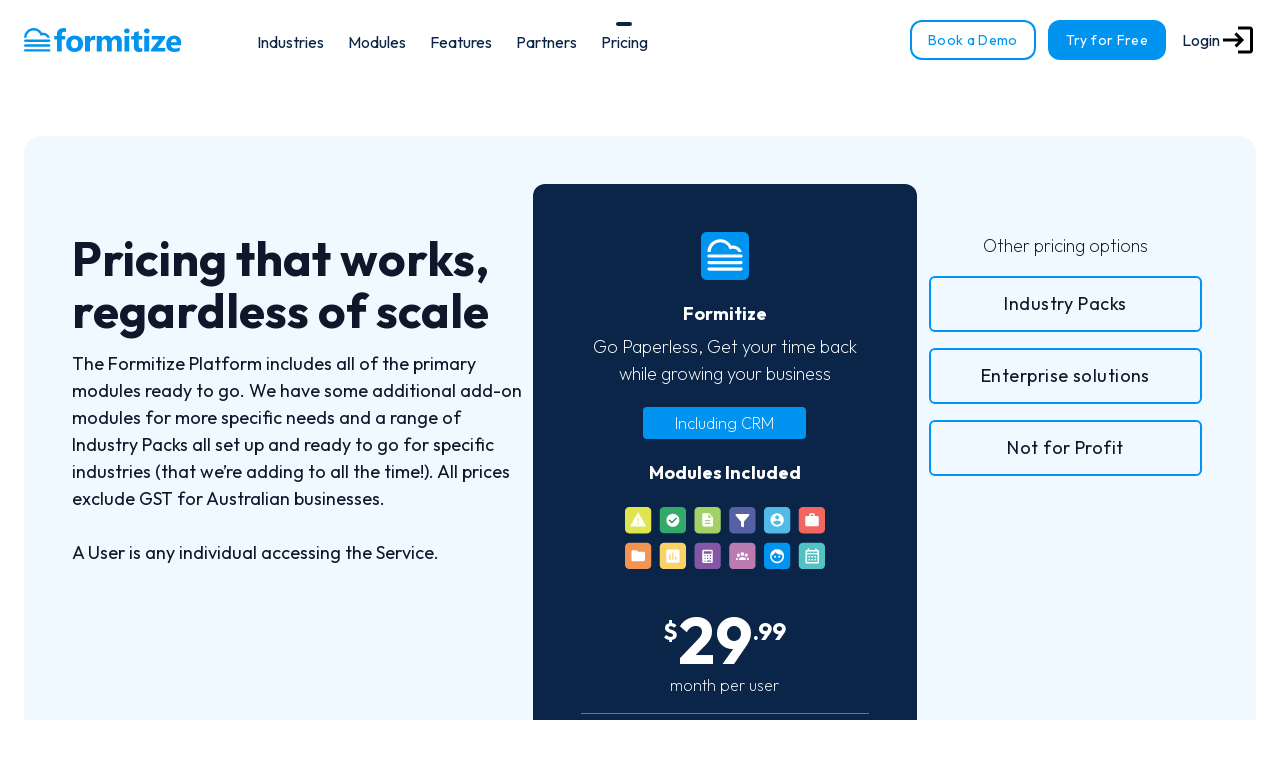

--- FILE ---
content_type: text/html; charset=utf-8
request_url: https://www.formitize.com/pricing/
body_size: 10209
content:
<!DOCTYPE html>
<html lang="en">
<head>
    <meta http-equiv="X-UA-Compatible" content="IE=edge">
    <meta name="viewport" content="width=device-width, initial-scale=1, shrink-to-fit=no">
    <base href="https://www.formitize.com/"><!--[if lte IE 6]></base><![endif]-->
    <title>Our Pricing | Scalable Paperless Business Solutions | Formitize</title>
    <meta http-equiv="Content-Type" content="text/html; charset=utf-8">
<meta name="description" content="Formitize works with clients ranging from sole traders to the world&#039;s largest businesses. Formitize is fully modular so you only pay for what you need. Book a demo."><meta property="og:title" content="Pricing" />
<meta property="og:type" content="website" />
<meta property="og:url" content="https://www.formitize.com/pricing/" />
<link rel="image_src" href="http://www.formitize.com/assets/Uploads/SVGs/Content-Illustrations/Formitize-Multi-Screen-Illustration.svg" type="image/svg+xml" />
<meta property="og:image" content="http://www.formitize.com/assets/Uploads/SVGs/Content-Illustrations/Formitize-Multi-Screen-Illustration.svg" />
<meta property="og:image:secure_url" content="https://www.formitize.com/assets/Uploads/SVGs/Content-Illustrations/Formitize-Multi-Screen-Illustration.svg" />
<meta property="og:image:type" content="image/svg+xml" />
<meta property="og:description" content="Formitize works with clients ranging from sole traders to the world&#039;s largest businesses. Formitize is fully modular so you only pay for what you need. Book a demo." />
<meta property="og:site_name" content="Formitize" />
<meta property="og:locale" content="en_US" />

<meta name="twitter:title" content="Pricing">
<meta name="twitter:description" content="Formitize works with clients ranging from sole traders to the world&#039;s largest businesses. Formitize is fully modular so you only pay for what you need. Book a demo.">

	<link rel="canonical" href="https://www.formitize.com/pricing/" />
	
    <link rel="apple-touch-icon" sizes="180x180" href="/_resources/themes/formitize/images/favicon/apple-touch-icon.png?m=1764564965">
    <link rel="icon" type="image/png" sizes="32x32" href="/_resources/themes/formitize/images/favicon/favicon-32x32.png?m=1764564965">
    <link rel="icon" type="image/png" sizes="16x16" href="/_resources/themes/formitize/images/favicon/favicon-16x16.png?m=1764564965">

    <link rel="mask-icon" href="/_resources/themes/formitize/images/favicon/safari-pinned-tab.svg?m=1764564965" color="#5bbad5">
    <link rel="shortcut icon" href="/_resources/themes/formitize/images/favicon/favicon.ico?m=1764564965">
    <meta name="msapplication-TileColor" content="#2b5797">
    <meta name="msapplication-config" content="/_resources/themes/formitize/images/favicon/browserconfig.xml?m=1764564965">
    <meta name="theme-color" content="#ffffff">

    <link rel="preconnect" href="https://fonts.googleapis.com"/>
    <link rel="preconnect" href="https://fonts.gstatic.com"/>
    <link rel="preconnect" href="https://www.facebook.com"/>
    <link rel="preconnect" href="https://connect.facebook.net"/>
    <link href="https://fonts.googleapis.com/css2?family=Outfit:wght@200;400;700&display=swap" rel="stylesheet"/>

    
    

    
	
		
		<script>(function(w,d,s,l,i){w[l]=w[l]||[];w[l].push({'gtm.start':
		new Date().getTime(),event:'gtm.js'});var f=d.getElementsByTagName(s)[0],
		j=d.createElement(s),dl=l!='dataLayer'?'&l='+l:'';j.async=true;j.src=
		'//www.googletagmanager.com/gtm.js?id='+i+dl;f.parentNode.insertBefore(j,f);
		})(window,document,'script','dataLayer','GTM-M7FBGSF');</script>
	

    
    
        <script>
            !function(f,b,e,v,n,t,s)
            {if(f.fbq)return;n=f.fbq=function(){n.callMethod?
                    n.callMethod.apply(n,arguments):n.queue.push(arguments)};
                if(!f._fbq)f._fbq=n;n.push=n;n.loaded=!0;n.version='2.0';
                n.queue=[];t=b.createElement(e);t.async=!0;
                t.src=v;s=b.getElementsByTagName(e)[0];
                s.parentNode.insertBefore(t,s)}(window,document,'script',
                    'https://connect.facebook.net/en_US/fbevents.js');
            fbq('init', '267814280664265');
            fbq('track', 'PageView');
        </script>
        <noscript>
            <img height="1" width="1" src="https://www.facebook.com/tr?id=267814280664265&ev=PageView&noscript=1"/>
        </noscript>
    

<link rel="stylesheet" type="text/css" href="/_resources/themes/formitize/css/main.css?m=1764564965">
<link rel="stylesheet" type="text/css" href="/_resources/vendor/solutionsoutsourced/logo-stack/client/dist/css/logo-stack.css?m=1764564971">
</head>
<body id="tw">
    
	
		<noscript><iframe src="//www.googletagmanager.com/ns.html?id=GTM-M7FBGSF"
		height="0" width="0" style="display:none;visibility:hidden"></iframe></noscript>
	


    <div id="vue-app">
        <div :class="{'pt-[80px]': navigation.isSticky}">
            <nav class="skip-to-content" aria-label="Skip links">
                <ul>
                    <li><a href='#main-layout' class='skip-to-content'>Skip to content</a></li>
                </ul>
            </nav>

            

    
        
<div>
    <header class='header-main header-white' role="banner" aria-label="Main Banner" :class="{'fixed w-full bg-white inset-0 h-[80px] shadow-sm z-10 transition': navigation.isSticky}">
        <nav class='nav-main h-20 w-full md:text-body' :class="{'z-[10] fixed top-0 before:h-32 before:absolute before:top-0 before:left-0 before:block before:w-full before:z-[10] xl:before:hidden': navigation.open}" aria-label="Site Navigation">
            <div class="container h-20 mx-auto px-6 mx-auto flex justify-between items-center flex-nowrap">
			<span class="sr-only">Formitize</span>
                <a class="flex flex-col justify-center relative z-[10]" href="/" title="Formitize logo">
                    <img src="/_resources/themes/formitize/images/logo-with-text.svg?m=1764564965" alt="Formitize logo" height="24" class='nav-main-logo py-0 h-6'>
                </a>

                <div class="nav-main-top flex flex-col xl:block items-center h-full bg-dark-blue z-[9] text-white inset-0 fixed w-full overflow-y-auto xl:overflow-y-visible xl:opacity-100 xl:visible xl:static xl:bg-transparent xl:w-auto xl:h-auto xl:text-dark-blue xl:transform-none xl:z-10" :class="{'open': navigation.open}">
                    <ul class='container max-w-md mx-auto mt-28 px-6 flex flex-col items-center content-center gap-6 xl:flex-row xl:my-auto xl:ml-10 xl:w-auto xl:max-w-none'>
                        
                            <li class='nav-main-li-top flex items-center justify-center flex-wrap xl:flex-nowrap xl:mx-3 xl:text-base xl:font-normal text-2xl font-bold'>
    <a href='/industries/' @click="(event) => toggleTopSubMenu(6, event)" class='text-white shrink xl:text-dark-blue xl:before:h-1 xl:before:w-0 xl:hover:before:w-4 xl:before:transition-all xl:before:bg-dark-blue xl:before:block xl:before:rounded-lg xl:before:mx-auto xl:before:relative xl:before:-top-1 xl:focus-within:before:bg-primary xl:focus-within:before:w-10   has-children' tabindex='0'>
        Industries
    </a>
    
        <button aria-controls='#sub-menu-6' @click="toggleSubMenu(6)" class='nav-main-sub-menu-trigger w-10 h-10 p-0.5 -mr-10 text-primary grow-0 shrink-0 ml-1 leading-none mt-1 xl:hidden' type="button" aria-expanded='false'>
            <img src="/_resources/themes/formitize/images/expand_more_primary_24dp.svg?m=1764564965" alt="" width="16" height="16" class='ml-2' :class="{'rotate-180': subMenuIsOpen(6)}">
        </button>
        <div class='nav-main-sub-menu-container'>
            <div class='xl:bg-dark-blue xl:container xl:shadow-xl xl:mx-auto xl:text-white xl:flex xl:min-h-[400px]'>
                <div class="nav-main-sub-menu-blurb">
                    <div class="border-r border-slate-500 pr-12 h-full">
                        <div>Whatever industry you are in, we can help. We&#039;re powering thousands of clients across more than two hundred industries globally.</div>
                        <a href="/industries/" class="btn btn-sm btn-white-outline mt-6">View Industries</a>
                    </div>
                </div>
                <ul class='w-full xl:w-1/3 xl:columns-2 nav-main-sub-menu' :class="{
                        'open': subMenuIsOpen(6)
                    }" id='sub-menu-6'>
                    
                        <li class=' flex items-center justify-center flex-wrap xl:flex-nowrap xl:mx-3 xl:text-base xl:font-normal text-xl font-normal mb-3 xl:justify-start'>
    <a href='/industries/pest-control/'  class='text-white shrink   ' tabindex='0'>
        Pest Control
    </a>
    
</li>
                    
                        <li class=' flex items-center justify-center flex-wrap xl:flex-nowrap xl:mx-3 xl:text-base xl:font-normal text-xl font-normal mb-3 xl:justify-start'>
    <a href='/industries/food-safety/'  class='text-white shrink   ' tabindex='0'>
        Food Safety
    </a>
    
</li>
                    
                        <li class=' flex items-center justify-center flex-wrap xl:flex-nowrap xl:mx-3 xl:text-base xl:font-normal text-xl font-normal mb-3 xl:justify-start'>
    <a href='/industries/landscaping/'  class='text-white shrink   ' tabindex='0'>
        Landscaping
    </a>
    
</li>
                    
                        <li class=' flex items-center justify-center flex-wrap xl:flex-nowrap xl:mx-3 xl:text-base xl:font-normal text-xl font-normal mb-3 xl:justify-start'>
    <a href='/industries/building-inspection/'  class='text-white shrink   ' tabindex='0'>
        Building Inspection
    </a>
    
</li>
                    
                        <li class=' flex items-center justify-center flex-wrap xl:flex-nowrap xl:mx-3 xl:text-base xl:font-normal text-xl font-normal mb-3 xl:justify-start'>
    <a href='/industries/cleaners/'  class='text-white shrink   ' tabindex='0'>
        Cleaners
    </a>
    
</li>
                    
                        <li class=' flex items-center justify-center flex-wrap xl:flex-nowrap xl:mx-3 xl:text-base xl:font-normal text-xl font-normal mb-3 xl:justify-start'>
    <a href='/industries/pool-safety-app/'  class='text-white shrink   ' tabindex='0'>
        Pool Safety
    </a>
    
</li>
                    
                </ul>
                
                    <div class="nav-main-sub-menu-image" style="background-image: url(https://www.formitize.com/assets/Uploads/Internals/Internal-Rounded/iStock-1132087087_30Percent__FocusFillWyIwLjAwIiwiMC4wMCIsNTAwLDUwMF0.jpg)"></div>
                
            </div>
        </div>
    
</li>
                        
                            <li class='nav-main-li-top flex items-center justify-center flex-wrap xl:flex-nowrap xl:mx-3 xl:text-base xl:font-normal text-2xl font-bold'>
    <a href='/modules/' @click="(event) => toggleTopSubMenu(7, event)" class='text-white shrink xl:text-dark-blue xl:before:h-1 xl:before:w-0 xl:hover:before:w-4 xl:before:transition-all xl:before:bg-dark-blue xl:before:block xl:before:rounded-lg xl:before:mx-auto xl:before:relative xl:before:-top-1 xl:focus-within:before:bg-primary xl:focus-within:before:w-10   has-children' tabindex='0'>
        Modules
    </a>
    
        <button aria-controls='#sub-menu-7' @click="toggleSubMenu(7)" class='nav-main-sub-menu-trigger w-10 h-10 p-0.5 -mr-10 text-primary grow-0 shrink-0 ml-1 leading-none mt-1 xl:hidden' type="button" aria-expanded='false'>
            <img src="/_resources/themes/formitize/images/expand_more_primary_24dp.svg?m=1764564965" alt="" width="16" height="16" class='ml-2' :class="{'rotate-180': subMenuIsOpen(7)}">
        </button>
        <div class='nav-main-sub-menu-container'>
            <div class='xl:bg-dark-blue xl:container xl:shadow-xl xl:mx-auto xl:text-white xl:flex xl:min-h-[400px]'>
                <div class="nav-main-sub-menu-blurb">
                    <div class="border-r border-slate-500 pr-12 h-full">
                        <div>Everything you need in one place. Use it all or just select the Module you need now.</div>
                        <a href="/modules/" class="btn btn-sm btn-white-outline mt-6">View Modules</a>
                    </div>
                </div>
                <ul class='w-full xl:w-1/3 xl:columns-2 nav-main-sub-menu' :class="{
                        'open': subMenuIsOpen(7)
                    }" id='sub-menu-7'>
                    
                        <li class=' flex items-center justify-center flex-wrap xl:flex-nowrap xl:mx-3 xl:text-base xl:font-normal text-xl font-normal mb-3 xl:justify-start'>
    <a href='/modules/crm/'  class='text-white shrink   ' tabindex='0'>
        CRM
    </a>
    
</li>
                    
                        <li class=' flex items-center justify-center flex-wrap xl:flex-nowrap xl:mx-3 xl:text-base xl:font-normal text-xl font-normal mb-3 xl:justify-start'>
    <a href='/modules/forms/'  class='text-white shrink   ' tabindex='0'>
        Forms
    </a>
    
</li>
                    
                        <li class=' flex items-center justify-center flex-wrap xl:flex-nowrap xl:mx-3 xl:text-base xl:font-normal text-xl font-normal mb-3 xl:justify-start'>
    <a href='/modules/jobs/'  class='text-white shrink   ' tabindex='0'>
        Jobs
    </a>
    
</li>
                    
                        <li class=' flex items-center justify-center flex-wrap xl:flex-nowrap xl:mx-3 xl:text-base xl:font-normal text-xl font-normal mb-3 xl:justify-start'>
    <a href='/modules/safety/'  class='text-white shrink   ' tabindex='0'>
        Safety
    </a>
    
</li>
                    
                        <li class=' flex items-center justify-center flex-wrap xl:flex-nowrap xl:mx-3 xl:text-base xl:font-normal text-xl font-normal mb-3 xl:justify-start'>
    <a href='/modules/documents/'  class='text-white shrink   ' tabindex='0'>
        Documents
    </a>
    
</li>
                    
                        <li class=' flex items-center justify-center flex-wrap xl:flex-nowrap xl:mx-3 xl:text-base xl:font-normal text-xl font-normal mb-3 xl:justify-start'>
    <a href='/modules/assets/'  class='text-white shrink   ' tabindex='0'>
        Assets
    </a>
    
</li>
                    
                        <li class=' flex items-center justify-center flex-wrap xl:flex-nowrap xl:mx-3 xl:text-base xl:font-normal text-xl font-normal mb-3 xl:justify-start'>
    <a href='/modules/accounts/'  class='text-white shrink   ' tabindex='0'>
        Accounts
    </a>
    
</li>
                    
                        <li class=' flex items-center justify-center flex-wrap xl:flex-nowrap xl:mx-3 xl:text-base xl:font-normal text-xl font-normal mb-3 xl:justify-start'>
    <a href='/modules/sales-pipeline/'  class='text-white shrink   ' tabindex='0'>
        Sales Pipeline
    </a>
    
</li>
                    
                        <li class=' flex items-center justify-center flex-wrap xl:flex-nowrap xl:mx-3 xl:text-base xl:font-normal text-xl font-normal mb-3 xl:justify-start'>
    <a href='/modules/workflows/'  class='text-white shrink   ' tabindex='0'>
        Workflows
    </a>
    
</li>
                    
                        <li class=' flex items-center justify-center flex-wrap xl:flex-nowrap xl:mx-3 xl:text-base xl:font-normal text-xl font-normal mb-3 xl:justify-start'>
    <a href='/modules/reports/'  class='text-white shrink   ' tabindex='0'>
        Reports
    </a>
    
</li>
                    
                        <li class=' flex items-center justify-center flex-wrap xl:flex-nowrap xl:mx-3 xl:text-base xl:font-normal text-xl font-normal mb-3 xl:justify-start'>
    <a href='/modules/websites/'  class='text-white shrink   ' tabindex='0'>
        Websites
    </a>
    
</li>
                    
                        <li class=' flex items-center justify-center flex-wrap xl:flex-nowrap xl:mx-3 xl:text-base xl:font-normal text-xl font-normal mb-3 xl:justify-start'>
    <a href='/modules/optimised-job-routing/'  class='text-white shrink   ' tabindex='0'>
        Smart Routing
    </a>
    
</li>
                    
                        <li class=' flex items-center justify-center flex-wrap xl:flex-nowrap xl:mx-3 xl:text-base xl:font-normal text-xl font-normal mb-3 xl:justify-start'>
    <a href='/modules/paynow/'  class='text-white shrink   ' tabindex='0'>
        PayNow
    </a>
    
</li>
                    
                        <li class=' flex items-center justify-center flex-wrap xl:flex-nowrap xl:mx-3 xl:text-base xl:font-normal text-xl font-normal mb-3 xl:justify-start'>
    <a href='/modules/quoteaccept/'  class='text-white shrink   ' tabindex='0'>
        QuoteAccept
    </a>
    
</li>
                    
                        <li class=' flex items-center justify-center flex-wrap xl:flex-nowrap xl:mx-3 xl:text-base xl:font-normal text-xl font-normal mb-3 xl:justify-start'>
    <a href='/modules/clientportal/'  class='text-white shrink   ' tabindex='0'>
        Client Portal
    </a>
    
</li>
                    
                        <li class=' flex items-center justify-center flex-wrap xl:flex-nowrap xl:mx-3 xl:text-base xl:font-normal text-xl font-normal mb-3 xl:justify-start'>
    <a href='/modules/formsketch/'  class='text-white shrink   ' tabindex='0'>
        FormSketch
    </a>
    
</li>
                    
                        <li class=' flex items-center justify-center flex-wrap xl:flex-nowrap xl:mx-3 xl:text-base xl:font-normal text-xl font-normal mb-3 xl:justify-start'>
    <a href='/modules/joblink/'  class='text-white shrink   ' tabindex='0'>
        JobLink
    </a>
    
</li>
                    
                </ul>
                
                    <div class="nav-main-sub-menu-image" style="background-image: url(https://www.formitize.com/assets/Uploads/Internals/Internal-Rounded/iStock-1323167365_50percent__FocusFillWyIwLjAwIiwiMC4wMCIsNTAwLDUwMF0.jpg)"></div>
                
            </div>
        </div>
    
</li>
                        
                            <li class='nav-main-li-top flex items-center justify-center flex-wrap xl:flex-nowrap xl:mx-3 xl:text-base xl:font-normal text-2xl font-bold'>
    <a href='/features/'  class='text-white shrink xl:text-dark-blue xl:before:h-1 xl:before:w-0 xl:hover:before:w-4 xl:before:transition-all xl:before:bg-dark-blue xl:before:block xl:before:rounded-lg xl:before:mx-auto xl:before:relative xl:before:-top-1 xl:focus-within:before:bg-primary xl:focus-within:before:w-10   ' tabindex='0'>
        Features
    </a>
    
</li>
                        
                            <li class='nav-main-li-top flex items-center justify-center flex-wrap xl:flex-nowrap xl:mx-3 xl:text-base xl:font-normal text-2xl font-bold'>
    <a href='/partners/'  class='text-white shrink xl:text-dark-blue xl:before:h-1 xl:before:w-0 xl:hover:before:w-4 xl:before:transition-all xl:before:bg-dark-blue xl:before:block xl:before:rounded-lg xl:before:mx-auto xl:before:relative xl:before:-top-1 xl:focus-within:before:bg-primary xl:focus-within:before:w-10   ' tabindex='0'>
        Partners
    </a>
    
</li>
                        
                            <li class='nav-main-li-top flex items-center justify-center flex-wrap xl:flex-nowrap xl:mx-3 xl:text-base xl:font-normal text-2xl font-bold'>
    <a href='/pricing/'  class='text-white shrink xl:text-dark-blue xl:before:h-1 xl:before:w-0 xl:hover:before:w-4 xl:before:transition-all xl:before:bg-dark-blue xl:before:block xl:before:rounded-lg xl:before:mx-auto xl:before:relative xl:before:-top-1 xl:focus-within:before:bg-primary xl:focus-within:before:w-10 xl:before:bg-dark-blue xl:before:w-4  ' tabindex='0'>
        Pricing
    </a>
    
</li>
                        
                    </ul>
                    <div class="flex justify-center mt-12 flex-wrap xl:hidden">
                        <div class='w-full justify-center flex'>
                            <a href="https://service.formitize.com.au/" class='flex items-center font-normal text-white' target="_blank">
                                <span>Login</span>
                                <img src="/_resources/themes/formitize/images/login_white_24dp.svg?m=1764564965" alt="" width="36" height="36">
                            </a>
                        </div>
                        <a href="https://www.formitize.com/book-a-demo/" class='btn text-primary btn-primary-outline inline-block rounded-lg sm:rounded-xl text-sm px-2 py-1 sm:py-2 sm:px-4 shrink-0'>Book a Demo</a>
                        <a href="https://trial.formitize.com" class='btn text-white inline-block rounded-lg text-sm px-2 py-1 ml-3 sm:rounded-xl sm:py-2 sm:px-4 shrink-0'>Try for Free</a>
                    </div>
                </div>

                <a href="https://www.formitize.com/book-a-demo/" class='btn btn-primary-outline hidden sm:inline-block rounded-lg xl:rounded-xl text-sm px-2 py-1 ml-auto xl:py-2 xl:px-4 shrink-0'>Book a Demo</a>
                <a href="https://trial.formitize.com" class='btn hidden sm:inline-block rounded-lg text-sm px-2 py-1 ml-3 xl:rounded-xl xl:py-2 xl:px-4 shrink-0'>Try for Free</a>

                <button @click='toggleMenu()' class='z-[10] xl:hidden leading-none flex ml-3' :class="{'btn btn-primary hover:bg-primary rounded-md px-0.5 py-0.5': !navigation.open, 'px-1 py-0.5 text-white': navigation.open}" aria-label="Toggle Navigation">
                    <img src="/_resources/themes/formitize/images/menu_white_24dp.svg?m=1764564965" v-show="!navigation.open" alt="" width="24" height="24">
                    <img src="/_resources/themes/formitize/images/close_white_24dp.svg?m=1764564965" v-show="navigation.open" alt="" width="24" height="24">
                </button>

                <a href="https://service.formitize.com.au" class='ml-4 hidden md:flex items-center text-dark-blue font-normal' target="_blank">
                    <span>Login</span>
                    <img src="/_resources/themes/formitize/images/login_black_24dp.svg?m=1764564965" alt="" width="36" height="36">
                </a>
            </div>
        </nav>
    </header>
</div>

    













            <main id="main-layout" class='main-layout' :class="{'mt-20': navigation.open}">
                <div class="main">
	
		
    
	   <div class="element app__elements__pricing  " id="e605">
    
        <section class="element-pricing element-item      ">
    <div class="container px-6 mx-auto">
        <div class='rounded-2xl p-8 xl:p-12 solid-color bg-sky-50 flex flex-col md:flex-row md:gap-8'>
            <div class='w-full md:w-1/2 lg:w-2/5 md:pt-12'>
                
                    
    <h1 class='text-left  element-title title-font-size-large '>Pricing that works, regardless of scale</h1>

                

                <p><span style="font-weight: 400;">The Formitize Platform includes all of the primary modules ready to go. We have some additional add-on modules for more specific needs and a range of Industry Packs all set up and ready to go for specific industries (that we’re adding to all the time!). All prices exclude GST for Australian businesses.</span></p>
<p>&nbsp;</p>
<p><span style="font-weight: 400;">A User is any individual accessing the Service.</span></p>

                
            </div>
            <div class='w-full md:w-1/2 lg:w-3/5 lg:flex lg:gap-8'>
                <div class='bg-dark-blue text-white w-full max-w-sm p-8 mx-auto xl:p-12 rounded-xl mt-10 md:mt-0 lg:w-1/2 xl:w-3/5'>
                    
                        <img src="/assets/Uploads/SVGs/Formitize_Favicon.svg" alt="Formitize Favicon" loading="lazy" class='h-12 w-auto mb-5 mx-auto'>
                    
                    
                        <h5 class='text-center text-lg'>Formitize</h5>
                    
                    
                        <p class="text-center">Go Paperless, Get your time back while growing your business</p>
                    

                    
                        <div class='text-center'>
                            <div class='text-white inline-block bg-primary py-1 px-8 rounded mx-auto text-center mt-5'>Including CRM</div>
                        </div>
                    
                    
                        <div class='text-center text-lg my-5 font-bold'>
                            Modules Included
                        </div>
                    
                    <img src="/_resources/themes/formitize/images/all-modules-stacked_b.svg?m=1764564965" alt="Formitize module icons" width='200' class='mx-auto h-auto'>
                    <div class='text-[64px] text-center w-full pt-6 font-bold'>
                        <sup class='relative -top-6 text-2xl'>$</sup>
                        <span>29</span>
                        <sup class='relative -top-6 text-2xl'>.99</sup>
                    </div>
                    <div class='border-b border-slate-500 text-center pb-4 -mt-4'>month per user</div>
                    <details>
                        <summary class="py-6 px-2 flex justify-center items-center hover:cursor-pointer text-sm">
                            <span>Featured inclusions</span>
                            <img src="/_resources/themes/formitize/images/expand_more_primary_24dp.svg?m=1764564965" alt="Expand more" width="24" height="24" class="expander ml-3 grow-0 shrink-0 relative w-3">
                        </summary>
                        <div class="px-2 w-full h-auto pb-6 block">
                            <ul>
<li class="text-center">Smart Forms</li>
<li class="text-center">CRM</li>
<li class="text-center">Cloud Scheduler</li>
<li class="text-center">Job Management</li>
<li class="text-center">Safety First</li>
<li class="text-center">Sales Pipeline</li>
<li class="text-center">Document Management</li>
<li class="text-center">Quoting &amp; Invoicing</li>
<li class="text-center">Automated Assistants</li>
<li class="text-center">Mobile Payments</li>
</ul>

                            
                                <div class="mt-4 text-center">
                                    <a href="https://trial.formitize.com" class='btn btn-primary rounded-md'>Try for Free</a>
                                </div>
                            
                            
                                <div class="mt-2 text-center">
                                    <a href="/features/">See full feature list</a>
                                </div>
                            
                        </div>
                    </details>
                </div>

                <div class='mt-8 lg:mt-0 text-xl max-w-xs mx-auto lg:w-1/2 xl:w-2/5 md:pt-12'>
                    <p class="text-center text-lg">Other pricing options</p>

                    
                        <div>
                            
                                <a href="/pricing/#e628" class='btn btn-primary-outline text-current hover:text-white rounded-md w-full block py-2 xl:py-3'>Industry Packs</a>
                            
                                <a href="/pricing/#e629" class='btn btn-primary-outline text-current hover:text-white rounded-md w-full block py-2 xl:py-3'>Enterprise solutions</a>
                            
                                <a href="/pricing/#e630" class='btn btn-primary-outline text-current hover:text-white rounded-md w-full block py-2 xl:py-3'>Not for Profit</a>
                            
                        </div>
                    
                </div>
            </div>
        </div>

    </div>
</section>

    
</div>
    
	   <div class="element app__elements__contentimage  " id="e529">
    
        <div class="element-item image-right     solid-color " aria-label="With you wherever you go">
    <div class="container px-6 mx-auto">
        <div class=''>
            <div class="flex flex-wrap md:flex-nowrap gap-16">
                
                    <div class="w-full md:w-1/2 order-1 right relative  my-auto order-2">
                        
                            <img src="/assets/Uploads/SVGs/Content-Illustrations/Formitize-Multi-Screen-Illustration.svg"
                                 alt="Formitize Multi Screen Illustration"
                                 width="584"
                                 loading="lazy"
                                
                                 class='rounded-xl h-auto w-full mx-0'>
                        

                    </div>
                

                <div class="w-full md:w-1/2 order-2 md:order-1  my-auto">
                    
                        
    <h6 class='text-left text-primary element-title  '>With you wherever you go</h6>

                    

                    
                        <div class="content content-sidetext">
                            <h2>Desktop, tablet, or phone. Where you need it when you need it.</h2><p>Use the Formitize Desktop Portal in the office and the mobile or the tablet Formitize Companion App. Assign to one or more users and monitor the job status in real time as it moves through job stages. Save time with Job Type templates and customise the colours and layout to suit your business.</p><p>The possibilities are endless.</p>
                        </div>
                    

                    
                </div>
            </div>
        </div>
    </div>
</div>
    
</div>
    
	   <div class="element app__elements__contentimage  " id="e533">
    
        <div class="element-item image-left     solid-color " aria-label="Real-Time Transparency">
    <div class="container px-6 mx-auto">
        <div class=''>
            <div class="flex flex-wrap md:flex-nowrap gap-16">
                
                    <div class="w-full md:w-1/2 order-1 right relative  my-auto ">
                        
                            <img src="/assets/Uploads/Internals/Formtize-Transparency-Portal-and-App-Illustration__ScaleMaxWidthWzU4NF0.png"
                                 alt="Formtize Transparency Portal and App Illustration"
                                 width="584"
                                 loading="lazy"
                                
                                 class='rounded-xl h-auto w-full mx-0'>
                        

                    </div>
                

                <div class="w-full md:w-1/2 order-2 md:order-1  my-auto">
                    
                        
    <h6 class='text-left text-primary element-title  '>Real-Time Transparency</h6>

                    

                    
                        <div class="content content-sidetext">
                            <h2>Peace of mind through transparency</h2><p>View the real-time status of all jobs in the office from the Jobs Dashboard. View in List, Scheduler or Map view and see the current status of all jobs – both one-off and recurring!</p>
                        </div>
                    

                    
                </div>
            </div>
        </div>
    </div>
</div>
    
</div>
    
	   <div class="element app__elements__contentimage  " id="e535">
    
        <div class="element-item image-right     solid-color " aria-label="Smart business efficiency">
    <div class="container px-6 mx-auto">
        <div class=''>
            <div class="flex flex-wrap md:flex-nowrap gap-16">
                
                    <div class="w-full md:w-1/2 order-1 right relative  my-auto order-2">
                        
                            <img src="/assets/Uploads/Internals/Internal-Hero/Happy-female-landscaper-Square__ScaleMaxWidthWzU4NF0.png"
                                 alt="Happy female landscaper Square"
                                 width="584"
                                 loading="lazy"
                                
                                 class='rounded-xl h-auto w-full mx-0'>
                        

                    </div>
                

                <div class="w-full md:w-1/2 order-2 md:order-1  my-auto">
                    
                        
    <h6 class='text-left text-primary element-title  '>Smart business efficiency</h6>

                    

                    
                        <div class="content content-sidetext">
                            <h2>Happy,&nbsp;thriving workers</h2><p>Take all the guess work, human error and chasing down the right document stress out of the job. With Smart Assistants handle communication, invoice creation and chasing payments and relevant documents are where you need them, when you need them. Your team can focus on what they do best!</p>
                        </div>
                    

                    
                </div>
            </div>
        </div>
    </div>
</div>
    
</div>
    
	   
<div class="element element--virtual solutionsoutsourced__logostack__elements__logostack" id="e2">
    
<section class="element-embeddable element-item  pb-4   solid-color bg-white" aria-label="Powering industry leaders all over the world">
    <div class="container mx-auto px-6">
        
            <div class='pb-8'>
                
    <h3 class='text-center  element-title title-font-size-regular '>Powering industry leaders all over the world</h3>

            </div>
        
        <div class="grid grid-cols-2 sm:grid-cols-4 md:grid-cols-6 lg:gap-8 gap-3 logo-stack-row items-center justify-center content-center place-content-center">
            
                <div class='w-full h-full flex justify-center items-center'>
                    
                    
                        <img src="/assets/Uploads/SVGs/Home-Logo-Stack/NSW-Government-colour-Logo.svg" alt="NSW Government colour Logo" height="178" class='blog max-w-full h-auto' loading="lazy">
                    
                    
                </div>
            
                <div class='w-full h-full flex justify-center items-center'>
                    
                    
                        <img src="/assets/Uploads/SVGs/Home-Logo-Stack/Tesla-Horizontal-logo.svg" alt="Tesla Horizontal logo" height="178" class='blog max-w-full h-auto' loading="lazy">
                    
                    
                </div>
            
                <div class='w-full h-full flex justify-center items-center'>
                    
                    
                        <img src="/assets/Uploads/SVGs/Home-Logo-Stack/Yum-colour-logo.svg" alt="Yum colour logo" height="178" class='blog max-w-full h-auto' loading="lazy">
                    
                    
                </div>
            
                <div class='w-full h-full flex justify-center items-center'>
                    
                    
                        <img src="/assets/Uploads/SVGs/Home-Logo-Stack/Yamaha-Vertical-black-logo.svg" alt="Yamaha Vertical black logo" height="178" class='blog max-w-full h-auto' loading="lazy">
                    
                    
                </div>
            
                <div class='w-full h-full flex justify-center items-center'>
                    
                    
                        <img src="/assets/Uploads/SVGs/Home-Logo-Stack/Vergola-vertical-colour-logo.svg" alt="Vergola vertical colour logo" height="178" class='blog max-w-full h-auto' loading="lazy">
                    
                    
                </div>
            
                <div class='w-full h-full flex justify-center items-center'>
                    
                    
                        <img src="/assets/Uploads/SVGs/Home-Logo-Stack/Ventia-Colour-logo.svg" alt="Ventia Colour logo" height="178" class='blog max-w-full h-auto' loading="lazy">
                    
                    
                </div>
            
                <div class='w-full h-full flex justify-center items-center'>
                    
                    
                        <img src="/assets/Uploads/SVGs/Home-Logo-Stack/SGS-colour-logo.svg" alt="SGS colour logo" height="178" class='blog max-w-full h-auto' loading="lazy">
                    
                    
                </div>
            
                <div class='w-full h-full flex justify-center items-center'>
                    
                    
                        <img src="/assets/Uploads/SVGs/Home-Logo-Stack/Roads-Maritime-colour-logo.svg" alt="Roads Maritime colour logo" height="178" class='blog max-w-full h-auto' loading="lazy">
                    
                    
                </div>
            
                <div class='w-full h-full flex justify-center items-center'>
                    
                    
                        <img src="/assets/Uploads/SVGs/Home-Logo-Stack/oOh-colour-logo.svg" alt="oOh colour logo" height="178" class='blog max-w-full h-auto' loading="lazy">
                    
                    
                </div>
            
                <div class='w-full h-full flex justify-center items-center'>
                    
                    
                        <img src="/assets/Uploads/SVGs/Home-Logo-Stack/Abbvie-colour-logo.svg" alt="Abbvie colour logo" height="178" class='blog max-w-full h-auto' loading="lazy">
                    
                    
                </div>
            
                <div class='w-full h-full flex justify-center items-center'>
                    
                    
                        <img src="/assets/Uploads/SVGs/Home-Logo-Stack/Liebherr-logo.svg" alt="Liebherr logo" height="178" class='blog max-w-full h-auto' loading="lazy">
                    
                    
                </div>
            
                <div class='w-full h-full flex justify-center items-center'>
                    
                    
                        <img src="/assets/Uploads/SVGs/Home-Logo-Stack/Jims-Group-logo.svg" alt="Jims Group logo" height="178" class='blog max-w-full h-auto' loading="lazy">
                    
                    
                </div>
            
                <div class='w-full h-full flex justify-center items-center'>
                    
                    
                        <img src="/assets/Uploads/SVGs/Home-Logo-Stack/Goodman-Colour-Logo.svg" alt="Goodman Colour Logo" height="178" class='blog max-w-full h-auto' loading="lazy">
                    
                    
                </div>
            
                <div class='w-full h-full flex justify-center items-center'>
                    
                    
                        <img src="/assets/Uploads/SVGs/Home-Logo-Stack/Gong-Cha-colour-horizontal-logo.svg" alt="Gong Cha colour horizontal logo" height="178" class='blog max-w-full h-auto' loading="lazy">
                    
                    
                </div>
            
                <div class='w-full h-full flex justify-center items-center'>
                    
                    
                        <img src="/assets/Uploads/SVGs/Home-Logo-Stack/Flick-coloour-logo.svg" alt="Flick coloour logo" height="178" class='blog max-w-full h-auto' loading="lazy">
                    
                    
                </div>
            
                <div class='w-full h-full flex justify-center items-center'>
                    
                    
                        <img src="/assets/Uploads/SVGs/Home-Logo-Stack/Australian-Government-logo.svg" alt="Australian Government logo" height="178" class='blog max-w-full h-auto' loading="lazy">
                    
                    
                </div>
            
                <div class='w-full h-full flex justify-center items-center'>
                    
                    
                        <img src="/assets/Uploads/SVGs/Home-Logo-Stack/Allam-colour-logo.svg" alt="Allam colour logo" height="178" class='blog max-w-full h-auto' loading="lazy">
                    
                    
                </div>
            
                <div class='w-full h-full flex justify-center items-center'>
                    
                    
                        <img src="/assets/Uploads/SVGs/Home-Logo-Stack/ACCC-colour-logo.svg" alt="ACCC colour logo" height="178" class='blog max-w-full h-auto' loading="lazy">
                    
                    
                </div>
            
        </div>
        
    </div>
</section>
</div>


    
	   <div class="element app__elements__contentimage  " id="e628">
    
        <div class="element-item image-left     " aria-label="Industry Pricing">
    <div class="container px-6 mx-auto">
        <div class='rounded-2xl p-8 xl:p-12 solid-color bg-dark-blue'>
            <div class="flex flex-wrap md:flex-nowrap gap-16">
                
                    <div class="w-full md:w-1/2 order-1 right relative  my-auto ">
                        
                            <img src="/assets/Uploads/Internals/Internal-Rounded/Industry_WEB__ScaleMaxWidthWzU4NF0.jpg"
                                 alt="Industry WEB"
                                 width="584"
                                 loading="lazy"
                                
                                 class='rounded-xl h-auto w-full mx-0'>
                        

                    </div>
                

                <div class="w-full md:w-1/2 order-2 md:order-1  my-auto">
                    

                    
                        <div class="content content-sidetext">
                            <h2>Industry Pack pricing</h2><p><span style="font-weight: 400;">On top of the core Formitize Platform, a whole suite of dedicated Industry Packs have been built to deliver complete industry solutions. Everything in one place, all set up and ready to go!</span></p>
                        </div>
                    

                    
                        <div class="pt-2">
                            
    <div class="button-stack w-full">
        <div class="flex flex-wrap gap-3 justify-center md:justify-start">
            
                
    <a href="/industries/"
       
       class='btn button-stack-button btn-blue-medium'>Explore Industry Packs</a>

            
        </div>
    </div>

                        </div>
                    
                </div>
            </div>
        </div>
    </div>
</div>
    
</div>
    
	   <div class="element app__elements__contentimage  " id="e629">
    
        <div class="element-item image-right     " aria-label="Enterprise solutions pricing">
    <div class="container px-6 mx-auto">
        <div class='rounded-2xl p-8 xl:p-12 solid-color '>
            <div class="flex flex-wrap md:flex-nowrap gap-16">
                
                    <div class="w-full md:w-1/2 order-1 right relative  my-auto order-2">
                        
                            <img src="/assets/Uploads/Internals/Internal-Rounded/Enterprise_WEB__ScaleMaxWidthWzU4NF0.jpg"
                                 alt="Enterprise WEB"
                                 width="584"
                                 loading="lazy"
                                
                                 class='rounded-xl h-auto w-full mx-0'>
                        

                    </div>
                

                <div class="w-full md:w-1/2 order-2 md:order-1  my-auto">
                    

                    
                        <div class="content content-sidetext">
                            <h2>Enterprise solutions pricing</h2><p>For government and large enterprise clients, specific customisation, pricing and programs can be delivered. Secure National Restricted Data Hosting (NRDH) is available in Australia, Brazil, Canada, China, Germany, Hong Kong, India, Japan, Netherlands, Singapore, United Kingdom and United States.</p>
                        </div>
                    

                    
                        <div class="pt-2">
                            
    <div class="button-stack w-full">
        <div class="flex flex-wrap gap-3 justify-center md:justify-start">
            
                
    <a href="/contact-us/"
       
       class='btn button-stack-button btn-blue-medium'>Contact Us</a>

            
        </div>
    </div>

                        </div>
                    
                </div>
            </div>
        </div>
    </div>
</div>
    
</div>
    
	   <div class="element app__elements__contentimage  " id="e630">
    
        <div class="element-item image-left     " aria-label="Not for Profit">
    <div class="container px-6 mx-auto">
        <div class='rounded-2xl p-8 xl:p-12 solid-color bg-sky-50'>
            <div class="flex flex-wrap md:flex-nowrap gap-16">
                
                    <div class="w-full md:w-1/2 order-1 right relative  my-auto ">
                        
                            <img src="/assets/Uploads/Internals/Internal-Rounded/NotForProfit_WEB__ScaleMaxWidthWzU4NF0.jpg"
                                 alt="Not For Profit"
                                 width="584"
                                 loading="lazy"
                                
                                 class='rounded-xl h-auto w-full mx-0'>
                        

                    </div>
                

                <div class="w-full md:w-1/2 order-2 md:order-1  my-auto">
                    

                    
                        <div class="content content-sidetext">
                            <h2>Not for Profit</h2><p><span>If you have a specific project or process that you would like assistance with please contact us. Our Professional Services Team would love to understand your challenge and offer assistance.</span></p>
                        </div>
                    

                    
                        <div class="pt-2">
                            
    <div class="button-stack w-full">
        <div class="flex flex-wrap gap-3 justify-center md:justify-start">
            
                
    <a href="/contact-us/"
       
       class='btn button-stack-button btn-blue-medium'>Contact Us</a>

            
        </div>
    </div>

                        </div>
                    
                </div>
            </div>
        </div>
    </div>
</div>
    
</div>
    
	   
<div class="element element--virtual app__elements__content" id="e19">
    <section class="element-content element-item pt-32 pb-32 mt-32  bg-primary-pattern bg-primary" aria-label="Give your business the edge">
    <div class="container px-6 mx-auto">
        <div class=''>
            <div class="flex">
                <div class="w-full content-column">
                    
                        
    <h2 class='text-center text-white element-title  '>Give your business the edge</h2>

                    
                    <div class='content'>
                        
                    </div>
                </div>
            </div>

            
                <div class="pt-2">
                    
    <div class="button-stack w-full">
        <div class="flex flex-wrap gap-3 justify-center md:justify-center">
            
                
    <a href="https://trial.formitize.com"
       target="_blank"
       class='btn button-stack-button btn-dark'>Try for free</a>

            
                
    <a href="/book-a-demo/"
       
       class='btn button-stack-button btn-white'>Book a demo</a>

            
        </div>
    </div>

                </div>
            
        </div>
    </div>
</section>
</div>


    


	
</div>
            </main>

            

<footer class="pt-32 bg-neutral-800 text-white">
	<div class="container mx-auto px-6 mb-16 relative gap-6 flex flex-col xl:flex-row">
		<div class="w-full xl:w-1/5 py-4 xl:py-0"> 
			
				<a href="/">
					<img src="/assets/Uploads/White_Formitize_Logo.svg" loading="lazy" alt="White Formitize Logo" width="192" height="29" class="w-48 h-auto" />
				</a>
			
		</div>
	</div>

    <div class="container mx-auto px-8 flex md:flex-row flex-wrap justify-between"> 
		<div class="flex flex-col grow xl:grow-0 w-full sm:flex-row xl:flex-col xl:w-1/4 py-4 xl:py-0">      
			
			<div class="w-full sm:w-1/2 xl:w-full h-auto">
				
					<h4 class="text-xl mb-2">
						Contact us
					</h4>
				
				
					<div class="text-xs leading-relaxed">
						<p><a href="mailto:info@formitize.com?subject=Website%20enquiry">info@formitize.com</a></p>
<p>Australia: <a title="Formitize Australia" href="tel:1300%20552 008">1300 552 008</a></p>
<p>USA &amp; Canada: <a title="Formitize USA &amp; Canada" href="tel:1800%20785 7508">1800 785 7508</a></p>
<p>United Kingdom:&nbsp;<a href="tel:0800%20208 1092"><span>0800 208 1092</span></a></p>
<p>New Zealand: <a title="Formitize NZ" href="tel:0800%20854 764">0800 854 764</a></p>
<p>Singapore: <a title="Formitize Singapore" href="tel:800%20852 3084">800 852 3084</a></p>
<p>Global: <a title="Formitize Global" href="tel:+61%201300 552 008">+61 1300 552 008<br></a></p>
<p>&nbsp;</p>
					</div>
				
			</div>

			
				<div class="w-full sm:w-1/2 xl:w-full h-auto pt-8 sm:pt-0 xl:pt-8">
					
						<h4 class="font-bold text-xl mb-2">
							Download
						</h4>
					
					
						<ul class="flex flex-col gap-3">
							
								<li class="mr-5">
									<a href="https://itunes.apple.com/us/app/formitize/id531023539?mt=8"  target="_blank" rel="noopener">
										<img src="/assets/Uploads/app-stores/Apple_Store_Button.png" alt="Apple Store Button" width="160" height="48" loading="lazy" class='block h-12' />
									</a>
								</li>
							
								<li class="mr-5">
									<a href="https://play.google.com/store/apps/details?id=mit.formitize&amp;hl=en"  target="_blank" rel="noopener">
										<img src="/assets/Uploads/app-stores/Play_Store_Button.png" alt="Play Store Button" width="160" height="48" loading="lazy" class='block h-12' />
									</a>
								</li>
							
						</ul>
					
				</div>
				
        </div>

        <div class="flex flex-col w-full sm:w-1/3 lg:w-1/4 xl:w-1/6 py-6 xl:py-0">
			
				
					<h4 class="text-xl mb-2">
						Products
					</h4>
				
                <nav>
                    <ul class='mt-4'>
                        
                            <li>
                                <a class="leading-relaxed" href="/pricing/" >Pricing</a>
                            </li>
                        
                            <li>
                                <a class="leading-relaxed" href="/modules/" >Modules</a>
                            </li>
                        
                            <li>
                                <a class="leading-relaxed" href="/features/" >Features</a>
                            </li>
                        
                            <li>
                                <a class="leading-relaxed" href="/partners/" >Partners</a>
                            </li>
                        
                            <li>
                                <a class="leading-relaxed" href="/book-a-demo/" >Book a Demo</a>
                            </li>
                        
                            <li>
                                <a class="leading-relaxed" href="https://trial.formitize.com/" >Start for Free</a>
                            </li>
                        
                    </ul>
                </nav>
            
        </div> 

        <div class="flex flex-col w-full sm:w-1/3 lg:w-1/4 xl:w-1/6 py-6 xl:py-0">
			
				
					<h4 class="text-xl mb-2">
						Industries
					</h4>
				
                <nav>
                    <ul class='mt-4'>
                        
                            <li>
                                <a class="leading-relaxed" href="/industries/pest-control/" >Pest Control</a>
                            </li>
                        
                            <li>
                                <a class="leading-relaxed" href="/industries/building-inspection/" >Building Inspection</a>
                            </li>
                        
                            <li>
                                <a class="leading-relaxed" href="/industries/food-safety/" >Food Safety</a>
                            </li>
                        
                            <li>
                                <a class="leading-relaxed" href="/industries/landscaping/" >Landscaping</a>
                            </li>
                        
                            <li>
                                <a class="leading-relaxed" href="/industries/cleaners/" >Cleaning</a>
                            </li>
                        
                            <li>
                                <a class="leading-relaxed" href="/industries/pool-safety-app/" >Pool &amp; Spa Inspections</a>
                            </li>
                        
                            <li>
                                <a class="leading-relaxed" href="/industries/industry-app-solutions/" >All Industries</a>
                            </li>
                        
                    </ul>
                </nav>
            
        </div>     
		
        <div class="flex flex-col w-full sm:w-1/3 lg:w-1/4 xl:w-1/6 py-6 xl:py-0">
			
				
					<h4 class="text-xl mb-2">
						Features
					</h4>
				
                <nav>
                    <ul class='mt-4'>
                        
                            <li>
                                <a class="leading-relaxed" href="/modules/crm/" >CRM Customer Manager</a>
                            </li>
                        
                            <li>
                                <a class="leading-relaxed" href="/modules/accounts/" >Accounts &amp; Invoicing</a>
                            </li>
                        
                            <li>
                                <a class="leading-relaxed" href="/modules/jobs/" >Job Management</a>
                            </li>
                        
                            <li>
                                <a class="leading-relaxed" href="/blog/how-to-use-formitize-scheduler-for-your-business/" >Scheduler</a>
                            </li>
                        
                            <li>
                                <a class="leading-relaxed" href="/modules/optimised-job-routing/" >Smart Routing</a>
                            </li>
                        
                            <li>
                                <a class="leading-relaxed" href="/modules/reports/" >Smart Reports</a>
                            </li>
                        
                            <li>
                                <a class="leading-relaxed" href="/modules/sales-pipeline/" >Sales Pipeline</a>
                            </li>
                        
                            <li>
                                <a class="leading-relaxed" href="/modules/safety/" >Safety Module</a>
                            </li>
                        
                            <li>
                                <a class="leading-relaxed" href="/modules/documents/" >Document Storage</a>
                            </li>
                        
                            <li>
                                <a class="leading-relaxed" href="/features/" >Integrations</a>
                            </li>
                        
                            <li>
                                <a class="leading-relaxed" href="/modules/quoteaccept/" >QuoteAccept</a>
                            </li>
                        
                            <li>
                                <a class="leading-relaxed" href="/modules/paynow/" >PayNow</a>
                            </li>
                        
                            <li>
                                <a class="leading-relaxed" href="/modules/clientportal/" >Client Portal</a>
                            </li>
                        
                    </ul>
                </nav>
            
        </div>     

		<div class="flex flex-col w-full md:w-1/2 xl:w-1/5 py-4 lg:w-1/4 xl:w-1/4 xl:pl-2 xl:py-0 ">
			<div class="mb-4">
				<h4>Try It Today</h4>
				<a href="https://trial.formitize.com/" target="_blank" class="btn btn-primary mt-8 flex justify-between gap-2 w-44 px-4 py-2"> 
					<span class="flex-1 text-base">Start for Free</span>
					<svg xmlns="http://www.w3.org/2000/svg" fill="none" viewBox="0 0 24 24" stroke-width="1.5" stroke="currentColor" class="size-6 flex-initial">
						<path stroke-linecap="round" stroke-linejoin="round" d="M17.25 8.25 21 12m0 0-3.75 3.75M21 12H3" />
					</svg>					  
				</a>
			</div>

			<div>
				
					<h4 class="text-sm mb-2">
						Innovating Smarter Business 
					</h4>
				
				
					<div class="content [&_p]:text-sm [&_img]:mr-8 [&_img]:lg:mr-4 [&_img]:-ml-2">
						<p><a title="ISO/IEC 27001 Certification" href="/modules/security/iso-iec-27001-certification/"><img width="58" height="71" alt="" src="/assets/ISO27001__ResizedImageWzU4LDcxXQ.png" loading="lazy" class="left ss-htmleditorfield-file image">

</a></p>
<p>&nbsp;</p>
<p>&nbsp;</p>
<p>&nbsp;</p>
<p><a href="/integrations/xero/"><img width="70" height="70" alt="Integrate Formitize with Xero" src="/assets/Uploads/SVGs/Intergration_Xero.svg" loading="lazy" class="left ss-htmleditorfield-file image">

</a><a href="/modules/paynow/"><img width="70" height="70" alt="" src="/assets/Uploads/socials/pay-now__ResizedImageWzcwLDcwXQ.png" loading="lazy" class="left ss-htmleditorfield-file image">

</a><a href="/features/"><img width="70" height="70" alt="" src="/assets/Uploads/SVGs/Intergration_QuickBooks.svg" loading="lazy" class="left ss-htmleditorfield-file image">

<img width="70" height="70" alt="" src="/assets/Uploads/socials/mailchimp__ResizedImageWzcwLDcwXQ.png" loading="lazy" class="left ss-htmleditorfield-file image">

</a><a href="/modules/quoteaccept/"><img width="70" height="70" alt="" src="/assets/Uploads/socials/quote-accept__ResizedImageWzcwLDcwXQ.png" loading="lazy" class="left ss-htmleditorfield-file image">

</a><a href="/features/"><img width="70" height="70" alt="" src="/assets/Uploads/socials/zapier__ResizedImageWzcwLDcwXQ.png" loading="lazy" class="left ss-htmleditorfield-file image">

</a></p>
					</div>
				
			</div>
		</div>		
    </div>

    <div class='pt-16 pb-4'>
        <div class="container mx-auto px-6">
            <div class="flex flex-col items-center md:flex-wrap md:items-start md:flex-row md:justify-center gap-4 md:gap-4 w-full text-sm">
				<nav class="w-full">
					<ul class='flex flex-wrap gap-2 lg:gap-4 py-8 border-t border-sky-500 lg:justify-between'>

						
							
								<li>
									<a class="text-sm" href="/about-us/" >About Us</a>
								</li>
							
								<li>
									<a class="text-sm" href="/blog/" >Smart Business Hub</a>
								</li>
							
								<li>
									<a class="text-sm" href="https://support.formitize.com/support/home"  target="_blank" rel="noopener">Help &amp; Support</a>
								</li>
							
								<li>
									<a class="text-sm" href="/contact-us/" >Contact Us</a>
								</li>
							
								<li>
									<a class="text-sm" href="/refer/" >Refer a Friend</a>
								</li>
							
								<li>
									<a class="text-sm" href="/testimonials/" >Testimonials</a>
								</li>
							
								<li>
									<a class="text-sm" href="/case-studies/" >Case Studies</a>
								</li>
							
								<li>
									<a class="text-sm" href="/careers/" >Careers</a>
								</li>
							
								<li>
									<a class="text-sm" href="/terms-and-conditions/" >Terms &amp; Conditions</a>
								</li>
							
								<li>
									<a class="text-sm" href="/privacy-policy/" >Privacy Policy</a>
								</li>
							
						
					</ul>
				</nav>

				
					<div class="flex md:justify-center w-full pb-4 xl:pb-4 flex mx-auto">

						<div class="flex gap-2 md:gap-4 flex-col md:flex-row md:items-center justify-center">
							<div class="mr-6 order-2 md:order-1">
								<span class="text-sm">
									Copyright Formitize 2026
								</span>
							</div>

							<div class="inline-flex order-first md:order-2">
								
									<div class="inline-flex">
										<h4 class="text-lg mr-4 mb-0">
											Social
										</h4>
									</div>
								

									<div class="inline-flex gap-4 items-center">
										
											<a href="https://www.facebook.com/Formitize/"  target="_blank" rel="noopener">
												<img src="/assets/Uploads/socials/Facebook_Icon.svg" alt="Facebook Icon" loading="lazy" class='block h-4 w-auto' />
											</a>
										
											<a href="https://www.youtube.com/c/formitize"  target="_blank" rel="noopener">
												<img src="/assets/Uploads/socials/Youtube_Icon.svg" alt="Youtube Icon" loading="lazy" class='block h-4 w-auto' />
											</a>
										
											<a href="https://www.instagram.com/formitize"  target="_blank" rel="noopener">
												<img src="/assets/Uploads/socials/Instagram_Icon.svg" alt="Instagram Icon" loading="lazy" class='block h-4 w-auto' />
											</a>
										
											<a href="https://www.linkedin.com/company/formitize"  target="_blank" rel="noopener">
												<img src="/assets/Uploads/socials/Linked_In.svg" alt="Linked In" loading="lazy" class='block h-4 w-auto' />
											</a>
										
											<a href="https://twitter.com/formitize"  target="_blank" rel="noopener">
												<img src="/assets/Uploads/Twitter-X-Reversed.svg" alt="Twitter X Reversed" loading="lazy" class='block h-4 w-auto' />
											</a>
										
									</div>
							</div>

							<div class="md:ml-6 order-3">
								<span class="text-sm">
									Website by <a class="text-sm" href='https://www.greenhousecreative.com.au' target='_blank' rel='noopener'>Greenhouse Creative</a>
								</span>
							</div>
						</div>

					</div>
				

            </div>
        </div>
    </div>
</footer>



        </div>
    </div>


    
        <script type="application/javascript" src="/_resources/themes/formitize/javascript/dist/main.js?m=1764564966"></script>
<script src='//au.fw-cdn.com/20788914/242900.js' chat='true'></script>
    
</body>
</html>


--- FILE ---
content_type: text/css
request_url: https://www.formitize.com/_resources/themes/formitize/css/main.css?m=1764564965
body_size: 9989
content:
*,:after,:before{--tw-border-spacing-x:0;--tw-border-spacing-y:0;--tw-translate-x:0;--tw-translate-y:0;--tw-rotate:0;--tw-skew-x:0;--tw-skew-y:0;--tw-scale-x:1;--tw-scale-y:1;--tw-pan-x: ;--tw-pan-y: ;--tw-pinch-zoom: ;--tw-scroll-snap-strictness:proximity;--tw-gradient-from-position: ;--tw-gradient-via-position: ;--tw-gradient-to-position: ;--tw-ordinal: ;--tw-slashed-zero: ;--tw-numeric-figure: ;--tw-numeric-spacing: ;--tw-numeric-fraction: ;--tw-ring-inset: ;--tw-ring-offset-width:0px;--tw-ring-offset-color:#fff;--tw-ring-color:rgba(59,130,246,.5);--tw-ring-offset-shadow:0 0 #0000;--tw-ring-shadow:0 0 #0000;--tw-shadow:0 0 #0000;--tw-shadow-colored:0 0 #0000;--tw-blur: ;--tw-brightness: ;--tw-contrast: ;--tw-grayscale: ;--tw-hue-rotate: ;--tw-invert: ;--tw-saturate: ;--tw-sepia: ;--tw-drop-shadow: ;--tw-backdrop-blur: ;--tw-backdrop-brightness: ;--tw-backdrop-contrast: ;--tw-backdrop-grayscale: ;--tw-backdrop-hue-rotate: ;--tw-backdrop-invert: ;--tw-backdrop-opacity: ;--tw-backdrop-saturate: ;--tw-backdrop-sepia: ;--tw-contain-size: ;--tw-contain-layout: ;--tw-contain-paint: ;--tw-contain-style: }::backdrop{--tw-border-spacing-x:0;--tw-border-spacing-y:0;--tw-translate-x:0;--tw-translate-y:0;--tw-rotate:0;--tw-skew-x:0;--tw-skew-y:0;--tw-scale-x:1;--tw-scale-y:1;--tw-pan-x: ;--tw-pan-y: ;--tw-pinch-zoom: ;--tw-scroll-snap-strictness:proximity;--tw-gradient-from-position: ;--tw-gradient-via-position: ;--tw-gradient-to-position: ;--tw-ordinal: ;--tw-slashed-zero: ;--tw-numeric-figure: ;--tw-numeric-spacing: ;--tw-numeric-fraction: ;--tw-ring-inset: ;--tw-ring-offset-width:0px;--tw-ring-offset-color:#fff;--tw-ring-color:rgba(59,130,246,.5);--tw-ring-offset-shadow:0 0 #0000;--tw-ring-shadow:0 0 #0000;--tw-shadow:0 0 #0000;--tw-shadow-colored:0 0 #0000;--tw-blur: ;--tw-brightness: ;--tw-contrast: ;--tw-grayscale: ;--tw-hue-rotate: ;--tw-invert: ;--tw-saturate: ;--tw-sepia: ;--tw-drop-shadow: ;--tw-backdrop-blur: ;--tw-backdrop-brightness: ;--tw-backdrop-contrast: ;--tw-backdrop-grayscale: ;--tw-backdrop-hue-rotate: ;--tw-backdrop-invert: ;--tw-backdrop-opacity: ;--tw-backdrop-saturate: ;--tw-backdrop-sepia: ;--tw-contain-size: ;--tw-contain-layout: ;--tw-contain-paint: ;--tw-contain-style: }/*! tailwindcss v3.4.18 | MIT License | https://tailwindcss.com*/*,:after,:before{border:0 solid #e5e7eb;box-sizing:border-box}:after,:before{--tw-content:""}:host,html{-webkit-text-size-adjust:100%;font-feature-settings:normal;-webkit-tap-highlight-color:transparent;font-family:ui-sans-serif,system-ui,sans-serif,Apple Color Emoji,Segoe UI Emoji,Segoe UI Symbol,Noto Color Emoji;font-variation-settings:normal;line-height:1.5;-moz-tab-size:4;-o-tab-size:4;tab-size:4}body{line-height:inherit;margin:0}hr{border-top-width:1px;color:inherit;height:0}abbr:where([title]){-webkit-text-decoration:underline dotted;text-decoration:underline dotted}h1,h2,h3,h4,h5,h6{font-size:inherit;font-weight:inherit}a{color:inherit;text-decoration:inherit}b,strong{font-weight:bolder}code,kbd,pre,samp{font-feature-settings:normal;font-family:ui-monospace,SFMono-Regular,Menlo,Monaco,Consolas,Liberation Mono,Courier New,monospace;font-size:1em;font-variation-settings:normal}small{font-size:80%}sub,sup{font-size:75%;line-height:0;position:relative;vertical-align:baseline}sub{bottom:-.25em}sup{top:-.5em}table{border-collapse:collapse;border-color:inherit;text-indent:0}button,input,optgroup,select,textarea{font-feature-settings:inherit;color:inherit;font-family:inherit;font-size:100%;font-variation-settings:inherit;font-weight:inherit;letter-spacing:inherit;line-height:inherit;margin:0;padding:0}button,select{text-transform:none}button,input:where([type=button]),input:where([type=reset]),input:where([type=submit]){-webkit-appearance:button;background-color:transparent;background-image:none}:-moz-focusring{outline:auto}:-moz-ui-invalid{box-shadow:none}progress{vertical-align:baseline}::-webkit-inner-spin-button,::-webkit-outer-spin-button{height:auto}[type=search]{-webkit-appearance:textfield;outline-offset:-2px}::-webkit-search-decoration{-webkit-appearance:none}::-webkit-file-upload-button{-webkit-appearance:button;font:inherit}summary{display:list-item}blockquote,dd,dl,figure,h1,h2,h3,h4,h5,h6,hr,p,pre{margin:0}fieldset{margin:0}fieldset,legend{padding:0}menu,ol,ul{list-style:none;margin:0;padding:0}dialog{padding:0}textarea{resize:vertical}input::-moz-placeholder,textarea::-moz-placeholder{color:#9ca3af;opacity:1}input::placeholder,textarea::placeholder{color:#9ca3af;opacity:1}[role=button],button{cursor:pointer}:disabled{cursor:default}audio,canvas,embed,iframe,img,object,svg,video{display:block;vertical-align:middle}img,video{height:auto;max-width:100%}[hidden]:where(:not([hidden=until-found])){display:none}.container{width:100%}@media (min-width:400px){.container{max-width:400px}}@media (min-width:640px){.container{max-width:640px}}@media (min-width:768px){.container{max-width:768px}}@media (min-width:1024px){.container{max-width:1024px}}@media (min-width:1280px){.container{max-width:1280px}}@tailwind utilities;.text-tinsel{position:relative}.text-tinsel.yellow-highlight-small{background:url(../images/text-yellow-highlight-small.png) no-repeat 0 1em;background-size:contain}.text-tinsel.yellow-highlight-large{background:url(../images/text-yellow-highlight-large.png) no-repeat 0 1em;background-size:contain}.text-tinsel.blue-highlight-small{background:url(../images/text-blue-highlight-small.png) no-repeat 0 1em;background-size:contain}html{color:#061c31;font-family:Outfit,sans-serif;font-size:16px;font-weight:200}h1,h2,h3,h4,h5,h6{font-weight:700;letter-spacing:0;line-height:1.1;margin-bottom:.3em}.title-font-size-very-large,h1{font-size:44px}@media (min-width:1280px){.title-font-size-very-large,h1{font-size:54px}}.title-font-size-large,h2{font-size:37px}@media (min-width:1280px){.title-font-size-large,h2{font-size:48px}}.title-font-size-medium,h3{font-size:31px}@media (min-width:1280px){.title-font-size-medium,h3{font-size:43px}}.title-font-size-regular,h4{font-size:26px}@media (min-width:1280px){.title-font-size-regular,h4{font-size:32px}}.title-font-size-small,h5{font-size:22px}@media (min-width:1280px){.title-font-size-small,h5{font-size:24px}}.title-font-size-very-small,h6{font-size:18px}@media (min-width:1280px){.title-font-size-very-small,h6{font-size:20px}}li,p{font-size:18px}blockquote{border-left-color:#0093ef}.bg-light a:not(.btn,.color-contrast),.bg-white a:not(.btn,.color-contrast),a{color:#0093ef}.bg-light a:not(.btn,.color-contrast):hover,.bg-white a:not(.btn,.color-contrast):hover,a:hover{cursor:pointer}.bg-dark a:not(.btn,.color-contrast){color:#0093ef}a.no-hover-underline:hover,a.no-underline{text-decoration:none}.nav-main-sub-menu-container{width:100%}.nav-main-sub-menu-blurb{--tw-text-opacity:1;color:rgb(255 255 255/var(--tw-text-opacity,1));display:block;font-size:1.875rem;line-height:2.25rem;padding-left:3rem;width:33.333333%}@media (min-width:1280px){.nav-main-sub-menu-blurb{padding-bottom:3rem;padding-top:3rem}}.nav-main-sub-menu-blurb{display:none}.nav-main-sub-menu-image{background-position:50%;background-size:cover;padding-left:3rem;width:33.333333%}@media (min-width:1280px){.nav-main-sub-menu-image{padding-bottom:3rem;padding-top:3rem}}.nav-main-sub-menu-image{display:none}.nav-main-sub-menu{height:0;opacity:0;visibility:hidden}@media (min-width:1280px){.nav-main-sub-menu{width:0}}.nav-main-sub-menu.open{height:auto;margin-top:.5rem;opacity:1;transition-duration:.5s;transition-property:color,background-color,border-color,text-decoration-color,fill,stroke,opacity,box-shadow,transform,filter,backdrop-filter;transition-timing-function:cubic-bezier(.4,0,.2,1);visibility:visible}@media (min-width:1280px){.nav-main-sub-menu.open{padding:3rem;transition-property:none}}.nav-main-top.open{opacity:1;transition-duration:.5s;transition-property:color,background-color,border-color,text-decoration-color,fill,stroke,opacity,box-shadow,transform,filter,backdrop-filter;transition-timing-function:cubic-bezier(.4,0,.2,1);transition-timing-function:cubic-bezier(0,0,.2,1);visibility:visible}@media (prefers-reduced-motion:no-preference){.nav-main-top.open{--tw-translate-y:0px;transform:translate(var(--tw-translate-x),var(--tw-translate-y)) rotate(var(--tw-rotate)) skewX(var(--tw-skew-x)) skewY(var(--tw-skew-y)) scaleX(var(--tw-scale-x)) scaleY(var(--tw-scale-y))}}.nav-main-top{opacity:0;visibility:hidden;z-index:-1}@media (prefers-reduced-motion:no-preference){.nav-main-top{--tw-translate-y:-1.5rem;transform:translate(var(--tw-translate-x),var(--tw-translate-y)) rotate(var(--tw-rotate)) skewX(var(--tw-skew-x)) skewY(var(--tw-skew-y)) scaleX(var(--tw-scale-x)) scaleY(var(--tw-scale-y))}}@media (min-width:1280px){.nav-main-li-top .nav-main-top{opacity:0;visibility:hidden;z-index:-1}@media (prefers-reduced-motion:no-preference){.nav-main-li-top .nav-main-top{--tw-translate-y:-1.5rem;transform:translate(var(--tw-translate-x),var(--tw-translate-y)) rotate(var(--tw-rotate)) skewX(var(--tw-skew-x)) skewY(var(--tw-skew-y)) scaleX(var(--tw-scale-x)) scaleY(var(--tw-scale-y))}}.nav-main-li-top .nav-main-sub-menu-container{position:absolute;width:0}.nav-main-li-top:focus .nav-main-sub-menu-container,.nav-main-li-top:focus-within .nav-main-sub-menu-container{left:0;position:absolute;top:5rem;width:100%}.nav-main-li-top:focus .nav-main-sub-menu-blurb,.nav-main-li-top:focus-within .nav-main-sub-menu-blurb{display:block}.nav-main-li-top:focus .nav-main-sub-menu-image,.nav-main-li-top:focus-within .nav-main-sub-menu-image{display:block}.nav-main-li-top:focus .nav-main-sub-menu,.nav-main-li-top:focus-within .nav-main-sub-menu{height:auto;margin-top:.5rem;opacity:1;transition-duration:.5s;transition-property:color,background-color,border-color,text-decoration-color,fill,stroke,opacity,box-shadow,transform,filter,backdrop-filter;transition-timing-function:cubic-bezier(.4,0,.2,1);visibility:visible}@media (min-width:1280px){.nav-main-li-top:focus .nav-main-sub-menu,.nav-main-li-top:focus-within .nav-main-sub-menu{padding:3rem;transition-property:none}}}footer a{color:#fff}.content img{height:auto;max-width:100%}.content img.leftAlone{clear:both;display:block;float:none;margin-right:1rem}.content img.center{display:block;margin-left:auto;margin-right:auto}.content img.left{display:block;float:left;margin-right:1rem;margin-top:0}.content img.right{display:block;float:right;margin-left:1rem;margin-top:0}.content p{margin-bottom:1rem}.content a{text-decoration:underline}.content ol,.content ul{margin-bottom:1rem;margin-left:1rem}.content li{margin-bottom:.5rem}.content ol li{list-style:decimal}.content ul li{list-style:disc}.mega-menu{height:100vh;left:0;opacity:0;position:fixed;top:-100vh;transition:top .5s ease,opacity .5s ease;width:100vw;z-index:9}.mega-menu.open{opacity:1;top:0}.mega-menu:focus-within{opacity:1;top:0}.mega-menu-col{height:100vh;left:-100%;opacity:0;position:absolute;top:0;transition:left .5s,opacity .5s}.mega-menu-col.open{left:0;opacity:1}.mega-menu-item-link{font-family:Open Sans,sans-serif;font-weight:700}.mega-menu-item-link:hover{text-decoration:none}.mega-menu-item-link{color:#fff;font-size:16px;margin:0 auto;max-width:400px;padding-left:3rem;padding-right:3rem;text-decoration:none;transition:background .1s;width:100%}.mega-menu-item-link.active,.mega-menu-item-link:hover{border-left:5px solid #0093ef;color:#fff;padding-left:calc(3rem - 5px)}.mega-menu-item-link.open-section,.mega-menu-item-link.open-section:hover{color:#fff}.mega-menu-item{flex:0 1 60px}.nav-container{padding-top:80px}.mega-menu-ul{overflow-y:auto}.mega-menu-sub{display:none}.mega-menu-sub.open{display:flex}.mega-menu-icon{font-size:28px;position:relative}.mega-menu-back{background:rgba(0,0,0,.2)}@media (min-width:768px){.nav-container{padding-top:100px}.mega-menu-item-link{font-size:22px}.mega-menu-icon{font-size:32px;top:3px}}@media (min-width:1024px){.mega-menu-col{left:inherit;opacity:1;position:relative;top:inherit}.nav-container{padding-top:124px}.mega-menu-col{border-left:1px solid hsla(0,0%,100%,.2)}.mega-menu-item-link{max-width:none}}.skip-to-content{z-index:30}.btn{--tw-bg-opacity:1;--tw-text-opacity:1;background-color:rgb(0 147 239/var(--tw-bg-opacity,1));border-color:transparent;border-radius:1rem;border-width:2px;color:rgb(255 255 255/var(--tw-text-opacity,1));display:inline-block;font-size:1rem;font-weight:400;letter-spacing:.025em;line-height:1.5rem;margin-bottom:.5rem;margin-top:.5rem;padding:.25rem 1rem;text-align:center;transition-duration:.1s;transition-property:color,background-color,border-color,text-decoration-color,fill,stroke,opacity,box-shadow,transform,filter,backdrop-filter;transition-timing-function:cubic-bezier(.4,0,.2,1)}@media (min-width:768px){.btn{font-size:1.125rem;line-height:1.75rem;margin-bottom:1rem;margin-top:1rem;padding-left:1.5rem;padding-right:1.5rem}}@media (min-width:1024px){.btn{padding:.5rem 2rem}}.btn.btn-primary-outline,.btn:hover{--tw-border-opacity:1;--tw-text-opacity:1;background-color:transparent;border-color:rgb(0 147 239/var(--tw-border-opacity,1));border-width:2px;color:rgb(0 147 239/var(--tw-text-opacity,1))}.btn.btn-sm{font-size:.875rem;line-height:1.25rem;margin-bottom:.5rem;margin-top:.5rem;padding-left:1rem;padding-right:1rem}.btn.btn-primary-outline:hover{border-color:transparent}.btn.btn-primary-outline:hover,.btn.btn-primary-outline:hover:hover{background-color:rgb(0 147 239/var(--tw-bg-opacity,1))}.btn.btn-dark,.btn.btn-primary-outline:hover,.btn.btn-primary-outline:hover:hover{--tw-bg-opacity:1;--tw-text-opacity:1;color:rgb(255 255 255/var(--tw-text-opacity,1))}.btn.btn-dark{background-color:rgb(15 23 42/var(--tw-bg-opacity,1));color:#fff}.btn.btn-dark .bg-contrast{color:#fff}.btn.btn-dark .bg-contrast .border,.btn.btn-dark .bg-contrast.border{--tw-border-opacity:1;border-color:rgb(14 165 233/var(--tw-border-opacity,1))}.btn.btn-dark:hover{border-color:rgb(15 23 42/var(--tw-border-opacity,1))}.btn.btn-dark-outline,.btn.btn-dark:hover{--tw-border-opacity:1;--tw-text-opacity:1;background-color:transparent;color:rgb(15 23 42/var(--tw-text-opacity,1))}.btn.btn-dark-outline{border-color:rgb(15 23 42/var(--tw-border-opacity,1));border-width:2px}.btn.btn-dark-outline:hover{--tw-bg-opacity:1;--tw-text-opacity:1;background-color:rgb(15 23 42/var(--tw-bg-opacity,1));color:rgb(255 255 255/var(--tw-text-opacity,1));color:#fff}.btn.btn-dark-outline:hover .bg-contrast{color:#fff}.btn.btn-dark-outline:hover .bg-contrast .border,.btn.btn-dark-outline:hover .bg-contrast.border{--tw-border-opacity:1;border-color:rgb(14 165 233/var(--tw-border-opacity,1))}.btn.btn-secondary{--tw-bg-opacity:1;--tw-text-opacity:1;background-color:rgb(23 125 63/var(--tw-bg-opacity,1));color:rgb(255 255 255/var(--tw-text-opacity,1))}.btn.btn-secondary-outline,.btn.btn-secondary:hover{--tw-border-opacity:1;--tw-text-opacity:1;background-color:transparent;border-color:rgb(23 125 63/var(--tw-border-opacity,1));border-width:2px;color:rgb(23 125 63/var(--tw-text-opacity,1))}.btn.btn-secondary-outline:hover{--tw-bg-opacity:1;--tw-text-opacity:1;background-color:rgb(23 125 63/var(--tw-bg-opacity,1));color:rgb(255 255 255/var(--tw-text-opacity,1))}.btn.btn-blue-medium-outline{--tw-border-opacity:1;--tw-text-opacity:1;background-color:transparent;border-color:rgb(0 147 239/var(--tw-border-opacity,1));border-width:2px;color:rgb(0 147 239/var(--tw-text-opacity,1))}.btn.btn-blue-medium-outline:hover{--tw-bg-opacity:1;--tw-text-opacity:1;background-color:rgb(0 147 239/var(--tw-bg-opacity,1));color:rgb(255 255 255/var(--tw-text-opacity,1))}.btn.btn-white{--tw-text-opacity:1;--tw-drop-shadow:drop-shadow(0 20px 13px rgba(0,0,0,.03)) drop-shadow(0 8px 5px rgba(0,0,0,.08));background:#fff;color:rgb(15 23 42/var(--tw-text-opacity,1))}.btn.btn-white,.btn.btn-white:hover{filter:var(--tw-blur) var(--tw-brightness) var(--tw-contrast) var(--tw-grayscale) var(--tw-hue-rotate) var(--tw-invert) var(--tw-saturate) var(--tw-sepia) var(--tw-drop-shadow)}.btn.btn-white:hover{--tw-drop-shadow:drop-shadow(0 10px 8px rgba(0,0,0,.04)) drop-shadow(0 4px 3px rgba(0,0,0,.1));border-color:transparent}.btn.btn-white-outline{--tw-border-opacity:1;--tw-text-opacity:1;background-color:transparent;border-color:rgb(255 255 255/var(--tw-border-opacity,1));border-width:2px;color:rgb(255 255 255/var(--tw-text-opacity,1))}.btn.btn-white-outline:hover{--tw-text-opacity:1;background:#fff;color:rgb(15 23 42/var(--tw-text-opacity,1))}.bg-primary{--tw-text-opacity:1;color:rgb(255 255 255/var(--tw-text-opacity,1))}.bg-primary-pattern{background:#0093ef url(../images/cloud-bg.svg) bottom no-repeat;background-size:cover}.bg-alt-pattern{background:#061c31 url(../images/swirl-bg.svg) bottom no-repeat;background-size:cover}.bg-sky-50 .bg-contrast{--tw-bg-opacity:1;background-color:rgb(255 255 255/var(--tw-bg-opacity,1))}.bg-sky-50 .bg-contrast a:not(.btn,.color-contrast){color:#0093ef}.bg-sky-50 .bg-contrast a:not(.btn,.color-contrast):hover{cursor:pointer}.bg-sky-50 .bg-contrast{--tw-text-opacity:1}.bg-light,.bg-sky-50 .bg-contrast{color:rgb(15 23 42/var(--tw-text-opacity,1))}.bg-light{--tw-bg-opacity:1;--tw-text-opacity:1;background-color:rgb(248 250 252/var(--tw-bg-opacity,1))}.bg-light .bg-contrast{background-color:#fff}.bg-sky-50,.bg-white{--tw-text-opacity:1;color:rgb(15 23 42/var(--tw-text-opacity,1))}.bg-sky-50 .bg-contrast{background-color:#fff}.bg-dark{--tw-bg-opacity:1;--tw-text-opacity:1;background-color:rgb(10 37 71/var(--tw-bg-opacity,1));color:rgb(255 255 255/var(--tw-text-opacity,1))}.bg-dark .bg-contrast{color:#fff;color:#fff}.bg-dark .bg-contrast,.bg-dark .bg-contrast .border,.bg-dark .bg-contrast.border{--tw-border-opacity:1;border-color:rgb(113 113 122/var(--tw-border-opacity,1))}.bg-dark-blue{--tw-text-opacity:1;color:rgb(255 255 255/var(--tw-text-opacity,1))}.bg-dark-blue .bg-contrast{color:#fff}.bg-dark-blue .bg-contrast,.bg-dark-blue .bg-contrast .border,.bg-dark-blue .bg-contrast.border{--tw-border-opacity:1;border-color:rgb(113 113 122/var(--tw-border-opacity,1))}.bg-light-green,.bg-light-green .bg-contrast{color:#fff}.bg-light-green .bg-contrast .border,.bg-light-green .bg-contrast.border{--tw-border-opacity:1;border-color:rgb(84 188 73/var(--tw-border-opacity,1))}.bg-sky-500,.bg-sky-500 .bg-contrast,.bg-slate-900,.bg-slate-900 .bg-contrast{color:#fff}.bg-sky-500 .bg-contrast .border,.bg-sky-500 .bg-contrast.border,.bg-slate-900 .bg-contrast .border,.bg-slate-900 .bg-contrast.border{--tw-border-opacity:1;border-color:rgb(14 165 233/var(--tw-border-opacity,1))}.bg-light .color-contrast,.color-contrast{--tw-border-opacity:1;border-color:rgb(63 63 70/var(--tw-border-opacity,1))}.bg-dark .color-contrast{color:#fff}.break-word{overflow-wrap:break-word}.font-20{font-size:1.25rem}.font-14{font-size:.875rem}.font-11{font-size:.6875rem}#tw .sr-only{clip:rect(0,0,0,0);border-width:0;height:1px;margin:-1px;overflow:hidden;padding:0;position:absolute;white-space:nowrap;width:1px}#tw .visible{visibility:visible}#tw .invisible{visibility:hidden}#tw .fixed{position:fixed}#tw .absolute{position:absolute}#tw .relative{position:relative}#tw .inset-0{inset:0}#tw .-top-0{top:0}#tw .-top-12{top:-3rem}#tw .-top-6{top:-1.5rem}#tw .left-\[40\%\]{left:40%}#tw .right-0{right:0}#tw .top-0{top:0}#tw .top-1{top:.25rem}#tw .top-16{top:4rem}#tw .isolate{isolation:isolate}#tw .z-0{z-index:0}#tw .z-10{z-index:10}#tw .z-\[100\]{z-index:100}#tw .z-\[101\]{z-index:101}#tw .z-\[10\]{z-index:10}#tw .z-\[2\]{z-index:2}#tw .z-\[3\]{z-index:3}#tw .z-\[9\]{z-index:9}#tw .order-1{order:1}#tw .order-2{order:2}#tw .order-3{order:3}#tw .order-first{order:-9999}#tw .order-last{order:9999}#tw .col-auto{grid-column:auto}#tw .m-0{margin:0}#tw .m-auto{margin:auto}#tw .mx-0{margin-left:0;margin-right:0}#tw .mx-1{margin-left:.25rem;margin-right:.25rem}#tw .mx-auto{margin-left:auto;margin-right:auto}#tw .my-0{margin-bottom:0;margin-top:0}#tw .my-12{margin-bottom:3rem;margin-top:3rem}#tw .my-4{margin-bottom:1rem;margin-top:1rem}#tw .my-5{margin-bottom:1.25rem;margin-top:1.25rem}#tw .my-6{margin-bottom:1.5rem;margin-top:1.5rem}#tw .my-8{margin-bottom:2rem;margin-top:2rem}#tw .my-auto{margin-bottom:auto;margin-top:auto}#tw .-mb-0{margin-bottom:0}#tw .-mb-0\.5{margin-bottom:-.125rem}#tw .-mb-12{margin-bottom:-3rem}#tw .-mb-16{margin-bottom:-4rem}#tw .-mb-32{margin-bottom:-8rem}#tw .-mb-4{margin-bottom:-1rem}#tw .-mb-40{margin-bottom:-10rem}#tw .-mb-44{margin-bottom:-11rem}#tw .-mb-48{margin-bottom:-12rem}#tw .-mb-64{margin-bottom:-16rem}#tw .-mb-8{margin-bottom:-2rem}#tw .-mb-80{margin-bottom:-20rem}#tw .-mr-10{margin-right:-2.5rem}#tw .-mt-0{margin-top:0}#tw .-mt-0\.5{margin-top:-.125rem}#tw .-mt-16{margin-top:-4rem}#tw .-mt-32{margin-top:-8rem}#tw .-mt-4{margin-top:-1rem}#tw .-mt-40{margin-top:-10rem}#tw .-mt-44{margin-top:-11rem}#tw .-mt-48{margin-top:-12rem}#tw .-mt-64{margin-top:-16rem}#tw .-mt-8{margin-top:-2rem}#tw .-mt-80{margin-top:-20rem}#tw .mb-0{margin-bottom:0}#tw .mb-0\.5{margin-bottom:.125rem}#tw .mb-1{margin-bottom:.25rem}#tw .mb-10{margin-bottom:2.5rem}#tw .mb-12{margin-bottom:3rem}#tw .mb-16{margin-bottom:4rem}#tw .mb-2{margin-bottom:.5rem}#tw .mb-20{margin-bottom:5rem}#tw .mb-3{margin-bottom:.75rem}#tw .mb-32{margin-bottom:8rem}#tw .mb-4{margin-bottom:1rem}#tw .mb-40{margin-bottom:10rem}#tw .mb-44{margin-bottom:11rem}#tw .mb-48{margin-bottom:12rem}#tw .mb-5{margin-bottom:1.25rem}#tw .mb-6{margin-bottom:1.5rem}#tw .mb-64{margin-bottom:16rem}#tw .mb-8{margin-bottom:2rem}#tw .mb-80{margin-bottom:20rem}#tw .me-2{margin-inline-end:.5rem}#tw .ml-1{margin-left:.25rem}#tw .ml-2{margin-left:.5rem}#tw .ml-3{margin-left:.75rem}#tw .ml-4{margin-left:1rem}#tw .ml-auto{margin-left:auto}#tw .mr-2{margin-right:.5rem}#tw .mr-3{margin-right:.75rem}#tw .mr-4{margin-right:1rem}#tw .mr-5{margin-right:1.25rem}#tw .mr-6{margin-right:1.5rem}#tw .ms-3{margin-inline-start:.75rem}#tw .mt-0{margin-top:0}#tw .mt-0\.5{margin-top:.125rem}#tw .mt-1{margin-top:.25rem}#tw .mt-10{margin-top:2.5rem}#tw .mt-12{margin-top:3rem}#tw .mt-16{margin-top:4rem}#tw .mt-2{margin-top:.5rem}#tw .mt-20{margin-top:5rem}#tw .mt-28{margin-top:7rem}#tw .mt-3{margin-top:.75rem}#tw .mt-32{margin-top:8rem}#tw .mt-4{margin-top:1rem}#tw .mt-40{margin-top:10rem}#tw .mt-44{margin-top:11rem}#tw .mt-48{margin-top:12rem}#tw .mt-5{margin-top:1.25rem}#tw .mt-6{margin-top:1.5rem}#tw .mt-64{margin-top:16rem}#tw .mt-8{margin-top:2rem}#tw .mt-80{margin-top:20rem}#tw .mt-auto{margin-top:auto}#tw .block{display:block}#tw .inline-block{display:inline-block}#tw .flex{display:flex}#tw .inline-flex{display:inline-flex}#tw .grid{display:grid}#tw .hidden{display:none}#tw .aspect-square{aspect-ratio:1/1}#tw .aspect-video{aspect-ratio:16/9}#tw .size-6{height:1.5rem;width:1.5rem}#tw .h-0{height:0}#tw .h-10{height:2.5rem}#tw .h-12{height:3rem}#tw .h-14{height:3.5rem}#tw .h-16{height:4rem}#tw .h-20{height:5rem}#tw .h-24{height:6rem}#tw .h-28{height:7rem}#tw .h-4{height:1rem}#tw .h-48{height:12rem}#tw .h-6{height:1.5rem}#tw .h-8{height:2rem}#tw .h-\[135px\]{height:135px}#tw .h-\[48px\]{height:48px}#tw .h-\[80px\]{height:80px}#tw .h-auto{height:auto}#tw .h-full{height:100%}#tw .max-h-\[250px\]{max-height:250px}#tw .max-h-full{max-height:100%}#tw .min-h-\[300px\]{min-height:300px}#tw .min-h-\[400px\]{min-height:400px}#tw .w-1\/2{width:50%}#tw .w-1\/3{width:33.333333%}#tw .w-1\/4{width:25%}#tw .w-10{width:2.5rem}#tw .w-12{width:3rem}#tw .w-14{width:3.5rem}#tw .w-16{width:4rem}#tw .w-2\/3{width:66.666667%}#tw .w-28{width:7rem}#tw .w-3{width:.75rem}#tw .w-3\/4{width:75%}#tw .w-40{width:10rem}#tw .w-44{width:11rem}#tw .w-48{width:12rem}#tw .w-5{width:1.25rem}#tw .w-5\/12{width:41.666667%}#tw .w-6{width:1.5rem}#tw .w-64{width:16rem}#tw .w-7\/12{width:58.333333%}#tw .w-8{width:2rem}#tw .w-96{width:24rem}#tw .w-\[135px\]{width:135px}#tw .w-auto{width:auto}#tw .w-full{width:100%}#tw .min-w-\[110px\]{min-width:110px}#tw .min-w-full{min-width:100%}#tw .max-w-2xl{max-width:42rem}#tw .max-w-3xl{max-width:48rem}#tw .max-w-4xl{max-width:56rem}#tw .max-w-\[1024px\]{max-width:1024px}#tw .max-w-\[5rem\]{max-width:5rem}#tw .max-w-\[70\%\]{max-width:70%}#tw .max-w-\[820px\]{max-width:820px}#tw .max-w-full{max-width:100%}#tw .max-w-lg{max-width:32rem}#tw .max-w-md{max-width:28rem}#tw .max-w-screen-lg{max-width:1024px}#tw .max-w-sm{max-width:24rem}#tw .max-w-xl{max-width:36rem}#tw .max-w-xs{max-width:20rem}#tw .flex-1{flex:1 1 0%}#tw .flex-initial{flex:0 1 auto}#tw .flex-none{flex:none}#tw .shrink{flex-shrink:1}#tw .shrink-0{flex-shrink:0}#tw .grow{flex-grow:1}#tw .grow-0{flex-grow:0}#tw .rotate-180{--tw-rotate:180deg}#tw .rotate-180,#tw .transform{transform:translate(var(--tw-translate-x),var(--tw-translate-y)) rotate(var(--tw-rotate)) skewX(var(--tw-skew-x)) skewY(var(--tw-skew-y)) scaleX(var(--tw-scale-x)) scaleY(var(--tw-scale-y))}#tw .cursor-default{cursor:default}#tw .cursor-pointer{cursor:pointer}#tw .resize{resize:both}#tw .-scroll-mb-0{scroll-margin-bottom:0}#tw .-scroll-mb-0\.5{scroll-margin-bottom:-.125rem}#tw .-scroll-mb-16{scroll-margin-bottom:-4rem}#tw .-scroll-mb-32{scroll-margin-bottom:-8rem}#tw .-scroll-mb-4{scroll-margin-bottom:-1rem}#tw .-scroll-mb-40{scroll-margin-bottom:-10rem}#tw .-scroll-mb-44{scroll-margin-bottom:-11rem}#tw .-scroll-mb-48{scroll-margin-bottom:-12rem}#tw .-scroll-mb-64{scroll-margin-bottom:-16rem}#tw .-scroll-mb-8{scroll-margin-bottom:-2rem}#tw .-scroll-mb-80{scroll-margin-bottom:-20rem}#tw .-scroll-mt-0{scroll-margin-top:0}#tw .-scroll-mt-0\.5{scroll-margin-top:-.125rem}#tw .-scroll-mt-16{scroll-margin-top:-4rem}#tw .-scroll-mt-32{scroll-margin-top:-8rem}#tw .-scroll-mt-4{scroll-margin-top:-1rem}#tw .-scroll-mt-40{scroll-margin-top:-10rem}#tw .-scroll-mt-44{scroll-margin-top:-11rem}#tw .-scroll-mt-48{scroll-margin-top:-12rem}#tw .-scroll-mt-64{scroll-margin-top:-16rem}#tw .-scroll-mt-8{scroll-margin-top:-2rem}#tw .-scroll-mt-80{scroll-margin-top:-20rem}#tw .scroll-mb-0{scroll-margin-bottom:0}#tw .scroll-mb-0\.5{scroll-margin-bottom:.125rem}#tw .scroll-mb-16{scroll-margin-bottom:4rem}#tw .scroll-mb-32{scroll-margin-bottom:8rem}#tw .scroll-mb-4{scroll-margin-bottom:1rem}#tw .scroll-mb-40{scroll-margin-bottom:10rem}#tw .scroll-mb-44{scroll-margin-bottom:11rem}#tw .scroll-mb-48{scroll-margin-bottom:12rem}#tw .scroll-mb-64{scroll-margin-bottom:16rem}#tw .scroll-mb-8{scroll-margin-bottom:2rem}#tw .scroll-mb-80{scroll-margin-bottom:20rem}#tw .scroll-mt-0{scroll-margin-top:0}#tw .scroll-mt-0\.5{scroll-margin-top:.125rem}#tw .scroll-mt-16{scroll-margin-top:4rem}#tw .scroll-mt-32{scroll-margin-top:8rem}#tw .scroll-mt-4{scroll-margin-top:1rem}#tw .scroll-mt-40{scroll-margin-top:10rem}#tw .scroll-mt-44{scroll-margin-top:11rem}#tw .scroll-mt-48{scroll-margin-top:12rem}#tw .scroll-mt-64{scroll-margin-top:16rem}#tw .scroll-mt-8{scroll-margin-top:2rem}#tw .scroll-mt-80{scroll-margin-top:20rem}#tw .scroll-pb-0{scroll-padding-bottom:0}#tw .scroll-pb-0\.5{scroll-padding-bottom:.125rem}#tw .scroll-pb-16{scroll-padding-bottom:4rem}#tw .scroll-pb-32{scroll-padding-bottom:8rem}#tw .scroll-pb-4{scroll-padding-bottom:1rem}#tw .scroll-pb-40{scroll-padding-bottom:10rem}#tw .scroll-pb-44{scroll-padding-bottom:11rem}#tw .scroll-pb-48{scroll-padding-bottom:12rem}#tw .scroll-pb-64{scroll-padding-bottom:16rem}#tw .scroll-pb-8{scroll-padding-bottom:2rem}#tw .scroll-pb-80{scroll-padding-bottom:20rem}#tw .scroll-pt-0{scroll-padding-top:0}#tw .scroll-pt-0\.5{scroll-padding-top:.125rem}#tw .scroll-pt-16{scroll-padding-top:4rem}#tw .scroll-pt-32{scroll-padding-top:8rem}#tw .scroll-pt-4{scroll-padding-top:1rem}#tw .scroll-pt-40{scroll-padding-top:10rem}#tw .scroll-pt-44{scroll-padding-top:11rem}#tw .scroll-pt-48{scroll-padding-top:12rem}#tw .scroll-pt-64{scroll-padding-top:16rem}#tw .scroll-pt-8{scroll-padding-top:2rem}#tw .scroll-pt-80{scroll-padding-top:20rem}#tw .auto-cols-auto{grid-auto-columns:auto}#tw .grid-flow-col{grid-auto-flow:column}#tw .grid-cols-1{grid-template-columns:repeat(1,minmax(0,1fr))}#tw .grid-cols-2{grid-template-columns:repeat(2,minmax(0,1fr))}#tw .grid-cols-3{grid-template-columns:repeat(3,minmax(0,1fr))}#tw .flex-row{flex-direction:row}#tw .flex-col{flex-direction:column}#tw .flex-wrap{flex-wrap:wrap}#tw .flex-nowrap{flex-wrap:nowrap}#tw .place-content-center{place-content:center}#tw .content-center{align-content:center}#tw .items-start{align-items:flex-start}#tw .items-end{align-items:flex-end}#tw .items-center{align-items:center}#tw .items-stretch{align-items:stretch}#tw .justify-start{justify-content:flex-start}#tw .justify-end{justify-content:flex-end}#tw .justify-center{justify-content:center}#tw .justify-between{justify-content:space-between}#tw .gap-1{gap:.25rem}#tw .gap-10{gap:2.5rem}#tw .gap-12{gap:3rem}#tw .gap-16{gap:4rem}#tw .gap-2{gap:.5rem}#tw .gap-3{gap:.75rem}#tw .gap-4{gap:1rem}#tw .gap-6{gap:1.5rem}#tw .gap-8{gap:2rem}#tw .gap-x-3{-moz-column-gap:.75rem;column-gap:.75rem}#tw .gap-y-0{row-gap:0}#tw :is(.space-y-3>:not([hidden])~:not([hidden])){--tw-space-y-reverse:0;margin-bottom:calc(.75rem*var(--tw-space-y-reverse));margin-top:calc(.75rem*(1 - var(--tw-space-y-reverse)))}#tw .self-start{align-self:flex-start}#tw .overflow-hidden{overflow:hidden}#tw .overflow-x-auto{overflow-x:auto}#tw .overflow-y-auto{overflow-y:auto}#tw .overflow-x-hidden{overflow-x:hidden}#tw .rounded{border-radius:.25rem}#tw .rounded-2xl{border-radius:1rem}#tw .rounded-3xl{border-radius:1.5rem}#tw .rounded-full{border-radius:9999px}#tw .rounded-lg{border-radius:.5rem}#tw .rounded-md{border-radius:.375rem}#tw .rounded-xl{border-radius:.75rem}#tw .border{border-width:1px}#tw .border-0{border-width:0}#tw .border-2{border-width:2px}#tw .border-b{border-bottom-width:1px}#tw .border-l-4{border-left-width:4px}#tw .border-r{border-right-width:1px}#tw .border-t{border-top-width:1px}#tw .border-solid{border-style:solid}#tw .border-\[\#0093ef\]{--tw-border-opacity:1;border-color:rgb(0 147 239/var(--tw-border-opacity,1))}#tw .border-gray-900{--tw-border-opacity:1;border-color:rgb(17 24 39/var(--tw-border-opacity,1))}#tw .border-sky-500{--tw-border-opacity:1;border-color:rgb(14 165 233/var(--tw-border-opacity,1))}#tw .border-slate-400{--tw-border-opacity:1;border-color:rgb(148 163 184/var(--tw-border-opacity,1))}#tw .border-slate-50{--tw-border-opacity:1;border-color:rgb(248 250 252/var(--tw-border-opacity,1))}#tw .border-slate-500{--tw-border-opacity:1;border-color:rgb(100 116 139/var(--tw-border-opacity,1))}#tw .border-l-primary{--tw-border-opacity:1;border-left-color:rgb(0 147 239/var(--tw-border-opacity,1))}#tw .bg-black{--tw-bg-opacity:1;background-color:rgb(0 0 0/var(--tw-bg-opacity,1))}#tw .bg-dark-blue{--tw-bg-opacity:1;background-color:rgb(10 37 71/var(--tw-bg-opacity,1))}#tw .bg-gray-900{--tw-bg-opacity:1;background-color:rgb(17 24 39/var(--tw-bg-opacity,1))}#tw .bg-light-green{--tw-bg-opacity:1;background-color:rgb(84 188 73/var(--tw-bg-opacity,1))}#tw .bg-neutral-800{--tw-bg-opacity:1;background-color:rgb(38 38 38/var(--tw-bg-opacity,1))}#tw .bg-primary{--tw-bg-opacity:1;background-color:rgb(0 147 239/var(--tw-bg-opacity,1))}#tw .bg-sky-200{--tw-bg-opacity:1;background-color:rgb(186 230 253/var(--tw-bg-opacity,1))}#tw .bg-sky-50{--tw-bg-opacity:1;background-color:rgb(240 249 255/var(--tw-bg-opacity,1))}#tw .bg-sky-500{--tw-bg-opacity:1;background-color:rgb(14 165 233/var(--tw-bg-opacity,1))}#tw .bg-transparent{background-color:transparent}#tw .bg-white{--tw-bg-opacity:1;background-color:rgb(255 255 255/var(--tw-bg-opacity,1))}#tw .bg-white\/60{background-color:hsla(0,0%,100%,.6)}#tw .bg-white\/75{background-color:hsla(0,0%,100%,.75)}#tw .bg-gradient-to-r{background-image:linear-gradient(to right,var(--tw-gradient-stops))}#tw .from-gray-50{--tw-gradient-from:#f9fafb var(--tw-gradient-from-position);--tw-gradient-to:rgba(249,250,251,0) var(--tw-gradient-to-position);--tw-gradient-stops:var(--tw-gradient-from),var(--tw-gradient-to)}#tw .from-sky-500{--tw-gradient-from:#0ea5e9 var(--tw-gradient-from-position);--tw-gradient-to:rgba(14,165,233,0) var(--tw-gradient-to-position);--tw-gradient-stops:var(--tw-gradient-from),var(--tw-gradient-to)}#tw .to-primary{--tw-gradient-to:#0093ef var(--tw-gradient-to-position)}#tw .to-sky-50{--tw-gradient-to:#f0f9ff var(--tw-gradient-to-position)}#tw .bg-contain{background-size:contain}#tw .bg-cover{background-size:cover}#tw .bg-bottom{background-position:bottom}#tw .bg-center{background-position:50%}#tw .bg-left-top{background-position:0 0}#tw .bg-no-repeat{background-repeat:no-repeat}#tw .fill-white{fill:#fff}#tw .object-cover{-o-object-fit:cover;object-fit:cover}#tw .p-0{padding:0}#tw .p-0\.5{padding:.125rem}#tw .p-12{padding:3rem}#tw .p-3{padding:.75rem}#tw .p-4{padding:1rem}#tw .p-6{padding:1.5rem}#tw .p-8{padding:2rem}#tw .px-0{padding-left:0;padding-right:0}#tw .px-0\.5{padding-left:.125rem;padding-right:.125rem}#tw .px-1{padding-left:.25rem;padding-right:.25rem}#tw .px-16{padding-left:4rem;padding-right:4rem}#tw .px-2{padding-left:.5rem;padding-right:.5rem}#tw .px-3\.5{padding-left:.875rem;padding-right:.875rem}#tw .px-4{padding-left:1rem;padding-right:1rem}#tw .px-6{padding-left:1.5rem;padding-right:1.5rem}#tw .px-8{padding-left:2rem;padding-right:2rem}#tw .py-0{padding-bottom:0;padding-top:0}#tw .py-0\.5{padding-bottom:.125rem;padding-top:.125rem}#tw .py-1{padding-bottom:.25rem;padding-top:.25rem}#tw .py-10{padding-bottom:2.5rem;padding-top:2.5rem}#tw .py-2{padding-bottom:.5rem;padding-top:.5rem}#tw .py-2\.5{padding-bottom:.625rem;padding-top:.625rem}#tw .py-3{padding-bottom:.75rem;padding-top:.75rem}#tw .py-4{padding-bottom:1rem;padding-top:1rem}#tw .py-5{padding-bottom:1.25rem;padding-top:1.25rem}#tw .py-6{padding-bottom:1.5rem;padding-top:1.5rem}#tw .py-8{padding-bottom:2rem;padding-top:2rem}#tw .pb-0{padding-bottom:0}#tw .pb-0\.5{padding-bottom:.125rem}#tw .pb-16{padding-bottom:4rem}#tw .pb-2{padding-bottom:.5rem}#tw .pb-3{padding-bottom:.75rem}#tw .pb-32{padding-bottom:8rem}#tw .pb-4{padding-bottom:1rem}#tw .pb-40{padding-bottom:10rem}#tw .pb-44{padding-bottom:11rem}#tw .pb-48{padding-bottom:12rem}#tw .pb-5{padding-bottom:1.25rem}#tw .pb-6{padding-bottom:1.5rem}#tw .pb-64{padding-bottom:16rem}#tw .pb-8{padding-bottom:2rem}#tw .pb-80{padding-bottom:20rem}#tw .pl-12{padding-left:3rem}#tw .pl-3{padding-left:.75rem}#tw .pl-4{padding-left:1rem}#tw .pl-8{padding-left:2rem}#tw .pr-12{padding-right:3rem}#tw .pr-3{padding-right:.75rem}#tw .pr-4{padding-right:1rem}#tw .pt-0{padding-top:0}#tw .pt-0\.5{padding-top:.125rem}#tw .pt-1{padding-top:.25rem}#tw .pt-12{padding-top:3rem}#tw .pt-16{padding-top:4rem}#tw .pt-2{padding-top:.5rem}#tw .pt-3{padding-top:.75rem}#tw .pt-32{padding-top:8rem}#tw .pt-4{padding-top:1rem}#tw .pt-40{padding-top:10rem}#tw .pt-44{padding-top:11rem}#tw .pt-48{padding-top:12rem}#tw .pt-5{padding-top:1.25rem}#tw .pt-6{padding-top:1.5rem}#tw .pt-64{padding-top:16rem}#tw .pt-8{padding-top:2rem}#tw .pt-80{padding-top:20rem}#tw .pt-\[80px\]{padding-top:80px}#tw .text-left{text-align:left}#tw .text-center{text-align:center}#tw .text-right{text-align:right}#tw .text-2xl{font-size:1.5rem;line-height:2rem}#tw .text-3xl{font-size:1.875rem;line-height:2.25rem}#tw .text-4xl{font-size:2.25rem;line-height:2.5rem}#tw .text-5xl{font-size:3rem;line-height:1}#tw .text-\[64px\]{font-size:64px}#tw .text-base{font-size:1rem;line-height:1.5rem}#tw .text-lg{font-size:1.125rem;line-height:1.75rem}#tw .text-sm{font-size:.875rem;line-height:1.25rem}#tw .text-xl{font-size:1.25rem;line-height:1.75rem}#tw .text-xs{font-size:.75rem;line-height:1rem}#tw .font-bold{font-weight:700}#tw .font-light{font-weight:300}#tw .font-normal{font-weight:400}#tw .font-semibold{font-weight:600}#tw .leading-6{line-height:1.5rem}#tw .leading-7{line-height:1.75rem}#tw .leading-8{line-height:2rem}#tw .leading-none{line-height:1}#tw .leading-normal{line-height:1.5}#tw .leading-relaxed{line-height:1.625}#tw .tracking-tight{letter-spacing:-.025em}#tw .text-black{--tw-text-opacity:1;color:rgb(0 0 0/var(--tw-text-opacity,1))}#tw .text-current{color:currentColor}#tw .text-dark-blue{--tw-text-opacity:1;color:rgb(10 37 71/var(--tw-text-opacity,1))}#tw .text-gray-300{--tw-text-opacity:1;color:rgb(209 213 219/var(--tw-text-opacity,1))}#tw .text-gray-500{--tw-text-opacity:1;color:rgb(107 114 128/var(--tw-text-opacity,1))}#tw .text-gray-600{--tw-text-opacity:1;color:rgb(75 85 99/var(--tw-text-opacity,1))}#tw .text-gray-700{--tw-text-opacity:1;color:rgb(55 65 81/var(--tw-text-opacity,1))}#tw .text-gray-900{--tw-text-opacity:1;color:rgb(17 24 39/var(--tw-text-opacity,1))}#tw .text-orange-500{--tw-text-opacity:1;color:rgb(249 115 22/var(--tw-text-opacity,1))}#tw .text-primary{--tw-text-opacity:1;color:rgb(0 147 239/var(--tw-text-opacity,1))}#tw .text-secondary{--tw-text-opacity:1;color:rgb(23 125 63/var(--tw-text-opacity,1))}#tw .text-sky-50{--tw-text-opacity:1;color:rgb(240 249 255/var(--tw-text-opacity,1))}#tw .text-white{--tw-text-opacity:1;color:rgb(255 255 255/var(--tw-text-opacity,1))}#tw .no-underline{text-decoration-line:none}#tw .opacity-0{opacity:0}#tw .opacity-100{opacity:1}#tw .opacity-70{opacity:.7}#tw .opacity-95{opacity:.95}#tw .shadow-2xl{--tw-shadow:0 25px 50px -12px rgba(0,0,0,.25);--tw-shadow-colored:0 25px 50px -12px var(--tw-shadow-color)}#tw .shadow-2xl,#tw .shadow-lg{box-shadow:var(--tw-ring-offset-shadow,0 0 #0000),var(--tw-ring-shadow,0 0 #0000),var(--tw-shadow)}#tw .shadow-lg{--tw-shadow:0 10px 15px -3px rgba(0,0,0,.1),0 4px 6px -4px rgba(0,0,0,.1);--tw-shadow-colored:0 10px 15px -3px var(--tw-shadow-color),0 4px 6px -4px var(--tw-shadow-color)}#tw .shadow-md{--tw-shadow:0 4px 6px -1px rgba(0,0,0,.1),0 2px 4px -2px rgba(0,0,0,.1);--tw-shadow-colored:0 4px 6px -1px var(--tw-shadow-color),0 2px 4px -2px var(--tw-shadow-color)}#tw .shadow-md,#tw .shadow-sm{box-shadow:var(--tw-ring-offset-shadow,0 0 #0000),var(--tw-ring-shadow,0 0 #0000),var(--tw-shadow)}#tw .shadow-sm{--tw-shadow:0 1px 2px 0 rgba(0,0,0,.05);--tw-shadow-colored:0 1px 2px 0 var(--tw-shadow-color)}#tw .shadow-xl{--tw-shadow:0 20px 25px -5px rgba(0,0,0,.1),0 8px 10px -6px rgba(0,0,0,.1);--tw-shadow-colored:0 20px 25px -5px var(--tw-shadow-color),0 8px 10px -6px var(--tw-shadow-color);box-shadow:var(--tw-ring-offset-shadow,0 0 #0000),var(--tw-ring-shadow,0 0 #0000),var(--tw-shadow)}#tw .shadow-sky-50{--tw-shadow-color:#f0f9ff;--tw-shadow:var(--tw-shadow-colored)}#tw .ring-1{--tw-ring-offset-shadow:var(--tw-ring-inset) 0 0 0 var(--tw-ring-offset-width) var(--tw-ring-offset-color);--tw-ring-shadow:var(--tw-ring-inset) 0 0 0 calc(1px + var(--tw-ring-offset-width)) var(--tw-ring-color);box-shadow:var(--tw-ring-offset-shadow),var(--tw-ring-shadow),var(--tw-shadow,0 0 #0000)}#tw .ring-gray-800\/10{--tw-ring-color:rgba(31,41,55,.1)}#tw .ring-gray-900\/10{--tw-ring-color:rgba(17,24,39,.1)}#tw .ring-sky-500{--tw-ring-opacity:1;--tw-ring-color:rgb(14 165 233/var(--tw-ring-opacity,1))}#tw .drop-shadow-2xl{--tw-drop-shadow:drop-shadow(0 25px 25px rgba(0,0,0,.15));filter:var(--tw-blur) var(--tw-brightness) var(--tw-contrast) var(--tw-grayscale) var(--tw-hue-rotate) var(--tw-invert) var(--tw-saturate) var(--tw-sepia) var(--tw-drop-shadow)}#tw .transition{transition-duration:.15s;transition-property:color,background-color,border-color,text-decoration-color,fill,stroke,opacity,box-shadow,transform,filter,backdrop-filter;transition-timing-function:cubic-bezier(.4,0,.2,1)}#tw .transition-transform{transition-duration:.15s;transition-property:transform;transition-timing-function:cubic-bezier(.4,0,.2,1)}#tw .duration-500{transition-duration:.5s}#tw .ease-in-out{transition-timing-function:cubic-bezier(.4,0,.2,1)}.element-call-to-action-subscribe input[type=email]{--tw-bg-opacity:1;--tw-shadow:0 10px 15px -3px rgba(0,0,0,.1),0 4px 6px -4px rgba(0,0,0,.1);--tw-shadow-colored:0 10px 15px -3px var(--tw-shadow-color),0 4px 6px -4px var(--tw-shadow-color);background-color:rgb(255 255 255/var(--tw-bg-opacity,1));border-width:1px;box-shadow:var(--tw-ring-offset-shadow,0 0 #0000),var(--tw-ring-shadow,0 0 #0000),var(--tw-shadow);padding:.75rem 1rem;width:100%}.element-call-to-action-subscribe input[type=email] a:not(.btn,.color-contrast){color:#0093ef}.element-call-to-action-subscribe input[type=email] a:not(.btn,.color-contrast):hover{cursor:pointer}.element-call-to-action-subscribe input[type=email]{--tw-text-opacity:1;color:rgb(15 23 42/var(--tw-text-opacity,1))}.bg-dark .bg-contrast .element-call-to-action-subscribe input[type=email],.bg-dark .bg-contrast.element-call-to-action-subscribe input[type=email],.bg-dark-blue .bg-contrast .element-call-to-action-subscribe input[type=email],.bg-dark-blue .bg-contrast.element-call-to-action-subscribe input[type=email]{--tw-border-opacity:1;border-color:rgb(113 113 122/var(--tw-border-opacity,1))}.bg-light-green .bg-contrast .element-call-to-action-subscribe input[type=email],.bg-light-green .bg-contrast.element-call-to-action-subscribe input[type=email]{--tw-border-opacity:1;border-color:rgb(84 188 73/var(--tw-border-opacity,1))}.bg-sky-500 .bg-contrast .element-call-to-action-subscribe input[type=email],.bg-sky-500 .bg-contrast.element-call-to-action-subscribe input[type=email],.bg-slate-900 .bg-contrast .element-call-to-action-subscribe input[type=email],.bg-slate-900 .bg-contrast.element-call-to-action-subscribe input[type=email]{--tw-border-opacity:1;border-color:rgb(14 165 233/var(--tw-border-opacity,1))}.element-call-to-action-subscribe form{align-content:space-between;align-items:center;display:flex;flex-direction:column;gap:1rem;width:100%}@media (min-width:400px){.element-call-to-action-subscribe form{align-items:flex-end;flex-direction:row}}.element-call-to-action-subscribe .Actions{align-content:flex-end;display:flex;flex-direction:column}.element-call-to-action-subscribe .Actions input{margin:0}.element-call-to-action-subscribe h2,.element-call-to-action-subscribe h3,.element-call-to-action-subscribe h4 p{text-align:center}@media (min-width:768px){.element-call-to-action-subscribe h2,.element-call-to-action-subscribe h3,.element-call-to-action-subscribe h4 p{text-align:left}}.element-item{padding:3.5rem 0}.element-item.element-column-layout{padding:0}.skip-to-content{background:#0093ef;color:#fff;display:block;font-size:18px;height:40px;left:0;line-height:40px;position:fixed;text-align:center;top:-40px;transition:top .1s;width:100vw;z-index:100}.skip-to-content:focus{top:0}.element-recent-posts h6{font-size:1.5rem}.blog-post-meta-header{font-size:14px}@media (min-width:768px){.md\:container{width:100%}@media (min-width:400px){.md\:container{max-width:400px}}@media (min-width:640px){.md\:container{max-width:640px}}@media (min-width:768px){.md\:container{max-width:768px}}@media (min-width:1024px){.md\:container{max-width:1024px}}@media (min-width:1280px){.md\:container{max-width:1280px}}}@media (min-width:1280px){.xl\:container{width:100%}@media (min-width:400px){.xl\:container{max-width:400px}}@media (min-width:640px){.xl\:container{max-width:640px}}@media (min-width:768px){.xl\:container{max-width:768px}}@media (min-width:1024px){.xl\:container{max-width:1024px}}@media (min-width:1280px){.xl\:container{max-width:1280px}}}#tw .before\:absolute:before{content:var(--tw-content);position:absolute}#tw .before\:left-0:before{content:var(--tw-content);left:0}#tw .before\:top-0:before{content:var(--tw-content);top:0}#tw .before\:z-\[10\]:before{content:var(--tw-content);z-index:10}#tw .before\:block:before{content:var(--tw-content);display:block}#tw .before\:h-32:before{content:var(--tw-content);height:8rem}#tw .before\:w-full:before{content:var(--tw-content);width:100%}#tw .hover\:cursor-pointer:hover{cursor:pointer}#tw .hover\:bg-primary:hover{--tw-bg-opacity:1;background-color:rgb(0 147 239/var(--tw-bg-opacity,1))}#tw .hover\:text-white:hover{--tw-text-opacity:1;color:rgb(255 255 255/var(--tw-text-opacity,1))}#tw .hover\:shadow-lg:hover{--tw-shadow:0 10px 15px -3px rgba(0,0,0,.1),0 4px 6px -4px rgba(0,0,0,.1);--tw-shadow-colored:0 10px 15px -3px var(--tw-shadow-color),0 4px 6px -4px var(--tw-shadow-color);box-shadow:var(--tw-ring-offset-shadow,0 0 #0000),var(--tw-ring-shadow,0 0 #0000),var(--tw-shadow)}#tw .hover\:shadow-sky-100:hover{--tw-shadow-color:#e0f2fe;--tw-shadow:var(--tw-shadow-colored)}#tw .focus-visible\:outline:focus-visible{outline-style:solid}#tw .focus-visible\:outline-2:focus-visible{outline-width:2px}#tw .focus-visible\:outline-offset-2:focus-visible{outline-offset:2px}#tw :is(.group:hover .group-hover\:scale-\[110\%\]){--tw-scale-x:110%;--tw-scale-y:110%;transform:translate(var(--tw-translate-x),var(--tw-translate-y)) rotate(var(--tw-rotate)) skewX(var(--tw-skew-x)) skewY(var(--tw-skew-y)) scaleX(var(--tw-scale-x)) scaleY(var(--tw-scale-y))}@media (min-width:640px){#tw .sm\:mx-0{margin-left:0;margin-right:0}#tw .sm\:mx-8{margin-left:2rem;margin-right:2rem}#tw .sm\:mb-0{margin-bottom:0}#tw .sm\:ml-10{margin-left:2.5rem}#tw .sm\:ml-4{margin-left:1rem}#tw .sm\:mr-0{margin-right:0}#tw .sm\:mt-0{margin-top:0}#tw .sm\:mt-1\.5{margin-top:.375rem}#tw .sm\:mt-10{margin-top:2.5rem}#tw .sm\:mt-20{margin-top:5rem}#tw .sm\:inline-block{display:inline-block}#tw .sm\:flex{display:flex}#tw .sm\:h-14{height:3.5rem}#tw .sm\:h-16{height:4rem}#tw .sm\:h-20{height:5rem}#tw .sm\:h-4\/5{height:80%}#tw .sm\:max-h-none{max-height:none}#tw .sm\:min-h-\[460px\]{min-height:460px}#tw .sm\:min-h-\[600px\]{min-height:600px}#tw .sm\:w-1\/2{width:50%}#tw .sm\:w-1\/3{width:33.333333%}#tw .sm\:w-16{width:4rem}#tw .sm\:w-20{width:5rem}#tw .sm\:w-24{width:6rem}#tw .sm\:w-5\/6{width:83.333333%}#tw .sm\:w-auto{width:auto}#tw .sm\:w-full{width:100%}#tw .sm\:max-w-md{max-width:28rem}#tw .sm\:shrink{flex-shrink:1}#tw .sm\:shrink-0{flex-shrink:0}#tw .sm\:grow-0{flex-grow:0}#tw .sm\:grid-flow-row{grid-auto-flow:row}#tw .sm\:grid-cols-1{grid-template-columns:repeat(1,minmax(0,1fr))}#tw .sm\:grid-cols-2{grid-template-columns:repeat(2,minmax(0,1fr))}#tw .sm\:grid-cols-3{grid-template-columns:repeat(3,minmax(0,1fr))}#tw .sm\:grid-cols-4{grid-template-columns:repeat(4,minmax(0,1fr))}#tw .sm\:flex-row{flex-direction:row}#tw .sm\:flex-col{flex-direction:column}#tw .sm\:flex-wrap{flex-wrap:wrap}#tw .sm\:flex-nowrap{flex-wrap:nowrap}#tw .sm\:items-center{align-items:center}#tw .sm\:justify-start{justify-content:flex-start}#tw .sm\:justify-between{justify-content:space-between}#tw .sm\:gap-4{gap:1rem}#tw .sm\:overflow-x-hidden{overflow-x:hidden}#tw .sm\:rounded-xl{border-radius:.75rem}#tw .sm\:border-b-0{border-bottom-width:0}#tw .sm\:border-r{border-right-width:1px}#tw .sm\:p-10{padding:2.5rem}#tw .sm\:p-16{padding:4rem}#tw .sm\:px-4{padding-left:1rem;padding-right:1rem}#tw .sm\:py-12{padding-bottom:3rem;padding-top:3rem}#tw .sm\:py-2{padding-bottom:.5rem;padding-top:.5rem}#tw .sm\:pr-8{padding-right:2rem}#tw .sm\:pt-0{padding-top:0}#tw .sm\:pt-8{padding-top:2rem}#tw .sm\:text-2xl{font-size:1.5rem;line-height:2rem}#tw .sm\:text-5xl{font-size:3rem;line-height:1}#tw .sm\:font-medium{font-weight:500}}@media (min-width:768px){#tw .md\:top-10{top:2.5rem}#tw .md\:order-1{order:1}#tw .md\:order-2{order:2}#tw .md\:order-first{order:-9999}#tw .md\:order-last{order:9999}#tw .md\:-mt-28{margin-top:-7rem}#tw .md\:mb-16{margin-bottom:4rem}#tw .md\:ml-6{margin-left:1.5rem}#tw .md\:ml-auto{margin-left:auto}#tw .md\:mr-4{margin-right:1rem}#tw .md\:mt-0{margin-top:0}#tw .md\:block{display:block}#tw .md\:flex{display:flex}#tw .md\:hidden{display:none}#tw .md\:w-1\/2{width:50%}#tw .md\:w-1\/3{width:33.333333%}#tw .md\:w-1\/4{width:25%}#tw .md\:w-2\/3{width:66.666667%}#tw .md\:w-2\/5{width:40%}#tw .md\:w-3\/4{width:75%}#tw .md\:w-3\/5{width:60%}#tw .md\:w-40{width:10rem}#tw .md\:w-5\/12{width:41.666667%}#tw .md\:w-5\/6{width:83.333333%}#tw .md\:w-7\/12{width:58.333333%}#tw .md\:w-auto{width:auto}#tw .md\:max-w-2xl{max-width:42rem}#tw .md\:max-w-\[70\%\]{max-width:70%}#tw .md\:max-w-lg{max-width:32rem}#tw .md\:max-w-none{max-width:none}#tw .md\:shrink-0{flex-shrink:0}#tw .md\:grid-cols-2{grid-template-columns:repeat(2,minmax(0,1fr))}#tw .md\:grid-cols-3{grid-template-columns:repeat(3,minmax(0,1fr))}#tw .md\:grid-cols-4{grid-template-columns:repeat(4,minmax(0,1fr))}#tw .md\:grid-cols-6{grid-template-columns:repeat(6,minmax(0,1fr))}#tw .md\:flex-row{flex-direction:row}#tw .md\:flex-wrap{flex-wrap:wrap}#tw .md\:flex-nowrap{flex-wrap:nowrap}#tw .md\:items-start{align-items:flex-start}#tw .md\:items-center{align-items:center}#tw .md\:justify-start{justify-content:flex-start}#tw .md\:justify-end{justify-content:flex-end}#tw .md\:justify-center{justify-content:center}#tw .md\:gap-12{gap:3rem}#tw .md\:gap-16{gap:4rem}#tw .md\:gap-4{gap:1rem}#tw .md\:gap-8{gap:2rem}#tw .md\:p-10{padding:2.5rem}#tw .md\:py-16{padding-bottom:4rem;padding-top:4rem}#tw .md\:py-4{padding-bottom:1rem;padding-top:1rem}#tw .md\:pb-5{padding-bottom:1.25rem}#tw .md\:pt-0{padding-top:0}#tw .md\:pt-12{padding-top:3rem}#tw .md\:text-2xl{font-size:1.5rem;line-height:2rem}#tw .md\:text-\[54px\]{font-size:54px}#tw .md\:text-\[70px\]{font-size:70px}#tw .md\:text-xl{font-size:1.25rem;line-height:1.75rem}}@media (min-width:1024px){#tw .lg\:-left-10{left:-2.5rem}#tw .lg\:top-1\/3{top:33.333333%}#tw .lg\:top-9{top:2.25rem}#tw .lg\:mx-0{margin-left:0;margin-right:0}#tw .lg\:my-8{margin-bottom:2rem;margin-top:2rem}#tw .lg\:-mt-16{margin-top:-4rem}#tw .lg\:ml-6{margin-left:1.5rem}#tw .lg\:ml-auto{margin-left:auto}#tw .lg\:mr-8{margin-right:2rem}#tw .lg\:mt-0{margin-top:0}#tw .lg\:mt-6{margin-top:1.5rem}#tw .lg\:block{display:block}#tw .lg\:flex{display:flex}#tw .lg\:hidden{display:none}#tw .lg\:h-\[110\%\]{height:110%}#tw .lg\:w-1\/2{width:50%}#tw .lg\:w-1\/3{width:33.333333%}#tw .lg\:w-1\/4{width:25%}#tw .lg\:w-16{width:4rem}#tw .lg\:w-2\/3{width:66.666667%}#tw .lg\:w-2\/5{width:40%}#tw .lg\:w-3\/5{width:60%}#tw .lg\:w-5\/6{width:83.333333%}#tw .lg\:max-w-2xl{max-width:42rem}#tw .lg\:max-w-4xl{max-width:56rem}#tw .lg\:max-w-\[62rem\]{max-width:62rem}#tw .lg\:max-w-none{max-width:none}#tw .lg\:max-w-xl{max-width:36rem}#tw .lg\:shrink-0{flex-shrink:0}#tw .lg\:grow{flex-grow:1}#tw .lg\:grow-0{flex-grow:0}#tw .lg\:grid-cols-1{grid-template-columns:repeat(1,minmax(0,1fr))}#tw .lg\:grid-cols-2{grid-template-columns:repeat(2,minmax(0,1fr))}#tw .lg\:grid-cols-3{grid-template-columns:repeat(3,minmax(0,1fr))}#tw .lg\:grid-cols-4{grid-template-columns:repeat(4,minmax(0,1fr))}#tw .lg\:flex-row{flex-direction:row}#tw .lg\:flex-nowrap{flex-wrap:nowrap}#tw .lg\:items-center{align-items:center}#tw .lg\:justify-start{justify-content:flex-start}#tw .lg\:justify-between{justify-content:space-between}#tw .lg\:gap-12{gap:3rem}#tw .lg\:gap-16{gap:4rem}#tw .lg\:gap-2{gap:.5rem}#tw .lg\:gap-4{gap:1rem}#tw .lg\:gap-8{gap:2rem}#tw .lg\:rounded-full{border-radius:9999px}#tw .lg\:p-12{padding:3rem}#tw .lg\:p-16{padding:4rem}#tw .lg\:px-8{padding-left:2rem;padding-right:2rem}#tw .lg\:pt-16{padding-top:4rem}#tw .lg\:text-2xl{font-size:1.5rem;line-height:2rem}#tw .lg\:text-5xl{font-size:3rem;line-height:1}#tw .lg\:text-lg{font-size:1.125rem;line-height:1.75rem}}@media (min-width:1280px){#tw .xl\:visible{visibility:visible}#tw .xl\:static{position:static}#tw .xl\:z-10{z-index:10}#tw .xl\:mx-0{margin-left:0;margin-right:0}#tw .xl\:mx-3{margin-left:.75rem;margin-right:.75rem}#tw .xl\:mx-auto{margin-left:auto;margin-right:auto}#tw .xl\:my-12{margin-bottom:3rem;margin-top:3rem}#tw .xl\:my-8{margin-bottom:2rem;margin-top:2rem}#tw .xl\:my-auto{margin-bottom:auto;margin-top:auto}#tw .xl\:mb-0{margin-bottom:0}#tw .xl\:mb-12{margin-bottom:3rem}#tw .xl\:mb-16{margin-bottom:4rem}#tw .xl\:mb-20{margin-bottom:5rem}#tw .xl\:mb-auto{margin-bottom:auto}#tw .xl\:ml-10{margin-left:2.5rem}#tw .xl\:mt-8{margin-top:2rem}#tw .xl\:block{display:block}#tw .xl\:flex{display:flex}#tw .xl\:hidden{display:none}#tw .xl\:h-auto{height:auto}#tw .xl\:min-h-\[400px\]{min-height:400px}#tw .xl\:w-1\/2{width:50%}#tw .xl\:w-1\/3{width:33.333333%}#tw .xl\:w-1\/4{width:25%}#tw .xl\:w-1\/5{width:20%}#tw .xl\:w-1\/6{width:16.666667%}#tw .xl\:w-2\/5{width:40%}#tw .xl\:w-3\/4{width:75%}#tw .xl\:w-3\/5{width:60%}#tw .xl\:w-auto{width:auto}#tw .xl\:w-full{width:100%}#tw .xl\:max-w-2xl{max-width:42rem}#tw .xl\:max-w-none{max-width:none}#tw .xl\:grow-0{flex-grow:0}#tw .xl\:transform-none{transform:none}#tw .xl\:columns-2{-moz-columns:2;column-count:2}#tw .xl\:grid-cols-4{grid-template-columns:repeat(4,minmax(0,1fr))}#tw .xl\:grid-cols-5{grid-template-columns:repeat(5,minmax(0,1fr))}#tw .xl\:flex-row{flex-direction:row}#tw .xl\:flex-col{flex-direction:column}#tw .xl\:flex-nowrap{flex-wrap:nowrap}#tw .xl\:items-start{align-items:flex-start}#tw .xl\:justify-start{justify-content:flex-start}#tw .xl\:justify-between{justify-content:space-between}#tw .xl\:gap-12{gap:3rem}#tw .xl\:gap-16{gap:4rem}#tw .xl\:gap-6{gap:1.5rem}#tw .xl\:overflow-y-visible{overflow-y:visible}#tw .xl\:rounded-xl{border-radius:.75rem}#tw .xl\:bg-dark-blue{--tw-bg-opacity:1;background-color:rgb(10 37 71/var(--tw-bg-opacity,1))}#tw .xl\:bg-transparent{background-color:transparent}#tw .xl\:p-12{padding:3rem}#tw .xl\:p-16{padding:4rem}#tw .xl\:p-24{padding:6rem}#tw .xl\:px-4{padding-left:1rem;padding-right:1rem}#tw .xl\:py-0{padding-bottom:0;padding-top:0}#tw .xl\:py-2{padding-bottom:.5rem;padding-top:.5rem}#tw .xl\:py-24{padding-bottom:6rem;padding-top:6rem}#tw .xl\:py-28{padding-bottom:7rem;padding-top:7rem}#tw .xl\:py-3{padding-bottom:.75rem;padding-top:.75rem}#tw .xl\:pb-4{padding-bottom:1rem}#tw .xl\:pl-2{padding-left:.5rem}#tw .xl\:pt-12{padding-top:3rem}#tw .xl\:pt-16{padding-top:4rem}#tw .xl\:pt-8{padding-top:2rem}#tw .xl\:text-2xl{font-size:1.5rem;line-height:2rem}#tw .xl\:text-3xl{font-size:1.875rem;line-height:2.25rem}#tw .xl\:text-base{font-size:1rem;line-height:1.5rem}#tw .xl\:text-xl{font-size:1.25rem;line-height:1.75rem}#tw .xl\:font-normal{font-weight:400}#tw .xl\:text-dark-blue{--tw-text-opacity:1;color:rgb(10 37 71/var(--tw-text-opacity,1))}#tw .xl\:text-white{--tw-text-opacity:1;color:rgb(255 255 255/var(--tw-text-opacity,1))}#tw .xl\:opacity-100{opacity:1}#tw .xl\:shadow-xl{--tw-shadow:0 20px 25px -5px rgba(0,0,0,.1),0 8px 10px -6px rgba(0,0,0,.1);--tw-shadow-colored:0 20px 25px -5px var(--tw-shadow-color),0 8px 10px -6px var(--tw-shadow-color);box-shadow:var(--tw-ring-offset-shadow,0 0 #0000),var(--tw-ring-shadow,0 0 #0000),var(--tw-shadow)}#tw .xl\:before\:relative:before{content:var(--tw-content);position:relative}#tw .xl\:before\:-top-1:before{content:var(--tw-content);top:-.25rem}#tw .xl\:before\:mx-auto:before{content:var(--tw-content);margin-left:auto;margin-right:auto}#tw .xl\:before\:block:before{content:var(--tw-content);display:block}#tw .xl\:before\:hidden:before{content:var(--tw-content);display:none}#tw .xl\:before\:h-1:before{content:var(--tw-content);height:.25rem}#tw .xl\:before\:w-0:before{content:var(--tw-content);width:0}#tw .xl\:before\:w-4:before{content:var(--tw-content);width:1rem}#tw .xl\:before\:rounded-lg:before{border-radius:.5rem;content:var(--tw-content)}#tw .xl\:before\:bg-dark-blue:before{--tw-bg-opacity:1;background-color:rgb(10 37 71/var(--tw-bg-opacity,1));content:var(--tw-content)}#tw .xl\:before\:transition-all:before{content:var(--tw-content);transition-duration:.15s;transition-property:all;transition-timing-function:cubic-bezier(.4,0,.2,1)}#tw .xl\:focus-within\:before\:w-10:focus-within:before{content:var(--tw-content);width:2.5rem}#tw .xl\:focus-within\:before\:bg-primary:focus-within:before{--tw-bg-opacity:1;background-color:rgb(0 147 239/var(--tw-bg-opacity,1));content:var(--tw-content)}#tw .xl\:hover\:before\:w-4:hover:before{content:var(--tw-content);width:1rem}}@media (min-width:768px){#tw :is(.\[\&_a\]\:md\:inline-block a){display:inline-block}#tw :is(.\[\&_a\]\:md\:w-1\/3 a){width:33.333333%}}#tw :is(.\[\&_img\]\:-ml-2 img){margin-left:-.5rem}#tw :is(.\[\&_img\]\:mr-8 img){margin-right:2rem}@media (min-width:1024px){#tw :is(.\[\&_img\]\:lg\:mr-4 img){margin-right:1rem}}#tw :is(.\[\&_p\]\:text-sm p){font-size:.875rem;line-height:1.25rem}

/*# sourceMappingURL=main.css.map*/

--- FILE ---
content_type: text/css
request_url: https://www.formitize.com/_resources/vendor/solutionsoutsourced/logo-stack/client/dist/css/logo-stack.css?m=1764564971
body_size: 58
content:
.logo-image{padding-top:40px}.logo-stack-row>:first-child .logo-image,.logo-stack-row>:nth-child(2) .logo-image{padding-top:0}@media (min-width:768px){.logo-stack-row>:nth-child(3) .logo-image{padding-top:0}}
/*# sourceMappingURL=logo-stack.css.map*/

--- FILE ---
content_type: image/svg+xml
request_url: https://www.formitize.com/assets/Uploads/White_Formitize_Logo.svg
body_size: 4265
content:
<svg id="White_FormitizeLogo" xmlns="http://www.w3.org/2000/svg" width="201.48" height="30.846" viewBox="0 0 201.48 30.846">
  <g id="Group_1" data-name="Group 1" transform="translate(38.785 0.037)">
    <path id="Path_1" data-name="Path 1" d="M514,987.307a6.289,6.289,0,0,0-2.3-.473q-2.993,0-2.993,3.249v2.145h4.607v4.587H508.7v15.572h-6.2V996.816h-3.386v-4.587H502.5v-2.5a7.262,7.262,0,0,1,2.245-5.552,8.562,8.562,0,0,1,6.1-2.106,10.735,10.735,0,0,1,3.15.393Z" transform="translate(-499.114 -982.071)" fill="#fff"/>
    <path id="Path_2" data-name="Path 2" d="M531.756,1017.117a10.837,10.837,0,0,1-7.924-2.825,11.683,11.683,0,0,1,.108-15.493,11.306,11.306,0,0,1,8.091-2.825,10.707,10.707,0,0,1,7.875,2.825,10.042,10.042,0,0,1,2.855,7.471,10.663,10.663,0,0,1-2.943,7.934A10.958,10.958,0,0,1,531.756,1017.117Zm.157-16.379a4.15,4.15,0,0,0-3.425,1.516,6.683,6.683,0,0,0-1.221,4.292q0,5.809,4.686,5.808,4.469,0,4.469-5.965Q536.421,1000.738,531.913,1000.738Z" transform="translate(-505.769 -986.308)" fill="#fff"/>
    <path id="Path_3" data-name="Path 3" d="M568.959,1002.138a5.4,5.4,0,0,0-2.618-.61,3.771,3.771,0,0,0-3.169,1.486,6.483,6.483,0,0,0-1.142,4.045v9.627h-6.221V996.527h6.221v3.74h.079q1.476-4.094,5.315-4.095a4.012,4.012,0,0,1,1.536.236Z" transform="translate(-516.394 -986.369)" fill="#fff"/>
    <path id="Path_4" data-name="Path 4" d="M609.621,1016.625h-6.2v-11.5q0-4.39-3.228-4.39a2.968,2.968,0,0,0-2.5,1.319,5.421,5.421,0,0,0-.964,3.288v11.28h-6.221V1005.01q0-4.271-3.169-4.272a3.041,3.041,0,0,0-2.549,1.26,5.543,5.543,0,0,0-.955,3.425v11.2h-6.221V996.466h6.221v3.15h.079a7.642,7.642,0,0,1,6.516-3.642,5.8,5.8,0,0,1,5.847,3.76,7.457,7.457,0,0,1,6.772-3.76q6.575,0,6.575,8.111Z" transform="translate(-523.039 -986.308)" fill="#fff"/>
    <path id="Path_5" data-name="Path 5" d="M631.374,989.29a3.633,3.633,0,0,1-2.579-.935,3.013,3.013,0,0,1-1-2.293,2.906,2.906,0,0,1,1-2.284,4.211,4.211,0,0,1,5.167,0,2.921,2.921,0,0,1,.995,2.284,3,3,0,0,1-.995,2.323A3.691,3.691,0,0,1,631.374,989.29Zm3.071,23.348h-6.221V992.479h6.221Z" transform="translate(-538.333 -982.321)" fill="#fff"/>
    <path id="Path_6" data-name="Path 6" d="M655.126,1013.921a9.2,9.2,0,0,1-4.153.729q-6.576,0-6.575-6.831v-9.233h-3.268V994H644.4v-4.351l6.2-1.771V994h4.527v4.587H650.6v8.15q0,3.15,2.5,3.15a4.208,4.208,0,0,0,2.027-.571Z" transform="translate(-542.398 -983.84)" fill="#fff"/>
    <path id="Path_7" data-name="Path 7" d="M668.1,989.29a3.633,3.633,0,0,1-2.579-.935,3.015,3.015,0,0,1-1-2.293,2.908,2.908,0,0,1,1-2.284,4.212,4.212,0,0,1,5.168,0,2.923,2.923,0,0,1,.994,2.284,3,3,0,0,1-.994,2.323A3.7,3.7,0,0,1,668.1,989.29Zm3.071,23.348h-6.221V992.479h6.221Z" transform="translate(-549.528 -982.321)" fill="#fff"/>
    <path id="Path_8" data-name="Path 8" d="M695.5,1016.841H677.406v-2.579l10.119-12.993H678.41v-4.587h17.009v3.071l-9.588,12.5H695.5Z" transform="translate(-553.455 -986.524)" fill="#fff"/>
    <path id="Path_9" data-name="Path 9" d="M724.668,1008.318H711.518q.315,4.39,5.532,4.39a10.8,10.8,0,0,0,5.847-1.575v4.489a15.358,15.358,0,0,1-7.264,1.5q-4.882,0-7.579-2.707t-2.7-7.549a10.791,10.791,0,0,1,2.914-7.954,9.708,9.708,0,0,1,7.166-2.933,8.813,8.813,0,0,1,6.821,2.618,10.087,10.087,0,0,1,2.412,7.107ZM718.9,1004.5q0-4.331-3.5-4.331a3.345,3.345,0,0,0-2.589,1.24,5.623,5.623,0,0,0-1.328,3.091Z" transform="translate(-561.974 -986.308)" fill="#fff"/>
  </g>
  <g id="Group_2" data-name="Group 2">
    <path id="Path_10" data-name="Path 10" d="M475.582,1021.266H444.859a1.534,1.534,0,0,0,0,3.068h30.724a1.534,1.534,0,0,0,0-3.068Z" transform="translate(-443.325 -993.979)" fill="#fff"/>
    <path id="Path_11" data-name="Path 11" d="M475.582,1012.271H444.859a1.534,1.534,0,0,0,0,3.068h30.724a1.534,1.534,0,0,0,0-3.068Z" transform="translate(-443.325 -991.238)" fill="#fff"/>
    <path id="Path_12" data-name="Path 12" d="M444.859,1006.344h30.724a1.534,1.534,0,0,0,0-3.068H444.859a1.534,1.534,0,0,0,0,3.068Z" transform="translate(-443.325 -988.496)" fill="#fff"/>
    <path id="Path_13" data-name="Path 13" d="M446.535,994.426c0-.031,0-.06,0-.09a9.245,9.245,0,0,1,18.214-2.249,5.972,5.972,0,0,1,2.946-.9l0-.01c.109-.006.217-.02.328-.02a5.789,5.789,0,0,1,4.707,2.426,6.049,6.049,0,0,1,.534.843h3.259a8.835,8.835,0,0,0-10.043-6.2,12.315,12.315,0,0,0-23.011,6.106c0,.03,0,.06,0,.09Z" transform="translate(-443.367 -982.017)" fill="#fff"/>
  </g>
</svg>


--- FILE ---
content_type: image/svg+xml
request_url: https://www.formitize.com/assets/Uploads/SVGs/Home-Logo-Stack/Vergola-vertical-colour-logo.svg
body_size: 6303
content:
<?xml version="1.0" encoding="UTF-8"?><svg id="Vergola_vertical_colour_logo" xmlns="http://www.w3.org/2000/svg" viewBox="0 0 200 100"><defs><style>.cls-1{fill:#4d4d4d;}.cls-2{fill:#ffaf00;}</style></defs><polygon class="cls-1" points="26.8 53.78 20.64 57.51 25.37 60.36 32.96 55.78 26.8 53.78"/><path class="cls-1" d="M24.94,52.65l-6.21,3.76c-1.9-1.2-1.87-4.51,.07-5.68l1.49-.89,4.66,2.81Z"/><path class="cls-1" d="M44.86,51.25l-.46-.28-17.31,10.48,3.17,1.91c.96,.58,2.17,.58,3.13,0l11.47-6.92c1.44-.87,1.9-2.73,1.03-4.17-.25-.42-.61-.78-1.03-1.03Z"/><polygon class="cls-2" points="37.59 39.36 20.27 49.84 24.93 52.65 42.32 42.14 37.59 39.36"/><path class="cls-2" d="M33.13,36.67c-.96-.58-2.17-.58-3.13,0l-11.48,6.92c-1.43,.86-1.9,2.73-1.03,4.16,.24,.4,.58,.74,.97,1l17.31-10.48-2.64-1.59Z"/><path class="cls-2" d="M44.6,43.58l-.47-.28-17.33,10.47,3.19,1.92c.96,.58,2.17,.58,3.13,0l11.48-6.91c1.44-.87,1.9-2.73,1.03-4.17-.25-.42-.61-.77-1.03-1.03Z"/><path d="M71.87,39.39c-.48-.22-1.04-.22-1.52,0-.49,.2-.89,.59-1.09,1.08l-5.59,13.6c-.06,.16-.24,.23-.4,.17-.08-.03-.14-.09-.17-.17l-5.59-13.59c-.21-.49-.6-.88-1.09-1.08-.48-.22-1.03-.22-1.52,0-.5,.2-.91,.59-1.13,1.08-.23,.47-.23,1.02-.02,1.5l6.96,16.62c.31,.74,1.04,1.22,1.85,1.22h1.64c.81,0,1.54-.49,1.85-1.23l6.96-16.62c.22-.48,.21-1.03-.02-1.5-.22-.49-.62-.88-1.12-1.07Z"/><path d="M92.12,42.08c-.96-.95-2.09-1.71-3.33-2.25-1.28-.56-2.66-.84-4.05-.84-.78,0-1.57,.08-2.33,.25h0c-2.82,.51-5.07,2.69-5.07,2.69-1,.96-1.78,2.13-2.29,3.43-.5,1.26-.75,2.6-.76,3.95,0,1.36,.26,2.7,.76,3.97,.5,1.3,1.28,2.48,2.28,3.45,.99,1.01,2.18,1.8,3.49,2.32,1.25,.5,2.59,.75,3.93,.76,1.34,0,2.67-.26,3.92-.77,1.29-.52,2.46-1.31,3.44-2.3,.72-.72,.72-1.89,0-2.61s-1.89-.72-2.61,0c-.63,.64-1.4,1.14-2.24,1.47-1.63,.65-3.46,.65-5.09,0-.84-.33-1.6-.83-2.24-1.47-.38-.38-.71-.8-.98-1.26-.19-.32-.35-.65-.49-.99-.07-.16,0-.34,.17-.41,.04-.02,.08-.02,.12-.02h14.43c1.1,0,1.98-.89,1.99-1.99,0-1.39-.27-2.77-.82-4.05-.53-1.24-1.3-2.36-2.25-3.31Zm-1.42,5.34h-11.94c-.17,0-.31-.14-.31-.31,0-.04,0-.08,.02-.11,.2-.52,.47-1,.79-1.45,.41-.57,.91-1.08,1.47-1.5,.57-.42,1.19-.76,1.86-.99,1.39-.48,2.9-.48,4.29,0,.67,.23,1.3,.57,1.86,.99,.56,.43,1.05,.93,1.45,1.5,.32,.45,.59,.94,.79,1.45,.06,.16-.02,.34-.18,.4-.04,.01-.07,.02-.11,.02Z"/><path d="M109.23,41.03c.01-.54-.2-1.05-.59-1.42-.38-.38-.9-.59-1.44-.58-1.4,0-2.78,.28-4.06,.83-2.51,1.07-4.51,3.07-5.58,5.57-.56,1.29-.84,2.68-.83,4.09l-.03,8.35c-.03,1.11,.85,2.03,1.95,2.06,1.11,.03,2.03-.85,2.06-1.95,0-.03,0-.06,0-.09l.03-8.38c0-.87,.17-1.72,.52-2.51,.34-.77,.81-1.46,1.4-2.06,.59-.59,1.28-1.06,2.05-1.39,.78-.34,1.63-.51,2.48-.51,.54,.01,1.06-.2,1.44-.58,.39-.37,.6-.89,.59-1.43Z"/><path d="M149.16,42.11c-.96-.95-2.09-1.72-3.33-2.25-2.6-1.11-5.53-1.11-8.13,0-1.24,.53-2.37,1.3-3.33,2.25-.95,.95-1.71,2.07-2.24,3.31-.55,1.28-.83,2.65-.82,4.04-.02,2.78,1.08,5.44,3.05,7.4,.96,.94,2.09,1.69,3.33,2.22,1.29,.55,2.67,.82,4.06,.81,1.39,0,2.77-.27,4.05-.81,1.23-.52,2.36-1.28,3.31-2.22,.96-.95,1.72-2.07,2.26-3.3,1.1-2.59,1.11-5.52,.02-8.11-.53-1.24-1.29-2.37-2.24-3.32Zm-1.17,9.96c-.7,1.62-1.99,2.9-3.61,3.59-1.67,.72-3.56,.72-5.22,0-1.62-.69-2.91-1.97-3.61-3.59-.36-.83-.55-1.72-.54-2.63,0-.89,.18-1.78,.54-2.59,.7-1.62,1.99-2.9,3.61-3.59,1.67-.72,3.56-.72,5.22,0,1.62,.69,2.91,1.98,3.61,3.59,.36,.82,.54,1.7,.54,2.59,0,.9-.18,1.8-.54,2.63Z"/><path d="M156.75,32.73c-.5,0-.97,.19-1.34,.52-.39,.35-.61,.85-.59,1.37v23.27c0,1.06,.86,1.92,1.93,1.92h0c1.06,0,1.93-.86,1.93-1.93v-23.27c0-.57-.17-1.02-.52-1.37-.35-.35-.82-.52-1.4-.52Z"/><path d="M179.16,42.05c-.95-.95-2.08-1.71-3.32-2.24-2.6-1.09-5.52-1.09-8.11,0-2.5,1.06-4.5,3.05-5.56,5.55-1.09,2.61-1.09,5.54,0,8.14,1.05,2.51,3.05,4.51,5.56,5.57,1.28,.55,2.66,.82,4.06,.82,1.19,0,2.38-.19,3.5-.59,.99-.35,1.92-.86,2.74-1.5,.05-.04,.13-.03,.18,.02,.02,.02,.03,.05,.03,.08h0c0,1.1,.89,1.99,1.99,1.99h0c1.1,0,1.99-.89,1.99-1.99h0v-8.46c.01-1.4-.27-2.79-.81-4.08-.53-1.24-1.28-2.36-2.23-3.31Zm-1.18,10.09c-.69,1.61-1.98,2.9-3.6,3.59-1.66,.72-3.55,.72-5.21,0-1.62-.69-2.9-1.98-3.6-3.59-.36-.83-.55-1.72-.54-2.63,0-.89,.18-1.78,.54-2.59,.69-1.61,1.98-2.9,3.6-3.59,1.66-.72,3.55-.72,5.21,0,1.62,.69,2.91,1.98,3.6,3.59,.36,.82,.54,1.7,.54,2.59,0,.9-.18,1.8-.54,2.63h0Z"/><path d="M186,38.57c0-.12-.02-.25-.07-.36-.04-.11-.11-.21-.18-.3-.08-.09-.17-.16-.28-.22-.11-.05-.22-.08-.34-.08h-.88c-.1,0-.19,.03-.25,.11-.06,.07-.09,.15-.09,.24v2.66h.66v-1.09h.53c.06,.05,.1,.11,.13,.17,.02,.06,.04,.12,.04,.18v.73h.68v-.73c0-.23-.07-.46-.19-.66,.08-.08,.14-.18,.18-.28,.04-.12,.07-.24,.06-.37Zm-.74,.18s-.08,.06-.13,.06h-.55v-.52h.54c.05,0,.1,.03,.14,.08,.05,.06,.08,.13,.07,.21,0,.06-.02,.13-.06,.18h0Z"/><path d="M187.67,38.06c-.31-.72-.88-1.29-1.6-1.6-.74-.32-1.58-.32-2.32,0-.72,.31-1.29,.88-1.6,1.6-.32,.74-.32,1.58,0,2.32,.31,.72,.88,1.29,1.6,1.6,.74,.32,1.58,.32,2.32,0,.72-.31,1.29-.88,1.6-1.6,.32-.74,.32-1.58,0-2.32h0Zm-.78,2c-.23,.52-.64,.93-1.15,1.16-.26,.12-.54,.17-.83,.17-.29,0-.57-.06-.83-.17-.52-.22-.93-.64-1.16-1.16-.12-.26-.17-.55-.17-.83,0-.29,.06-.57,.17-.83,.23-.52,.64-.93,1.16-1.15,.26-.11,.55-.17,.83-.17,.29,0,.57,.06,.83,.17,.52,.23,.93,.64,1.15,1.15,.11,.26,.17,.54,.17,.83,0,.29-.06,.57-.17,.83Z"/><path d="M128.84,48.98c-.05-1.22-.32-2.42-.8-3.54-.52-1.24-1.28-2.37-2.24-3.32-.96-.95-2.09-1.72-3.33-2.25-2.6-1.11-5.53-1.11-8.13,0-1.24,.53-2.37,1.3-3.33,2.25-.95,.95-1.71,2.07-2.24,3.31-.55,1.28-.82,2.66-.81,4.05-.02,2.78,1.08,5.44,3.05,7.4,.96,.94,2.09,1.69,3.33,2.22,1.28,.55,2.67,.82,4.06,.81,1.39,0,2.77-.27,4.05-.81,.66-.28,1.29-.63,1.88-1.04,.14-.1,.33-.06,.43,.08,.04,.05,.06,.11,.06,.18v.89s.13,2.32-1.33,4.21c-.16,.21-.34,.41-.52,.59-.62,.62-1.35,1.11-2.16,1.45-.82,.36-1.71,.54-2.61,.54-.1,0-.2,0-.3,0-.8-.04-1.58-.22-2.31-.54-.8-.35-1.53-.84-2.16-1.45-.34-.32-.74-.78-.95-1.02-.04-.05-.07-.09-.11-.13l-.02-.03h0c-.53-.57-1.15-.7-2.01-.4-1.1,.38-1.36,1.74-.99,2.52,.03,.06,.06,.12,.1,.17h0c.78,1.29,3.41,3.22,4.68,3.76,1.2,.51,2.49,.79,3.8,.81,.09,0,.17,0,.26,0,1.39,0,2.77-.27,4.05-.81,1.23-.52,2.36-1.28,3.31-2.22,.96-.95,1.72-2.07,2.25-3.31,.43-.99,.72-2.34,.82-3.44,.04-2.08,.15-7.34,.2-9.71,.01-.23,.02-.47,.02-.71,0-.08,0-.15,0-.23,0-.17,0-.26,0-.26h-.01Zm-4.21,3.1c-.7,1.62-1.99,2.9-3.61,3.59-1.67,.72-3.56,.72-5.22,0-1.62-.69-2.91-1.98-3.61-3.59-.36-.83-.55-1.72-.54-2.63,0-.89,.18-1.78,.54-2.59,.7-1.62,1.99-2.9,3.61-3.59,1.67-.72,3.56-.72,5.22,0,1.62,.69,2.91,1.98,3.61,3.59,.36,.82,.54,1.7,.54,2.59,0,.9-.18,1.8-.54,2.63Z"/></svg>

--- FILE ---
content_type: image/svg+xml
request_url: https://www.formitize.com/assets/Uploads/SVGs/Home-Logo-Stack/Yum-colour-logo.svg
body_size: 3160
content:
<?xml version="1.0" encoding="UTF-8"?><svg id="Yum__colour_logo" xmlns="http://www.w3.org/2000/svg" viewBox="0 0 200 100"><defs><style>.cls-1{fill:#fff;}.cls-1,.cls-2{fill-rule:evenodd;}.cls-2{fill:#ed2432;}</style></defs><path class="cls-2" d="M57.92,86.94l34.16-18.08c2.03,.2,3.98,.31,6.01,.31,23.82,0,43.18-12.18,43.18-27.1s-19.37-26.98-43.18-26.98-43.02,12.06-43.02,26.98c0,10.15,8.86,19.01,21.98,23.58l-19.13,21.28h0Z"/><path class="cls-1" d="M83.06,29.78h-8.39l.31,2.38h.82c1.02,0,1.37,.12,1.48,.12,.2,.12,.2,.23,.2,.35h0c0,.12,0,.59-.43,1.48-.35,.47-.82,1.25-1.37,2.26,0,0-1.25,1.95-2.19,3.32-.9-1.95-2.85-6.17-2.85-6.17h0c-.12-.12-.12-.23-.2-.55-.12-.35-.23-.47-.23-.47v-.12h.12c0-.12,.31-.12,1.37-.23h1.02l-.35-2.38h-10.35l.43,2.26,.7,.12c1.02,.12,1.37,.35,1.48,.35,0,0,.23,.23,.78,1.48,0,0,4.22,8.86,4.45,9.33-.12,.47-.9,7.3-.9,7.3-.12,.78-.35,1.37-.7,1.48-.12,.12-.55,.31-1.72,.31l-1.02,.12,.35,2.3h12.18l-.47-2.3-.66-.12c-1.48,0-2.07-.08-2.26-.2-.12,0-.23-.23-.35-.59v-.66c0-.23,0-.7,.12-1.17,0,0,.55-5.35,.66-6.36,.23-.35,6.05-9.57,6.05-9.57,.55-.9,.9-1.25,1.02-1.37,.12-.12,.47-.23,1.13-.35l.94-.12-.47-2.26h-.7Z"/><path class="cls-1" d="M85.91,37.32h0l-2.62,.55-3.28,.7,.31,2.03h.82c.78,0,1.13,0,1.25,.12,0,0,.12,.12,.12,.23v.47l-.7,9.64v1.48c.35,1.37,1.13,2.07,1.72,2.42,.47,.2,1.02,.31,1.48,.31,1.83,0,3.4-1.13,4.76-3.28,.23-.35,.59-.94,.94-1.48-.12,.35-.12,.66-.12,1.02v.12c0,.35,.12,.78,.12,1.13,.12,.82,.55,1.48,1.02,1.84,.59,.47,1.25,.66,1.95,.66,1.25,0,2.5-.78,3.51-2.38,.59-.66,1.02-1.48,1.37-2.38l.35-.7-1.95-1.25-1.25,1.95c-.35,.47-.47,.66-.47,.66l-.08,.12v-.31l1.13-12.3,.12-1.05h-4.33l-.23,.82c-.35,1.91-.59,3.28-.78,4.22-.35,1.37-.7,2.62-1.29,3.75-.55,1.25-1.25,2.5-1.91,3.63-.9,1.37-1.48,1.48-1.6,1.48v-.12h0v-.78l1.02-11.95v-.23c0-.35-.12-.59-.31-.82h0c-.47-.43-.82-.31-1.05-.31h0Z"/><path class="cls-1" d="M104.73,37.32c-2.42,.55-4.22,1.02-5.39,1.13l-.9,.23,.35,2.15h.78c1.05,0,1.37,0,1.48,.12,0,0,.12,0,.12,.12v.43l-1.37,13.35h4.45l.12-.82c.35-1.91,.55-3.4,.66-4.41,.35-1.6,.7-2.97,1.13-3.9,.47-1.02,1.17-2.15,1.95-3.28,1.02-1.37,1.48-1.48,1.72-1.48h0v.55c0,.12-1.13,13.35-1.13,13.35h4.41l.12-.82c.23-2.85,.47-4.53,.59-5.35,.12-.78,.47-1.8,.9-2.97,.47-1.13,1.13-2.26,1.95-3.28,.55-.94,1.25-1.37,1.72-1.48v.55l-.82,9.8h0v1.37c.23,1.05,.7,1.72,1.25,2.19,.47,.23,1.02,.43,1.48,.43,1.13,0,2.07-.43,2.97-1.37,.78-.78,1.6-1.8,2.26-3.05l.12-.23,.35-.7-2.03-1.37-1.37,2.07-.12,.23c-.12,.12-.23,.31-.35,.43v.12c.12-1.13,.78-8.86,.78-8.86v-2.19c-.23-1.02-.66-1.8-1.37-2.38-.66-.47-1.37-.66-2.15-.66-1.6,0-3.08,1.02-4.69,3.16h0c-.12,.23-.23,.35-.43,.59v-.7c-.23-1.13-.82-2.03-1.6-2.5-.59-.35-1.13-.55-1.83-.55-1.48,0-2.97,.9-4.45,2.93h0c-.23,.35-.43,.7-.66,1.05,.12-1.37,.35-3.44,.35-3.44l-.94-.66-.43,.12h0Z"/><path class="cls-1" d="M129.1,30.8h0c-.35,.7-.47,1.95-.47,3.55v3.16c0,.23,0,1.25-.12,4.68l-.12,6.05,.7,.2,1.48,.23,1.25-5.7c.43-2.38,.66-3.28,.78-3.63,.82-3.08,1.25-4.88,1.37-5.47,.12-.78,.12-1.48,0-2.15-.12-.59-.43-1.17-.9-1.72-.47-.47-1.13-.7-1.83-.7-.9,0-1.72,.47-2.15,1.48h0Zm-2.19,19.83h0c-.43,.55-.66,1.25-.55,1.91,.23,.94,.55,1.6,1.25,2.07,.55,.47,1.25,.66,1.91,.66,.82,0,1.48-.31,1.95-.9,.47-.59,.7-1.25,.47-2.03-.12-.82-.47-1.37-1.13-1.95-.59-.47-1.29-.7-1.95-.7-1.02,0-1.72,.47-1.95,.94h0Z"/></svg>

--- FILE ---
content_type: image/svg+xml
request_url: https://www.formitize.com/assets/Uploads/SVGs/Home-Logo-Stack/SGS-colour-logo.svg
body_size: 1185
content:
<?xml version="1.0" encoding="UTF-8"?><svg id="SGS_colour_logo" xmlns="http://www.w3.org/2000/svg" viewBox="0 0 200 100"><defs><style>.cls-1{fill:#76777a;}.cls-2{fill:#f69138;}</style></defs><path class="cls-1" d="M55.56,72.31c-6.76-2.08-8.12-7.91-7.71-14.37h9.77c0,4.46,.19,8.2,5.56,8.2,3.29,0,4.91-2.13,4.91-5.29,0-8.39-19.65-8.91-19.65-22.77,0-7.29,3.49-13.1,15.39-13.1,9.51,0,14.23,4.26,13.59,14h-9.51c0-3.48-.58-7.03-4.53-7.03-3.16,0-5.04,1.74-5.04,4.96,0,8.84,19.65,8.07,19.65,22.72,0,8.07-3.96,11.38-8.81,12.68h-13.62Zm46.19-32.24c.07-4.32-.65-8.13-5.82-8.13-6.08,0-6.08,8.19-6.08,17.23,0,14.58,1.43,17.16,6.99,17.16,1.62,0,3.36-.39,4.85-.91v-10.32h-5.3v-7.16h15.07v23.62c-1.04,.2-2.67,.48-4.52,.75h-16.71c-9.06-2.25-10.27-9.42-10.27-23.65,0-11.75,.59-23.68,16.55-23.68,9.58,0,15.52,5.36,14.94,15.1h-9.7Zm28.15-15.1c8.54-.02,13.2,3.32,13.85,10.81v3.18h-9.51c.01-3.4-.84-7.03-4.79-7.03-3.17,0-5.05,1.74-5.05,4.96,0,8.18,16.8,8.13,19.35,19.65v6.75c-1.04,5.45-4.46,7.92-8.49,9.01h-13.62c-6.76-2.08-8.12-7.91-7.71-14.37h9.77c0,4.46,.19,8.2,5.56,8.2,3.29,0,4.91-2.13,4.91-5.29,0-8.39-19.67-8.91-19.67-22.77,0-7.29,3.5-13.08,15.4-13.1"/><g><path class="cls-2" d="M18.58,73.43H163v-1.12H18.58v1.12Z"/><path class="cls-2" d="M143.74,83.06h1.12V15.67h-1.12V83.06Z"/></g></svg>

--- FILE ---
content_type: image/svg+xml
request_url: https://www.formitize.com/assets/Uploads/socials/Linked_In.svg
body_size: 282
content:
<svg xmlns="http://www.w3.org/2000/svg" width="19.826" height="19" viewBox="0 0 19.826 19">
  <path id="LinkedIn_Icon" d="M4.114,3.065A2.049,2.049,0,1,1,2.065,1,2.057,2.057,0,0,1,4.114,3.065ZM4.13,6.783H0V20H4.13Zm6.594,0H6.62V20h4.1V13.062c0-3.858,4.98-4.173,4.98,0V20h4.121V11.631c0-6.51-7.37-6.272-9.1-3.068V6.783Z" transform="translate(0 -1)" fill="#f0f7f9"/>
</svg>


--- FILE ---
content_type: image/svg+xml
request_url: https://www.formitize.com/_resources/themes/formitize/images/logo-with-text.svg?m=1764564965
body_size: 3128
content:
<svg id="Layer_1" data-name="Layer 1" xmlns="http://www.w3.org/2000/svg" viewBox="0 0 1864.99 285.53"><defs><style>.cls-1{fill:#0093ef;}</style></defs><path class="cls-1" d="M525.7,78.38A58.06,58.06,0,0,0,504.38,74q-27.7,0-27.7,30.07v19.86h42.65v42.46H476.68V310.53h-57.4V166.39H387.94V123.93h31.34V100.79q0-31.89,20.78-51.39t56.49-19.5q17.49,0,29.15,3.65Z" transform="translate(-28.93 -29.56)"/><path class="cls-1" d="M628.49,315.09q-46.65,0-73.35-26.15t-26.69-71q0-46.28,27.69-72.43T631,119.38q46.47,0,72.89,26.15t26.42,69.15q0,46.47-27.24,73.44T628.49,315.09ZM630,163.48q-20.41,0-31.71,14t-11.3,39.72q0,53.76,43.37,53.76,41.37,0,41.36-55.21Q671.67,163.48,630,163.48Z" transform="translate(-28.93 -29.56)"/><path class="cls-1" d="M874.51,175.87q-10.39-5.66-24.24-5.65-18.76,0-29.34,13.76t-10.57,37.44v89.11H752.78V123.93h57.58v34.63h.73q13.67-37.91,49.2-37.91c6.08,0,10.81.73,14.22,2.19Z" transform="translate(-28.93 -29.56)"/><path class="cls-1" d="M1189.38,310.53H1132V204.11q0-40.63-29.88-40.63-14.22,0-23.15,12.21T1070,206.12V310.53h-57.59V203q0-39.54-29.34-39.54a28.12,28.12,0,0,0-23.59,11.66q-8.85,11.67-8.84,31.71V310.53H893.08V123.93h57.59v29.16h.73a70.66,70.66,0,0,1,60.31-33.71q39.54,0,54.12,34.8,21.33-34.8,62.69-34.8,60.86,0,60.86,75.08Z" transform="translate(-28.93 -29.56)"/><path class="cls-1" d="M1249.17,94.41q-14.58,0-23.87-8.65a27.88,27.88,0,0,1-9.3-21.23q0-12.95,9.3-21.14t23.87-8.2q14.76,0,24,8.2t9.21,21.14q0,13.11-9.21,21.5T1249.17,94.41Zm28.43,216.12H1220V123.93h57.59Z" transform="translate(-28.93 -29.56)"/><path class="cls-1" d="M1431.4,308.35q-12.76,6.73-38.45,6.74-60.87,0-60.86-63.23V166.39h-30.25V123.93h30.25V83.66l57.4-16.4v56.67h41.91v42.46h-41.91v75.44q0,29.16,23.14,29.16,9.11,0,18.77-5.28Z" transform="translate(-28.93 -29.56)"/><path class="cls-1" d="M1485.53,94.41q-14.58,0-23.87-8.65a27.88,27.88,0,0,1-9.3-21.23q0-12.95,9.3-21.14t23.87-8.2q14.76,0,24,8.2t9.2,21.14q0,13.11-9.2,21.5T1485.53,94.41ZM1514,310.53h-57.59V123.93H1514Z" transform="translate(-28.93 -29.56)"/><path class="cls-1" d="M1702.75,310.53H1535.28V286.66L1629,166.39h-84.37V123.93H1702v28.43l-88.74,115.71h89.47Z" transform="translate(-28.93 -29.56)"/><path class="cls-1" d="M1893.91,233.63H1772.19q2.91,40.65,51.2,40.64,30.79,0,54.12-14.58v41.55q-25.87,13.85-67.24,13.85-45.19,0-70.15-25.06t-25-69.88q0-46.47,27-73.62t66.33-27.15q40.82,0,63.14,24.23t22.32,65.79Zm-53.39-35.35q0-40.08-32.43-40.09-13.86,0-24,11.48t-12.3,28.61Z" transform="translate(-28.93 -29.56)"/><path class="cls-1" d="M327.51,282.14H43.12a14.2,14.2,0,0,0,0,28.39H327.51a14.2,14.2,0,1,0,0-28.39Z" transform="translate(-28.93 -29.56)"/><path class="cls-1" d="M327.51,224.25H43.12a14.2,14.2,0,0,0,0,28.4H327.51a14.2,14.2,0,0,0,0-28.4Z" transform="translate(-28.93 -29.56)"/><path class="cls-1" d="M43.12,194.76H327.51a14.2,14.2,0,1,0,0-28.39H43.12a14.2,14.2,0,0,0,0,28.39Z" transform="translate(-28.93 -29.56)"/><path class="cls-1" d="M58.25,144.42c0-.28,0-.55,0-.84A85.57,85.57,0,0,1,226.8,122.77a55.48,55.48,0,0,1,27.27-8.33s0-.06,0-.09c1-.06,2-.19,3-.19a53.6,53.6,0,0,1,43.57,22.46,56.4,56.4,0,0,1,4.94,7.8h30.17a81.84,81.84,0,0,0-93-57.36,114,114,0,0,0-213,56.52c0,.29,0,.56,0,.84Z" transform="translate(-28.93 -29.56)"/></svg>

--- FILE ---
content_type: image/svg+xml
request_url: https://www.formitize.com/_resources/themes/formitize/images/cloud-bg.svg
body_size: 1455
content:
<?xml version="1.0" encoding="utf-8"?>
<!-- Generator: Adobe Illustrator 26.2.1, SVG Export Plug-In . SVG Version: 6.00 Build 0)  -->
<svg version="1.1" id="Layer_1" xmlns="http://www.w3.org/2000/svg" xmlns:xlink="http://www.w3.org/1999/xlink" x="0px" y="0px"
	 viewBox="0 0 1280 321" style="enable-background:new 0 0 1280 321;" xml:space="preserve">
<style type="text/css">
	.st0{fill:#0093EF;}
	.st1{fill:#FFFFFF;}
</style>
<g id="a">
</g>
<g>
	<rect id="Rectangle_853" class="st0" width="1280" height="321"/>
	<g>
		<path class="st1" d="M872.9,128.5l0.4,0.6l0.7-0.1c16.7-3,33.9-4.6,50.9-4.6c123.9,0,235.7,80.2,276.3,196.7h2.1
			c-19-54.8-54.5-103.8-101-139c-51.5-39-112.8-59.6-177.4-59.6c-16.9,0-33.9,1.6-50.5,4.5C845.7,77.3,807,34.2,761,0.4h-3.7
			C803.8,33.9,843.5,77.3,872.9,128.5z"/>
		<path class="st1" d="M215.2,321C220,157,354.9,25,520.1,25c139.9,0,261.4,94.9,295.5,230.9l0.3,1.3l1.2-0.7
			c29.1-18.1,62.7-28.4,97-29.6l1.2,0l-0.1-0.4c0.9-0.1,1.8-0.1,2.8-0.2c2.2-0.2,4.5-0.4,6.9-0.4c61,0,119,29.9,154.9,79.9
			c3.7,4.9,7.2,10,10.5,15.3h2.4c-3.5-5.7-7.2-11.2-11.2-16.5c-17.6-24.4-40.8-44.7-67.2-58.6c-27.4-14.4-58.2-22.1-89.3-22.1
			c-2.4,0-4.7,0.2-7,0.4c-1.3,0.1-2.6,0.2-3.9,0.3l-1.2,0.1l0.1,0.3c-33.8,1.4-66.7,11.5-95.5,29.1
			c-16.5-64.6-54.6-123.1-107.1-164.8c-26.5-21-56-37.4-87.7-48.6C589.6,28.9,555.2,23,520.1,23C353.8,23,218,155.9,213.2,321H215.2
			z"/>
		<path class="st1" d="M113.7,321c2.9-131.8,68.8-248.4,168.7-320.6H279C179.8,73.2,114.6,189.5,111.7,321H113.7z"/>
	</g>
</g>
</svg>


--- FILE ---
content_type: image/svg+xml
request_url: https://www.formitize.com/_resources/themes/formitize/images/expand_more_primary_24dp.svg?m=1764564965
body_size: 655
content:
<?xml version="1.0" encoding="UTF-8"?>
<svg width="12px" height="8px" viewBox="0 0 12 8" version="1.1" xmlns="http://www.w3.org/2000/svg" xmlns:xlink="http://www.w3.org/1999/xlink">
    <!-- Generator: Sketch 53.2 (72643) - https://sketchapp.com -->
    <title>expand_more_black_24dp</title>
    <desc>Created with Sketch.</desc>
    <g id="Page-1" stroke="none" stroke-width="1" fill="none" fill-rule="evenodd">
        <g id="expand_more_black_24dp" transform="translate(-6.000000, -8.000000)">
            <polygon id="Path" opacity="0.87" points="24 24 0 24 0 0 24 0"></polygon>
            <polygon id="Path" fill="#0093EF" fill-rule="nonzero" points="16.59 8.59 12 13.17 7.41 8.59 6 10 12 16 18 10"></polygon>
        </g>
    </g>
</svg>

--- FILE ---
content_type: application/javascript
request_url: https://www.formitize.com/_resources/themes/formitize/javascript/dist/main.js?m=1764564966
body_size: 81135
content:
/*! For license information please see main.js.LICENSE.txt */
(()=>{"use strict";var e={72:(e,t,n)=>{var s,i=function(){return void 0===s&&(s=Boolean(window&&document&&document.all&&!window.atob)),s},r=function(){var e={};return function(t){if(void 0===e[t]){var n=document.querySelector(t);if(window.HTMLIFrameElement&&n instanceof window.HTMLIFrameElement)try{n=n.contentDocument.head}catch(e){n=null}e[t]=n}return e[t]}}(),o=[];function l(e){for(var t=-1,n=0;n<o.length;n++)if(o[n].identifier===e){t=n;break}return t}function a(e,t){for(var n={},s=[],i=0;i<e.length;i++){var r=e[i],a=t.base?r[0]+t.base:r[0],c=n[a]||0,u="".concat(a," ").concat(c);n[a]=c+1;var d=l(u),p={css:r[1],media:r[2],sourceMap:r[3]};-1!==d?(o[d].references++,o[d].updater(p)):o.push({identifier:u,updater:g(p,t),references:1}),s.push(u)}return s}function c(e){var t=document.createElement("style"),s=e.attributes||{};if(void 0===s.nonce){var i=n.nc;i&&(s.nonce=i)}if(Object.keys(s).forEach(function(e){t.setAttribute(e,s[e])}),"function"==typeof e.insert)e.insert(t);else{var o=r(e.insert||"head");if(!o)throw new Error("Couldn't find a style target. This probably means that the value for the 'insert' parameter is invalid.");o.appendChild(t)}return t}var u,d=(u=[],function(e,t){return u[e]=t,u.filter(Boolean).join("\n")});function p(e,t,n,s){var i=n?"":s.media?"@media ".concat(s.media," {").concat(s.css,"}"):s.css;if(e.styleSheet)e.styleSheet.cssText=d(t,i);else{var r=document.createTextNode(i),o=e.childNodes;o[t]&&e.removeChild(o[t]),o.length?e.insertBefore(r,o[t]):e.appendChild(r)}}function h(e,t,n){var s=n.css,i=n.media,r=n.sourceMap;if(i?e.setAttribute("media",i):e.removeAttribute("media"),r&&"undefined"!=typeof btoa&&(s+="\n/*# sourceMappingURL=data:application/json;base64,".concat(btoa(unescape(encodeURIComponent(JSON.stringify(r))))," */")),e.styleSheet)e.styleSheet.cssText=s;else{for(;e.firstChild;)e.removeChild(e.firstChild);e.appendChild(document.createTextNode(s))}}var f=null,m=0;function g(e,t){var n,s,i;if(t.singleton){var r=m++;n=f||(f=c(t)),s=p.bind(null,n,r,!1),i=p.bind(null,n,r,!0)}else n=c(t),s=h.bind(null,n,t),i=function(){!function(e){if(null===e.parentNode)return!1;e.parentNode.removeChild(e)}(n)};return s(e),function(t){if(t){if(t.css===e.css&&t.media===e.media&&t.sourceMap===e.sourceMap)return;s(e=t)}else i()}}e.exports=function(e,t){(t=t||{}).singleton||"boolean"==typeof t.singleton||(t.singleton=i());var n=a(e=e||[],t);return function(e){if(e=e||[],"[object Array]"===Object.prototype.toString.call(e)){for(var s=0;s<n.length;s++){var i=l(n[s]);o[i].references--}for(var r=a(e,t),c=0;c<n.length;c++){var u=l(n[c]);0===o[u].references&&(o[u].updater(),o.splice(u,1))}n=r}}}},78:(e,t,n)=>{n.d(t,{A:()=>l});var s=n(991),i=n.n(s),r=n(314),o=n.n(r)()(i());o.push([e.id,".vue-modal iframe{--tw-bg-opacity:1;--tw-shadow:0 20px 25px -5px rgba(0,0,0,.1),0 8px 10px -6px rgba(0,0,0,.1);--tw-shadow-colored:0 20px 25px -5px var(--tw-shadow-color),0 8px 10px -6px var(--tw-shadow-color);aspect-ratio:16/9;background-color:rgb(255 255 255/var(--tw-bg-opacity,1));border-radius:.75rem;box-shadow:var(--tw-ring-offset-shadow,0 0 #0000),var(--tw-ring-shadow,0 0 #0000),var(--tw-shadow);height:auto;width:100%}","",{version:3,sources:["webpack://./javascript/src/components/modal.vue"],names:[],mappings:"AAqBQ,kBAAA,iBAAiD,CAAjD,0EAAiD,CAAjD,kGAAiD,CAAjD,iBAAiD,CAAjD,wDAAiD,CAAjD,oBAAiD,CAAjD,kGAAiD,CACjD,WAAY,CACZ,UAFiD",sourcesContent:['<script>\nexport default {\n    data() {\n        return {\n            open: false,\n        }\n    },\n    props: {\n        content: Array,\n        themeDir: String\n    },\n    methods: {\n        toggleModal() {\n            this.open = !this.open;\n        }\n    },\n}\n<\/script>\n\n<style>\n    .vue-modal iframe {\n        @apply aspect-video rounded-xl shadow-xl bg-white;\n        height: auto;\n        width: 100%;\n    }\n</style>\n\n<template>\n    <div class=\'vue-modal\'>\n        <button class="flex items-center font-bold pt-6" @click="toggleModal">\n            <slot name=\'trigger\'></slot>\n        </button>\n\n        <div class=\'fixed inset-0 h-full transition w-full z-[100] bg-white/75 flex justify-center items-center\' @click="toggleModal" :class="{\n            \'opacity-0 invisible\': !open,\n            \'opacity-100 visible\': open\n        }">\n            <div class="max-w-[1024px] w-full relative aspect-video p-4">\n                <slot v-if="open"></slot>\n                <button @click.stop="() => { this.open = false; }" class=\'w-10 h-10 rounded-full shadow-lg bg-dark-blue text-sky-50 flex justify-center items-center absolute -top-0 right-0 z-[101]\'>\n                    <img :src="`${themeDir}/images/close_white_24dp.svg`" class="fill-white" alt="Close" width="24" height="24">\n                </button>\n            </div>\n        </div>\n    </div>\n</template>\n'],sourceRoot:""}]);const l=o},262:(e,t)=>{t.A=(e,t)=>{const n=e.__vccOpts||e;for(const[e,s]of t)n[e]=s;return n}},314:e=>{e.exports=function(e){var t=[];return t.toString=function(){return this.map(function(t){var n=e(t);return t[2]?"@media ".concat(t[2]," {").concat(n,"}"):n}).join("")},t.i=function(e,n,s){"string"==typeof e&&(e=[[null,e,""]]);var i={};if(s)for(var r=0;r<this.length;r++){var o=this[r][0];null!=o&&(i[o]=!0)}for(var l=0;l<e.length;l++){var a=[].concat(e[l]);s&&i[a[0]]||(n&&(a[2]?a[2]="".concat(n," and ").concat(a[2]):a[2]=n),t.push(a))}},t}},488:(e,t,n)=>{n.d(t,{A:()=>l});var s=n(991),i=n.n(s),r=n(314),o=n.n(r)()(i());o.push([e.id,"details summary::-webkit-details-marker{display:none}details[open] .expander{transform:rotate(180deg)}","",{version:3,sources:["webpack://./javascript/src/components/faqs.vue"],names:[],mappings:"AAmCI,wCACI,YACJ,CAEA,wBACI,wBACJ",sourcesContent:['<script>\nexport default {\n    data() {\n        return {\n            itemsOpen: []\n        }\n    },\n    props: {\n        items: Array,\n        themeDir: String\n    },\n    methods: {\n        toggleQuestion(key) {\n            const i = this.itemsOpen.indexOf(key);\n            const newArray = [...this.itemsOpen];\n\n            if (i > -1) {\n                newArray.splice(i, 1);\n                this.itemsOpen = newArray;\n            } else {\n                this.itemsOpen = [...this.itemsOpen, key];\n            }\n        },\n        expandAll() {\n            const newArray = [];\n            for (let i = 0; i < this.items.length; i++) {\n                newArray[i] = i;\n            }\n            this.itemsOpen = newArray;\n        }\n    }\n}\n<\/script>\n\n<style>\n    details summary::-webkit-details-marker {\n        display: none;\n    }\n\n    details[open] .expander {\n        transform: rotateZ(180deg);\n    }\n</style>\n\n<template>\n    <div class="flex flex-col lg:flex-row justify-between mt-4 xl:items-start w-full" v-if="this.items && this.items.length > 0">\n        <div class="w-full">\n            <div class="flex flex-wrap justify-end">\n                <button class="mb-4" @click="() => {\n                                                                     if (this.itemsOpen.length === this.items.length) {\n                                                                        this.itemsOpen = [];\n                                                                        return;\n                                                                     }\n\n                                                                     return expandAll();\n                                                                     }"\n                                                                     >\n                    <div class=\'flex items-center\' v-show="this.itemsOpen.length === items.length">\n                        <div class=\'inline-block mr-3\'>Collapse all</div>\n                        <img :src="`${themeDir}/images/unfold_less_black_24dp.svg`" alt="Expand less" width="24" height="24">\n                    </div>\n                    <div class=\'flex items-center\' v-show="this.itemsOpen.length !== items.length">\n                        <div class=\'inline-block mr-3\'>Expand all</div>\n                        <img :src="`${themeDir}/images/unfold_more_black_24dp.svg`" alt="Expand more" width="24" height="24">\n                    </div>\n                </button>\n            </div>\n\n            <div class="flex flex-wrap justify-start lg:mr-8 w-full">\n                <div class="w-full">\n                    <details v-for="(item, key) in items" :class="{\'border-b\': key === items.length - 1, \'border-t border-gray-900 overflow-hidden w-full\': true}" :open="this.itemsOpen.indexOf(key) > -1">\n                        <summary class="py-6 px-2 text-lg flex flex-nowrap justify-between items-start w-full hover:cursor-pointer">\n                            <span class=\'grow shrink text-left font-bold\'>\n                                {{ item.Title }}\n                            </span>\n                            <img :src="`${themeDir}/images/expand_more_black_24dp.svg`" alt="Expand more" width="24" height="24" class="expander ml-auto grow-0 shrink-0 relative w-6">\n                        </summary>\n                        <div :class="{\'px-2 prose prose-2xl content prose-a:text-secondary w-full h-auto pb-6 block\': true}" v-html="item.Content"></div>\n                    </details>\n                </div>\n            </div>\n        </div>\n    </div>\n</template>\n'],sourceRoot:""}]);const l=o},502:(e,t,n)=>{n.d(t,{A:()=>l});var s=n(991),i=n.n(s),r=n(314),o=n.n(r)()(i());o.push([e.id,".day-carousel-item{transition:width .5s ease-in-out;width:310px}.day-carousel-item p{font-size:16px;line-height:1.4}@media (min-width:400px){.day-carousel-item{transition:width .5s ease-in-out;width:310px}.day-carousel-item p{font-size:20px}}.active{transition:width .5s ease-in-out;width:310px}@media (min-width:400px){.active{transition:width .5s ease-in-out;width:300px}}@media (min-width:600px){.day-carousel-item{width:400px}.active,.day-carousel-item{transition:width .5s ease-in-out}.active{width:600px}}","",{version:3,sources:["webpack://./javascript/src/components/day-carousel.vue"],names:[],mappings:"AAoQC,mBAEC,gCAAkC,CADlC,WAED,CACA,qBACC,cAAe,CACb,eACH,CACA,yBACC,mBAEC,gCAAkC,CADlC,WAED,CACA,qBACC,cACD,CACD,CAEA,QAEO,gCAAkC,CADlC,WAEJ,CAEH,yBACC,QAEC,gCAAkC,CADlC,WAED,CACD,CAEG,yBACF,mBACC,WAED,CAEM,2BAHL,gCAMK,CAHA,QACI,WAEJ,CACJ",sourcesContent:["<template>\n\t<div @mouseover=\"clearAutoAdvance\">\n\t\t<div class=\"container my-8\">\n\t\t\t<div class=\"sizer flex justify-between items-center content-center\">\n\t\t\t\t<button :disabled='currentItem === 0'\n\t\t\t\t\t\tclass='mx-1 flex items-center rotate-180 justify-center p-0 text-center carousel-side-scroller-button'\n\t\t\t\t\t\t:class=\"[(start) ? 'btn-inactive':'btn-dark']\"\n\t\t\t\t\t\t@click='navigatePrev'>\n\t\t\t\t\t<img :src=\"arrowIcon\" alt=\"previous\">\n\t\t\t\t</button>\n\n\t\t\t\t<span class=\"hidden sm:flex flex-row gap-2\">\n\t\t\t\t\t<span v-for=\"(item, index) in items\" \n\t\t\t\t\t\tv-on:click=\"navigateExact(index)\" \n\t\t\t\t\t\tclass=\"flex justify-center items-center w-10 h-10 text-lg rounded-full cursor-pointer\" \n\t\t\t\t\t\t:class=\"[(index === currentItem) ?  'bg-sky-200' : 'bg-sky-500']\">{{ index + 1 }}</span>\n\t\t\t\t</span>\n\n\t\t\t\t<button :disabled='currentItem === (items.length - itemsFitWidth)'\n\t\t\t\t\t\tclass='mx-1 btn-dark flex  items-center justify-center p-0 carousel-side-scroller-button'\n\t\t\t\t\t\t:class=\"[(end) ? 'btn-inactive':'btn-dark']\"\n\t\t\t\t\t\t@click='navigateNext'>\n\t\t\t\t\t<img :src=\"arrowIcon\" alt=\"next\" class=\"\">\n\t\t\t\t</button>\n\t\t\t</div>\n\t\t</div>\n\n\t\t<div class=\"w-full overflow-x-hidden\">\n\t\t\t<div class=\"container w-full\">\n\t\t\t\t<div ref=\"holder\" class=\"flex flex-nowrap items-stretch inner align-stretch gap-1\"\n\t\t\t\t\t:style=\"carouselSideScrollerStyles\">\n\t\t\t\t\t<slot></slot>\n\t\t\t\t</div>\n\t\t\t</div>\n\t\t</div>\n\t</div>\n</template>\n\n<script>\nimport {onMounted} from \"vue\";\n\nexport default {\n    name: \"DayCarousel\",\n    props: {\n        cardWidth: {\n            type: Number,\n            default: 400\n        },\n        numberOfItems: {\n            type: Number,\n            default: 0\n        },\n        arrowIcon: {\n            type: String,\n            default: ''\n        },\n        gap: {\n            type: Number,\n            default: 32\n        }\n    },\n\tdata() {\n        return {\n\t\t\titems: [],\n\t\t\twidths: [],\n\t\t\ttrueCardWidth: 0,\n\t\t\tpageWidth: 0,\n\t\t\tcarouselWidth: 0,\n\t\t\tcurrentItem: 0,\n\t\t\tcardGap: 32,\n\t\t\treportedCardWidth: 0,\n\t\t\tscrollOffset: 0,\n\t\t\tscrollAreaWidth: 0,\n\t\t\tchanging: false,\n\t\t\tactiveDiff: 0,\n\t\t\tautoAdvanceInterval: null,\n            autoAdvancePaused: false,\n\t\t}\n    },\n    computed: {\n        sumWidths: function () {\n            let widths = 0;\n\t\t\tfor (let i = 0; i < this.items.length; i++) {\n                widths += this.items[i].clientWidth + this.cardGap;\n            }\n\t\t\treturn widths;\n        },\n        scrollAllowedMax: function () {\n            return this.sumWidths - this.carouselWidth + this.activeDiff;\n        },\n        offset: function () {\n            if (this.scrollOffset > this.scrollAllowedMax) {\n\t\t\t\treturn this.scrollAllowedMax;\n            }\n            if (this.scrollOffset < 0) {\n                return 0;\n            }\n\t\t\tlet activeSlideOffset = (this.changing === 'right') ? this.activeDiff : 0;\n            return this.scrollOffset - activeSlideOffset;\n        },\n        carouselSideScrollerStyles: function () {\n            return 'margin-left: -' + this.offset + 'px; gap: ' + this.cardGap + 'px;';\n        },\n        itemsFitWidth: function () {\n            return Math.floor(this.carouselWidth / this.scrollBlockWidth);\n        },\n        start: function () {\n            return (this.offset === 0);\n        },\n        end: function () {\n            return (this.offset === this.scrollAllowedMax);\n        },\n        middle: function () {\n            return (!this.start && !this.end);\n        }\n    },\n    watch: {\n\t\tcurrentItem: function () {\n\t\t\t// this.setActiveSlide();\n\t\t\tthis.setClientWidths();\n\t\t}\n    },\n    components: {},\n    created: function () {\n        // this.items = this.$slots.default();\n\n    },\n    beforeDestroy: function () {\n        window.removeEventListener(\"resize\", this.setWidths);\n        this.clearAutoAdvance();\n    },\n    destroyed: function () {\n        window.removeEventListener(\"resize\", this.setWidths);\n        this.clearAutoAdvance();\n    },\n    mounted: function () {\n        this.items = this.$refs.holder.children;\n        this.setWidths();\n        this.reportedCardWidth = parseInt(this.cardWidth);\n        window.addEventListener(\"resize\", this.setWidths);\n        this.cardGap = parseInt(this.gap);\n\n        this.startAutoAdvance();\n        this.$refs.holder.addEventListener('mouseover', this.clearAutoAdvance);\n        this.$refs.holder.addEventListener('mouseout', this.startAutoAdvance);\n    },\n    methods: {\n        setWidths: function () {\n            this.scrollOffset = 0;\n\t\t\tthis.carouselWidth = this.$refs.holder.clientWidth;\n\t\t\tthis.setClientWidths();\n\t\t\tthis.activeDiff = (this.carouselWidth < 600) ? 0 : 200;\n        },\n\t\tsetClientWidths: function () {\n\t\t\tlet item = this.$refs.holder.children[this.currentItem];\n\t\t\tlet children = this.$refs.holder.children;\n\t\t\tif (document.querySelector('.day-carousel-item.active')) {\n\t\t\t\tdocument.querySelector('.day-carousel-item.active').classList.remove('active');\n\t\t\t}\n\t\t\titem.classList.add('active');\n\t\t\tlet tempScroll = 0;\n\t\t\tlet borderOffset = 4;\n\t\t\tfor (let i = 0; i < this.currentItem; i++) {\n\t\t\t\ttempScroll += children[i].clientWidth + this.cardGap + borderOffset;\n            }\n\t\t\tthis.scrollOffset = tempScroll;\n\t\t},\n\t\tnavigateToItem: function (index) {\n\t\t\tthis.clearAutoAdvance();\n\t\t\tif (index < 0) {\n\t\t\t\tindex = 0;\n\t\t\t}\n\t\t\tif (index >= this.items.length) {\n\t\t\t\tindex = this.items.length - 1;\n\t\t\t}\n\t\t\tif (index > this.currentItem) {\n\t\t\t\tthis.changing = 'right';\n\t\t\t} \n\t\t\tif (index < this.currentItem) {\n\t\t\t\tthis.changing = 'left';\n\t\t\t}\n\t\t\tthis.currentItem = index;\n\t\t\t// this.setActiveSlide();\n\t\t\t// this.startAutoAdvance();\n\t\t},\n        navigateExact: function (index) {\n            let scrollWidth = 0;\n            this.navigateToItem(index);\n        },\n        navigateNext: function () {\n            this.changing = 'right';\n\t\t\tthis.navigateToItem(this.currentItem+1);\n        },\n        navigatePrev: function () {\n            this.changing = 'left';\n\t\t\tthis.navigateToItem(this.currentItem-1);\n        },\n        setActiveSlide: function () {\n\n        },\n        startAutoAdvance: function () {\n            this.autoAdvanceInterval = setTimeout(() => {\n                this.navigateNext();\n\t\t\t\tthis.startAutoAdvance();\n            }, 6000);\n        },\n        clearAutoAdvance: function () {\n            if (this.autoAdvanceInterval) {\n                clearTimeout(this.autoAdvanceInterval);\n                this.autoAdvanceInterval = null;\n            }\n        }\n    },\n    render: h => h(vueApp),\n}\n<\/script>\n\n<style scoped>\n::-webkit-scrollbar {\n    width: 0;\n    background: transparent; /* make scrollbar transparent */\n}\n\n.inner {\n    transition: margin-left 0.5s ease-in-out;\n}\n\n:slotted(.hide-inactive),\n:slotted(.hide-inactive p) { \n\theight: 0;\n\topacity: 0;\n\toverflow: hidden;\n\ttransition: all 0.5s 0.5s ease-in-out;\n}\n\n\n:slotted(.active .hide-inactive),\n:slotted(.active .hide-inactive p) {\n\theight: auto;\n\topacity: 1;\n\toverflow: visible;\n\ttransition: all 0.5s 0.5s ease-in-out;\n}\n\n:slotted(h3) {\n\ttext-align: center;\n\ttransform: scale(0.7);\n\ttransition: all 0.5s ease-in-out;\n\tmax-width: 300px;\n}\n\n:slotted(.active h3) {\n\ttransform: scale(1);\n\ttext-align: center;\n\ttransition: all 0.5s ease-in-out;\n\tmax-width: 320px;\n}\n\n</style>\n<style>\n\t.day-carousel-item {\n\t\twidth: 310px;\n\t\ttransition: width 0.5s ease-in-out;\n\t}\n\t.day-carousel-item p {\n\t\tfont-size: 16px;\n  \t\tline-height: 1.4;\n\t}\n\t@media (min-width: 400px) {\n\t\t.day-carousel-item {\n\t\t\twidth: 310px;\n\t\t\ttransition: width 0.5s ease-in-out;\n\t\t}\n\t\t.day-carousel-item p {\n\t\t\tfont-size: 20px;\n\t\t}\n\t}\n\n\t.active {\n        width: 310px;\n        transition: width 0.5s ease-in-out;\n    }\n\t\n\t@media (min-width: 400px) {\n\t\t.active {\n\t\t\twidth: 300px;\n\t\t\ttransition: width 0.5s ease-in-out;\n\t\t}\n\t}\n\n    @media (min-width: 600px) {\n\t\t.day-carousel-item {\n\t\t\twidth: 400px;\n\t\t\ttransition: width 0.5s ease-in-out;\n\t\t}\n\n        .active {\n            width: 600px;\n            transition: width 0.5s ease-in-out;\n        }\n    }\n\n</style>"],sourceRoot:""}]);const l=o},524:(e,t,n)=>{n.d(t,{A:()=>l});var s=n(991),i=n.n(s),r=n(314),o=n.n(r)()(i());o.push([e.id,"[data-v-14bcf7f1]::-webkit-scrollbar{background:transparent;width:0}.inner[data-v-14bcf7f1]{transition:margin-left .5s ease-in-out}.hide-inactive p[data-v-14bcf7f1-s],.hide-inactive[data-v-14bcf7f1-s]{height:0;opacity:0;overflow:hidden;transition:all .5s ease-in-out .5s}.active .hide-inactive p[data-v-14bcf7f1-s],.active .hide-inactive[data-v-14bcf7f1-s]{height:auto;opacity:1;overflow:visible;transition:all .5s ease-in-out .5s}h3[data-v-14bcf7f1-s]{max-width:300px;text-align:center;transform:scale(.7);transition:all .5s ease-in-out}.active h3[data-v-14bcf7f1-s]{max-width:320px;text-align:center;transform:scale(1);transition:all .5s ease-in-out}","",{version:3,sources:["webpack://./javascript/src/components/day-carousel.vue"],names:[],mappings:"AA0NA,qCAEI,sBAAuB,CADvB,OAEJ,CAEA,wBACI,sCACJ,CAEA,sEAEC,QAAS,CACT,SAAU,CACV,eAAgB,CAChB,kCACD,CAGA,sFAEC,WAAY,CACZ,SAAU,CACV,gBAAiB,CACjB,kCACD,CAEA,sBAIC,eAAgB,CAHhB,iBAAkB,CAClB,mBAAqB,CACrB,8BAED,CAEA,8BAIC,eAAgB,CAFhB,iBAAkB,CADlB,kBAAmB,CAEnB,8BAED",sourcesContent:["<template>\n\t<div @mouseover=\"clearAutoAdvance\">\n\t\t<div class=\"container my-8\">\n\t\t\t<div class=\"sizer flex justify-between items-center content-center\">\n\t\t\t\t<button :disabled='currentItem === 0'\n\t\t\t\t\t\tclass='mx-1 flex items-center rotate-180 justify-center p-0 text-center carousel-side-scroller-button'\n\t\t\t\t\t\t:class=\"[(start) ? 'btn-inactive':'btn-dark']\"\n\t\t\t\t\t\t@click='navigatePrev'>\n\t\t\t\t\t<img :src=\"arrowIcon\" alt=\"previous\">\n\t\t\t\t</button>\n\n\t\t\t\t<span class=\"hidden sm:flex flex-row gap-2\">\n\t\t\t\t\t<span v-for=\"(item, index) in items\" \n\t\t\t\t\t\tv-on:click=\"navigateExact(index)\" \n\t\t\t\t\t\tclass=\"flex justify-center items-center w-10 h-10 text-lg rounded-full cursor-pointer\" \n\t\t\t\t\t\t:class=\"[(index === currentItem) ?  'bg-sky-200' : 'bg-sky-500']\">{{ index + 1 }}</span>\n\t\t\t\t</span>\n\n\t\t\t\t<button :disabled='currentItem === (items.length - itemsFitWidth)'\n\t\t\t\t\t\tclass='mx-1 btn-dark flex  items-center justify-center p-0 carousel-side-scroller-button'\n\t\t\t\t\t\t:class=\"[(end) ? 'btn-inactive':'btn-dark']\"\n\t\t\t\t\t\t@click='navigateNext'>\n\t\t\t\t\t<img :src=\"arrowIcon\" alt=\"next\" class=\"\">\n\t\t\t\t</button>\n\t\t\t</div>\n\t\t</div>\n\n\t\t<div class=\"w-full overflow-x-hidden\">\n\t\t\t<div class=\"container w-full\">\n\t\t\t\t<div ref=\"holder\" class=\"flex flex-nowrap items-stretch inner align-stretch gap-1\"\n\t\t\t\t\t:style=\"carouselSideScrollerStyles\">\n\t\t\t\t\t<slot></slot>\n\t\t\t\t</div>\n\t\t\t</div>\n\t\t</div>\n\t</div>\n</template>\n\n<script>\nimport {onMounted} from \"vue\";\n\nexport default {\n    name: \"DayCarousel\",\n    props: {\n        cardWidth: {\n            type: Number,\n            default: 400\n        },\n        numberOfItems: {\n            type: Number,\n            default: 0\n        },\n        arrowIcon: {\n            type: String,\n            default: ''\n        },\n        gap: {\n            type: Number,\n            default: 32\n        }\n    },\n\tdata() {\n        return {\n\t\t\titems: [],\n\t\t\twidths: [],\n\t\t\ttrueCardWidth: 0,\n\t\t\tpageWidth: 0,\n\t\t\tcarouselWidth: 0,\n\t\t\tcurrentItem: 0,\n\t\t\tcardGap: 32,\n\t\t\treportedCardWidth: 0,\n\t\t\tscrollOffset: 0,\n\t\t\tscrollAreaWidth: 0,\n\t\t\tchanging: false,\n\t\t\tactiveDiff: 0,\n\t\t\tautoAdvanceInterval: null,\n            autoAdvancePaused: false,\n\t\t}\n    },\n    computed: {\n        sumWidths: function () {\n            let widths = 0;\n\t\t\tfor (let i = 0; i < this.items.length; i++) {\n                widths += this.items[i].clientWidth + this.cardGap;\n            }\n\t\t\treturn widths;\n        },\n        scrollAllowedMax: function () {\n            return this.sumWidths - this.carouselWidth + this.activeDiff;\n        },\n        offset: function () {\n            if (this.scrollOffset > this.scrollAllowedMax) {\n\t\t\t\treturn this.scrollAllowedMax;\n            }\n            if (this.scrollOffset < 0) {\n                return 0;\n            }\n\t\t\tlet activeSlideOffset = (this.changing === 'right') ? this.activeDiff : 0;\n            return this.scrollOffset - activeSlideOffset;\n        },\n        carouselSideScrollerStyles: function () {\n            return 'margin-left: -' + this.offset + 'px; gap: ' + this.cardGap + 'px;';\n        },\n        itemsFitWidth: function () {\n            return Math.floor(this.carouselWidth / this.scrollBlockWidth);\n        },\n        start: function () {\n            return (this.offset === 0);\n        },\n        end: function () {\n            return (this.offset === this.scrollAllowedMax);\n        },\n        middle: function () {\n            return (!this.start && !this.end);\n        }\n    },\n    watch: {\n\t\tcurrentItem: function () {\n\t\t\t// this.setActiveSlide();\n\t\t\tthis.setClientWidths();\n\t\t}\n    },\n    components: {},\n    created: function () {\n        // this.items = this.$slots.default();\n\n    },\n    beforeDestroy: function () {\n        window.removeEventListener(\"resize\", this.setWidths);\n        this.clearAutoAdvance();\n    },\n    destroyed: function () {\n        window.removeEventListener(\"resize\", this.setWidths);\n        this.clearAutoAdvance();\n    },\n    mounted: function () {\n        this.items = this.$refs.holder.children;\n        this.setWidths();\n        this.reportedCardWidth = parseInt(this.cardWidth);\n        window.addEventListener(\"resize\", this.setWidths);\n        this.cardGap = parseInt(this.gap);\n\n        this.startAutoAdvance();\n        this.$refs.holder.addEventListener('mouseover', this.clearAutoAdvance);\n        this.$refs.holder.addEventListener('mouseout', this.startAutoAdvance);\n    },\n    methods: {\n        setWidths: function () {\n            this.scrollOffset = 0;\n\t\t\tthis.carouselWidth = this.$refs.holder.clientWidth;\n\t\t\tthis.setClientWidths();\n\t\t\tthis.activeDiff = (this.carouselWidth < 600) ? 0 : 200;\n        },\n\t\tsetClientWidths: function () {\n\t\t\tlet item = this.$refs.holder.children[this.currentItem];\n\t\t\tlet children = this.$refs.holder.children;\n\t\t\tif (document.querySelector('.day-carousel-item.active')) {\n\t\t\t\tdocument.querySelector('.day-carousel-item.active').classList.remove('active');\n\t\t\t}\n\t\t\titem.classList.add('active');\n\t\t\tlet tempScroll = 0;\n\t\t\tlet borderOffset = 4;\n\t\t\tfor (let i = 0; i < this.currentItem; i++) {\n\t\t\t\ttempScroll += children[i].clientWidth + this.cardGap + borderOffset;\n            }\n\t\t\tthis.scrollOffset = tempScroll;\n\t\t},\n\t\tnavigateToItem: function (index) {\n\t\t\tthis.clearAutoAdvance();\n\t\t\tif (index < 0) {\n\t\t\t\tindex = 0;\n\t\t\t}\n\t\t\tif (index >= this.items.length) {\n\t\t\t\tindex = this.items.length - 1;\n\t\t\t}\n\t\t\tif (index > this.currentItem) {\n\t\t\t\tthis.changing = 'right';\n\t\t\t} \n\t\t\tif (index < this.currentItem) {\n\t\t\t\tthis.changing = 'left';\n\t\t\t}\n\t\t\tthis.currentItem = index;\n\t\t\t// this.setActiveSlide();\n\t\t\t// this.startAutoAdvance();\n\t\t},\n        navigateExact: function (index) {\n            let scrollWidth = 0;\n            this.navigateToItem(index);\n        },\n        navigateNext: function () {\n            this.changing = 'right';\n\t\t\tthis.navigateToItem(this.currentItem+1);\n        },\n        navigatePrev: function () {\n            this.changing = 'left';\n\t\t\tthis.navigateToItem(this.currentItem-1);\n        },\n        setActiveSlide: function () {\n\n        },\n        startAutoAdvance: function () {\n            this.autoAdvanceInterval = setTimeout(() => {\n                this.navigateNext();\n\t\t\t\tthis.startAutoAdvance();\n            }, 6000);\n        },\n        clearAutoAdvance: function () {\n            if (this.autoAdvanceInterval) {\n                clearTimeout(this.autoAdvanceInterval);\n                this.autoAdvanceInterval = null;\n            }\n        }\n    },\n    render: h => h(vueApp),\n}\n<\/script>\n\n<style scoped>\n::-webkit-scrollbar {\n    width: 0;\n    background: transparent; /* make scrollbar transparent */\n}\n\n.inner {\n    transition: margin-left 0.5s ease-in-out;\n}\n\n:slotted(.hide-inactive),\n:slotted(.hide-inactive p) { \n\theight: 0;\n\topacity: 0;\n\toverflow: hidden;\n\ttransition: all 0.5s 0.5s ease-in-out;\n}\n\n\n:slotted(.active .hide-inactive),\n:slotted(.active .hide-inactive p) {\n\theight: auto;\n\topacity: 1;\n\toverflow: visible;\n\ttransition: all 0.5s 0.5s ease-in-out;\n}\n\n:slotted(h3) {\n\ttext-align: center;\n\ttransform: scale(0.7);\n\ttransition: all 0.5s ease-in-out;\n\tmax-width: 300px;\n}\n\n:slotted(.active h3) {\n\ttransform: scale(1);\n\ttext-align: center;\n\ttransition: all 0.5s ease-in-out;\n\tmax-width: 320px;\n}\n\n</style>\n<style>\n\t.day-carousel-item {\n\t\twidth: 310px;\n\t\ttransition: width 0.5s ease-in-out;\n\t}\n\t.day-carousel-item p {\n\t\tfont-size: 16px;\n  \t\tline-height: 1.4;\n\t}\n\t@media (min-width: 400px) {\n\t\t.day-carousel-item {\n\t\t\twidth: 310px;\n\t\t\ttransition: width 0.5s ease-in-out;\n\t\t}\n\t\t.day-carousel-item p {\n\t\t\tfont-size: 20px;\n\t\t}\n\t}\n\n\t.active {\n        width: 310px;\n        transition: width 0.5s ease-in-out;\n    }\n\t\n\t@media (min-width: 400px) {\n\t\t.active {\n\t\t\twidth: 300px;\n\t\t\ttransition: width 0.5s ease-in-out;\n\t\t}\n\t}\n\n    @media (min-width: 600px) {\n\t\t.day-carousel-item {\n\t\t\twidth: 400px;\n\t\t\ttransition: width 0.5s ease-in-out;\n\t\t}\n\n        .active {\n            width: 600px;\n            transition: width 0.5s ease-in-out;\n        }\n    }\n\n</style>"],sourceRoot:""}]);const l=o},718:(e,t,n)=>{n.d(t,{A:()=>l});var s=n(991),i=n.n(s),r=n(314),o=n.n(r)()(i());o.push([e.id,'.tab-button .border-box:after{background:#061c31;border-radius:4px;bottom:-2px;content:" ";height:4px;left:.25rem;opacity:0;position:absolute;transition-duration:.3s;transition-property:width,height,opacity;width:0;z-index:1}.tab-button.tab-button-active .border-box:after,.tab-button:hover .border-box:after{opacity:1;width:3.5rem}.tab-button.tab-button-active .border-box:after{--tw-bg-opacity:1;background-color:rgb(0 147 239/var(--tw-bg-opacity,1))}@media (min-width:640px){.tab-button .border-box:after{bottom:.75rem;height:0;left:inherit;right:-2px;width:4px}.tab-button.tab-button-active .border-box:after,.tab-button:hover .border-box:after{height:3.5rem;width:4px}}',"",{version:3,sources:["webpack://./javascript/src/components/tabbed-highlights.vue"],names:[],mappings:"AAoBQ,8BAOA,kBAA0B,CAC1B,iBAAkB,CAFlB,WAAY,CALZ,WAAY,CAGZ,UAAW,CAJX,WAAa,CASb,SAAU,CAPV,iBAAkB,CASlB,uBAAyB,CADzB,wCAA2C,CAL3C,OAAQ,CAFR,SAHa,CAgBb,oFACA,SAAU,CADV,YAAW,CAKX,gDAAA,iBAAiB,CAAjB,sDAAiB,CAGrB,yBAEQ,8BAAA,aAAe,CACf,QAAS,CAGT,YAAa,CADb,UAAW,CADX,SAFe,CASf,oFAAA,aAAW,CACX,SADW,CAGnB",sourcesContent:["<script>\nexport default {\n    data() {\n        return {\n            current: 0,\n        }\n    },\n    props: {\n        items: Array\n    },\n    methods: {\n        activateItem(key) {\n            this.current = key;\n        }\n    },\n}\n<\/script>\n\n<style>\n    .tab-button .border-box::after {\n        @apply left-1;\n        content: ' ';\n        position: absolute;\n        z-index: 1;\n        height: 4px;\n        width: 0;\n        bottom: -2px;\n        background: rgb(6, 28, 49);\n        border-radius: 4px;\n        opacity: 0;\n        transition-property: width, height, opacity;\n        transition-duration: 0.3s;\n    }\n\n    .tab-button:hover .border-box::after,\n    .tab-button.tab-button-active .border-box::after {\n        @apply w-14;\n        opacity: 1;\n    }\n\n    .tab-button.tab-button-active .border-box::after {\n        @apply bg-primary;\n    }\n\n    @screen sm {\n        .tab-button .border-box::after {\n            @apply bottom-3;\n            height: 0;\n            width: 4px;\n            right: -2px;\n            left: inherit;\n        }\n\n        .tab-button:hover .border-box::after,\n        .tab-button.tab-button-active .border-box::after {\n            @apply h-14;\n            width: 4px;\n        }\n    }\n</style>\n\n<template>\n    <div class='flex flex-col sm:flex-row items-start sm:items-center bg-sky-50 rounded-xl sm:min-h-[460px] '>\n        <ol class='w-full grid grid-flow-col gap-2 justify-center sm:grow-0 shrink-0 sm:w-auto sm:grid-cols-1 sm:grid-flow-row sm:justify-start'>\n            <li v-for=\"(item, key) in items\">\n                <button @click='activateItem(key)' :disabled=\"key === this.current\" class='tab-button w-16 h-16 sm:w-20 sm:h-20 rounded-xl flex relative justify-center items-center' :class=\"{'tab-button-active': key === this.current}\">\n                    <span class='border-box block border-slate-400 border-b sm:border-b-0 sm:border-r h-full w-14 sm:w-full sm:h-14 flex justify-center items-center'>\n                        <img :src=\"item.TabIcon.URL\" class='h-10 w-auto' :alt=\"item.TabIcon.Title\">\n                    </span>\n                </button>\n            </li>\n        </ol>\n        <div class='grow shrink min-h-[300px] p-12 lg:p-16 xl:p-24'>\n            <div v-for=\"(item, key) in items\" class='mb-3'>\n                <div v-if=\"key === this.current\" class='flex flex-wrap gap-8 md:gap-12 sm:flex-nowrap items-center relative'>\n                    <div class='grow shrink'>\n                        <h4>{{item.Title}}</h4>\n                        <div class='content' v-html=\"item.Content\"></div>\n                    </div>\n                    <div class='grow sm:grow-0 w-full sm:w-24 sm:grow-0 sm:shrink-0' v-if=\"item.Image.ID\">\n                        <img :src=\"item.Image.URL\" class='block w-auto max-h-[250px] mx-auto sm:max-h-none sm:h-4/5 sm:w-auto' :alt=\"item.Image.Title\">\n                    </div>\n                </div>\n            </div>\n        </div>\n    </div>\n</template>\n"],sourceRoot:""}]);const l=o},849:(e,t,n)=>{n.d(t,{A:()=>l});var s=n(991),i=n.n(s),r=n(314),o=n.n(r)()(i());o.push([e.id,".link-stack-dropdown-menu[data-v-128acc33]{display:none}.link-stack-dropdown:focus-within .link-stack-dropdown-menu[data-v-128acc33]{display:flex}","",{version:3,sources:["webpack://./javascript/src/components/link-stack-dropdown.vue"],names:[],mappings:"AAsBI,2CACI,YACJ,CAEA,6EACI,YACJ",sourcesContent:['<script>\nexport default {\n    data() {\n        return {\n            menuOpen: false\n        }\n    },\n    props: {\n        items: Array,\n        themeDir: String,\n        title: String,\n        id: String\n    },\n    methods: {\n        toggleMenu() {\n            this.menuOpen = !this.menuOpen;\n        }\n    }\n}\n<\/script>\n\n<style scoped>\n    .link-stack-dropdown-menu {\n        display: none;\n    }\n\n    .link-stack-dropdown:focus-within .link-stack-dropdown-menu {\n        display: flex;\n    }\n</style>\n\n<template>\n    <div class=\'link-stack-dropdown relative max-w-xl w-full mx-auto\'>\n        <button class="flex justify-between items-center p-3 w-full border" @click="toggleMenu" :aria-controls="`#${id}`">\n            <span class=\'pr-4\'>{{ (title != \'\' ? title : \'Quick select\') }}</span>\n            <img :src="`${themeDir}/images/expand_more_black_24dp.svg`" alt="Expand icon">\n        </button>\n        <ul class=\'link-stack-dropdown-menu bg-sky-50 p-6 flex-col gap-3 absolute shadow-2xl w-full z-10\' :id="id" :aria-expanded="menuOpen">\n            <li v-for="item in items">\n                <a :href="item.LinkURL" class="text-current" :target="item.OpenInNewWindow === 1 ? \'_blank\' : \'_self\'" :title="`Go to ${item.Title} page`">{{item.Title}}</a>\n            </li>\n        </ul>\n    </div>\n</template>\n'],sourceRoot:""}]);const l=o},991:e=>{function t(e,t){return function(e){if(Array.isArray(e))return e}(e)||function(e,t){var n=e&&("undefined"!=typeof Symbol&&e[Symbol.iterator]||e["@@iterator"]);if(null==n)return;var s,i,r=[],o=!0,l=!1;try{for(n=n.call(e);!(o=(s=n.next()).done)&&(r.push(s.value),!t||r.length!==t);o=!0);}catch(e){l=!0,i=e}finally{try{o||null==n.return||n.return()}finally{if(l)throw i}}return r}(e,t)||function(e,t){if(!e)return;if("string"==typeof e)return n(e,t);var s=Object.prototype.toString.call(e).slice(8,-1);"Object"===s&&e.constructor&&(s=e.constructor.name);if("Map"===s||"Set"===s)return Array.from(e);if("Arguments"===s||/^(?:Ui|I)nt(?:8|16|32)(?:Clamped)?Array$/.test(s))return n(e,t)}(e,t)||function(){throw new TypeError("Invalid attempt to destructure non-iterable instance.\nIn order to be iterable, non-array objects must have a [Symbol.iterator]() method.")}()}function n(e,t){(null==t||t>e.length)&&(t=e.length);for(var n=0,s=new Array(t);n<t;n++)s[n]=e[n];return s}e.exports=function(e){var n=t(e,4),s=n[1],i=n[3];if(!i)return s;if("function"==typeof btoa){var r=btoa(unescape(encodeURIComponent(JSON.stringify(i)))),o="sourceMappingURL=data:application/json;charset=utf-8;base64,".concat(r),l="/*# ".concat(o," */"),a=i.sources.map(function(e){return"/*# sourceURL=".concat(i.sourceRoot||"").concat(e," */")});return[s].concat(a).concat([l]).join("\n")}return[s].join("\n")}}},t={};function n(s){var i=t[s];if(void 0!==i)return i.exports;var r=t[s]={id:s,exports:{}};return e[s](r,r.exports,n),r.exports}n.n=e=>{var t=e&&e.__esModule?()=>e.default:()=>e;return n.d(t,{a:t}),t},n.d=(e,t)=>{for(var s in t)n.o(t,s)&&!n.o(e,s)&&Object.defineProperty(e,s,{enumerable:!0,get:t[s]})},n.g=function(){if("object"==typeof globalThis)return globalThis;try{return this||new Function("return this")()}catch(e){if("object"==typeof window)return window}}(),n.o=(e,t)=>Object.prototype.hasOwnProperty.call(e,t),n.r=e=>{"undefined"!=typeof Symbol&&Symbol.toStringTag&&Object.defineProperty(e,Symbol.toStringTag,{value:"Module"}),Object.defineProperty(e,"__esModule",{value:!0})},n.nc=void 0;var s={};function i(e){const t=Object.create(null);for(const n of e.split(","))t[n]=1;return e=>e in t}n.r(s),n.d(s,{BaseTransition:()=>ws,BaseTransitionPropsValidators:()=>bs,Comment:()=>ko,DeprecationTypes:()=>jl,EffectScope:()=>xe,ErrorCodes:()=>Cn,ErrorTypeStrings:()=>Ll,Fragment:()=>So,KeepAlive:()=>ii,ReactiveEffect:()=>Ce,Static:()=>To,Suspense:()=>yo,Teleport:()=>ps,Text:()=>Co,TrackOpTypes:()=>dn,Transition:()=>Zl,TransitionGroup:()=>Ya,TriggerOpTypes:()=>pn,VueElement:()=>ja,assertNumber:()=>Sn,callWithAsyncErrorHandling:()=>En,callWithErrorHandling:()=>Tn,camelize:()=>R,capitalize:()=>V,cloneVNode:()=>Go,compatUtils:()=>Bl,computed:()=>El,createApp:()=>Tc,createBlock:()=>Po,createCommentVNode:()=>Yo,createElementBlock:()=>Vo,createElementVNode:()=>Wo,createHydrationRenderer:()=>Br,createPropsRestProxy:()=>tr,createRenderer:()=>$r,createSSRApp:()=>Ec,createSlots:()=>Ri,createStaticVNode:()=>Jo,createTextVNode:()=>Ko,createVNode:()=>Ho,customRef:()=>sn,defineAsyncComponent:()=>ti,defineComponent:()=>Is,defineCustomElement:()=>Fa,defineEmits:()=>Wi,defineExpose:()=>Hi,defineModel:()=>Gi,defineOptions:()=>qi,defineProps:()=>Ui,defineSSRCustomElement:()=>$a,defineSlots:()=>zi,devtools:()=>Vl,effect:()=>Fe,effectScope:()=>_e,getCurrentInstance:()=>ol,getCurrentScope:()=>we,getCurrentWatcher:()=>gn,getTransitionRawChildren:()=>Es,guardReactiveProps:()=>zo,h:()=>Il,handleError:()=>In,hasInjectionContext:()=>_r,hydrate:()=>kc,hydrateOnIdle:()=>Ys,hydrateOnInteraction:()=>Zs,hydrateOnMediaQuery:()=>Xs,hydrateOnVisible:()=>Qs,initCustomFormatter:()=>Nl,initDirectivesForSSR:()=>Mc,inject:()=>xr,isMemoSame:()=>Ml,isProxy:()=>jt,isReactive:()=>Ft,isReadonly:()=>$t,isRef:()=>zt,isRuntimeOnly:()=>yl,isShallow:()=>Bt,isVNode:()=>Fo,markRaw:()=>Wt,mergeDefaults:()=>Zi,mergeModels:()=>er,mergeProps:()=>el,nextTick:()=>Pn,normalizeClass:()=>Q,normalizeProps:()=>X,normalizeStyle:()=>z,onActivated:()=>oi,onBeforeMount:()=>fi,onBeforeUnmount:()=>yi,onBeforeUpdate:()=>gi,onDeactivated:()=>li,onErrorCaptured:()=>Ai,onMounted:()=>mi,onRenderTracked:()=>wi,onRenderTriggered:()=>_i,onScopeDispose:()=>Ae,onServerPrefetch:()=>xi,onUnmounted:()=>bi,onUpdated:()=>vi,onWatcherCleanup:()=>vn,openBlock:()=>No,popScopeId:()=>Xn,provide:()=>br,proxyRefs:()=>tn,pushScopeId:()=>Qn,queuePostFlushCb:()=>Bn,reactive:()=>Rt,readonly:()=>Lt,ref:()=>Gt,registerRuntimeCompiler:()=>vl,render:()=>Cc,renderList:()=>Mi,renderSlot:()=>Di,resolveComponent:()=>ki,resolveDirective:()=>Ii,resolveDynamicComponent:()=>Ei,resolveFilter:()=>$l,resolveTransitionHooks:()=>Ss,setBlockTracking:()=>Do,setDevtoolsHook:()=>Pl,setTransitionHooks:()=>Ts,shallowReactive:()=>Dt,shallowReadonly:()=>Vt,shallowRef:()=>Kt,ssrContextKey:()=>Kr,ssrUtils:()=>Fl,stop:()=>$e,toDisplayString:()=>fe,toHandlerKey:()=>P,toHandlers:()=>Vi,toRaw:()=>Ut,toRef:()=>an,toRefs:()=>rn,toValue:()=>Zt,transformVNodeArgs:()=>Bo,triggerRef:()=>Qt,unref:()=>Xt,useAttrs:()=>Yi,useCssModule:()=>Ha,useCssVars:()=>ya,useHost:()=>Ua,useId:()=>Ns,useModel:()=>so,useSSRContext:()=>Jr,useShadowRoot:()=>Wa,useSlots:()=>Ji,useTemplateRef:()=>Ms,useTransitionState:()=>vs,vModelCheckbox:()=>rc,vModelDynamic:()=>pc,vModelRadio:()=>lc,vModelSelect:()=>ac,vModelText:()=>ic,vShow:()=>ma,version:()=>Rl,warn:()=>Dl,watch:()=>Zr,watchEffect:()=>Yr,watchPostEffect:()=>Qr,watchSyncEffect:()=>Xr,withAsyncContext:()=>nr,withCtx:()=>es,withDefaults:()=>Ki,withDirectives:()=>ts,withKeys:()=>bc,withMemo:()=>Ol,withModifiers:()=>vc,withScopeId:()=>Zn});const r={},o=[],l=()=>{},a=()=>!1,c=e=>111===e.charCodeAt(0)&&110===e.charCodeAt(1)&&(e.charCodeAt(2)>122||e.charCodeAt(2)<97),u=e=>e.startsWith("onUpdate:"),d=Object.assign,p=(e,t)=>{const n=e.indexOf(t);n>-1&&e.splice(n,1)},h=Object.prototype.hasOwnProperty,f=(e,t)=>h.call(e,t),m=Array.isArray,g=e=>"[object Map]"===C(e),v=e=>"[object Set]"===C(e),y=e=>"[object Date]"===C(e),b=e=>"function"==typeof e,x=e=>"string"==typeof e,_=e=>"symbol"==typeof e,w=e=>null!==e&&"object"==typeof e,A=e=>(w(e)||b(e))&&b(e.then)&&b(e.catch),S=Object.prototype.toString,C=e=>S.call(e),k=e=>C(e).slice(8,-1),T=e=>"[object Object]"===C(e),E=e=>x(e)&&"NaN"!==e&&"-"!==e[0]&&""+parseInt(e,10)===e,I=i(",key,ref,ref_for,ref_key,onVnodeBeforeMount,onVnodeMounted,onVnodeBeforeUpdate,onVnodeUpdated,onVnodeBeforeUnmount,onVnodeUnmounted"),N=i("bind,cloak,else-if,else,for,html,if,model,on,once,pre,show,slot,text,memo"),O=e=>{const t=Object.create(null);return n=>t[n]||(t[n]=e(n))},M=/-\w/g,R=O(e=>e.replace(M,e=>e.slice(1).toUpperCase())),D=/\B([A-Z])/g,L=O(e=>e.replace(D,"-$1").toLowerCase()),V=O(e=>e.charAt(0).toUpperCase()+e.slice(1)),P=O(e=>e?`on${V(e)}`:""),F=(e,t)=>!Object.is(e,t),$=(e,...t)=>{for(let n=0;n<e.length;n++)e[n](...t)},B=(e,t,n,s=!1)=>{Object.defineProperty(e,t,{configurable:!0,enumerable:!1,writable:s,value:n})},j=e=>{const t=parseFloat(e);return isNaN(t)?e:t},U=e=>{const t=x(e)?Number(e):NaN;return isNaN(t)?e:t};let W;const H=()=>W||(W="undefined"!=typeof globalThis?globalThis:"undefined"!=typeof self?self:"undefined"!=typeof window?window:void 0!==n.g?n.g:{});const q=i("Infinity,undefined,NaN,isFinite,isNaN,parseFloat,parseInt,decodeURI,decodeURIComponent,encodeURI,encodeURIComponent,Math,Number,Date,Array,Object,Boolean,String,RegExp,Map,Set,JSON,Intl,BigInt,console,Error,Symbol");function z(e){if(m(e)){const t={};for(let n=0;n<e.length;n++){const s=e[n],i=x(s)?Y(s):z(s);if(i)for(const e in i)t[e]=i[e]}return t}if(x(e)||w(e))return e}const G=/;(?![^(]*\))/g,K=/:([^]+)/,J=/\/\*[^]*?\*\//g;function Y(e){const t={};return e.replace(J,"").split(G).forEach(e=>{if(e){const n=e.split(K);n.length>1&&(t[n[0].trim()]=n[1].trim())}}),t}function Q(e){let t="";if(x(e))t=e;else if(m(e))for(let n=0;n<e.length;n++){const s=Q(e[n]);s&&(t+=s+" ")}else if(w(e))for(const n in e)e[n]&&(t+=n+" ");return t.trim()}function X(e){if(!e)return null;let{class:t,style:n}=e;return t&&!x(t)&&(e.class=Q(t)),n&&(e.style=z(n)),e}const Z=i("html,body,base,head,link,meta,style,title,address,article,aside,footer,header,hgroup,h1,h2,h3,h4,h5,h6,nav,section,div,dd,dl,dt,figcaption,figure,picture,hr,img,li,main,ol,p,pre,ul,a,b,abbr,bdi,bdo,br,cite,code,data,dfn,em,i,kbd,mark,q,rp,rt,ruby,s,samp,small,span,strong,sub,sup,time,u,var,wbr,area,audio,map,track,video,embed,object,param,source,canvas,script,noscript,del,ins,caption,col,colgroup,table,thead,tbody,td,th,tr,button,datalist,fieldset,form,input,label,legend,meter,optgroup,option,output,progress,select,textarea,details,dialog,menu,summary,template,blockquote,iframe,tfoot"),ee=i("svg,animate,animateMotion,animateTransform,circle,clipPath,color-profile,defs,desc,discard,ellipse,feBlend,feColorMatrix,feComponentTransfer,feComposite,feConvolveMatrix,feDiffuseLighting,feDisplacementMap,feDistantLight,feDropShadow,feFlood,feFuncA,feFuncB,feFuncG,feFuncR,feGaussianBlur,feImage,feMerge,feMergeNode,feMorphology,feOffset,fePointLight,feSpecularLighting,feSpotLight,feTile,feTurbulence,filter,foreignObject,g,hatch,hatchpath,image,line,linearGradient,marker,mask,mesh,meshgradient,meshpatch,meshrow,metadata,mpath,path,pattern,polygon,polyline,radialGradient,rect,set,solidcolor,stop,switch,symbol,text,textPath,title,tspan,unknown,use,view"),te=i("annotation,annotation-xml,maction,maligngroup,malignmark,math,menclose,merror,mfenced,mfrac,mfraction,mglyph,mi,mlabeledtr,mlongdiv,mmultiscripts,mn,mo,mover,mpadded,mphantom,mprescripts,mroot,mrow,ms,mscarries,mscarry,msgroup,msline,mspace,msqrt,msrow,mstack,mstyle,msub,msubsup,msup,mtable,mtd,mtext,mtr,munder,munderover,none,semantics"),ne=i("area,base,br,col,embed,hr,img,input,link,meta,param,source,track,wbr"),se="itemscope,allowfullscreen,formnovalidate,ismap,nomodule,novalidate,readonly",ie=i(se),re=i(se+",async,autofocus,autoplay,controls,default,defer,disabled,hidden,inert,loop,open,required,reversed,scoped,seamless,checked,muted,multiple,selected");function oe(e){return!!e||""===e}const le=i("accept,accept-charset,accesskey,action,align,allow,alt,async,autocapitalize,autocomplete,autofocus,autoplay,background,bgcolor,border,buffered,capture,challenge,charset,checked,cite,class,code,codebase,color,cols,colspan,content,contenteditable,contextmenu,controls,coords,crossorigin,csp,data,datetime,decoding,default,defer,dir,dirname,disabled,download,draggable,dropzone,enctype,enterkeyhint,for,form,formaction,formenctype,formmethod,formnovalidate,formtarget,headers,height,hidden,high,href,hreflang,http-equiv,icon,id,importance,inert,integrity,ismap,itemprop,keytype,kind,label,lang,language,loading,list,loop,low,manifest,max,maxlength,minlength,media,min,multiple,muted,name,novalidate,open,optimum,pattern,ping,placeholder,poster,preload,radiogroup,readonly,referrerpolicy,rel,required,reversed,rows,rowspan,sandbox,scope,scoped,selected,shape,size,sizes,slot,span,spellcheck,src,srcdoc,srclang,srcset,start,step,style,summary,tabindex,target,title,translate,type,usemap,value,width,wrap"),ae=i("xmlns,accent-height,accumulate,additive,alignment-baseline,alphabetic,amplitude,arabic-form,ascent,attributeName,attributeType,azimuth,baseFrequency,baseline-shift,baseProfile,bbox,begin,bias,by,calcMode,cap-height,class,clip,clipPathUnits,clip-path,clip-rule,color,color-interpolation,color-interpolation-filters,color-profile,color-rendering,contentScriptType,contentStyleType,crossorigin,cursor,cx,cy,d,decelerate,descent,diffuseConstant,direction,display,divisor,dominant-baseline,dur,dx,dy,edgeMode,elevation,enable-background,end,exponent,fill,fill-opacity,fill-rule,filter,filterRes,filterUnits,flood-color,flood-opacity,font-family,font-size,font-size-adjust,font-stretch,font-style,font-variant,font-weight,format,from,fr,fx,fy,g1,g2,glyph-name,glyph-orientation-horizontal,glyph-orientation-vertical,glyphRef,gradientTransform,gradientUnits,hanging,height,href,hreflang,horiz-adv-x,horiz-origin-x,id,ideographic,image-rendering,in,in2,intercept,k,k1,k2,k3,k4,kernelMatrix,kernelUnitLength,kerning,keyPoints,keySplines,keyTimes,lang,lengthAdjust,letter-spacing,lighting-color,limitingConeAngle,local,marker-end,marker-mid,marker-start,markerHeight,markerUnits,markerWidth,mask,maskContentUnits,maskUnits,mathematical,max,media,method,min,mode,name,numOctaves,offset,opacity,operator,order,orient,orientation,origin,overflow,overline-position,overline-thickness,panose-1,paint-order,path,pathLength,patternContentUnits,patternTransform,patternUnits,ping,pointer-events,points,pointsAtX,pointsAtY,pointsAtZ,preserveAlpha,preserveAspectRatio,primitiveUnits,r,radius,referrerPolicy,refX,refY,rel,rendering-intent,repeatCount,repeatDur,requiredExtensions,requiredFeatures,restart,result,rotate,rx,ry,scale,seed,shape-rendering,slope,spacing,specularConstant,specularExponent,speed,spreadMethod,startOffset,stdDeviation,stemh,stemv,stitchTiles,stop-color,stop-opacity,strikethrough-position,strikethrough-thickness,string,stroke,stroke-dasharray,stroke-dashoffset,stroke-linecap,stroke-linejoin,stroke-miterlimit,stroke-opacity,stroke-width,style,surfaceScale,systemLanguage,tabindex,tableValues,target,targetX,targetY,text-anchor,text-decoration,text-rendering,textLength,to,transform,transform-origin,type,u1,u2,underline-position,underline-thickness,unicode,unicode-bidi,unicode-range,units-per-em,v-alphabetic,v-hanging,v-ideographic,v-mathematical,values,vector-effect,version,vert-adv-y,vert-origin-x,vert-origin-y,viewBox,viewTarget,visibility,width,widths,word-spacing,writing-mode,x,x-height,x1,x2,xChannelSelector,xlink:actuate,xlink:arcrole,xlink:href,xlink:role,xlink:show,xlink:title,xlink:type,xmlns:xlink,xml:base,xml:lang,xml:space,y,y1,y2,yChannelSelector,z,zoomAndPan");const ce=/[ !"#$%&'()*+,./:;<=>?@[\\\]^`{|}~]/g;function ue(e,t){return e.replace(ce,e=>t?'"'===e?'\\\\\\"':`\\\\${e}`:`\\${e}`)}function de(e,t){if(e===t)return!0;let n=y(e),s=y(t);if(n||s)return!(!n||!s)&&e.getTime()===t.getTime();if(n=_(e),s=_(t),n||s)return e===t;if(n=m(e),s=m(t),n||s)return!(!n||!s)&&function(e,t){if(e.length!==t.length)return!1;let n=!0;for(let s=0;n&&s<e.length;s++)n=de(e[s],t[s]);return n}(e,t);if(n=w(e),s=w(t),n||s){if(!n||!s)return!1;if(Object.keys(e).length!==Object.keys(t).length)return!1;for(const n in e){const s=e.hasOwnProperty(n),i=t.hasOwnProperty(n);if(s&&!i||!s&&i||!de(e[n],t[n]))return!1}}return String(e)===String(t)}function pe(e,t){return e.findIndex(e=>de(e,t))}const he=e=>!(!e||!0!==e.__v_isRef),fe=e=>x(e)?e:null==e?"":m(e)||w(e)&&(e.toString===S||!b(e.toString))?he(e)?fe(e.value):JSON.stringify(e,me,2):String(e),me=(e,t)=>he(t)?me(e,t.value):g(t)?{[`Map(${t.size})`]:[...t.entries()].reduce((e,[t,n],s)=>(e[ge(t,s)+" =>"]=n,e),{})}:v(t)?{[`Set(${t.size})`]:[...t.values()].map(e=>ge(e))}:_(t)?ge(t):!w(t)||m(t)||T(t)?t:String(t),ge=(e,t="")=>{var n;return _(e)?`Symbol(${null!=(n=e.description)?n:t})`:e};function ve(e){return null==e?"initial":"string"==typeof e?""===e?" ":e:("number"==typeof e&&Number.isFinite(e),String(e))}let ye,be;class xe{constructor(e=!1){this.detached=e,this._active=!0,this._on=0,this.effects=[],this.cleanups=[],this._isPaused=!1,this.parent=ye,!e&&ye&&(this.index=(ye.scopes||(ye.scopes=[])).push(this)-1)}get active(){return this._active}pause(){if(this._active){let e,t;if(this._isPaused=!0,this.scopes)for(e=0,t=this.scopes.length;e<t;e++)this.scopes[e].pause();for(e=0,t=this.effects.length;e<t;e++)this.effects[e].pause()}}resume(){if(this._active&&this._isPaused){let e,t;if(this._isPaused=!1,this.scopes)for(e=0,t=this.scopes.length;e<t;e++)this.scopes[e].resume();for(e=0,t=this.effects.length;e<t;e++)this.effects[e].resume()}}run(e){if(this._active){const t=ye;try{return ye=this,e()}finally{ye=t}}else 0}on(){1===++this._on&&(this.prevScope=ye,ye=this)}off(){this._on>0&&0===--this._on&&(ye=this.prevScope,this.prevScope=void 0)}stop(e){if(this._active){let t,n;for(this._active=!1,t=0,n=this.effects.length;t<n;t++)this.effects[t].stop();for(this.effects.length=0,t=0,n=this.cleanups.length;t<n;t++)this.cleanups[t]();if(this.cleanups.length=0,this.scopes){for(t=0,n=this.scopes.length;t<n;t++)this.scopes[t].stop(!0);this.scopes.length=0}if(!this.detached&&this.parent&&!e){const e=this.parent.scopes.pop();e&&e!==this&&(this.parent.scopes[this.index]=e,e.index=this.index)}this.parent=void 0}}}function _e(e){return new xe(e)}function we(){return ye}function Ae(e,t=!1){ye&&ye.cleanups.push(e)}const Se=new WeakSet;class Ce{constructor(e){this.fn=e,this.deps=void 0,this.depsTail=void 0,this.flags=5,this.next=void 0,this.cleanup=void 0,this.scheduler=void 0,ye&&ye.active&&ye.effects.push(this)}pause(){this.flags|=64}resume(){64&this.flags&&(this.flags&=-65,Se.has(this)&&(Se.delete(this),this.trigger()))}notify(){2&this.flags&&!(32&this.flags)||8&this.flags||Ie(this)}run(){if(!(1&this.flags))return this.fn();this.flags|=2,He(this),Me(this);const e=be,t=Be;be=this,Be=!0;try{return this.fn()}finally{0,Re(this),be=e,Be=t,this.flags&=-3}}stop(){if(1&this.flags){for(let e=this.deps;e;e=e.nextDep)Ve(e);this.deps=this.depsTail=void 0,He(this),this.onStop&&this.onStop(),this.flags&=-2}}trigger(){64&this.flags?Se.add(this):this.scheduler?this.scheduler():this.runIfDirty()}runIfDirty(){De(this)&&this.run()}get dirty(){return De(this)}}let ke,Te,Ee=0;function Ie(e,t=!1){if(e.flags|=8,t)return e.next=Te,void(Te=e);e.next=ke,ke=e}function Ne(){Ee++}function Oe(){if(--Ee>0)return;if(Te){let e=Te;for(Te=void 0;e;){const t=e.next;e.next=void 0,e.flags&=-9,e=t}}let e;for(;ke;){let t=ke;for(ke=void 0;t;){const n=t.next;if(t.next=void 0,t.flags&=-9,1&t.flags)try{t.trigger()}catch(t){e||(e=t)}t=n}}if(e)throw e}function Me(e){for(let t=e.deps;t;t=t.nextDep)t.version=-1,t.prevActiveLink=t.dep.activeLink,t.dep.activeLink=t}function Re(e){let t,n=e.depsTail,s=n;for(;s;){const e=s.prevDep;-1===s.version?(s===n&&(n=e),Ve(s),Pe(s)):t=s,s.dep.activeLink=s.prevActiveLink,s.prevActiveLink=void 0,s=e}e.deps=t,e.depsTail=n}function De(e){for(let t=e.deps;t;t=t.nextDep)if(t.dep.version!==t.version||t.dep.computed&&(Le(t.dep.computed)||t.dep.version!==t.version))return!0;return!!e._dirty}function Le(e){if(4&e.flags&&!(16&e.flags))return;if(e.flags&=-17,e.globalVersion===qe)return;if(e.globalVersion=qe,!e.isSSR&&128&e.flags&&(!e.deps&&!e._dirty||!De(e)))return;e.flags|=2;const t=e.dep,n=be,s=Be;be=e,Be=!0;try{Me(e);const n=e.fn(e._value);(0===t.version||F(n,e._value))&&(e.flags|=128,e._value=n,t.version++)}catch(e){throw t.version++,e}finally{be=n,Be=s,Re(e),e.flags&=-3}}function Ve(e,t=!1){const{dep:n,prevSub:s,nextSub:i}=e;if(s&&(s.nextSub=i,e.prevSub=void 0),i&&(i.prevSub=s,e.nextSub=void 0),n.subs===e&&(n.subs=s,!s&&n.computed)){n.computed.flags&=-5;for(let e=n.computed.deps;e;e=e.nextDep)Ve(e,!0)}t||--n.sc||!n.map||n.map.delete(n.key)}function Pe(e){const{prevDep:t,nextDep:n}=e;t&&(t.nextDep=n,e.prevDep=void 0),n&&(n.prevDep=t,e.nextDep=void 0)}function Fe(e,t){e.effect instanceof Ce&&(e=e.effect.fn);const n=new Ce(e);t&&d(n,t);try{n.run()}catch(e){throw n.stop(),e}const s=n.run.bind(n);return s.effect=n,s}function $e(e){e.effect.stop()}let Be=!0;const je=[];function Ue(){je.push(Be),Be=!1}function We(){const e=je.pop();Be=void 0===e||e}function He(e){const{cleanup:t}=e;if(e.cleanup=void 0,t){const e=be;be=void 0;try{t()}finally{be=e}}}let qe=0;class ze{constructor(e,t){this.sub=e,this.dep=t,this.version=t.version,this.nextDep=this.prevDep=this.nextSub=this.prevSub=this.prevActiveLink=void 0}}class Ge{constructor(e){this.computed=e,this.version=0,this.activeLink=void 0,this.subs=void 0,this.map=void 0,this.key=void 0,this.sc=0,this.__v_skip=!0}track(e){if(!be||!Be||be===this.computed)return;let t=this.activeLink;if(void 0===t||t.sub!==be)t=this.activeLink=new ze(be,this),be.deps?(t.prevDep=be.depsTail,be.depsTail.nextDep=t,be.depsTail=t):be.deps=be.depsTail=t,Ke(t);else if(-1===t.version&&(t.version=this.version,t.nextDep)){const e=t.nextDep;e.prevDep=t.prevDep,t.prevDep&&(t.prevDep.nextDep=e),t.prevDep=be.depsTail,t.nextDep=void 0,be.depsTail.nextDep=t,be.depsTail=t,be.deps===t&&(be.deps=e)}return t}trigger(e){this.version++,qe++,this.notify(e)}notify(e){Ne();try{0;for(let e=this.subs;e;e=e.prevSub)e.sub.notify()&&e.sub.dep.notify()}finally{Oe()}}}function Ke(e){if(e.dep.sc++,4&e.sub.flags){const t=e.dep.computed;if(t&&!e.dep.subs){t.flags|=20;for(let e=t.deps;e;e=e.nextDep)Ke(e)}const n=e.dep.subs;n!==e&&(e.prevSub=n,n&&(n.nextSub=e)),e.dep.subs=e}}const Je=new WeakMap,Ye=Symbol(""),Qe=Symbol(""),Xe=Symbol("");function Ze(e,t,n){if(Be&&be){let t=Je.get(e);t||Je.set(e,t=new Map);let s=t.get(n);s||(t.set(n,s=new Ge),s.map=t,s.key=n),s.track()}}function et(e,t,n,s,i,r){const o=Je.get(e);if(!o)return void qe++;const l=e=>{e&&e.trigger()};if(Ne(),"clear"===t)o.forEach(l);else{const i=m(e),r=i&&E(n);if(i&&"length"===n){const e=Number(s);o.forEach((t,n)=>{("length"===n||n===Xe||!_(n)&&n>=e)&&l(t)})}else switch((void 0!==n||o.has(void 0))&&l(o.get(n)),r&&l(o.get(Xe)),t){case"add":i?r&&l(o.get("length")):(l(o.get(Ye)),g(e)&&l(o.get(Qe)));break;case"delete":i||(l(o.get(Ye)),g(e)&&l(o.get(Qe)));break;case"set":g(e)&&l(o.get(Ye))}}Oe()}function tt(e){const t=Ut(e);return t===e?t:(Ze(t,0,Xe),Bt(e)?t:t.map(Ht))}function nt(e){return Ze(e=Ut(e),0,Xe),e}const st={__proto__:null,[Symbol.iterator](){return it(this,Symbol.iterator,Ht)},concat(...e){return tt(this).concat(...e.map(e=>m(e)?tt(e):e))},entries(){return it(this,"entries",e=>(e[1]=Ht(e[1]),e))},every(e,t){return ot(this,"every",e,t,void 0,arguments)},filter(e,t){return ot(this,"filter",e,t,e=>e.map(Ht),arguments)},find(e,t){return ot(this,"find",e,t,Ht,arguments)},findIndex(e,t){return ot(this,"findIndex",e,t,void 0,arguments)},findLast(e,t){return ot(this,"findLast",e,t,Ht,arguments)},findLastIndex(e,t){return ot(this,"findLastIndex",e,t,void 0,arguments)},forEach(e,t){return ot(this,"forEach",e,t,void 0,arguments)},includes(...e){return at(this,"includes",e)},indexOf(...e){return at(this,"indexOf",e)},join(e){return tt(this).join(e)},lastIndexOf(...e){return at(this,"lastIndexOf",e)},map(e,t){return ot(this,"map",e,t,void 0,arguments)},pop(){return ct(this,"pop")},push(...e){return ct(this,"push",e)},reduce(e,...t){return lt(this,"reduce",e,t)},reduceRight(e,...t){return lt(this,"reduceRight",e,t)},shift(){return ct(this,"shift")},some(e,t){return ot(this,"some",e,t,void 0,arguments)},splice(...e){return ct(this,"splice",e)},toReversed(){return tt(this).toReversed()},toSorted(e){return tt(this).toSorted(e)},toSpliced(...e){return tt(this).toSpliced(...e)},unshift(...e){return ct(this,"unshift",e)},values(){return it(this,"values",Ht)}};function it(e,t,n){const s=nt(e),i=s[t]();return s===e||Bt(e)||(i._next=i.next,i.next=()=>{const e=i._next();return e.done||(e.value=n(e.value)),e}),i}const rt=Array.prototype;function ot(e,t,n,s,i,r){const o=nt(e),l=o!==e&&!Bt(e),a=o[t];if(a!==rt[t]){const t=a.apply(e,r);return l?Ht(t):t}let c=n;o!==e&&(l?c=function(t,s){return n.call(this,Ht(t),s,e)}:n.length>2&&(c=function(t,s){return n.call(this,t,s,e)}));const u=a.call(o,c,s);return l&&i?i(u):u}function lt(e,t,n,s){const i=nt(e);let r=n;return i!==e&&(Bt(e)?n.length>3&&(r=function(t,s,i){return n.call(this,t,s,i,e)}):r=function(t,s,i){return n.call(this,t,Ht(s),i,e)}),i[t](r,...s)}function at(e,t,n){const s=Ut(e);Ze(s,0,Xe);const i=s[t](...n);return-1!==i&&!1!==i||!jt(n[0])?i:(n[0]=Ut(n[0]),s[t](...n))}function ct(e,t,n=[]){Ue(),Ne();const s=Ut(e)[t].apply(e,n);return Oe(),We(),s}const ut=i("__proto__,__v_isRef,__isVue"),dt=new Set(Object.getOwnPropertyNames(Symbol).filter(e=>"arguments"!==e&&"caller"!==e).map(e=>Symbol[e]).filter(_));function pt(e){_(e)||(e=String(e));const t=Ut(this);return Ze(t,0,e),t.hasOwnProperty(e)}class ht{constructor(e=!1,t=!1){this._isReadonly=e,this._isShallow=t}get(e,t,n){if("__v_skip"===t)return e.__v_skip;const s=this._isReadonly,i=this._isShallow;if("__v_isReactive"===t)return!s;if("__v_isReadonly"===t)return s;if("__v_isShallow"===t)return i;if("__v_raw"===t)return n===(s?i?Mt:Ot:i?Nt:It).get(e)||Object.getPrototypeOf(e)===Object.getPrototypeOf(n)?e:void 0;const r=m(e);if(!s){let e;if(r&&(e=st[t]))return e;if("hasOwnProperty"===t)return pt}const o=Reflect.get(e,t,zt(e)?e:n);if(_(t)?dt.has(t):ut(t))return o;if(s||Ze(e,0,t),i)return o;if(zt(o)){const e=r&&E(t)?o:o.value;return s&&w(e)?Lt(e):e}return w(o)?s?Lt(o):Rt(o):o}}class ft extends ht{constructor(e=!1){super(!1,e)}set(e,t,n,s){let i=e[t];if(!this._isShallow){const t=$t(i);if(Bt(n)||$t(n)||(i=Ut(i),n=Ut(n)),!m(e)&&zt(i)&&!zt(n))return t||(i.value=n),!0}const r=m(e)&&E(t)?Number(t)<e.length:f(e,t),o=Reflect.set(e,t,n,zt(e)?e:s);return e===Ut(s)&&(r?F(n,i)&&et(e,"set",t,n):et(e,"add",t,n)),o}deleteProperty(e,t){const n=f(e,t),s=(e[t],Reflect.deleteProperty(e,t));return s&&n&&et(e,"delete",t,void 0),s}has(e,t){const n=Reflect.has(e,t);return _(t)&&dt.has(t)||Ze(e,0,t),n}ownKeys(e){return Ze(e,0,m(e)?"length":Ye),Reflect.ownKeys(e)}}class mt extends ht{constructor(e=!1){super(!0,e)}set(e,t){return!0}deleteProperty(e,t){return!0}}const gt=new ft,vt=new mt,yt=new ft(!0),bt=new mt(!0),xt=e=>e,_t=e=>Reflect.getPrototypeOf(e);function wt(e){return function(...t){return"delete"!==e&&("clear"===e?void 0:this)}}function At(e,t){const n={get(n){const s=this.__v_raw,i=Ut(s),r=Ut(n);e||(F(n,r)&&Ze(i,0,n),Ze(i,0,r));const{has:o}=_t(i),l=t?xt:e?qt:Ht;return o.call(i,n)?l(s.get(n)):o.call(i,r)?l(s.get(r)):void(s!==i&&s.get(n))},get size(){const t=this.__v_raw;return!e&&Ze(Ut(t),0,Ye),t.size},has(t){const n=this.__v_raw,s=Ut(n),i=Ut(t);return e||(F(t,i)&&Ze(s,0,t),Ze(s,0,i)),t===i?n.has(t):n.has(t)||n.has(i)},forEach(n,s){const i=this,r=i.__v_raw,o=Ut(r),l=t?xt:e?qt:Ht;return!e&&Ze(o,0,Ye),r.forEach((e,t)=>n.call(s,l(e),l(t),i))}};d(n,e?{add:wt("add"),set:wt("set"),delete:wt("delete"),clear:wt("clear")}:{add(e){t||Bt(e)||$t(e)||(e=Ut(e));const n=Ut(this);return _t(n).has.call(n,e)||(n.add(e),et(n,"add",e,e)),this},set(e,n){t||Bt(n)||$t(n)||(n=Ut(n));const s=Ut(this),{has:i,get:r}=_t(s);let o=i.call(s,e);o||(e=Ut(e),o=i.call(s,e));const l=r.call(s,e);return s.set(e,n),o?F(n,l)&&et(s,"set",e,n):et(s,"add",e,n),this},delete(e){const t=Ut(this),{has:n,get:s}=_t(t);let i=n.call(t,e);i||(e=Ut(e),i=n.call(t,e));s&&s.call(t,e);const r=t.delete(e);return i&&et(t,"delete",e,void 0),r},clear(){const e=Ut(this),t=0!==e.size,n=e.clear();return t&&et(e,"clear",void 0,void 0),n}});return["keys","values","entries",Symbol.iterator].forEach(s=>{n[s]=function(e,t,n){return function(...s){const i=this.__v_raw,r=Ut(i),o=g(r),l="entries"===e||e===Symbol.iterator&&o,a="keys"===e&&o,c=i[e](...s),u=n?xt:t?qt:Ht;return!t&&Ze(r,0,a?Qe:Ye),{next(){const{value:e,done:t}=c.next();return t?{value:e,done:t}:{value:l?[u(e[0]),u(e[1])]:u(e),done:t}},[Symbol.iterator](){return this}}}}(s,e,t)}),n}function St(e,t){const n=At(e,t);return(t,s,i)=>"__v_isReactive"===s?!e:"__v_isReadonly"===s?e:"__v_raw"===s?t:Reflect.get(f(n,s)&&s in t?n:t,s,i)}const Ct={get:St(!1,!1)},kt={get:St(!1,!0)},Tt={get:St(!0,!1)},Et={get:St(!0,!0)};const It=new WeakMap,Nt=new WeakMap,Ot=new WeakMap,Mt=new WeakMap;function Rt(e){return $t(e)?e:Pt(e,!1,gt,Ct,It)}function Dt(e){return Pt(e,!1,yt,kt,Nt)}function Lt(e){return Pt(e,!0,vt,Tt,Ot)}function Vt(e){return Pt(e,!0,bt,Et,Mt)}function Pt(e,t,n,s,i){if(!w(e))return e;if(e.__v_raw&&(!t||!e.__v_isReactive))return e;const r=(o=e).__v_skip||!Object.isExtensible(o)?0:function(e){switch(e){case"Object":case"Array":return 1;case"Map":case"Set":case"WeakMap":case"WeakSet":return 2;default:return 0}}(k(o));var o;if(0===r)return e;const l=i.get(e);if(l)return l;const a=new Proxy(e,2===r?s:n);return i.set(e,a),a}function Ft(e){return $t(e)?Ft(e.__v_raw):!(!e||!e.__v_isReactive)}function $t(e){return!(!e||!e.__v_isReadonly)}function Bt(e){return!(!e||!e.__v_isShallow)}function jt(e){return!!e&&!!e.__v_raw}function Ut(e){const t=e&&e.__v_raw;return t?Ut(t):e}function Wt(e){return!f(e,"__v_skip")&&Object.isExtensible(e)&&B(e,"__v_skip",!0),e}const Ht=e=>w(e)?Rt(e):e,qt=e=>w(e)?Lt(e):e;function zt(e){return!!e&&!0===e.__v_isRef}function Gt(e){return Jt(e,!1)}function Kt(e){return Jt(e,!0)}function Jt(e,t){return zt(e)?e:new Yt(e,t)}class Yt{constructor(e,t){this.dep=new Ge,this.__v_isRef=!0,this.__v_isShallow=!1,this._rawValue=t?e:Ut(e),this._value=t?e:Ht(e),this.__v_isShallow=t}get value(){return this.dep.track(),this._value}set value(e){const t=this._rawValue,n=this.__v_isShallow||Bt(e)||$t(e);e=n?e:Ut(e),F(e,t)&&(this._rawValue=e,this._value=n?e:Ht(e),this.dep.trigger())}}function Qt(e){e.dep&&e.dep.trigger()}function Xt(e){return zt(e)?e.value:e}function Zt(e){return b(e)?e():Xt(e)}const en={get:(e,t,n)=>"__v_raw"===t?e:Xt(Reflect.get(e,t,n)),set:(e,t,n,s)=>{const i=e[t];return zt(i)&&!zt(n)?(i.value=n,!0):Reflect.set(e,t,n,s)}};function tn(e){return Ft(e)?e:new Proxy(e,en)}class nn{constructor(e){this.__v_isRef=!0,this._value=void 0;const t=this.dep=new Ge,{get:n,set:s}=e(t.track.bind(t),t.trigger.bind(t));this._get=n,this._set=s}get value(){return this._value=this._get()}set value(e){this._set(e)}}function sn(e){return new nn(e)}function rn(e){const t=m(e)?new Array(e.length):{};for(const n in e)t[n]=cn(e,n);return t}class on{constructor(e,t,n){this._object=e,this._key=t,this._defaultValue=n,this.__v_isRef=!0,this._value=void 0}get value(){const e=this._object[this._key];return this._value=void 0===e?this._defaultValue:e}set value(e){this._object[this._key]=e}get dep(){return function(e,t){const n=Je.get(e);return n&&n.get(t)}(Ut(this._object),this._key)}}class ln{constructor(e){this._getter=e,this.__v_isRef=!0,this.__v_isReadonly=!0,this._value=void 0}get value(){return this._value=this._getter()}}function an(e,t,n){return zt(e)?e:b(e)?new ln(e):w(e)&&arguments.length>1?cn(e,t,n):Gt(e)}function cn(e,t,n){const s=e[t];return zt(s)?s:new on(e,t,n)}class un{constructor(e,t,n){this.fn=e,this.setter=t,this._value=void 0,this.dep=new Ge(this),this.__v_isRef=!0,this.deps=void 0,this.depsTail=void 0,this.flags=16,this.globalVersion=qe-1,this.next=void 0,this.effect=this,this.__v_isReadonly=!t,this.isSSR=n}notify(){if(this.flags|=16,!(8&this.flags||be===this))return Ie(this,!0),!0}get value(){const e=this.dep.track();return Le(this),e&&(e.version=this.dep.version),this._value}set value(e){this.setter&&this.setter(e)}}const dn={GET:"get",HAS:"has",ITERATE:"iterate"},pn={SET:"set",ADD:"add",DELETE:"delete",CLEAR:"clear"},hn={},fn=new WeakMap;let mn;function gn(){return mn}function vn(e,t=!1,n=mn){if(n){let t=fn.get(n);t||fn.set(n,t=[]),t.push(e)}else 0}function yn(e,t=1/0,n){if(t<=0||!w(e)||e.__v_skip)return e;if(((n=n||new Map).get(e)||0)>=t)return e;if(n.set(e,t),t--,zt(e))yn(e.value,t,n);else if(m(e))for(let s=0;s<e.length;s++)yn(e[s],t,n);else if(v(e)||g(e))e.forEach(e=>{yn(e,t,n)});else if(T(e)){for(const s in e)yn(e[s],t,n);for(const s of Object.getOwnPropertySymbols(e))Object.prototype.propertyIsEnumerable.call(e,s)&&yn(e[s],t,n)}return e}const bn=[];let xn=!1;function _n(e,...t){if(xn)return;xn=!0,Ue();const n=bn.length?bn[bn.length-1].component:null,s=n&&n.appContext.config.warnHandler,i=function(){let e=bn[bn.length-1];if(!e)return[];const t=[];for(;e;){const n=t[0];n&&n.vnode===e?n.recurseCount++:t.push({vnode:e,recurseCount:0});const s=e.component&&e.component.parent;e=s&&s.vnode}return t}();if(s)Tn(s,n,11,[e+t.map(e=>{var t,n;return null!=(n=null==(t=e.toString)?void 0:t.call(e))?n:JSON.stringify(e)}).join(""),n&&n.proxy,i.map(({vnode:e})=>`at <${kl(n,e.type)}>`).join("\n"),i]);else{const n=[`[Vue warn]: ${e}`,...t];i.length&&n.push("\n",...function(e){const t=[];return e.forEach((e,n)=>{t.push(...0===n?[]:["\n"],...function({vnode:e,recurseCount:t}){const n=t>0?`... (${t} recursive calls)`:"",s=!!e.component&&null==e.component.parent,i=` at <${kl(e.component,e.type,s)}`,r=">"+n;return e.props?[i,...wn(e.props),r]:[i+r]}(e))}),t}(i)),console.warn(...n)}We(),xn=!1}function wn(e){const t=[],n=Object.keys(e);return n.slice(0,3).forEach(n=>{t.push(...An(n,e[n]))}),n.length>3&&t.push(" ..."),t}function An(e,t,n){return x(t)?(t=JSON.stringify(t),n?t:[`${e}=${t}`]):"number"==typeof t||"boolean"==typeof t||null==t?n?t:[`${e}=${t}`]:zt(t)?(t=An(e,Ut(t.value),!0),n?t:[`${e}=Ref<`,t,">"]):b(t)?[`${e}=fn${t.name?`<${t.name}>`:""}`]:(t=Ut(t),n?t:[`${e}=`,t])}function Sn(e,t){}const Cn={SETUP_FUNCTION:0,0:"SETUP_FUNCTION",RENDER_FUNCTION:1,1:"RENDER_FUNCTION",NATIVE_EVENT_HANDLER:5,5:"NATIVE_EVENT_HANDLER",COMPONENT_EVENT_HANDLER:6,6:"COMPONENT_EVENT_HANDLER",VNODE_HOOK:7,7:"VNODE_HOOK",DIRECTIVE_HOOK:8,8:"DIRECTIVE_HOOK",TRANSITION_HOOK:9,9:"TRANSITION_HOOK",APP_ERROR_HANDLER:10,10:"APP_ERROR_HANDLER",APP_WARN_HANDLER:11,11:"APP_WARN_HANDLER",FUNCTION_REF:12,12:"FUNCTION_REF",ASYNC_COMPONENT_LOADER:13,13:"ASYNC_COMPONENT_LOADER",SCHEDULER:14,14:"SCHEDULER",COMPONENT_UPDATE:15,15:"COMPONENT_UPDATE",APP_UNMOUNT_CLEANUP:16,16:"APP_UNMOUNT_CLEANUP"},kn={sp:"serverPrefetch hook",bc:"beforeCreate hook",c:"created hook",bm:"beforeMount hook",m:"mounted hook",bu:"beforeUpdate hook",u:"updated",bum:"beforeUnmount hook",um:"unmounted hook",a:"activated hook",da:"deactivated hook",ec:"errorCaptured hook",rtc:"renderTracked hook",rtg:"renderTriggered hook",0:"setup function",1:"render function",2:"watcher getter",3:"watcher callback",4:"watcher cleanup function",5:"native event handler",6:"component event handler",7:"vnode hook",8:"directive hook",9:"transition hook",10:"app errorHandler",11:"app warnHandler",12:"ref function",13:"async component loader",14:"scheduler flush",15:"component update",16:"app unmount cleanup function"};function Tn(e,t,n,s){try{return s?e(...s):e()}catch(e){In(e,t,n)}}function En(e,t,n,s){if(b(e)){const i=Tn(e,t,n,s);return i&&A(i)&&i.catch(e=>{In(e,t,n)}),i}if(m(e)){const i=[];for(let r=0;r<e.length;r++)i.push(En(e[r],t,n,s));return i}}function In(e,t,n,s=!0){t&&t.vnode;const{errorHandler:i,throwUnhandledErrorInProduction:o}=t&&t.appContext.config||r;if(t){let s=t.parent;const r=t.proxy,o=`https://vuejs.org/error-reference/#runtime-${n}`;for(;s;){const t=s.ec;if(t)for(let n=0;n<t.length;n++)if(!1===t[n](e,r,o))return;s=s.parent}if(i)return Ue(),Tn(i,null,10,[e,r,o]),void We()}!function(e,t,n,s=!0,i=!1){if(i)throw e;console.error(e)}(e,0,0,s,o)}const Nn=[];let On=-1;const Mn=[];let Rn=null,Dn=0;const Ln=Promise.resolve();let Vn=null;function Pn(e){const t=Vn||Ln;return e?t.then(this?e.bind(this):e):t}function Fn(e){if(!(1&e.flags)){const t=Wn(e),n=Nn[Nn.length-1];!n||!(2&e.flags)&&t>=Wn(n)?Nn.push(e):Nn.splice(function(e){let t=On+1,n=Nn.length;for(;t<n;){const s=t+n>>>1,i=Nn[s],r=Wn(i);r<e||r===e&&2&i.flags?t=s+1:n=s}return t}(t),0,e),e.flags|=1,$n()}}function $n(){Vn||(Vn=Ln.then(Hn))}function Bn(e){m(e)?Mn.push(...e):Rn&&-1===e.id?Rn.splice(Dn+1,0,e):1&e.flags||(Mn.push(e),e.flags|=1),$n()}function jn(e,t,n=On+1){for(0;n<Nn.length;n++){const t=Nn[n];if(t&&2&t.flags){if(e&&t.id!==e.uid)continue;0,Nn.splice(n,1),n--,4&t.flags&&(t.flags&=-2),t(),4&t.flags||(t.flags&=-2)}}}function Un(e){if(Mn.length){const e=[...new Set(Mn)].sort((e,t)=>Wn(e)-Wn(t));if(Mn.length=0,Rn)return void Rn.push(...e);for(Rn=e,Dn=0;Dn<Rn.length;Dn++){const e=Rn[Dn];0,4&e.flags&&(e.flags&=-2),8&e.flags||e(),e.flags&=-2}Rn=null,Dn=0}}const Wn=e=>null==e.id?2&e.flags?-1:1/0:e.id;function Hn(e){try{for(On=0;On<Nn.length;On++){const e=Nn[On];!e||8&e.flags||(4&e.flags&&(e.flags&=-2),Tn(e,e.i,e.i?15:14),4&e.flags||(e.flags&=-2))}}finally{for(;On<Nn.length;On++){const e=Nn[On];e&&(e.flags&=-2)}On=-1,Nn.length=0,Un(),Vn=null,(Nn.length||Mn.length)&&Hn(e)}}let qn,zn=[],Gn=!1;let Kn=null,Jn=null;function Yn(e){const t=Kn;return Kn=e,Jn=e&&e.type.__scopeId||null,t}function Qn(e){Jn=e}function Xn(){Jn=null}const Zn=e=>es;function es(e,t=Kn,n){if(!t)return e;if(e._n)return e;const s=(...n)=>{s._d&&Do(-1);const i=Yn(t);let r;try{r=e(...n)}finally{Yn(i),s._d&&Do(1)}return r};return s._n=!0,s._c=!0,s._d=!0,s}function ts(e,t){if(null===Kn)return e;const n=wl(Kn),s=e.dirs||(e.dirs=[]);for(let e=0;e<t.length;e++){let[i,o,l,a=r]=t[e];i&&(b(i)&&(i={mounted:i,updated:i}),i.deep&&yn(o),s.push({dir:i,instance:n,value:o,oldValue:void 0,arg:l,modifiers:a}))}return e}function ns(e,t,n,s){const i=e.dirs,r=t&&t.dirs;for(let o=0;o<i.length;o++){const l=i[o];r&&(l.oldValue=r[o].value);let a=l.dir[s];a&&(Ue(),En(a,n,8,[e.el,l,e,t]),We())}}const ss=Symbol("_vte"),is=e=>e.__isTeleport,rs=e=>e&&(e.disabled||""===e.disabled),os=e=>e&&(e.defer||""===e.defer),ls=e=>"undefined"!=typeof SVGElement&&e instanceof SVGElement,as=e=>"function"==typeof MathMLElement&&e instanceof MathMLElement,cs=(e,t)=>{const n=e&&e.to;if(x(n)){if(t){return t(n)}return null}return n},us={name:"Teleport",__isTeleport:!0,process(e,t,n,s,i,r,o,l,a,c){const{mc:u,pc:d,pbc:p,o:{insert:h,querySelector:f,createText:m,createComment:g}}=c,v=rs(t.props);let{shapeFlag:y,children:b,dynamicChildren:x}=t;if(null==e){const e=t.el=m(""),c=t.anchor=m("");h(e,n,s),h(c,n,s);const d=(e,t)=>{16&y&&u(b,e,t,i,r,o,l,a)},p=()=>{const e=t.target=cs(t.props,f),n=fs(e,t,m,h);e&&("svg"!==o&&ls(e)?o="svg":"mathml"!==o&&as(e)&&(o="mathml"),i&&i.isCE&&(i.ce._teleportTargets||(i.ce._teleportTargets=new Set)).add(e),v||(d(e,n),hs(t,!1)))};v&&(d(n,c),hs(t,!0)),os(t.props)?(t.el.__isMounted=!1,Fr(()=>{p(),delete t.el.__isMounted},r)):p()}else{if(os(t.props)&&!1===e.el.__isMounted)return void Fr(()=>{us.process(e,t,n,s,i,r,o,l,a,c)},r);t.el=e.el,t.targetStart=e.targetStart;const u=t.anchor=e.anchor,h=t.target=e.target,m=t.targetAnchor=e.targetAnchor,g=rs(e.props),y=g?n:h,b=g?u:m;if("svg"===o||ls(h)?o="svg":("mathml"===o||as(h))&&(o="mathml"),x?(p(e.dynamicChildren,x,y,i,r,o,l),qr(e,t,!0)):a||d(e,t,y,b,i,r,o,l,!1),v)g?t.props&&e.props&&t.props.to!==e.props.to&&(t.props.to=e.props.to):ds(t,n,u,c,1);else if((t.props&&t.props.to)!==(e.props&&e.props.to)){const e=t.target=cs(t.props,f);e&&ds(t,e,null,c,0)}else g&&ds(t,h,m,c,1);hs(t,v)}},remove(e,t,n,{um:s,o:{remove:i}},r){const{shapeFlag:o,children:l,anchor:a,targetStart:c,targetAnchor:u,target:d,props:p}=e;if(d&&(i(c),i(u)),r&&i(a),16&o){const e=r||!rs(p);for(let i=0;i<l.length;i++){const r=l[i];s(r,t,n,e,!!r.dynamicChildren)}}},move:ds,hydrate:function(e,t,n,s,i,r,{o:{nextSibling:o,parentNode:l,querySelector:a,insert:c,createText:u}},d){function p(e,t,a,c){t.anchor=d(o(e),t,l(e),n,s,i,r),t.targetStart=a,t.targetAnchor=c}const h=t.target=cs(t.props,a),f=rs(t.props);if(h){const l=h._lpa||h.firstChild;if(16&t.shapeFlag)if(f)p(e,t,l,l&&o(l));else{t.anchor=o(e);let a=l;for(;a;){if(a&&8===a.nodeType)if("teleport start anchor"===a.data)t.targetStart=a;else if("teleport anchor"===a.data){t.targetAnchor=a,h._lpa=t.targetAnchor&&o(t.targetAnchor);break}a=o(a)}t.targetAnchor||fs(h,t,u,c),d(l&&o(l),t,h,n,s,i,r)}hs(t,f)}else f&&16&t.shapeFlag&&p(e,t,e,o(e));return t.anchor&&o(t.anchor)}};function ds(e,t,n,{o:{insert:s},m:i},r=2){0===r&&s(e.targetAnchor,t,n);const{el:o,anchor:l,shapeFlag:a,children:c,props:u}=e,d=2===r;if(d&&s(o,t,n),(!d||rs(u))&&16&a)for(let e=0;e<c.length;e++)i(c[e],t,n,2);d&&s(l,t,n)}const ps=us;function hs(e,t){const n=e.ctx;if(n&&n.ut){let s,i;for(t?(s=e.el,i=e.anchor):(s=e.targetStart,i=e.targetAnchor);s&&s!==i;)1===s.nodeType&&s.setAttribute("data-v-owner",n.uid),s=s.nextSibling;n.ut()}}function fs(e,t,n,s){const i=t.targetStart=n(""),r=t.targetAnchor=n("");return i[ss]=r,e&&(s(i,e),s(r,e)),r}const ms=Symbol("_leaveCb"),gs=Symbol("_enterCb");function vs(){const e={isMounted:!1,isLeaving:!1,isUnmounting:!1,leavingVNodes:new Map};return mi(()=>{e.isMounted=!0}),yi(()=>{e.isUnmounting=!0}),e}const ys=[Function,Array],bs={mode:String,appear:Boolean,persisted:Boolean,onBeforeEnter:ys,onEnter:ys,onAfterEnter:ys,onEnterCancelled:ys,onBeforeLeave:ys,onLeave:ys,onAfterLeave:ys,onLeaveCancelled:ys,onBeforeAppear:ys,onAppear:ys,onAfterAppear:ys,onAppearCancelled:ys},xs=e=>{const t=e.subTree;return t.component?xs(t.component):t};function _s(e){let t=e[0];if(e.length>1){let n=!1;for(const s of e)if(s.type!==ko){0,t=s,n=!0;break}}return t}const ws={name:"BaseTransition",props:bs,setup(e,{slots:t}){const n=ol(),s=vs();return()=>{const i=t.default&&Es(t.default(),!0);if(!i||!i.length)return;const r=_s(i),o=Ut(e),{mode:l}=o;if(s.isLeaving)return Cs(r);const a=ks(r);if(!a)return Cs(r);let c=Ss(a,o,s,n,e=>c=e);a.type!==ko&&Ts(a,c);let u=n.subTree&&ks(n.subTree);if(u&&u.type!==ko&&!$o(u,a)&&xs(n).type!==ko){let e=Ss(u,o,s,n);if(Ts(u,e),"out-in"===l&&a.type!==ko)return s.isLeaving=!0,e.afterLeave=()=>{s.isLeaving=!1,8&n.job.flags||n.update(),delete e.afterLeave,u=void 0},Cs(r);"in-out"===l&&a.type!==ko?e.delayLeave=(e,t,n)=>{As(s,u)[String(u.key)]=u,e[ms]=()=>{t(),e[ms]=void 0,delete c.delayedLeave,u=void 0},c.delayedLeave=()=>{n(),delete c.delayedLeave,u=void 0}}:u=void 0}else u&&(u=void 0);return r}}};function As(e,t){const{leavingVNodes:n}=e;let s=n.get(t.type);return s||(s=Object.create(null),n.set(t.type,s)),s}function Ss(e,t,n,s,i){const{appear:r,mode:o,persisted:l=!1,onBeforeEnter:a,onEnter:c,onAfterEnter:u,onEnterCancelled:d,onBeforeLeave:p,onLeave:h,onAfterLeave:f,onLeaveCancelled:g,onBeforeAppear:v,onAppear:y,onAfterAppear:b,onAppearCancelled:x}=t,_=String(e.key),w=As(n,e),A=(e,t)=>{e&&En(e,s,9,t)},S=(e,t)=>{const n=t[1];A(e,t),m(e)?e.every(e=>e.length<=1)&&n():e.length<=1&&n()},C={mode:o,persisted:l,beforeEnter(t){let s=a;if(!n.isMounted){if(!r)return;s=v||a}t[ms]&&t[ms](!0);const i=w[_];i&&$o(e,i)&&i.el[ms]&&i.el[ms](),A(s,[t])},enter(e){let t=c,s=u,i=d;if(!n.isMounted){if(!r)return;t=y||c,s=b||u,i=x||d}let o=!1;const l=e[gs]=t=>{o||(o=!0,A(t?i:s,[e]),C.delayedLeave&&C.delayedLeave(),e[gs]=void 0)};t?S(t,[e,l]):l()},leave(t,s){const i=String(e.key);if(t[gs]&&t[gs](!0),n.isUnmounting)return s();A(p,[t]);let r=!1;const o=t[ms]=n=>{r||(r=!0,s(),A(n?g:f,[t]),t[ms]=void 0,w[i]===e&&delete w[i])};w[i]=e,h?S(h,[t,o]):o()},clone(e){const r=Ss(e,t,n,s,i);return i&&i(r),r}};return C}function Cs(e){if(si(e))return(e=Go(e)).children=null,e}function ks(e){if(!si(e))return is(e.type)&&e.children?_s(e.children):e;if(e.component)return e.component.subTree;const{shapeFlag:t,children:n}=e;if(n){if(16&t)return n[0];if(32&t&&b(n.default))return n.default()}}function Ts(e,t){6&e.shapeFlag&&e.component?(e.transition=t,Ts(e.component.subTree,t)):128&e.shapeFlag?(e.ssContent.transition=t.clone(e.ssContent),e.ssFallback.transition=t.clone(e.ssFallback)):e.transition=t}function Es(e,t=!1,n){let s=[],i=0;for(let r=0;r<e.length;r++){let o=e[r];const l=null==n?o.key:String(n)+String(null!=o.key?o.key:r);o.type===So?(128&o.patchFlag&&i++,s=s.concat(Es(o.children,t,l))):(t||o.type!==ko)&&s.push(null!=l?Go(o,{key:l}):o)}if(i>1)for(let e=0;e<s.length;e++)s[e].patchFlag=-2;return s}function Is(e,t){return b(e)?(()=>d({name:e.name},t,{setup:e}))():e}function Ns(){const e=ol();return e?(e.appContext.config.idPrefix||"v")+"-"+e.ids[0]+e.ids[1]++:""}function Os(e){e.ids=[e.ids[0]+e.ids[2]+++"-",0,0]}function Ms(e){const t=ol(),n=Kt(null);if(t){const s=t.refs===r?t.refs={}:t.refs;Object.defineProperty(s,e,{enumerable:!0,get:()=>n.value,set:e=>n.value=e})}else 0;return n}const Rs=new WeakMap;function Ds(e,t,n,s,i=!1){if(m(e))return void e.forEach((e,r)=>Ds(e,t&&(m(t)?t[r]:t),n,s,i));if(ei(s)&&!i)return void(512&s.shapeFlag&&s.type.__asyncResolved&&s.component.subTree.component&&Ds(e,t,n,s.component.subTree));const o=4&s.shapeFlag?wl(s.component):s.el,l=i?null:o,{i:c,r:u}=e;const d=t&&t.r,h=c.refs===r?c.refs={}:c.refs,g=c.setupState,v=Ut(g),y=g===r?a:e=>f(v,e);if(null!=d&&d!==u)if(Ls(t),x(d))h[d]=null,y(d)&&(g[d]=null);else if(zt(d)){d.value=null;const e=t;e.k&&(h[e.k]=null)}if(b(u))Tn(u,c,12,[l,h]);else{const t=x(u),s=zt(u);if(t||s){const r=()=>{if(e.f){const n=t?y(u)?g[u]:h[u]:u.value;if(i)m(n)&&p(n,o);else if(m(n))n.includes(o)||n.push(o);else if(t)h[u]=[o],y(u)&&(g[u]=h[u]);else{const t=[o];u.value=t,e.k&&(h[e.k]=t)}}else t?(h[u]=l,y(u)&&(g[u]=l)):s&&(u.value=l,e.k&&(h[e.k]=l))};if(l){const t=()=>{r(),Rs.delete(e)};t.id=-1,Rs.set(e,t),Fr(t,n)}else Ls(e),r()}else 0}}function Ls(e){const t=Rs.get(e);t&&(t.flags|=8,Rs.delete(e))}let Vs=!1;const Ps=()=>{Vs||(console.error("Hydration completed but contains mismatches."),Vs=!0)},Fs=e=>{if(1===e.nodeType)return(e=>e.namespaceURI.includes("svg")&&"foreignObject"!==e.tagName)(e)?"svg":(e=>e.namespaceURI.includes("MathML"))(e)?"mathml":void 0},$s=e=>8===e.nodeType;function Bs(e){const{mt:t,p:n,o:{patchProp:s,createText:i,nextSibling:r,parentNode:o,remove:l,insert:a,createComment:u}}=e,d=(n,s,l,c,u,b=!1)=>{b=b||!!s.dynamicChildren;const x=$s(n)&&"["===n.data,_=()=>m(n,s,l,c,u,x),{type:w,ref:A,shapeFlag:S,patchFlag:C}=s;let k=n.nodeType;s.el=n,-2===C&&(b=!1,s.dynamicChildren=null);let T=null;switch(w){case Co:3!==k?""===s.children?(a(s.el=i(""),o(n),n),T=n):T=_():(n.data!==s.children&&(__VUE_PROD_HYDRATION_MISMATCH_DETAILS__&&_n("Hydration text mismatch in",n.parentNode,`\n  - rendered on server: ${JSON.stringify(n.data)}\n  - expected on client: ${JSON.stringify(s.children)}`),Ps(),n.data=s.children),T=r(n));break;case ko:y(n)?(T=r(n),v(s.el=n.content.firstChild,n,l)):T=8!==k||x?_():r(n);break;case To:if(x&&(k=(n=r(n)).nodeType),1===k||3===k){T=n;const e=!s.children.length;for(let t=0;t<s.staticCount;t++)e&&(s.children+=1===T.nodeType?T.outerHTML:T.data),t===s.staticCount-1&&(s.anchor=T),T=r(T);return x?r(T):T}_();break;case So:T=x?f(n,s,l,c,u,b):_();break;default:if(1&S)T=1===k&&s.type.toLowerCase()===n.tagName.toLowerCase()||y(n)?p(n,s,l,c,u,b):_();else if(6&S){s.slotScopeIds=u;const e=o(n);if(T=x?g(n):$s(n)&&"teleport start"===n.data?g(n,n.data,"teleport end"):r(n),t(s,e,null,l,c,Fs(e),b),ei(s)&&!s.type.__asyncResolved){let t;x?(t=Ho(So),t.anchor=T?T.previousSibling:e.lastChild):t=3===n.nodeType?Ko(""):Ho("div"),t.el=n,s.component.subTree=t}}else 64&S?T=8!==k?_():s.type.hydrate(n,s,l,c,u,b,e,h):128&S?T=s.type.hydrate(n,s,l,c,Fs(o(n)),u,b,e,d):__VUE_PROD_HYDRATION_MISMATCH_DETAILS__&&_n("Invalid HostVNode type:",w,`(${typeof w})`)}return null!=A&&Ds(A,null,c,s),T},p=(e,t,n,i,r,o)=>{o=o||!!t.dynamicChildren;const{type:a,props:u,patchFlag:d,shapeFlag:p,dirs:f,transition:m}=t,g="input"===a||"option"===a;if(g||-1!==d){f&&ns(t,null,n,"created");let a,b=!1;if(y(e)){b=Hr(null,m)&&n&&n.vnode.props&&n.vnode.props.appear;const s=e.content.firstChild;if(b){const e=s.getAttribute("class");e&&(s.$cls=e),m.beforeEnter(s)}v(s,e,n),t.el=e=s}if(16&p&&(!u||!u.innerHTML&&!u.textContent)){let s=h(e.firstChild,t,e,n,i,r,o),a=!1;for(;s;){Gs(e,1)||(__VUE_PROD_HYDRATION_MISMATCH_DETAILS__&&!a&&(_n("Hydration children mismatch on",e,"\nServer rendered element contains more child nodes than client vdom."),a=!0),Ps());const t=s;s=s.nextSibling,l(t)}}else if(8&p){let n=t.children;"\n"!==n[0]||"PRE"!==e.tagName&&"TEXTAREA"!==e.tagName||(n=n.slice(1)),e.textContent!==n&&(Gs(e,0)||(__VUE_PROD_HYDRATION_MISMATCH_DETAILS__&&_n("Hydration text content mismatch on",e,`\n  - rendered on server: ${e.textContent}\n  - expected on client: ${t.children}`),Ps()),e.textContent=t.children)}if(u)if(__VUE_PROD_HYDRATION_MISMATCH_DETAILS__||g||!o||48&d){const i=e.tagName.includes("-");for(const r in u)!__VUE_PROD_HYDRATION_MISMATCH_DETAILS__||f&&f.some(e=>e.dir.created)||!js(e,r,u[r],t,n)||Ps(),(g&&(r.endsWith("value")||"indeterminate"===r)||c(r)&&!I(r)||"."===r[0]||i)&&s(e,r,null,u[r],void 0,n)}else if(u.onClick)s(e,"onClick",null,u.onClick,void 0,n);else if(4&d&&Ft(u.style))for(const e in u.style)u.style[e];(a=u&&u.onVnodeBeforeMount)&&tl(a,n,t),f&&ns(t,null,n,"beforeMount"),((a=u&&u.onVnodeMounted)||f||b)&&wo(()=>{a&&tl(a,n,t),b&&m.enter(e),f&&ns(t,null,n,"mounted")},i)}return e.nextSibling},h=(e,t,s,o,l,c,u)=>{u=u||!!t.dynamicChildren;const p=t.children,h=p.length;let f=!1;for(let t=0;t<h;t++){const m=u?p[t]:p[t]=Qo(p[t]),g=m.type===Co;e?(g&&!u&&t+1<h&&Qo(p[t+1]).type===Co&&(a(i(e.data.slice(m.children.length)),s,r(e)),e.data=m.children),e=d(e,m,o,l,c,u)):g&&!m.children?a(m.el=i(""),s):(Gs(s,1)||(__VUE_PROD_HYDRATION_MISMATCH_DETAILS__&&!f&&(_n("Hydration children mismatch on",s,"\nServer rendered element contains fewer child nodes than client vdom."),f=!0),Ps()),n(null,m,s,null,o,l,Fs(s),c))}return e},f=(e,t,n,s,i,l)=>{const{slotScopeIds:c}=t;c&&(i=i?i.concat(c):c);const d=o(e),p=h(r(e),t,d,n,s,i,l);return p&&$s(p)&&"]"===p.data?r(t.anchor=p):(Ps(),a(t.anchor=u("]"),d,p),p)},m=(e,t,s,i,a,c)=>{if(Gs(e.parentElement,1)||(__VUE_PROD_HYDRATION_MISMATCH_DETAILS__&&_n("Hydration node mismatch:\n- rendered on server:",e,3===e.nodeType?"(text)":$s(e)&&"["===e.data?"(start of fragment)":"","\n- expected on client:",t.type),Ps()),t.el=null,c){const t=g(e);for(;;){const n=r(e);if(!n||n===t)break;l(n)}}const u=r(e),d=o(e);return l(e),n(null,t,d,u,s,i,Fs(d),a),s&&(s.vnode.el=t.el,mo(s,t.el)),u},g=(e,t="[",n="]")=>{let s=0;for(;e;)if((e=r(e))&&$s(e)&&(e.data===t&&s++,e.data===n)){if(0===s)return r(e);s--}return e},v=(e,t,n)=>{const s=t.parentNode;s&&s.replaceChild(e,t);let i=n;for(;i;)i.vnode.el===t&&(i.vnode.el=i.subTree.el=e),i=i.parent},y=e=>1===e.nodeType&&"TEMPLATE"===e.tagName;return[(e,t)=>{if(!t.hasChildNodes())return __VUE_PROD_HYDRATION_MISMATCH_DETAILS__&&_n("Attempting to hydrate existing markup but container is empty. Performing full mount instead."),n(null,e,t),Un(),void(t._vnode=e);d(t.firstChild,e,null,null,null),Un(),t._vnode=e},d]}function js(e,t,n,s,i){let r,o,l,a;if("class"===t)e.$cls?(l=e.$cls,delete e.$cls):l=e.getAttribute("class"),a=Q(n),function(e,t){if(e.size!==t.size)return!1;for(const n of e)if(!t.has(n))return!1;return!0}(Us(l||""),Us(a))||(r=2,o="class");else if("style"===t){l=e.getAttribute("style")||"",a=x(n)?n:function(e){if(!e)return"";if(x(e))return e;let t="";for(const n in e){const s=e[n];(x(s)||"number"==typeof s)&&(t+=`${n.startsWith("--")?n:L(n)}:${s};`)}return t}(z(n));const t=Ws(l),c=Ws(a);if(s.dirs)for(const{dir:e,value:t}of s.dirs)"show"!==e.name||t||c.set("display","none");i&&Hs(i,s,c),function(e,t){if(e.size!==t.size)return!1;for(const[n,s]of e)if(s!==t.get(n))return!1;return!0}(t,c)||(r=3,o="style")}else(e instanceof SVGElement&&ae(t)||e instanceof HTMLElement&&(re(t)||le(t)))&&(re(t)?(l=e.hasAttribute(t),a=oe(n)):null==n?(l=e.hasAttribute(t),a=!1):(l=e.hasAttribute(t)?e.getAttribute(t):"value"===t&&"TEXTAREA"===e.tagName&&e.value,a=!!function(e){if(null==e)return!1;const t=typeof e;return"string"===t||"number"===t||"boolean"===t}(n)&&String(n)),l!==a&&(r=4,o=t));if(null!=r&&!Gs(e,r)){const t=e=>!1===e?"(not rendered)":`${o}="${e}"`;return _n(`Hydration ${zs[r]} mismatch on`,e,`\n  - rendered on server: ${t(l)}\n  - expected on client: ${t(a)}\n  Note: this mismatch is check-only. The DOM will not be rectified in production due to performance overhead.\n  You should fix the source of the mismatch.`),!0}return!1}function Us(e){return new Set(e.trim().split(/\s+/))}function Ws(e){const t=new Map;for(const n of e.split(";")){let[e,s]=n.split(":");e=e.trim(),s=s&&s.trim(),e&&s&&t.set(e,s)}return t}function Hs(e,t,n){const s=e.subTree;if(e.getCssVars&&(t===s||s&&s.type===So&&s.children.includes(t))){const t=e.getCssVars();for(const e in t){const s=ve(t[e]);n.set(`--${ue(e,!1)}`,s)}}t===s&&e.parent&&Hs(e.parent,e.vnode,n)}const qs="data-allow-mismatch",zs={0:"text",1:"children",2:"class",3:"style",4:"attribute"};function Gs(e,t){if(0===t||1===t)for(;e&&!e.hasAttribute(qs);)e=e.parentElement;const n=e&&e.getAttribute(qs);if(null==n)return!1;if(""===n)return!0;{const e=n.split(",");return!(0!==t||!e.includes("children"))||e.includes(zs[t])}}const Ks=H().requestIdleCallback||(e=>setTimeout(e,1)),Js=H().cancelIdleCallback||(e=>clearTimeout(e)),Ys=(e=1e4)=>t=>{const n=Ks(t,{timeout:e});return()=>Js(n)};const Qs=e=>(t,n)=>{const s=new IntersectionObserver(e=>{for(const n of e)if(n.isIntersecting){s.disconnect(),t();break}},e);return n(e=>{if(e instanceof Element)return function(e){const{top:t,left:n,bottom:s,right:i}=e.getBoundingClientRect(),{innerHeight:r,innerWidth:o}=window;return(t>0&&t<r||s>0&&s<r)&&(n>0&&n<o||i>0&&i<o)}(e)?(t(),s.disconnect(),!1):void s.observe(e)}),()=>s.disconnect()},Xs=e=>t=>{if(e){const n=matchMedia(e);if(!n.matches)return n.addEventListener("change",t,{once:!0}),()=>n.removeEventListener("change",t);t()}},Zs=(e=[])=>(t,n)=>{x(e)&&(e=[e]);let s=!1;const i=e=>{s||(s=!0,r(),t(),e.target.dispatchEvent(new e.constructor(e.type,e)))},r=()=>{n(t=>{for(const n of e)t.removeEventListener(n,i)})};return n(t=>{for(const n of e)t.addEventListener(n,i,{once:!0})}),r};const ei=e=>!!e.type.__asyncLoader;function ti(e){b(e)&&(e={loader:e});const{loader:t,loadingComponent:n,errorComponent:s,delay:i=200,hydrate:r,timeout:o,suspensible:l=!0,onError:a}=e;let c,u=null,d=0;const p=()=>{let e;return u||(e=u=t().catch(e=>{if(e=e instanceof Error?e:new Error(String(e)),a)return new Promise((t,n)=>{a(e,()=>t((d++,u=null,p())),()=>n(e),d+1)});throw e}).then(t=>e!==u&&u?u:(t&&(t.__esModule||"Module"===t[Symbol.toStringTag])&&(t=t.default),c=t,t)))};return Is({name:"AsyncComponentWrapper",__asyncLoader:p,__asyncHydrate(e,t,n){let s=!1;(t.bu||(t.bu=[])).push(()=>s=!0);const i=()=>{s||n()},o=r?()=>{const n=r(i,t=>function(e,t){if($s(e)&&"["===e.data){let n=1,s=e.nextSibling;for(;s;){if(1===s.nodeType){if(!1===t(s))break}else if($s(s))if("]"===s.data){if(0===--n)break}else"["===s.data&&n++;s=s.nextSibling}}else t(e)}(e,t));n&&(t.bum||(t.bum=[])).push(n)}:i;c?o():p().then(()=>!t.isUnmounted&&o())},get __asyncResolved(){return c},setup(){const e=rl;if(Os(e),c)return()=>ni(c,e);const t=t=>{u=null,In(t,e,13,!s)};if(l&&e.suspense||fl)return p().then(t=>()=>ni(t,e)).catch(e=>(t(e),()=>s?Ho(s,{error:e}):null));const r=Gt(!1),a=Gt(),d=Gt(!!i);return i&&setTimeout(()=>{d.value=!1},i),null!=o&&setTimeout(()=>{if(!r.value&&!a.value){const e=new Error(`Async component timed out after ${o}ms.`);t(e),a.value=e}},o),p().then(()=>{r.value=!0,e.parent&&si(e.parent.vnode)&&e.parent.update()}).catch(e=>{t(e),a.value=e}),()=>r.value&&c?ni(c,e):a.value&&s?Ho(s,{error:a.value}):n&&!d.value?Ho(n):void 0}})}function ni(e,t){const{ref:n,props:s,children:i,ce:r}=t.vnode,o=Ho(e,s,i);return o.ref=n,o.ce=r,delete t.vnode.ce,o}const si=e=>e.type.__isKeepAlive,ii={name:"KeepAlive",__isKeepAlive:!0,props:{include:[String,RegExp,Array],exclude:[String,RegExp,Array],max:[String,Number]},setup(e,{slots:t}){const n=ol(),s=n.ctx;if(!s.renderer)return()=>{const e=t.default&&t.default();return e&&1===e.length?e[0]:e};const i=new Map,r=new Set;let o=null;const l=n.suspense,{renderer:{p:a,m:c,um:u,o:{createElement:d}}}=s,p=d("div");function h(e){ui(e),u(e,n,l,!0)}function f(e){i.forEach((t,n)=>{const s=Cl(t.type);s&&!e(s)&&m(n)})}function m(e){const t=i.get(e);!t||o&&$o(t,o)?o&&ui(o):h(t),i.delete(e),r.delete(e)}s.activate=(e,t,n,s,i)=>{const r=e.component;c(e,t,n,0,l),a(r.vnode,e,t,n,r,l,s,e.slotScopeIds,i),Fr(()=>{r.isDeactivated=!1,r.a&&$(r.a);const t=e.props&&e.props.onVnodeMounted;t&&tl(t,r.parent,e)},l)},s.deactivate=e=>{const t=e.component;Gr(t.m),Gr(t.a),c(e,p,null,1,l),Fr(()=>{t.da&&$(t.da);const n=e.props&&e.props.onVnodeUnmounted;n&&tl(n,t.parent,e),t.isDeactivated=!0},l)},Zr(()=>[e.include,e.exclude],([e,t])=>{e&&f(t=>ri(e,t)),t&&f(e=>!ri(t,e))},{flush:"post",deep:!0});let g=null;const v=()=>{null!=g&&(go(n.subTree.type)?Fr(()=>{i.set(g,di(n.subTree))},n.subTree.suspense):i.set(g,di(n.subTree)))};return mi(v),vi(v),yi(()=>{i.forEach(e=>{const{subTree:t,suspense:s}=n,i=di(t);if(e.type===i.type&&e.key===i.key){ui(i);const e=i.component.da;return void(e&&Fr(e,s))}h(e)})}),()=>{if(g=null,!t.default)return o=null;const n=t.default(),s=n[0];if(n.length>1)return o=null,n;if(!(Fo(s)&&(4&s.shapeFlag||128&s.shapeFlag)))return o=null,s;let l=di(s);if(l.type===ko)return o=null,l;const a=l.type,c=Cl(ei(l)?l.type.__asyncResolved||{}:a),{include:u,exclude:d,max:p}=e;if(u&&(!c||!ri(u,c))||d&&c&&ri(d,c))return l.shapeFlag&=-257,o=l,s;const h=null==l.key?a:l.key,f=i.get(h);return l.el&&(l=Go(l),128&s.shapeFlag&&(s.ssContent=l)),g=h,f?(l.el=f.el,l.component=f.component,l.transition&&Ts(l,l.transition),l.shapeFlag|=512,r.delete(h),r.add(h)):(r.add(h),p&&r.size>parseInt(p,10)&&m(r.values().next().value)),l.shapeFlag|=256,o=l,go(s.type)?s:l}}};function ri(e,t){return m(e)?e.some(e=>ri(e,t)):x(e)?e.split(",").includes(t):"[object RegExp]"===C(e)&&(e.lastIndex=0,e.test(t))}function oi(e,t){ai(e,"a",t)}function li(e,t){ai(e,"da",t)}function ai(e,t,n=rl){const s=e.__wdc||(e.__wdc=()=>{let t=n;for(;t;){if(t.isDeactivated)return;t=t.parent}return e()});if(pi(t,s,n),n){let e=n.parent;for(;e&&e.parent;)si(e.parent.vnode)&&ci(s,t,n,e),e=e.parent}}function ci(e,t,n,s){const i=pi(t,e,s,!0);bi(()=>{p(s[t],i)},n)}function ui(e){e.shapeFlag&=-257,e.shapeFlag&=-513}function di(e){return 128&e.shapeFlag?e.ssContent:e}function pi(e,t,n=rl,s=!1){if(n){const i=n[e]||(n[e]=[]),r=t.__weh||(t.__weh=(...s)=>{Ue();const i=cl(n),r=En(t,n,e,s);return i(),We(),r});return s?i.unshift(r):i.push(r),r}}const hi=e=>(t,n=rl)=>{fl&&"sp"!==e||pi(e,(...e)=>t(...e),n)},fi=hi("bm"),mi=hi("m"),gi=hi("bu"),vi=hi("u"),yi=hi("bum"),bi=hi("um"),xi=hi("sp"),_i=hi("rtg"),wi=hi("rtc");function Ai(e,t=rl){pi("ec",e,t)}const Si="components",Ci="directives";function ki(e,t){return Ni(Si,e,!0,t)||e}const Ti=Symbol.for("v-ndc");function Ei(e){return x(e)?Ni(Si,e,!1)||e:e||Ti}function Ii(e){return Ni(Ci,e)}function Ni(e,t,n=!0,s=!1){const i=Kn||rl;if(i){const n=i.type;if(e===Si){const e=Cl(n,!1);if(e&&(e===t||e===R(t)||e===V(R(t))))return n}const r=Oi(i[e]||n[e],t)||Oi(i.appContext[e],t);return!r&&s?n:r}}function Oi(e,t){return e&&(e[t]||e[R(t)]||e[V(R(t))])}function Mi(e,t,n,s){let i;const r=n&&n[s],o=m(e);if(o||x(e)){let n=!1,s=!1;o&&Ft(e)&&(n=!Bt(e),s=$t(e),e=nt(e)),i=new Array(e.length);for(let o=0,l=e.length;o<l;o++)i[o]=t(n?s?qt(Ht(e[o])):Ht(e[o]):e[o],o,void 0,r&&r[o])}else if("number"==typeof e){0,i=new Array(e);for(let n=0;n<e;n++)i[n]=t(n+1,n,void 0,r&&r[n])}else if(w(e))if(e[Symbol.iterator])i=Array.from(e,(e,n)=>t(e,n,void 0,r&&r[n]));else{const n=Object.keys(e);i=new Array(n.length);for(let s=0,o=n.length;s<o;s++){const o=n[s];i[s]=t(e[o],o,s,r&&r[s])}}else i=[];return n&&(n[s]=i),i}function Ri(e,t){for(let n=0;n<t.length;n++){const s=t[n];if(m(s))for(let t=0;t<s.length;t++)e[s[t].name]=s[t].fn;else s&&(e[s.name]=s.key?(...e)=>{const t=s.fn(...e);return t&&(t.key=s.key),t}:s.fn)}return e}function Di(e,t,n={},s,i){if(Kn.ce||Kn.parent&&ei(Kn.parent)&&Kn.parent.ce){const e=Object.keys(n).length>0;return"default"!==t&&(n.name=t),No(),Po(So,null,[Ho("slot",n,s&&s())],e?-2:64)}let r=e[t];r&&r._c&&(r._d=!1),No();const o=r&&Li(r(n)),l=n.key||o&&o.key,a=Po(So,{key:(l&&!_(l)?l:`_${t}`)+(!o&&s?"_fb":"")},o||(s?s():[]),o&&1===e._?64:-2);return!i&&a.scopeId&&(a.slotScopeIds=[a.scopeId+"-s"]),r&&r._c&&(r._d=!0),a}function Li(e){return e.some(e=>!Fo(e)||e.type!==ko&&!(e.type===So&&!Li(e.children)))?e:null}function Vi(e,t){const n={};for(const s in e)n[t&&/[A-Z]/.test(s)?`on:${s}`:P(s)]=e[s];return n}const Pi=e=>e?dl(e)?wl(e):Pi(e.parent):null,Fi=d(Object.create(null),{$:e=>e,$el:e=>e.vnode.el,$data:e=>e.data,$props:e=>e.props,$attrs:e=>e.attrs,$slots:e=>e.slots,$refs:e=>e.refs,$parent:e=>Pi(e.parent),$root:e=>Pi(e.root),$host:e=>e.ce,$emit:e=>e.emit,$options:e=>lr(e),$forceUpdate:e=>e.f||(e.f=()=>{Fn(e.update)}),$nextTick:e=>e.n||(e.n=Pn.bind(e.proxy)),$watch:e=>to.bind(e)}),$i=(e,t)=>e!==r&&!e.__isScriptSetup&&f(e,t),Bi={get({_:e},t){if("__v_skip"===t)return!0;const{ctx:n,setupState:s,data:i,props:o,accessCache:l,type:a,appContext:c}=e;let u;if("$"!==t[0]){const a=l[t];if(void 0!==a)switch(a){case 1:return s[t];case 2:return i[t];case 4:return n[t];case 3:return o[t]}else{if($i(s,t))return l[t]=1,s[t];if(i!==r&&f(i,t))return l[t]=2,i[t];if((u=e.propsOptions[0])&&f(u,t))return l[t]=3,o[t];if(n!==r&&f(n,t))return l[t]=4,n[t];sr&&(l[t]=0)}}const d=Fi[t];let p,h;return d?("$attrs"===t&&Ze(e.attrs,0,""),d(e)):(p=a.__cssModules)&&(p=p[t])?p:n!==r&&f(n,t)?(l[t]=4,n[t]):(h=c.config.globalProperties,f(h,t)?h[t]:void 0)},set({_:e},t,n){const{data:s,setupState:i,ctx:o}=e;return $i(i,t)?(i[t]=n,!0):s!==r&&f(s,t)?(s[t]=n,!0):!f(e.props,t)&&(("$"!==t[0]||!(t.slice(1)in e))&&(o[t]=n,!0))},has({_:{data:e,setupState:t,accessCache:n,ctx:s,appContext:i,propsOptions:o,type:l}},a){let c,u;return!!(n[a]||e!==r&&"$"!==a[0]&&f(e,a)||$i(t,a)||(c=o[0])&&f(c,a)||f(s,a)||f(Fi,a)||f(i.config.globalProperties,a)||(u=l.__cssModules)&&u[a])},defineProperty(e,t,n){return null!=n.get?e._.accessCache[t]=0:f(n,"value")&&this.set(e,t,n.value,null),Reflect.defineProperty(e,t,n)}};const ji=d({},Bi,{get(e,t){if(t!==Symbol.unscopables)return Bi.get(e,t,e)},has:(e,t)=>"_"!==t[0]&&!q(t)});function Ui(){return null}function Wi(){return null}function Hi(e){0}function qi(e){0}function zi(){return null}function Gi(){0}function Ki(e,t){return null}function Ji(){return Qi("useSlots").slots}function Yi(){return Qi("useAttrs").attrs}function Qi(e){const t=ol();return t.setupContext||(t.setupContext=_l(t))}function Xi(e){return m(e)?e.reduce((e,t)=>(e[t]=null,e),{}):e}function Zi(e,t){const n=Xi(e);for(const e in t){if(e.startsWith("__skip"))continue;let s=n[e];s?m(s)||b(s)?s=n[e]={type:s,default:t[e]}:s.default=t[e]:null===s&&(s=n[e]={default:t[e]}),s&&t[`__skip_${e}`]&&(s.skipFactory=!0)}return n}function er(e,t){return e&&t?m(e)&&m(t)?e.concat(t):d({},Xi(e),Xi(t)):e||t}function tr(e,t){const n={};for(const s in e)t.includes(s)||Object.defineProperty(n,s,{enumerable:!0,get:()=>e[s]});return n}function nr(e){const t=ol();let n=e();return ul(),A(n)&&(n=n.catch(e=>{throw cl(t),e})),[n,()=>cl(t)]}let sr=!0;function ir(e){const t=lr(e),n=e.proxy,s=e.ctx;sr=!1,t.beforeCreate&&rr(t.beforeCreate,e,"bc");const{data:i,computed:r,methods:o,watch:a,provide:c,inject:u,created:d,beforeMount:p,mounted:h,beforeUpdate:f,updated:g,activated:v,deactivated:y,beforeDestroy:x,beforeUnmount:_,destroyed:A,unmounted:S,render:C,renderTracked:k,renderTriggered:T,errorCaptured:E,serverPrefetch:I,expose:N,inheritAttrs:O,components:M,directives:R,filters:D}=t;if(u&&function(e,t){m(e)&&(e=dr(e));for(const n in e){const s=e[n];let i;i=w(s)?"default"in s?xr(s.from||n,s.default,!0):xr(s.from||n):xr(s),zt(i)?Object.defineProperty(t,n,{enumerable:!0,configurable:!0,get:()=>i.value,set:e=>i.value=e}):t[n]=i}}(u,s,null),o)for(const e in o){const t=o[e];b(t)&&(s[e]=t.bind(n))}if(i){0;const t=i.call(n,n);0,w(t)&&(e.data=Rt(t))}if(sr=!0,r)for(const e in r){const t=r[e],i=b(t)?t.bind(n,n):b(t.get)?t.get.bind(n,n):l;0;const o=!b(t)&&b(t.set)?t.set.bind(n):l,a=El({get:i,set:o});Object.defineProperty(s,e,{enumerable:!0,configurable:!0,get:()=>a.value,set:e=>a.value=e})}if(a)for(const e in a)or(a[e],s,n,e);if(c){const e=b(c)?c.call(n):c;Reflect.ownKeys(e).forEach(t=>{br(t,e[t])})}function L(e,t){m(t)?t.forEach(t=>e(t.bind(n))):t&&e(t.bind(n))}if(d&&rr(d,e,"c"),L(fi,p),L(mi,h),L(gi,f),L(vi,g),L(oi,v),L(li,y),L(Ai,E),L(wi,k),L(_i,T),L(yi,_),L(bi,S),L(xi,I),m(N))if(N.length){const t=e.exposed||(e.exposed={});N.forEach(e=>{Object.defineProperty(t,e,{get:()=>n[e],set:t=>n[e]=t,enumerable:!0})})}else e.exposed||(e.exposed={});C&&e.render===l&&(e.render=C),null!=O&&(e.inheritAttrs=O),M&&(e.components=M),R&&(e.directives=R),I&&Os(e)}function rr(e,t,n){En(m(e)?e.map(e=>e.bind(t.proxy)):e.bind(t.proxy),t,n)}function or(e,t,n,s){let i=s.includes(".")?no(n,s):()=>n[s];if(x(e)){const n=t[e];b(n)&&Zr(i,n)}else if(b(e))Zr(i,e.bind(n));else if(w(e))if(m(e))e.forEach(e=>or(e,t,n,s));else{const s=b(e.handler)?e.handler.bind(n):t[e.handler];b(s)&&Zr(i,s,e)}else 0}function lr(e){const t=e.type,{mixins:n,extends:s}=t,{mixins:i,optionsCache:r,config:{optionMergeStrategies:o}}=e.appContext,l=r.get(t);let a;return l?a=l:i.length||n||s?(a={},i.length&&i.forEach(e=>ar(a,e,o,!0)),ar(a,t,o)):a=t,w(t)&&r.set(t,a),a}function ar(e,t,n,s=!1){const{mixins:i,extends:r}=t;r&&ar(e,r,n,!0),i&&i.forEach(t=>ar(e,t,n,!0));for(const i in t)if(s&&"expose"===i);else{const s=cr[i]||n&&n[i];e[i]=s?s(e[i],t[i]):t[i]}return e}const cr={data:ur,props:fr,emits:fr,methods:hr,computed:hr,beforeCreate:pr,created:pr,beforeMount:pr,mounted:pr,beforeUpdate:pr,updated:pr,beforeDestroy:pr,beforeUnmount:pr,destroyed:pr,unmounted:pr,activated:pr,deactivated:pr,errorCaptured:pr,serverPrefetch:pr,components:hr,directives:hr,watch:function(e,t){if(!e)return t;if(!t)return e;const n=d(Object.create(null),e);for(const s in t)n[s]=pr(e[s],t[s]);return n},provide:ur,inject:function(e,t){return hr(dr(e),dr(t))}};function ur(e,t){return t?e?function(){return d(b(e)?e.call(this,this):e,b(t)?t.call(this,this):t)}:t:e}function dr(e){if(m(e)){const t={};for(let n=0;n<e.length;n++)t[e[n]]=e[n];return t}return e}function pr(e,t){return e?[...new Set([].concat(e,t))]:t}function hr(e,t){return e?d(Object.create(null),e,t):t}function fr(e,t){return e?m(e)&&m(t)?[...new Set([...e,...t])]:d(Object.create(null),Xi(e),Xi(null!=t?t:{})):t}function mr(){return{app:null,config:{isNativeTag:a,performance:!1,globalProperties:{},optionMergeStrategies:{},errorHandler:void 0,warnHandler:void 0,compilerOptions:{}},mixins:[],components:{},directives:{},provides:Object.create(null),optionsCache:new WeakMap,propsCache:new WeakMap,emitsCache:new WeakMap}}let gr=0;function vr(e,t){return function(n,s=null){b(n)||(n=d({},n)),null==s||w(s)||(s=null);const i=mr(),r=new WeakSet,o=[];let l=!1;const a=i.app={_uid:gr++,_component:n,_props:s,_container:null,_context:i,_instance:null,version:Rl,get config(){return i.config},set config(e){0},use:(e,...t)=>(r.has(e)||(e&&b(e.install)?(r.add(e),e.install(a,...t)):b(e)&&(r.add(e),e(a,...t))),a),mixin:e=>(i.mixins.includes(e)||i.mixins.push(e),a),component:(e,t)=>t?(i.components[e]=t,a):i.components[e],directive:(e,t)=>t?(i.directives[e]=t,a):i.directives[e],mount(r,o,c){if(!l){0;const u=a._ceVNode||Ho(n,s);return u.appContext=i,!0===c?c="svg":!1===c&&(c=void 0),o&&t?t(u,r):e(u,r,c),l=!0,a._container=r,r.__vue_app__=a,wl(u.component)}},onUnmount(e){o.push(e)},unmount(){l&&(En(o,a._instance,16),e(null,a._container),delete a._container.__vue_app__)},provide:(e,t)=>(i.provides[e]=t,a),runWithContext(e){const t=yr;yr=a;try{return e()}finally{yr=t}}};return a}}let yr=null;function br(e,t){if(rl){let n=rl.provides;const s=rl.parent&&rl.parent.provides;s===n&&(n=rl.provides=Object.create(s)),n[e]=t}else 0}function xr(e,t,n=!1){const s=ol();if(s||yr){let i=yr?yr._context.provides:s?null==s.parent||s.ce?s.vnode.appContext&&s.vnode.appContext.provides:s.parent.provides:void 0;if(i&&e in i)return i[e];if(arguments.length>1)return n&&b(t)?t.call(s&&s.proxy):t}else 0}function _r(){return!(!ol()&&!yr)}const wr={},Ar=()=>Object.create(wr),Sr=e=>Object.getPrototypeOf(e)===wr;function Cr(e,t,n,s){const[i,o]=e.propsOptions;let l,a=!1;if(t)for(let r in t){if(I(r))continue;const c=t[r];let u;i&&f(i,u=R(r))?o&&o.includes(u)?(l||(l={}))[u]=c:n[u]=c:ao(e.emitsOptions,r)||r in s&&c===s[r]||(s[r]=c,a=!0)}if(o){const t=Ut(n),s=l||r;for(let r=0;r<o.length;r++){const l=o[r];n[l]=kr(i,t,l,s[l],e,!f(s,l))}}return a}function kr(e,t,n,s,i,r){const o=e[n];if(null!=o){const e=f(o,"default");if(e&&void 0===s){const e=o.default;if(o.type!==Function&&!o.skipFactory&&b(e)){const{propsDefaults:r}=i;if(n in r)s=r[n];else{const o=cl(i);s=r[n]=e.call(null,t),o()}}else s=e;i.ce&&i.ce._setProp(n,s)}o[0]&&(r&&!e?s=!1:!o[1]||""!==s&&s!==L(n)||(s=!0))}return s}const Tr=new WeakMap;function Er(e,t,n=!1){const s=n?Tr:t.propsCache,i=s.get(e);if(i)return i;const l=e.props,a={},c=[];let u=!1;if(!b(e)){const s=e=>{u=!0;const[n,s]=Er(e,t,!0);d(a,n),s&&c.push(...s)};!n&&t.mixins.length&&t.mixins.forEach(s),e.extends&&s(e.extends),e.mixins&&e.mixins.forEach(s)}if(!l&&!u)return w(e)&&s.set(e,o),o;if(m(l))for(let e=0;e<l.length;e++){0;const t=R(l[e]);Ir(t)&&(a[t]=r)}else if(l){0;for(const e in l){const t=R(e);if(Ir(t)){const n=l[e],s=a[t]=m(n)||b(n)?{type:n}:d({},n),i=s.type;let r=!1,o=!0;if(m(i))for(let e=0;e<i.length;++e){const t=i[e],n=b(t)&&t.name;if("Boolean"===n){r=!0;break}"String"===n&&(o=!1)}else r=b(i)&&"Boolean"===i.name;s[0]=r,s[1]=o,(r||f(s,"default"))&&c.push(t)}}}const p=[a,c];return w(e)&&s.set(e,p),p}function Ir(e){return"$"!==e[0]&&!I(e)}const Nr=e=>"_"===e||"_ctx"===e||"$stable"===e,Or=e=>m(e)?e.map(Qo):[Qo(e)],Mr=(e,t,n)=>{if(t._n)return t;const s=es((...e)=>Or(t(...e)),n);return s._c=!1,s},Rr=(e,t,n)=>{const s=e._ctx;for(const n in e){if(Nr(n))continue;const i=e[n];if(b(i))t[n]=Mr(0,i,s);else if(null!=i){0;const e=Or(i);t[n]=()=>e}}},Dr=(e,t)=>{const n=Or(t);e.slots.default=()=>n},Lr=(e,t,n)=>{for(const s in t)!n&&Nr(s)||(e[s]=t[s])},Vr=(e,t,n)=>{const s=e.slots=Ar();if(32&e.vnode.shapeFlag){const e=t._;e?(Lr(s,t,n),n&&B(s,"_",e,!0)):Rr(t,s)}else t&&Dr(e,t)},Pr=(e,t,n)=>{const{vnode:s,slots:i}=e;let o=!0,l=r;if(32&s.shapeFlag){const e=t._;e?n&&1===e?o=!1:Lr(i,t,n):(o=!t.$stable,Rr(t,i)),l=t}else t&&(Dr(e,t),l={default:1});if(o)for(const e in i)Nr(e)||null!=l[e]||delete i[e]};const Fr=wo;function $r(e){return jr(e)}function Br(e){return jr(e,Bs)}function jr(e,t){"boolean"!=typeof __VUE_PROD_HYDRATION_MISMATCH_DETAILS__&&(H().__VUE_PROD_HYDRATION_MISMATCH_DETAILS__=!1);H().__VUE__=!0;const{insert:n,remove:s,patchProp:i,createElement:a,createText:c,createComment:u,setText:d,setElementText:p,parentNode:h,nextSibling:m,setScopeId:g=l,insertStaticContent:v}=e,y=(e,t,n,s=null,i=null,r=null,o=void 0,l=null,a=!!t.dynamicChildren)=>{if(e===t)return;e&&!$o(e,t)&&(s=Y(e),q(e,i,r,!0),e=null),-2===t.patchFlag&&(a=!1,t.dynamicChildren=null);const{type:c,ref:u,shapeFlag:d}=t;switch(c){case Co:b(e,t,n,s);break;case ko:x(e,t,n,s);break;case To:null==e&&_(t,n,s,o);break;case So:O(e,t,n,s,i,r,o,l,a);break;default:1&d?A(e,t,n,s,i,r,o,l,a):6&d?M(e,t,n,s,i,r,o,l,a):(64&d||128&d)&&c.process(e,t,n,s,i,r,o,l,a,Z)}null!=u&&i?Ds(u,e&&e.ref,r,t||e,!t):null==u&&e&&null!=e.ref&&Ds(e.ref,null,r,e,!0)},b=(e,t,s,i)=>{if(null==e)n(t.el=c(t.children),s,i);else{const n=t.el=e.el;t.children!==e.children&&d(n,t.children)}},x=(e,t,s,i)=>{null==e?n(t.el=u(t.children||""),s,i):t.el=e.el},_=(e,t,n,s)=>{[e.el,e.anchor]=v(e.children,t,n,s,e.el,e.anchor)},w=({el:e,anchor:t})=>{let n;for(;e&&e!==t;)n=m(e),s(e),e=n;s(t)},A=(e,t,n,s,i,r,o,l,a)=>{"svg"===t.type?o="svg":"math"===t.type&&(o="mathml"),null==e?S(t,n,s,i,r,o,l,a):T(e,t,i,r,o,l,a)},S=(e,t,s,r,o,l,c,u)=>{let d,h;const{props:f,shapeFlag:m,transition:g,dirs:v}=e;if(d=e.el=a(e.type,l,f&&f.is,f),8&m?p(d,e.children):16&m&&k(e.children,d,null,r,o,Ur(e,l),c,u),v&&ns(e,null,r,"created"),C(d,e,e.scopeId,c,r),f){for(const e in f)"value"===e||I(e)||i(d,e,null,f[e],l,r);"value"in f&&i(d,"value",null,f.value,l),(h=f.onVnodeBeforeMount)&&tl(h,r,e)}v&&ns(e,null,r,"beforeMount");const y=Hr(o,g);y&&g.beforeEnter(d),n(d,t,s),((h=f&&f.onVnodeMounted)||y||v)&&Fr(()=>{h&&tl(h,r,e),y&&g.enter(d),v&&ns(e,null,r,"mounted")},o)},C=(e,t,n,s,i)=>{if(n&&g(e,n),s)for(let t=0;t<s.length;t++)g(e,s[t]);if(i){let n=i.subTree;if(t===n||go(n.type)&&(n.ssContent===t||n.ssFallback===t)){const t=i.vnode;C(e,t,t.scopeId,t.slotScopeIds,i.parent)}}},k=(e,t,n,s,i,r,o,l,a=0)=>{for(let c=a;c<e.length;c++){const a=e[c]=l?Xo(e[c]):Qo(e[c]);y(null,a,t,n,s,i,r,o,l)}},T=(e,t,n,s,o,l,a)=>{const c=t.el=e.el;let{patchFlag:u,dynamicChildren:d,dirs:h}=t;u|=16&e.patchFlag;const f=e.props||r,m=t.props||r;let g;if(n&&Wr(n,!1),(g=m.onVnodeBeforeUpdate)&&tl(g,n,t,e),h&&ns(t,e,n,"beforeUpdate"),n&&Wr(n,!0),(f.innerHTML&&null==m.innerHTML||f.textContent&&null==m.textContent)&&p(c,""),d?E(e.dynamicChildren,d,c,n,s,Ur(t,o),l):a||B(e,t,c,null,n,s,Ur(t,o),l,!1),u>0){if(16&u)N(c,f,m,n,o);else if(2&u&&f.class!==m.class&&i(c,"class",null,m.class,o),4&u&&i(c,"style",f.style,m.style,o),8&u){const e=t.dynamicProps;for(let t=0;t<e.length;t++){const s=e[t],r=f[s],l=m[s];l===r&&"value"!==s||i(c,s,r,l,o,n)}}1&u&&e.children!==t.children&&p(c,t.children)}else a||null!=d||N(c,f,m,n,o);((g=m.onVnodeUpdated)||h)&&Fr(()=>{g&&tl(g,n,t,e),h&&ns(t,e,n,"updated")},s)},E=(e,t,n,s,i,r,o)=>{for(let l=0;l<t.length;l++){const a=e[l],c=t[l],u=a.el&&(a.type===So||!$o(a,c)||198&a.shapeFlag)?h(a.el):n;y(a,c,u,null,s,i,r,o,!0)}},N=(e,t,n,s,o)=>{if(t!==n){if(t!==r)for(const r in t)I(r)||r in n||i(e,r,t[r],null,o,s);for(const r in n){if(I(r))continue;const l=n[r],a=t[r];l!==a&&"value"!==r&&i(e,r,a,l,o,s)}"value"in n&&i(e,"value",t.value,n.value,o)}},O=(e,t,s,i,r,o,l,a,u)=>{const d=t.el=e?e.el:c(""),p=t.anchor=e?e.anchor:c("");let{patchFlag:h,dynamicChildren:f,slotScopeIds:m}=t;m&&(a=a?a.concat(m):m),null==e?(n(d,s,i),n(p,s,i),k(t.children||[],s,p,r,o,l,a,u)):h>0&&64&h&&f&&e.dynamicChildren?(E(e.dynamicChildren,f,s,r,o,l,a),(null!=t.key||r&&t===r.subTree)&&qr(e,t,!0)):B(e,t,s,p,r,o,l,a,u)},M=(e,t,n,s,i,r,o,l,a)=>{t.slotScopeIds=l,null==e?512&t.shapeFlag?i.ctx.activate(t,n,s,o,a):D(t,n,s,i,r,o,a):V(e,t,a)},D=(e,t,n,s,i,r,o)=>{const l=e.component=il(e,s,i);if(si(e)&&(l.ctx.renderer=Z),ml(l,!1,o),l.asyncDep){if(i&&i.registerDep(l,P,o),!e.el){const s=l.subTree=Ho(ko);x(null,s,t,n),e.placeholder=s.el}}else P(l,e,t,n,i,r,o)},V=(e,t,n)=>{const s=t.component=e.component;if(function(e,t,n){const{props:s,children:i,component:r}=e,{props:o,children:l,patchFlag:a}=t,c=r.emitsOptions;0;if(t.dirs||t.transition)return!0;if(!(n&&a>=0))return!(!i&&!l||l&&l.$stable)||s!==o&&(s?!o||fo(s,o,c):!!o);if(1024&a)return!0;if(16&a)return s?fo(s,o,c):!!o;if(8&a){const e=t.dynamicProps;for(let t=0;t<e.length;t++){const n=e[t];if(o[n]!==s[n]&&!ao(c,n))return!0}}return!1}(e,t,n)){if(s.asyncDep&&!s.asyncResolved)return void F(s,t,n);s.next=t,s.update()}else t.el=e.el,s.vnode=t},P=(e,t,n,s,i,r,o)=>{const l=()=>{if(e.isMounted){let{next:t,bu:n,u:s,parent:a,vnode:c}=e;{const n=zr(e);if(n)return t&&(t.el=c.el,F(e,t,o)),void n.asyncDep.then(()=>{e.isUnmounted||l()})}let u,d=t;0,Wr(e,!1),t?(t.el=c.el,F(e,t,o)):t=c,n&&$(n),(u=t.props&&t.props.onVnodeBeforeUpdate)&&tl(u,a,t,c),Wr(e,!0);const p=co(e);0;const f=e.subTree;e.subTree=p,y(f,p,h(f.el),Y(f),e,i,r),t.el=p.el,null===d&&mo(e,p.el),s&&Fr(s,i),(u=t.props&&t.props.onVnodeUpdated)&&Fr(()=>tl(u,a,t,c),i)}else{let o;const{el:l,props:a}=t,{bm:c,m:u,parent:d,root:p,type:h}=e,f=ei(t);if(Wr(e,!1),c&&$(c),!f&&(o=a&&a.onVnodeBeforeMount)&&tl(o,d,t),Wr(e,!0),l&&te){const t=()=>{e.subTree=co(e),te(l,e.subTree,e,i,null)};f&&h.__asyncHydrate?h.__asyncHydrate(l,e,t):t()}else{p.ce&&!1!==p.ce._def.shadowRoot&&p.ce._injectChildStyle(h);const o=e.subTree=co(e);0,y(null,o,n,s,e,i,r),t.el=o.el}if(u&&Fr(u,i),!f&&(o=a&&a.onVnodeMounted)){const e=t;Fr(()=>tl(o,d,e),i)}(256&t.shapeFlag||d&&ei(d.vnode)&&256&d.vnode.shapeFlag)&&e.a&&Fr(e.a,i),e.isMounted=!0,t=n=s=null}};e.scope.on();const a=e.effect=new Ce(l);e.scope.off();const c=e.update=a.run.bind(a),u=e.job=a.runIfDirty.bind(a);u.i=e,u.id=e.uid,a.scheduler=()=>Fn(u),Wr(e,!0),c()},F=(e,t,n)=>{t.component=e;const s=e.vnode.props;e.vnode=t,e.next=null,function(e,t,n,s){const{props:i,attrs:r,vnode:{patchFlag:o}}=e,l=Ut(i),[a]=e.propsOptions;let c=!1;if(!(s||o>0)||16&o){let s;Cr(e,t,i,r)&&(c=!0);for(const r in l)t&&(f(t,r)||(s=L(r))!==r&&f(t,s))||(a?!n||void 0===n[r]&&void 0===n[s]||(i[r]=kr(a,l,r,void 0,e,!0)):delete i[r]);if(r!==l)for(const e in r)t&&f(t,e)||(delete r[e],c=!0)}else if(8&o){const n=e.vnode.dynamicProps;for(let s=0;s<n.length;s++){let o=n[s];if(ao(e.emitsOptions,o))continue;const u=t[o];if(a)if(f(r,o))u!==r[o]&&(r[o]=u,c=!0);else{const t=R(o);i[t]=kr(a,l,t,u,e,!1)}else u!==r[o]&&(r[o]=u,c=!0)}}c&&et(e.attrs,"set","")}(e,t.props,s,n),Pr(e,t.children,n),Ue(),jn(e),We()},B=(e,t,n,s,i,r,o,l,a=!1)=>{const c=e&&e.children,u=e?e.shapeFlag:0,d=t.children,{patchFlag:h,shapeFlag:f}=t;if(h>0){if(128&h)return void U(c,d,n,s,i,r,o,l,a);if(256&h)return void j(c,d,n,s,i,r,o,l,a)}8&f?(16&u&&J(c,i,r),d!==c&&p(n,d)):16&u?16&f?U(c,d,n,s,i,r,o,l,a):J(c,i,r,!0):(8&u&&p(n,""),16&f&&k(d,n,s,i,r,o,l,a))},j=(e,t,n,s,i,r,l,a,c)=>{t=t||o;const u=(e=e||o).length,d=t.length,p=Math.min(u,d);let h;for(h=0;h<p;h++){const s=t[h]=c?Xo(t[h]):Qo(t[h]);y(e[h],s,n,null,i,r,l,a,c)}u>d?J(e,i,r,!0,!1,p):k(t,n,s,i,r,l,a,c,p)},U=(e,t,n,s,i,r,l,a,c)=>{let u=0;const d=t.length;let p=e.length-1,h=d-1;for(;u<=p&&u<=h;){const s=e[u],o=t[u]=c?Xo(t[u]):Qo(t[u]);if(!$o(s,o))break;y(s,o,n,null,i,r,l,a,c),u++}for(;u<=p&&u<=h;){const s=e[p],o=t[h]=c?Xo(t[h]):Qo(t[h]);if(!$o(s,o))break;y(s,o,n,null,i,r,l,a,c),p--,h--}if(u>p){if(u<=h){const e=h+1,o=e<d?t[e].el:s;for(;u<=h;)y(null,t[u]=c?Xo(t[u]):Qo(t[u]),n,o,i,r,l,a,c),u++}}else if(u>h)for(;u<=p;)q(e[u],i,r,!0),u++;else{const f=u,m=u,g=new Map;for(u=m;u<=h;u++){const e=t[u]=c?Xo(t[u]):Qo(t[u]);null!=e.key&&g.set(e.key,u)}let v,b=0;const x=h-m+1;let _=!1,w=0;const A=new Array(x);for(u=0;u<x;u++)A[u]=0;for(u=f;u<=p;u++){const s=e[u];if(b>=x){q(s,i,r,!0);continue}let o;if(null!=s.key)o=g.get(s.key);else for(v=m;v<=h;v++)if(0===A[v-m]&&$o(s,t[v])){o=v;break}void 0===o?q(s,i,r,!0):(A[o-m]=u+1,o>=w?w=o:_=!0,y(s,t[o],n,null,i,r,l,a,c),b++)}const S=_?function(e){const t=e.slice(),n=[0];let s,i,r,o,l;const a=e.length;for(s=0;s<a;s++){const a=e[s];if(0!==a){if(i=n[n.length-1],e[i]<a){t[s]=i,n.push(s);continue}for(r=0,o=n.length-1;r<o;)l=r+o>>1,e[n[l]]<a?r=l+1:o=l;a<e[n[r]]&&(r>0&&(t[s]=n[r-1]),n[r]=s)}}r=n.length,o=n[r-1];for(;r-- >0;)n[r]=o,o=t[o];return n}(A):o;for(v=S.length-1,u=x-1;u>=0;u--){const e=m+u,o=t[e],p=t[e+1],h=e+1<d?p.el||p.placeholder:s;0===A[u]?y(null,o,n,h,i,r,l,a,c):_&&(v<0||u!==S[v]?W(o,n,h,2):v--)}}},W=(e,t,i,r,o=null)=>{const{el:l,type:a,transition:c,children:u,shapeFlag:d}=e;if(6&d)return void W(e.component.subTree,t,i,r);if(128&d)return void e.suspense.move(t,i,r);if(64&d)return void a.move(e,t,i,Z);if(a===So){n(l,t,i);for(let e=0;e<u.length;e++)W(u[e],t,i,r);return void n(e.anchor,t,i)}if(a===To)return void(({el:e,anchor:t},s,i)=>{let r;for(;e&&e!==t;)r=m(e),n(e,s,i),e=r;n(t,s,i)})(e,t,i);if(2!==r&&1&d&&c)if(0===r)c.beforeEnter(l),n(l,t,i),Fr(()=>c.enter(l),o);else{const{leave:r,delayLeave:o,afterLeave:a}=c,u=()=>{e.ctx.isUnmounted?s(l):n(l,t,i)},d=()=>{l._isLeaving&&l[ms](!0),r(l,()=>{u(),a&&a()})};o?o(l,u,d):d()}else n(l,t,i)},q=(e,t,n,s=!1,i=!1)=>{const{type:r,props:o,ref:l,children:a,dynamicChildren:c,shapeFlag:u,patchFlag:d,dirs:p,cacheIndex:h}=e;if(-2===d&&(i=!1),null!=l&&(Ue(),Ds(l,null,n,e,!0),We()),null!=h&&(t.renderCache[h]=void 0),256&u)return void t.ctx.deactivate(e);const f=1&u&&p,m=!ei(e);let g;if(m&&(g=o&&o.onVnodeBeforeUnmount)&&tl(g,t,e),6&u)K(e.component,n,s);else{if(128&u)return void e.suspense.unmount(n,s);f&&ns(e,null,t,"beforeUnmount"),64&u?e.type.remove(e,t,n,Z,s):c&&!c.hasOnce&&(r!==So||d>0&&64&d)?J(c,t,n,!1,!0):(r===So&&384&d||!i&&16&u)&&J(a,t,n),s&&z(e)}(m&&(g=o&&o.onVnodeUnmounted)||f)&&Fr(()=>{g&&tl(g,t,e),f&&ns(e,null,t,"unmounted")},n)},z=e=>{const{type:t,el:n,anchor:i,transition:r}=e;if(t===So)return void G(n,i);if(t===To)return void w(e);const o=()=>{s(n),r&&!r.persisted&&r.afterLeave&&r.afterLeave()};if(1&e.shapeFlag&&r&&!r.persisted){const{leave:t,delayLeave:s}=r,i=()=>t(n,o);s?s(e.el,o,i):i()}else o()},G=(e,t)=>{let n;for(;e!==t;)n=m(e),s(e),e=n;s(t)},K=(e,t,n)=>{const{bum:s,scope:i,job:r,subTree:o,um:l,m:a,a:c}=e;Gr(a),Gr(c),s&&$(s),i.stop(),r&&(r.flags|=8,q(o,e,t,n)),l&&Fr(l,t),Fr(()=>{e.isUnmounted=!0},t)},J=(e,t,n,s=!1,i=!1,r=0)=>{for(let o=r;o<e.length;o++)q(e[o],t,n,s,i)},Y=e=>{if(6&e.shapeFlag)return Y(e.component.subTree);if(128&e.shapeFlag)return e.suspense.next();const t=m(e.anchor||e.el),n=t&&t[ss];return n?m(n):t};let Q=!1;const X=(e,t,n)=>{null==e?t._vnode&&q(t._vnode,null,null,!0):y(t._vnode||null,e,t,null,null,null,n),t._vnode=e,Q||(Q=!0,jn(),Un(),Q=!1)},Z={p:y,um:q,m:W,r:z,mt:D,mc:k,pc:B,pbc:E,n:Y,o:e};let ee,te;return t&&([ee,te]=t(Z)),{render:X,hydrate:ee,createApp:vr(X,ee)}}function Ur({type:e,props:t},n){return"svg"===n&&"foreignObject"===e||"mathml"===n&&"annotation-xml"===e&&t&&t.encoding&&t.encoding.includes("html")?void 0:n}function Wr({effect:e,job:t},n){n?(e.flags|=32,t.flags|=4):(e.flags&=-33,t.flags&=-5)}function Hr(e,t){return(!e||e&&!e.pendingBranch)&&t&&!t.persisted}function qr(e,t,n=!1){const s=e.children,i=t.children;if(m(s)&&m(i))for(let e=0;e<s.length;e++){const t=s[e];let r=i[e];1&r.shapeFlag&&!r.dynamicChildren&&((r.patchFlag<=0||32===r.patchFlag)&&(r=i[e]=Xo(i[e]),r.el=t.el),n||-2===r.patchFlag||qr(t,r)),r.type===Co&&-1!==r.patchFlag&&(r.el=t.el),r.type!==ko||r.el||(r.el=t.el)}}function zr(e){const t=e.subTree.component;if(t)return t.asyncDep&&!t.asyncResolved?t:zr(t)}function Gr(e){if(e)for(let t=0;t<e.length;t++)e[t].flags|=8}const Kr=Symbol.for("v-scx"),Jr=()=>{{const e=xr(Kr);return e}};function Yr(e,t){return eo(e,null,t)}function Qr(e,t){return eo(e,null,{flush:"post"})}function Xr(e,t){return eo(e,null,{flush:"sync"})}function Zr(e,t,n){return eo(e,t,n)}function eo(e,t,n=r){const{immediate:s,deep:i,flush:o,once:a}=n;const c=d({},n);const u=t&&s||!t&&"post"!==o;let h;if(fl)if("sync"===o){const e=Jr();h=e.__watcherHandles||(e.__watcherHandles=[])}else if(!u){const e=()=>{};return e.stop=l,e.resume=l,e.pause=l,e}const f=rl;c.call=(e,t,n)=>En(e,f,t,n);let g=!1;"post"===o?c.scheduler=e=>{Fr(e,f&&f.suspense)}:"sync"!==o&&(g=!0,c.scheduler=(e,t)=>{t?e():Fn(e)}),c.augmentJob=e=>{t&&(e.flags|=4),g&&(e.flags|=2,f&&(e.id=f.uid,e.i=f))};const v=function(e,t,n=r){const{immediate:s,deep:i,once:o,scheduler:a,augmentJob:c,call:u}=n,d=e=>i?e:Bt(e)||!1===i||0===i?yn(e,1):yn(e);let h,f,g,v,y=!1,x=!1;if(zt(e)?(f=()=>e.value,y=Bt(e)):Ft(e)?(f=()=>d(e),y=!0):m(e)?(x=!0,y=e.some(e=>Ft(e)||Bt(e)),f=()=>e.map(e=>zt(e)?e.value:Ft(e)?d(e):b(e)?u?u(e,2):e():void 0)):f=b(e)?t?u?()=>u(e,2):e:()=>{if(g){Ue();try{g()}finally{We()}}const t=mn;mn=h;try{return u?u(e,3,[v]):e(v)}finally{mn=t}}:l,t&&i){const e=f,t=!0===i?1/0:i;f=()=>yn(e(),t)}const _=we(),w=()=>{h.stop(),_&&_.active&&p(_.effects,h)};if(o&&t){const e=t;t=(...t)=>{e(...t),w()}}let A=x?new Array(e.length).fill(hn):hn;const S=e=>{if(1&h.flags&&(h.dirty||e))if(t){const e=h.run();if(i||y||(x?e.some((e,t)=>F(e,A[t])):F(e,A))){g&&g();const n=mn;mn=h;try{const n=[e,A===hn?void 0:x&&A[0]===hn?[]:A,v];A=e,u?u(t,3,n):t(...n)}finally{mn=n}}}else h.run()};return c&&c(S),h=new Ce(f),h.scheduler=a?()=>a(S,!1):S,v=e=>vn(e,!1,h),g=h.onStop=()=>{const e=fn.get(h);if(e){if(u)u(e,4);else for(const t of e)t();fn.delete(h)}},t?s?S(!0):A=h.run():a?a(S.bind(null,!0),!0):h.run(),w.pause=h.pause.bind(h),w.resume=h.resume.bind(h),w.stop=w,w}(e,t,c);return fl&&(h?h.push(v):u&&v()),v}function to(e,t,n){const s=this.proxy,i=x(e)?e.includes(".")?no(s,e):()=>s[e]:e.bind(s,s);let r;b(t)?r=t:(r=t.handler,n=t);const o=cl(this),l=eo(i,r.bind(s),n);return o(),l}function no(e,t){const n=t.split(".");return()=>{let t=e;for(let e=0;e<n.length&&t;e++)t=t[n[e]];return t}}function so(e,t,n=r){const s=ol();const i=R(t);const o=L(t),l=io(e,i),a=sn((l,a)=>{let c,u,d=r;return Xr(()=>{const t=e[i];F(c,t)&&(c=t,a())}),{get:()=>(l(),n.get?n.get(c):c),set(e){const l=n.set?n.set(e):e;if(!(F(l,c)||d!==r&&F(e,d)))return;const p=s.vnode.props;p&&(t in p||i in p||o in p)&&(`onUpdate:${t}`in p||`onUpdate:${i}`in p||`onUpdate:${o}`in p)||(c=e,a()),s.emit(`update:${t}`,l),F(e,l)&&F(e,d)&&!F(l,u)&&a(),d=e,u=l}}});return a[Symbol.iterator]=()=>{let e=0;return{next:()=>e<2?{value:e++?l||r:a,done:!1}:{done:!0}}},a}const io=(e,t)=>"modelValue"===t||"model-value"===t?e.modelModifiers:e[`${t}Modifiers`]||e[`${R(t)}Modifiers`]||e[`${L(t)}Modifiers`];function ro(e,t,...n){if(e.isUnmounted)return;const s=e.vnode.props||r;let i=n;const o=t.startsWith("update:"),l=o&&io(s,t.slice(7));let a;l&&(l.trim&&(i=n.map(e=>x(e)?e.trim():e)),l.number&&(i=n.map(j)));let c=s[a=P(t)]||s[a=P(R(t))];!c&&o&&(c=s[a=P(L(t))]),c&&En(c,e,6,i);const u=s[a+"Once"];if(u){if(e.emitted){if(e.emitted[a])return}else e.emitted={};e.emitted[a]=!0,En(u,e,6,i)}}const oo=new WeakMap;function lo(e,t,n=!1){const s=n?oo:t.emitsCache,i=s.get(e);if(void 0!==i)return i;const r=e.emits;let o={},l=!1;if(!b(e)){const s=e=>{const n=lo(e,t,!0);n&&(l=!0,d(o,n))};!n&&t.mixins.length&&t.mixins.forEach(s),e.extends&&s(e.extends),e.mixins&&e.mixins.forEach(s)}return r||l?(m(r)?r.forEach(e=>o[e]=null):d(o,r),w(e)&&s.set(e,o),o):(w(e)&&s.set(e,null),null)}function ao(e,t){return!(!e||!c(t))&&(t=t.slice(2).replace(/Once$/,""),f(e,t[0].toLowerCase()+t.slice(1))||f(e,L(t))||f(e,t))}function co(e){const{type:t,vnode:n,proxy:s,withProxy:i,propsOptions:[r],slots:o,attrs:l,emit:a,render:c,renderCache:d,props:p,data:h,setupState:f,ctx:m,inheritAttrs:g}=e,v=Yn(e);let y,b;try{if(4&n.shapeFlag){const e=i||s,t=e;y=Qo(c.call(t,e,d,p,f,h,m)),b=l}else{const e=t;0,y=Qo(e.length>1?e(p,{attrs:l,slots:o,emit:a}):e(p,null)),b=t.props?l:po(l)}}catch(t){Eo.length=0,In(t,e,1),y=Ho(ko)}let x=y;if(b&&!1!==g){const e=Object.keys(b),{shapeFlag:t}=x;e.length&&7&t&&(r&&e.some(u)&&(b=ho(b,r)),x=Go(x,b,!1,!0))}return n.dirs&&(x=Go(x,null,!1,!0),x.dirs=x.dirs?x.dirs.concat(n.dirs):n.dirs),n.transition&&Ts(x,n.transition),y=x,Yn(v),y}function uo(e,t=!0){let n;for(let t=0;t<e.length;t++){const s=e[t];if(!Fo(s))return;if(s.type!==ko||"v-if"===s.children){if(n)return;n=s}}return n}const po=e=>{let t;for(const n in e)("class"===n||"style"===n||c(n))&&((t||(t={}))[n]=e[n]);return t},ho=(e,t)=>{const n={};for(const s in e)u(s)&&s.slice(9)in t||(n[s]=e[s]);return n};function fo(e,t,n){const s=Object.keys(t);if(s.length!==Object.keys(e).length)return!0;for(let i=0;i<s.length;i++){const r=s[i];if(t[r]!==e[r]&&!ao(n,r))return!0}return!1}function mo({vnode:e,parent:t},n){for(;t;){const s=t.subTree;if(s.suspense&&s.suspense.activeBranch===e&&(s.el=e.el),s!==e)break;(e=t.vnode).el=n,t=t.parent}}const go=e=>e.__isSuspense;let vo=0;const yo={name:"Suspense",__isSuspense:!0,process(e,t,n,s,i,r,o,l,a,c){if(null==e)!function(e,t,n,s,i,r,o,l,a){const{p:c,o:{createElement:u}}=a,d=u("div"),p=e.suspense=xo(e,i,s,t,d,n,r,o,l,a);c(null,p.pendingBranch=e.ssContent,d,null,s,p,r,o),p.deps>0?(bo(e,"onPending"),bo(e,"onFallback"),c(null,e.ssFallback,t,n,s,null,r,o),Ao(p,e.ssFallback)):p.resolve(!1,!0)}(t,n,s,i,r,o,l,a,c);else{if(r&&r.deps>0&&!e.suspense.isInFallback)return t.suspense=e.suspense,t.suspense.vnode=t,void(t.el=e.el);!function(e,t,n,s,i,r,o,l,{p:a,um:c,o:{createElement:u}}){const d=t.suspense=e.suspense;d.vnode=t,t.el=e.el;const p=t.ssContent,h=t.ssFallback,{activeBranch:f,pendingBranch:m,isInFallback:g,isHydrating:v}=d;if(m)d.pendingBranch=p,$o(m,p)?(a(m,p,d.hiddenContainer,null,i,d,r,o,l),d.deps<=0?d.resolve():g&&(v||(a(f,h,n,s,i,null,r,o,l),Ao(d,h)))):(d.pendingId=vo++,v?(d.isHydrating=!1,d.activeBranch=m):c(m,i,d),d.deps=0,d.effects.length=0,d.hiddenContainer=u("div"),g?(a(null,p,d.hiddenContainer,null,i,d,r,o,l),d.deps<=0?d.resolve():(a(f,h,n,s,i,null,r,o,l),Ao(d,h))):f&&$o(f,p)?(a(f,p,n,s,i,d,r,o,l),d.resolve(!0)):(a(null,p,d.hiddenContainer,null,i,d,r,o,l),d.deps<=0&&d.resolve()));else if(f&&$o(f,p))a(f,p,n,s,i,d,r,o,l),Ao(d,p);else if(bo(t,"onPending"),d.pendingBranch=p,512&p.shapeFlag?d.pendingId=p.component.suspenseId:d.pendingId=vo++,a(null,p,d.hiddenContainer,null,i,d,r,o,l),d.deps<=0)d.resolve();else{const{timeout:e,pendingId:t}=d;e>0?setTimeout(()=>{d.pendingId===t&&d.fallback(h)},e):0===e&&d.fallback(h)}}(e,t,n,s,i,o,l,a,c)}},hydrate:function(e,t,n,s,i,r,o,l,a){const c=t.suspense=xo(t,s,n,e.parentNode,document.createElement("div"),null,i,r,o,l,!0),u=a(e,c.pendingBranch=t.ssContent,n,c,r,o);0===c.deps&&c.resolve(!1,!0);return u},normalize:function(e){const{shapeFlag:t,children:n}=e,s=32&t;e.ssContent=_o(s?n.default:n),e.ssFallback=s?_o(n.fallback):Ho(ko)}};function bo(e,t){const n=e.props&&e.props[t];b(n)&&n()}function xo(e,t,n,s,i,r,o,l,a,c,u=!1){const{p:d,m:p,um:h,n:f,o:{parentNode:m,remove:g}}=c;let v;const y=function(e){const t=e.props&&e.props.suspensible;return null!=t&&!1!==t}(e);y&&t&&t.pendingBranch&&(v=t.pendingId,t.deps++);const b=e.props?U(e.props.timeout):void 0;const x=r,_={vnode:e,parent:t,parentComponent:n,namespace:o,container:s,hiddenContainer:i,deps:0,pendingId:vo++,timeout:"number"==typeof b?b:-1,activeBranch:null,pendingBranch:null,isInFallback:!u,isHydrating:u,isUnmounted:!1,effects:[],resolve(e=!1,n=!1){const{vnode:s,activeBranch:i,pendingBranch:o,pendingId:l,effects:a,parentComponent:c,container:u}=_;let d=!1;_.isHydrating?_.isHydrating=!1:e||(d=i&&o.transition&&"out-in"===o.transition.mode,d&&(i.transition.afterLeave=()=>{l===_.pendingId&&(p(o,u,r===x?f(i):r,0),Bn(a))}),i&&(m(i.el)===u&&(r=f(i)),h(i,c,_,!0)),d||p(o,u,r,0)),Ao(_,o),_.pendingBranch=null,_.isInFallback=!1;let g=_.parent,b=!1;for(;g;){if(g.pendingBranch){g.effects.push(...a),b=!0;break}g=g.parent}b||d||Bn(a),_.effects=[],y&&t&&t.pendingBranch&&v===t.pendingId&&(t.deps--,0!==t.deps||n||t.resolve()),bo(s,"onResolve")},fallback(e){if(!_.pendingBranch)return;const{vnode:t,activeBranch:n,parentComponent:s,container:i,namespace:r}=_;bo(t,"onFallback");const o=f(n),c=()=>{_.isInFallback&&(d(null,e,i,o,s,null,r,l,a),Ao(_,e))},u=e.transition&&"out-in"===e.transition.mode;u&&(n.transition.afterLeave=c),_.isInFallback=!0,h(n,s,null,!0),u||c()},move(e,t,n){_.activeBranch&&p(_.activeBranch,e,t,n),_.container=e},next:()=>_.activeBranch&&f(_.activeBranch),registerDep(e,t,n){const s=!!_.pendingBranch;s&&_.deps++;const i=e.vnode.el;e.asyncDep.catch(t=>{In(t,e,0)}).then(r=>{if(e.isUnmounted||_.isUnmounted||_.pendingId!==e.suspenseId)return;e.asyncResolved=!0;const{vnode:l}=e;gl(e,r,!1),i&&(l.el=i);const a=!i&&e.subTree.el;t(e,l,m(i||e.subTree.el),i?null:f(e.subTree),_,o,n),a&&g(a),mo(e,l.el),s&&0===--_.deps&&_.resolve()})},unmount(e,t){_.isUnmounted=!0,_.activeBranch&&h(_.activeBranch,n,e,t),_.pendingBranch&&h(_.pendingBranch,n,e,t)}};return _}function _o(e){let t;if(b(e)){const n=Ro&&e._c;n&&(e._d=!1,No()),e=e(),n&&(e._d=!0,t=Io,Oo())}if(m(e)){const t=uo(e);0,e=t}return e=Qo(e),t&&!e.dynamicChildren&&(e.dynamicChildren=t.filter(t=>t!==e)),e}function wo(e,t){t&&t.pendingBranch?m(e)?t.effects.push(...e):t.effects.push(e):Bn(e)}function Ao(e,t){e.activeBranch=t;const{vnode:n,parentComponent:s}=e;let i=t.el;for(;!i&&t.component;)i=(t=t.component.subTree).el;n.el=i,s&&s.subTree===n&&(s.vnode.el=i,mo(s,i))}const So=Symbol.for("v-fgt"),Co=Symbol.for("v-txt"),ko=Symbol.for("v-cmt"),To=Symbol.for("v-stc"),Eo=[];let Io=null;function No(e=!1){Eo.push(Io=e?null:[])}function Oo(){Eo.pop(),Io=Eo[Eo.length-1]||null}let Mo,Ro=1;function Do(e,t=!1){Ro+=e,e<0&&Io&&t&&(Io.hasOnce=!0)}function Lo(e){return e.dynamicChildren=Ro>0?Io||o:null,Oo(),Ro>0&&Io&&Io.push(e),e}function Vo(e,t,n,s,i,r){return Lo(Wo(e,t,n,s,i,r,!0))}function Po(e,t,n,s,i){return Lo(Ho(e,t,n,s,i,!0))}function Fo(e){return!!e&&!0===e.__v_isVNode}function $o(e,t){return e.type===t.type&&e.key===t.key}function Bo(e){Mo=e}const jo=({key:e})=>null!=e?e:null,Uo=({ref:e,ref_key:t,ref_for:n})=>("number"==typeof e&&(e=""+e),null!=e?x(e)||zt(e)||b(e)?{i:Kn,r:e,k:t,f:!!n}:e:null);function Wo(e,t=null,n=null,s=0,i=null,r=(e===So?0:1),o=!1,l=!1){const a={__v_isVNode:!0,__v_skip:!0,type:e,props:t,key:t&&jo(t),ref:t&&Uo(t),scopeId:Jn,slotScopeIds:null,children:n,component:null,suspense:null,ssContent:null,ssFallback:null,dirs:null,transition:null,el:null,anchor:null,target:null,targetStart:null,targetAnchor:null,staticCount:0,shapeFlag:r,patchFlag:s,dynamicProps:i,dynamicChildren:null,appContext:null,ctx:Kn};return l?(Zo(a,n),128&r&&e.normalize(a)):n&&(a.shapeFlag|=x(n)?8:16),Ro>0&&!o&&Io&&(a.patchFlag>0||6&r)&&32!==a.patchFlag&&Io.push(a),a}const Ho=qo;function qo(e,t=null,n=null,s=0,i=null,r=!1){if(e&&e!==Ti||(e=ko),Fo(e)){const s=Go(e,t,!0);return n&&Zo(s,n),Ro>0&&!r&&Io&&(6&s.shapeFlag?Io[Io.indexOf(e)]=s:Io.push(s)),s.patchFlag=-2,s}if(Tl(e)&&(e=e.__vccOpts),t){t=zo(t);let{class:e,style:n}=t;e&&!x(e)&&(t.class=Q(e)),w(n)&&(jt(n)&&!m(n)&&(n=d({},n)),t.style=z(n))}return Wo(e,t,n,s,i,x(e)?1:go(e)?128:is(e)?64:w(e)?4:b(e)?2:0,r,!0)}function zo(e){return e?jt(e)||Sr(e)?d({},e):e:null}function Go(e,t,n=!1,s=!1){const{props:i,ref:r,patchFlag:o,children:l,transition:a}=e,c=t?el(i||{},t):i,u={__v_isVNode:!0,__v_skip:!0,type:e.type,props:c,key:c&&jo(c),ref:t&&t.ref?n&&r?m(r)?r.concat(Uo(t)):[r,Uo(t)]:Uo(t):r,scopeId:e.scopeId,slotScopeIds:e.slotScopeIds,children:l,target:e.target,targetStart:e.targetStart,targetAnchor:e.targetAnchor,staticCount:e.staticCount,shapeFlag:e.shapeFlag,patchFlag:t&&e.type!==So?-1===o?16:16|o:o,dynamicProps:e.dynamicProps,dynamicChildren:e.dynamicChildren,appContext:e.appContext,dirs:e.dirs,transition:a,component:e.component,suspense:e.suspense,ssContent:e.ssContent&&Go(e.ssContent),ssFallback:e.ssFallback&&Go(e.ssFallback),placeholder:e.placeholder,el:e.el,anchor:e.anchor,ctx:e.ctx,ce:e.ce};return a&&s&&Ts(u,a.clone(u)),u}function Ko(e=" ",t=0){return Ho(Co,null,e,t)}function Jo(e,t){const n=Ho(To,null,e);return n.staticCount=t,n}function Yo(e="",t=!1){return t?(No(),Po(ko,null,e)):Ho(ko,null,e)}function Qo(e){return null==e||"boolean"==typeof e?Ho(ko):m(e)?Ho(So,null,e.slice()):Fo(e)?Xo(e):Ho(Co,null,String(e))}function Xo(e){return null===e.el&&-1!==e.patchFlag||e.memo?e:Go(e)}function Zo(e,t){let n=0;const{shapeFlag:s}=e;if(null==t)t=null;else if(m(t))n=16;else if("object"==typeof t){if(65&s){const n=t.default;return void(n&&(n._c&&(n._d=!1),Zo(e,n()),n._c&&(n._d=!0)))}{n=32;const s=t._;s||Sr(t)?3===s&&Kn&&(1===Kn.slots._?t._=1:(t._=2,e.patchFlag|=1024)):t._ctx=Kn}}else b(t)?(t={default:t,_ctx:Kn},n=32):(t=String(t),64&s?(n=16,t=[Ko(t)]):n=8);e.children=t,e.shapeFlag|=n}function el(...e){const t={};for(let n=0;n<e.length;n++){const s=e[n];for(const e in s)if("class"===e)t.class!==s.class&&(t.class=Q([t.class,s.class]));else if("style"===e)t.style=z([t.style,s.style]);else if(c(e)){const n=t[e],i=s[e];!i||n===i||m(n)&&n.includes(i)||(t[e]=n?[].concat(n,i):i)}else""!==e&&(t[e]=s[e])}return t}function tl(e,t,n,s=null){En(e,t,7,[n,s])}const nl=mr();let sl=0;function il(e,t,n){const s=e.type,i=(t?t.appContext:e.appContext)||nl,o={uid:sl++,vnode:e,type:s,parent:t,appContext:i,root:null,next:null,subTree:null,effect:null,update:null,job:null,scope:new xe(!0),render:null,proxy:null,exposed:null,exposeProxy:null,withProxy:null,provides:t?t.provides:Object.create(i.provides),ids:t?t.ids:["",0,0],accessCache:null,renderCache:[],components:null,directives:null,propsOptions:Er(s,i),emitsOptions:lo(s,i),emit:null,emitted:null,propsDefaults:r,inheritAttrs:s.inheritAttrs,ctx:r,data:r,props:r,attrs:r,slots:r,refs:r,setupState:r,setupContext:null,suspense:n,suspenseId:n?n.pendingId:0,asyncDep:null,asyncResolved:!1,isMounted:!1,isUnmounted:!1,isDeactivated:!1,bc:null,c:null,bm:null,m:null,bu:null,u:null,um:null,bum:null,da:null,a:null,rtg:null,rtc:null,ec:null,sp:null};return o.ctx={_:o},o.root=t?t.root:o,o.emit=ro.bind(null,o),e.ce&&e.ce(o),o}let rl=null;const ol=()=>rl||Kn;let ll,al;{const e=H(),t=(t,n)=>{let s;return(s=e[t])||(s=e[t]=[]),s.push(n),e=>{s.length>1?s.forEach(t=>t(e)):s[0](e)}};ll=t("__VUE_INSTANCE_SETTERS__",e=>rl=e),al=t("__VUE_SSR_SETTERS__",e=>fl=e)}const cl=e=>{const t=rl;return ll(e),e.scope.on(),()=>{e.scope.off(),ll(t)}},ul=()=>{rl&&rl.scope.off(),ll(null)};function dl(e){return 4&e.vnode.shapeFlag}let pl,hl,fl=!1;function ml(e,t=!1,n=!1){t&&al(t);const{props:s,children:i}=e.vnode,r=dl(e);!function(e,t,n,s=!1){const i={},r=Ar();e.propsDefaults=Object.create(null),Cr(e,t,i,r);for(const t in e.propsOptions[0])t in i||(i[t]=void 0);n?e.props=s?i:Dt(i):e.type.props?e.props=i:e.props=r,e.attrs=r}(e,s,r,t),Vr(e,i,n||t);const o=r?function(e,t){const n=e.type;0;e.accessCache=Object.create(null),e.proxy=new Proxy(e.ctx,Bi),!1;const{setup:s}=n;if(s){Ue();const n=e.setupContext=s.length>1?_l(e):null,i=cl(e),r=Tn(s,e,0,[e.props,n]),o=A(r);if(We(),i(),!o&&!e.sp||ei(e)||Os(e),o){if(r.then(ul,ul),t)return r.then(n=>{gl(e,n,t)}).catch(t=>{In(t,e,0)});e.asyncDep=r}else gl(e,r,t)}else bl(e,t)}(e,t):void 0;return t&&al(!1),o}function gl(e,t,n){b(t)?e.type.__ssrInlineRender?e.ssrRender=t:e.render=t:w(t)&&(e.setupState=tn(t)),bl(e,n)}function vl(e){pl=e,hl=e=>{e.render._rc&&(e.withProxy=new Proxy(e.ctx,ji))}}const yl=()=>!pl;function bl(e,t,n){const s=e.type;if(!e.render){if(!t&&pl&&!s.render){const t=s.template||lr(e).template;if(t){0;const{isCustomElement:n,compilerOptions:i}=e.appContext.config,{delimiters:r,compilerOptions:o}=s,l=d(d({isCustomElement:n,delimiters:r},i),o);s.render=pl(t,l)}}e.render=s.render||l,hl&&hl(e)}{const t=cl(e);Ue();try{ir(e)}finally{We(),t()}}}const xl={get:(e,t)=>(Ze(e,0,""),e[t])};function _l(e){const t=t=>{e.exposed=t||{}};return{attrs:new Proxy(e.attrs,xl),slots:e.slots,emit:e.emit,expose:t}}function wl(e){return e.exposed?e.exposeProxy||(e.exposeProxy=new Proxy(tn(Wt(e.exposed)),{get:(t,n)=>n in t?t[n]:n in Fi?Fi[n](e):void 0,has:(e,t)=>t in e||t in Fi})):e.proxy}const Al=/(?:^|[-_])\w/g,Sl=e=>e.replace(Al,e=>e.toUpperCase()).replace(/[-_]/g,"");function Cl(e,t=!0){return b(e)?e.displayName||e.name:e.name||t&&e.__name}function kl(e,t,n=!1){let s=Cl(t);if(!s&&t.__file){const e=t.__file.match(/([^/\\]+)\.\w+$/);e&&(s=e[1])}if(!s&&e&&e.parent){const n=e=>{for(const n in e)if(e[n]===t)return n};s=n(e.components||e.parent.type.components)||n(e.appContext.components)}return s?Sl(s):n?"App":"Anonymous"}function Tl(e){return b(e)&&"__vccOpts"in e}const El=(e,t)=>{const n=function(e,t,n=!1){let s,i;return b(e)?s=e:(s=e.get,i=e.set),new un(s,i,n)}(e,0,fl);return n};function Il(e,t,n){try{Do(-1);const s=arguments.length;return 2===s?w(t)&&!m(t)?Fo(t)?Ho(e,null,[t]):Ho(e,t):Ho(e,null,t):(s>3?n=Array.prototype.slice.call(arguments,2):3===s&&Fo(n)&&(n=[n]),Ho(e,t,n))}finally{Do(1)}}function Nl(){return void 0}function Ol(e,t,n,s){const i=n[s];if(i&&Ml(i,e))return i;const r=t();return r.memo=e.slice(),r.cacheIndex=s,n[s]=r}function Ml(e,t){const n=e.memo;if(n.length!=t.length)return!1;for(let e=0;e<n.length;e++)if(F(n[e],t[e]))return!1;return Ro>0&&Io&&Io.push(e),!0}const Rl="3.5.22",Dl=l,Ll=kn,Vl=qn,Pl=function e(t,n){var s,i;if(qn=t,qn)qn.enabled=!0,zn.forEach(({event:e,args:t})=>qn.emit(e,...t)),zn=[];else if("undefined"!=typeof window&&window.HTMLElement&&!(null==(i=null==(s=window.navigator)?void 0:s.userAgent)?void 0:i.includes("jsdom"))){(n.__VUE_DEVTOOLS_HOOK_REPLAY__=n.__VUE_DEVTOOLS_HOOK_REPLAY__||[]).push(t=>{e(t,n)}),setTimeout(()=>{qn||(n.__VUE_DEVTOOLS_HOOK_REPLAY__=null,Gn=!0,zn=[])},3e3)}else Gn=!0,zn=[]},Fl={createComponentInstance:il,setupComponent:ml,renderComponentRoot:co,setCurrentRenderingInstance:Yn,isVNode:Fo,normalizeVNode:Qo,getComponentPublicInstance:wl,ensureValidVNode:Li,pushWarningContext:function(e){bn.push(e)},popWarningContext:function(){bn.pop()}},$l=null,Bl=null,jl=null;let Ul;const Wl="undefined"!=typeof window&&window.trustedTypes;if(Wl)try{Ul=Wl.createPolicy("vue",{createHTML:e=>e})}catch(e){}const Hl=Ul?e=>Ul.createHTML(e):e=>e,ql="undefined"!=typeof document?document:null,zl=ql&&ql.createElement("template"),Gl={insert:(e,t,n)=>{t.insertBefore(e,n||null)},remove:e=>{const t=e.parentNode;t&&t.removeChild(e)},createElement:(e,t,n,s)=>{const i="svg"===t?ql.createElementNS("http://www.w3.org/2000/svg",e):"mathml"===t?ql.createElementNS("http://www.w3.org/1998/Math/MathML",e):n?ql.createElement(e,{is:n}):ql.createElement(e);return"select"===e&&s&&null!=s.multiple&&i.setAttribute("multiple",s.multiple),i},createText:e=>ql.createTextNode(e),createComment:e=>ql.createComment(e),setText:(e,t)=>{e.nodeValue=t},setElementText:(e,t)=>{e.textContent=t},parentNode:e=>e.parentNode,nextSibling:e=>e.nextSibling,querySelector:e=>ql.querySelector(e),setScopeId(e,t){e.setAttribute(t,"")},insertStaticContent(e,t,n,s,i,r){const o=n?n.previousSibling:t.lastChild;if(i&&(i===r||i.nextSibling))for(;t.insertBefore(i.cloneNode(!0),n),i!==r&&(i=i.nextSibling););else{zl.innerHTML=Hl("svg"===s?`<svg>${e}</svg>`:"mathml"===s?`<math>${e}</math>`:e);const i=zl.content;if("svg"===s||"mathml"===s){const e=i.firstChild;for(;e.firstChild;)i.appendChild(e.firstChild);i.removeChild(e)}t.insertBefore(i,n)}return[o?o.nextSibling:t.firstChild,n?n.previousSibling:t.lastChild]}},Kl="transition",Jl="animation",Yl=Symbol("_vtc"),Ql={name:String,type:String,css:{type:Boolean,default:!0},duration:[String,Number,Object],enterFromClass:String,enterActiveClass:String,enterToClass:String,appearFromClass:String,appearActiveClass:String,appearToClass:String,leaveFromClass:String,leaveActiveClass:String,leaveToClass:String},Xl=d({},bs,Ql),Zl=(e=>(e.displayName="Transition",e.props=Xl,e))((e,{slots:t})=>Il(ws,na(e),t)),ea=(e,t=[])=>{m(e)?e.forEach(e=>e(...t)):e&&e(...t)},ta=e=>!!e&&(m(e)?e.some(e=>e.length>1):e.length>1);function na(e){const t={};for(const n in e)n in Ql||(t[n]=e[n]);if(!1===e.css)return t;const{name:n="v",type:s,duration:i,enterFromClass:r=`${n}-enter-from`,enterActiveClass:o=`${n}-enter-active`,enterToClass:l=`${n}-enter-to`,appearFromClass:a=r,appearActiveClass:c=o,appearToClass:u=l,leaveFromClass:p=`${n}-leave-from`,leaveActiveClass:h=`${n}-leave-active`,leaveToClass:f=`${n}-leave-to`}=e,m=function(e){if(null==e)return null;if(w(e))return[sa(e.enter),sa(e.leave)];{const t=sa(e);return[t,t]}}(i),g=m&&m[0],v=m&&m[1],{onBeforeEnter:y,onEnter:b,onEnterCancelled:x,onLeave:_,onLeaveCancelled:A,onBeforeAppear:S=y,onAppear:C=b,onAppearCancelled:k=x}=t,T=(e,t,n,s)=>{e._enterCancelled=s,ra(e,t?u:l),ra(e,t?c:o),n&&n()},E=(e,t)=>{e._isLeaving=!1,ra(e,p),ra(e,f),ra(e,h),t&&t()},I=e=>(t,n)=>{const i=e?C:b,o=()=>T(t,e,n);ea(i,[t,o]),oa(()=>{ra(t,e?a:r),ia(t,e?u:l),ta(i)||aa(t,s,g,o)})};return d(t,{onBeforeEnter(e){ea(y,[e]),ia(e,r),ia(e,o)},onBeforeAppear(e){ea(S,[e]),ia(e,a),ia(e,c)},onEnter:I(!1),onAppear:I(!0),onLeave(e,t){e._isLeaving=!0;const n=()=>E(e,t);ia(e,p),e._enterCancelled?(ia(e,h),pa(e)):(pa(e),ia(e,h)),oa(()=>{e._isLeaving&&(ra(e,p),ia(e,f),ta(_)||aa(e,s,v,n))}),ea(_,[e,n])},onEnterCancelled(e){T(e,!1,void 0,!0),ea(x,[e])},onAppearCancelled(e){T(e,!0,void 0,!0),ea(k,[e])},onLeaveCancelled(e){E(e),ea(A,[e])}})}function sa(e){return U(e)}function ia(e,t){t.split(/\s+/).forEach(t=>t&&e.classList.add(t)),(e[Yl]||(e[Yl]=new Set)).add(t)}function ra(e,t){t.split(/\s+/).forEach(t=>t&&e.classList.remove(t));const n=e[Yl];n&&(n.delete(t),n.size||(e[Yl]=void 0))}function oa(e){requestAnimationFrame(()=>{requestAnimationFrame(e)})}let la=0;function aa(e,t,n,s){const i=e._endId=++la,r=()=>{i===e._endId&&s()};if(null!=n)return setTimeout(r,n);const{type:o,timeout:l,propCount:a}=ca(e,t);if(!o)return s();const c=o+"end";let u=0;const d=()=>{e.removeEventListener(c,p),r()},p=t=>{t.target===e&&++u>=a&&d()};setTimeout(()=>{u<a&&d()},l+1),e.addEventListener(c,p)}function ca(e,t){const n=window.getComputedStyle(e),s=e=>(n[e]||"").split(", "),i=s(`${Kl}Delay`),r=s(`${Kl}Duration`),o=ua(i,r),l=s(`${Jl}Delay`),a=s(`${Jl}Duration`),c=ua(l,a);let u=null,d=0,p=0;t===Kl?o>0&&(u=Kl,d=o,p=r.length):t===Jl?c>0&&(u=Jl,d=c,p=a.length):(d=Math.max(o,c),u=d>0?o>c?Kl:Jl:null,p=u?u===Kl?r.length:a.length:0);return{type:u,timeout:d,propCount:p,hasTransform:u===Kl&&/\b(?:transform|all)(?:,|$)/.test(s(`${Kl}Property`).toString())}}function ua(e,t){for(;e.length<t.length;)e=e.concat(e);return Math.max(...t.map((t,n)=>da(t)+da(e[n])))}function da(e){return"auto"===e?0:1e3*Number(e.slice(0,-1).replace(",","."))}function pa(e){return(e?e.ownerDocument:document).body.offsetHeight}const ha=Symbol("_vod"),fa=Symbol("_vsh"),ma={name:"show",beforeMount(e,{value:t},{transition:n}){e[ha]="none"===e.style.display?"":e.style.display,n&&t?n.beforeEnter(e):ga(e,t)},mounted(e,{value:t},{transition:n}){n&&t&&n.enter(e)},updated(e,{value:t,oldValue:n},{transition:s}){!t!=!n&&(s?t?(s.beforeEnter(e),ga(e,!0),s.enter(e)):s.leave(e,()=>{ga(e,!1)}):ga(e,t))},beforeUnmount(e,{value:t}){ga(e,t)}};function ga(e,t){e.style.display=t?e[ha]:"none",e[fa]=!t}const va=Symbol("");function ya(e){const t=ol();if(!t)return;const n=t.ut=(n=e(t.proxy))=>{Array.from(document.querySelectorAll(`[data-v-owner="${t.uid}"]`)).forEach(e=>xa(e,n))};const s=()=>{const s=e(t.proxy);t.ce?xa(t.ce,s):ba(t.subTree,s),n(s)};gi(()=>{Bn(s)}),mi(()=>{Zr(s,l,{flush:"post"});const e=new MutationObserver(s);e.observe(t.subTree.el.parentNode,{childList:!0}),bi(()=>e.disconnect())})}function ba(e,t){if(128&e.shapeFlag){const n=e.suspense;e=n.activeBranch,n.pendingBranch&&!n.isHydrating&&n.effects.push(()=>{ba(n.activeBranch,t)})}for(;e.component;)e=e.component.subTree;if(1&e.shapeFlag&&e.el)xa(e.el,t);else if(e.type===So)e.children.forEach(e=>ba(e,t));else if(e.type===To){let{el:n,anchor:s}=e;for(;n&&(xa(n,t),n!==s);)n=n.nextSibling}}function xa(e,t){if(1===e.nodeType){const n=e.style;let s="";for(const e in t){const i=ve(t[e]);n.setProperty(`--${e}`,i),s+=`--${e}: ${i};`}n[va]=s}}const _a=/(?:^|;)\s*display\s*:/;const wa=/\s*!important$/;function Aa(e,t,n){if(m(n))n.forEach(n=>Aa(e,t,n));else if(null==n&&(n=""),t.startsWith("--"))e.setProperty(t,n);else{const s=function(e,t){const n=Ca[t];if(n)return n;let s=R(t);if("filter"!==s&&s in e)return Ca[t]=s;s=V(s);for(let n=0;n<Sa.length;n++){const i=Sa[n]+s;if(i in e)return Ca[t]=i}return t}(e,t);wa.test(n)?e.setProperty(L(s),n.replace(wa,""),"important"):e[s]=n}}const Sa=["Webkit","Moz","ms"],Ca={};const ka="http://www.w3.org/1999/xlink";function Ta(e,t,n,s,i,r=ie(t)){s&&t.startsWith("xlink:")?null==n?e.removeAttributeNS(ka,t.slice(6,t.length)):e.setAttributeNS(ka,t,n):null==n||r&&!oe(n)?e.removeAttribute(t):e.setAttribute(t,r?"":_(n)?String(n):n)}function Ea(e,t,n,s,i){if("innerHTML"===t||"textContent"===t)return void(null!=n&&(e[t]="innerHTML"===t?Hl(n):n));const r=e.tagName;if("value"===t&&"PROGRESS"!==r&&!r.includes("-")){const s="OPTION"===r?e.getAttribute("value")||"":e.value,i=null==n?"checkbox"===e.type?"on":"":String(n);return s===i&&"_value"in e||(e.value=i),null==n&&e.removeAttribute(t),void(e._value=n)}let o=!1;if(""===n||null==n){const s=typeof e[t];"boolean"===s?n=oe(n):null==n&&"string"===s?(n="",o=!0):"number"===s&&(n=0,o=!0)}try{e[t]=n}catch(e){0}o&&e.removeAttribute(i||t)}function Ia(e,t,n,s){e.addEventListener(t,n,s)}const Na=Symbol("_vei");function Oa(e,t,n,s,i=null){const r=e[Na]||(e[Na]={}),o=r[t];if(s&&o)o.value=s;else{const[n,l]=function(e){let t;if(Ma.test(e)){let n;for(t={};n=e.match(Ma);)e=e.slice(0,e.length-n[0].length),t[n[0].toLowerCase()]=!0}const n=":"===e[2]?e.slice(3):L(e.slice(2));return[n,t]}(t);if(s){const o=r[t]=function(e,t){const n=e=>{if(e._vts){if(e._vts<=n.attached)return}else e._vts=Date.now();En(function(e,t){if(m(t)){const n=e.stopImmediatePropagation;return e.stopImmediatePropagation=()=>{n.call(e),e._stopped=!0},t.map(e=>t=>!t._stopped&&e&&e(t))}return t}(e,n.value),t,5,[e])};return n.value=e,n.attached=La(),n}(s,i);Ia(e,n,o,l)}else o&&(!function(e,t,n,s){e.removeEventListener(t,n,s)}(e,n,o,l),r[t]=void 0)}}const Ma=/(?:Once|Passive|Capture)$/;let Ra=0;const Da=Promise.resolve(),La=()=>Ra||(Da.then(()=>Ra=0),Ra=Date.now());const Va=e=>111===e.charCodeAt(0)&&110===e.charCodeAt(1)&&e.charCodeAt(2)>96&&e.charCodeAt(2)<123;const Pa={};function Fa(e,t,n){let s=Is(e,t);T(s)&&(s=d({},s,t));class i extends ja{constructor(e){super(s,e,n)}}return i.def=s,i}const $a=(e,t)=>Fa(e,t,Ec),Ba="undefined"!=typeof HTMLElement?HTMLElement:class{};class ja extends Ba{constructor(e,t={},n=Tc){super(),this._def=e,this._props=t,this._createApp=n,this._isVueCE=!0,this._instance=null,this._app=null,this._nonce=this._def.nonce,this._connected=!1,this._resolved=!1,this._numberProps=null,this._styleChildren=new WeakSet,this._ob=null,this.shadowRoot&&n!==Tc?this._root=this.shadowRoot:!1!==e.shadowRoot?(this.attachShadow(d({},e.shadowRootOptions,{mode:"open"})),this._root=this.shadowRoot):this._root=this}connectedCallback(){if(!this.isConnected)return;this.shadowRoot||this._resolved||this._parseSlots(),this._connected=!0;let e=this;for(;e=e&&(e.parentNode||e.host);)if(e instanceof ja){this._parent=e;break}this._instance||(this._resolved?this._mount(this._def):e&&e._pendingResolve?this._pendingResolve=e._pendingResolve.then(()=>{this._pendingResolve=void 0,this._resolveDef()}):this._resolveDef())}_setParent(e=this._parent){e&&(this._instance.parent=e._instance,this._inheritParentContext(e))}_inheritParentContext(e=this._parent){e&&this._app&&Object.setPrototypeOf(this._app._context.provides,e._instance.provides)}disconnectedCallback(){this._connected=!1,Pn(()=>{this._connected||(this._ob&&(this._ob.disconnect(),this._ob=null),this._app&&this._app.unmount(),this._instance&&(this._instance.ce=void 0),this._app=this._instance=null,this._teleportTargets&&(this._teleportTargets.clear(),this._teleportTargets=void 0))})}_processMutations(e){for(const t of e)this._setAttr(t.attributeName)}_resolveDef(){if(this._pendingResolve)return;for(let e=0;e<this.attributes.length;e++)this._setAttr(this.attributes[e].name);this._ob=new MutationObserver(this._processMutations.bind(this)),this._ob.observe(this,{attributes:!0});const e=(e,t=!1)=>{this._resolved=!0,this._pendingResolve=void 0;const{props:n,styles:s}=e;let i;if(n&&!m(n))for(const e in n){const t=n[e];(t===Number||t&&t.type===Number)&&(e in this._props&&(this._props[e]=U(this._props[e])),(i||(i=Object.create(null)))[R(e)]=!0)}this._numberProps=i,this._resolveProps(e),this.shadowRoot&&this._applyStyles(s),this._mount(e)},t=this._def.__asyncLoader;t?this._pendingResolve=t().then(t=>{t.configureApp=this._def.configureApp,e(this._def=t,!0)}):e(this._def)}_mount(e){this._app=this._createApp(e),this._inheritParentContext(),e.configureApp&&e.configureApp(this._app),this._app._ceVNode=this._createVNode(),this._app.mount(this._root);const t=this._instance&&this._instance.exposed;if(t)for(const e in t)f(this,e)||Object.defineProperty(this,e,{get:()=>Xt(t[e])})}_resolveProps(e){const{props:t}=e,n=m(t)?t:Object.keys(t||{});for(const e of Object.keys(this))"_"!==e[0]&&n.includes(e)&&this._setProp(e,this[e]);for(const e of n.map(R))Object.defineProperty(this,e,{get(){return this._getProp(e)},set(t){this._setProp(e,t,!0,!0)}})}_setAttr(e){if(e.startsWith("data-v-"))return;const t=this.hasAttribute(e);let n=t?this.getAttribute(e):Pa;const s=R(e);t&&this._numberProps&&this._numberProps[s]&&(n=U(n)),this._setProp(s,n,!1,!0)}_getProp(e){return this._props[e]}_setProp(e,t,n=!0,s=!1){if(t!==this._props[e]&&(t===Pa?delete this._props[e]:(this._props[e]=t,"key"===e&&this._app&&(this._app._ceVNode.key=t)),s&&this._instance&&this._update(),n)){const n=this._ob;n&&(this._processMutations(n.takeRecords()),n.disconnect()),!0===t?this.setAttribute(L(e),""):"string"==typeof t||"number"==typeof t?this.setAttribute(L(e),t+""):t||this.removeAttribute(L(e)),n&&n.observe(this,{attributes:!0})}}_update(){const e=this._createVNode();this._app&&(e.appContext=this._app._context),Cc(e,this._root)}_createVNode(){const e={};this.shadowRoot||(e.onVnodeMounted=e.onVnodeUpdated=this._renderSlots.bind(this));const t=Ho(this._def,d(e,this._props));return this._instance||(t.ce=e=>{this._instance=e,e.ce=this,e.isCE=!0;const t=(e,t)=>{this.dispatchEvent(new CustomEvent(e,T(t[0])?d({detail:t},t[0]):{detail:t}))};e.emit=(e,...n)=>{t(e,n),L(e)!==e&&t(L(e),n)},this._setParent()}),t}_applyStyles(e,t){if(!e)return;if(t){if(t===this._def||this._styleChildren.has(t))return;this._styleChildren.add(t)}const n=this._nonce;for(let t=e.length-1;t>=0;t--){const s=document.createElement("style");n&&s.setAttribute("nonce",n),s.textContent=e[t],this.shadowRoot.prepend(s)}}_parseSlots(){const e=this._slots={};let t;for(;t=this.firstChild;){const n=1===t.nodeType&&t.getAttribute("slot")||"default";(e[n]||(e[n]=[])).push(t),this.removeChild(t)}}_renderSlots(){const e=this._getSlots(),t=this._instance.type.__scopeId;for(let n=0;n<e.length;n++){const s=e[n],i=s.getAttribute("name")||"default",r=this._slots[i],o=s.parentNode;if(r)for(const e of r){if(t&&1===e.nodeType){const n=t+"-s",s=document.createTreeWalker(e,1);let i;for(e.setAttribute(n,"");i=s.nextNode();)i.setAttribute(n,"")}o.insertBefore(e,s)}else for(;s.firstChild;)o.insertBefore(s.firstChild,s);o.removeChild(s)}}_getSlots(){const e=[this];return this._teleportTargets&&e.push(...this._teleportTargets),e.reduce((e,t)=>(e.push(...Array.from(t.querySelectorAll("slot"))),e),[])}_injectChildStyle(e){this._applyStyles(e.styles,e)}_removeChildStyle(e){0}}function Ua(e){const t=ol(),n=t&&t.ce;return n||null}function Wa(){const e=Ua();return e&&e.shadowRoot}function Ha(e="$style"){{const t=ol();if(!t)return r;const n=t.type.__cssModules;if(!n)return r;const s=n[e];return s||r}}const qa=new WeakMap,za=new WeakMap,Ga=Symbol("_moveCb"),Ka=Symbol("_enterCb"),Ja=(e=>(delete e.props.mode,e))({name:"TransitionGroup",props:d({},Xl,{tag:String,moveClass:String}),setup(e,{slots:t}){const n=ol(),s=vs();let i,r;return vi(()=>{if(!i.length)return;const t=e.moveClass||`${e.name||"v"}-move`;if(!function(e,t,n){const s=e.cloneNode(),i=e[Yl];i&&i.forEach(e=>{e.split(/\s+/).forEach(e=>e&&s.classList.remove(e))});n.split(/\s+/).forEach(e=>e&&s.classList.add(e)),s.style.display="none";const r=1===t.nodeType?t:t.parentNode;r.appendChild(s);const{hasTransform:o}=ca(s);return r.removeChild(s),o}(i[0].el,n.vnode.el,t))return void(i=[]);i.forEach(Qa),i.forEach(Xa);const s=i.filter(Za);pa(n.vnode.el),s.forEach(e=>{const n=e.el,s=n.style;ia(n,t),s.transform=s.webkitTransform=s.transitionDuration="";const i=n[Ga]=e=>{e&&e.target!==n||e&&!e.propertyName.endsWith("transform")||(n.removeEventListener("transitionend",i),n[Ga]=null,ra(n,t))};n.addEventListener("transitionend",i)}),i=[]}),()=>{const o=Ut(e),l=na(o);let a=o.tag||So;if(i=[],r)for(let e=0;e<r.length;e++){const t=r[e];t.el&&t.el instanceof Element&&(i.push(t),Ts(t,Ss(t,l,s,n)),qa.set(t,t.el.getBoundingClientRect()))}r=t.default?Es(t.default()):[];for(let e=0;e<r.length;e++){const t=r[e];null!=t.key&&Ts(t,Ss(t,l,s,n))}return Ho(a,null,r)}}}),Ya=Ja;function Qa(e){const t=e.el;t[Ga]&&t[Ga](),t[Ka]&&t[Ka]()}function Xa(e){za.set(e,e.el.getBoundingClientRect())}function Za(e){const t=qa.get(e),n=za.get(e),s=t.left-n.left,i=t.top-n.top;if(s||i){const t=e.el.style;return t.transform=t.webkitTransform=`translate(${s}px,${i}px)`,t.transitionDuration="0s",e}}const ec=e=>{const t=e.props["onUpdate:modelValue"]||!1;return m(t)?e=>$(t,e):t};function tc(e){e.target.composing=!0}function nc(e){const t=e.target;t.composing&&(t.composing=!1,t.dispatchEvent(new Event("input")))}const sc=Symbol("_assign"),ic={created(e,{modifiers:{lazy:t,trim:n,number:s}},i){e[sc]=ec(i);const r=s||i.props&&"number"===i.props.type;Ia(e,t?"change":"input",t=>{if(t.target.composing)return;let s=e.value;n&&(s=s.trim()),r&&(s=j(s)),e[sc](s)}),n&&Ia(e,"change",()=>{e.value=e.value.trim()}),t||(Ia(e,"compositionstart",tc),Ia(e,"compositionend",nc),Ia(e,"change",nc))},mounted(e,{value:t}){e.value=null==t?"":t},beforeUpdate(e,{value:t,oldValue:n,modifiers:{lazy:s,trim:i,number:r}},o){if(e[sc]=ec(o),e.composing)return;const l=null==t?"":t;if((!r&&"number"!==e.type||/^0\d/.test(e.value)?e.value:j(e.value))!==l){if(document.activeElement===e&&"range"!==e.type){if(s&&t===n)return;if(i&&e.value.trim()===l)return}e.value=l}}},rc={deep:!0,created(e,t,n){e[sc]=ec(n),Ia(e,"change",()=>{const t=e._modelValue,n=uc(e),s=e.checked,i=e[sc];if(m(t)){const e=pe(t,n),r=-1!==e;if(s&&!r)i(t.concat(n));else if(!s&&r){const n=[...t];n.splice(e,1),i(n)}}else if(v(t)){const e=new Set(t);s?e.add(n):e.delete(n),i(e)}else i(dc(e,s))})},mounted:oc,beforeUpdate(e,t,n){e[sc]=ec(n),oc(e,t,n)}};function oc(e,{value:t,oldValue:n},s){let i;if(e._modelValue=t,m(t))i=pe(t,s.props.value)>-1;else if(v(t))i=t.has(s.props.value);else{if(t===n)return;i=de(t,dc(e,!0))}e.checked!==i&&(e.checked=i)}const lc={created(e,{value:t},n){e.checked=de(t,n.props.value),e[sc]=ec(n),Ia(e,"change",()=>{e[sc](uc(e))})},beforeUpdate(e,{value:t,oldValue:n},s){e[sc]=ec(s),t!==n&&(e.checked=de(t,s.props.value))}},ac={deep:!0,created(e,{value:t,modifiers:{number:n}},s){const i=v(t);Ia(e,"change",()=>{const t=Array.prototype.filter.call(e.options,e=>e.selected).map(e=>n?j(uc(e)):uc(e));e[sc](e.multiple?i?new Set(t):t:t[0]),e._assigning=!0,Pn(()=>{e._assigning=!1})}),e[sc]=ec(s)},mounted(e,{value:t}){cc(e,t)},beforeUpdate(e,t,n){e[sc]=ec(n)},updated(e,{value:t}){e._assigning||cc(e,t)}};function cc(e,t){const n=e.multiple,s=m(t);if(!n||s||v(t)){for(let i=0,r=e.options.length;i<r;i++){const r=e.options[i],o=uc(r);if(n)if(s){const e=typeof o;r.selected="string"===e||"number"===e?t.some(e=>String(e)===String(o)):pe(t,o)>-1}else r.selected=t.has(o);else if(de(uc(r),t))return void(e.selectedIndex!==i&&(e.selectedIndex=i))}n||-1===e.selectedIndex||(e.selectedIndex=-1)}}function uc(e){return"_value"in e?e._value:e.value}function dc(e,t){const n=t?"_trueValue":"_falseValue";return n in e?e[n]:t}const pc={created(e,t,n){fc(e,t,n,null,"created")},mounted(e,t,n){fc(e,t,n,null,"mounted")},beforeUpdate(e,t,n,s){fc(e,t,n,s,"beforeUpdate")},updated(e,t,n,s){fc(e,t,n,s,"updated")}};function hc(e,t){switch(e){case"SELECT":return ac;case"TEXTAREA":return ic;default:switch(t){case"checkbox":return rc;case"radio":return lc;default:return ic}}}function fc(e,t,n,s,i){const r=hc(e.tagName,n.props&&n.props.type)[i];r&&r(e,t,n,s)}const mc=["ctrl","shift","alt","meta"],gc={stop:e=>e.stopPropagation(),prevent:e=>e.preventDefault(),self:e=>e.target!==e.currentTarget,ctrl:e=>!e.ctrlKey,shift:e=>!e.shiftKey,alt:e=>!e.altKey,meta:e=>!e.metaKey,left:e=>"button"in e&&0!==e.button,middle:e=>"button"in e&&1!==e.button,right:e=>"button"in e&&2!==e.button,exact:(e,t)=>mc.some(n=>e[`${n}Key`]&&!t.includes(n))},vc=(e,t)=>{const n=e._withMods||(e._withMods={}),s=t.join(".");return n[s]||(n[s]=(n,...s)=>{for(let e=0;e<t.length;e++){const s=gc[t[e]];if(s&&s(n,t))return}return e(n,...s)})},yc={esc:"escape",space:" ",up:"arrow-up",left:"arrow-left",right:"arrow-right",down:"arrow-down",delete:"backspace"},bc=(e,t)=>{const n=e._withKeys||(e._withKeys={}),s=t.join(".");return n[s]||(n[s]=n=>{if(!("key"in n))return;const s=L(n.key);return t.some(e=>e===s||yc[e]===s)?e(n):void 0})},xc=d({patchProp:(e,t,n,s,i,r)=>{const o="svg"===i;"class"===t?function(e,t,n){const s=e[Yl];s&&(t=(t?[t,...s]:[...s]).join(" ")),null==t?e.removeAttribute("class"):n?e.setAttribute("class",t):e.className=t}(e,s,o):"style"===t?function(e,t,n){const s=e.style,i=x(n);let r=!1;if(n&&!i){if(t)if(x(t))for(const e of t.split(";")){const t=e.slice(0,e.indexOf(":")).trim();null==n[t]&&Aa(s,t,"")}else for(const e in t)null==n[e]&&Aa(s,e,"");for(const e in n)"display"===e&&(r=!0),Aa(s,e,n[e])}else if(i){if(t!==n){const e=s[va];e&&(n+=";"+e),s.cssText=n,r=_a.test(n)}}else t&&e.removeAttribute("style");ha in e&&(e[ha]=r?s.display:"",e[fa]&&(s.display="none"))}(e,n,s):c(t)?u(t)||Oa(e,t,0,s,r):("."===t[0]?(t=t.slice(1),1):"^"===t[0]?(t=t.slice(1),0):function(e,t,n,s){if(s)return"innerHTML"===t||"textContent"===t||!!(t in e&&Va(t)&&b(n));if("spellcheck"===t||"draggable"===t||"translate"===t||"autocorrect"===t)return!1;if("form"===t)return!1;if("list"===t&&"INPUT"===e.tagName)return!1;if("type"===t&&"TEXTAREA"===e.tagName)return!1;if("width"===t||"height"===t){const t=e.tagName;if("IMG"===t||"VIDEO"===t||"CANVAS"===t||"SOURCE"===t)return!1}if(Va(t)&&x(n))return!1;return t in e}(e,t,s,o))?(Ea(e,t,s),e.tagName.includes("-")||"value"!==t&&"checked"!==t&&"selected"!==t||Ta(e,t,s,o,0,"value"!==t)):!e._isVueCE||!/[A-Z]/.test(t)&&x(s)?("true-value"===t?e._trueValue=s:"false-value"===t&&(e._falseValue=s),Ta(e,t,s,o)):Ea(e,R(t),s,0,t)}},Gl);let _c,wc=!1;function Ac(){return _c||(_c=$r(xc))}function Sc(){return _c=wc?_c:Br(xc),wc=!0,_c}const Cc=(...e)=>{Ac().render(...e)},kc=(...e)=>{Sc().hydrate(...e)},Tc=(...e)=>{const t=Ac().createApp(...e);const{mount:n}=t;return t.mount=e=>{const s=Nc(e);if(!s)return;const i=t._component;b(i)||i.render||i.template||(i.template=s.innerHTML),1===s.nodeType&&(s.textContent="");const r=n(s,!1,Ic(s));return s instanceof Element&&(s.removeAttribute("v-cloak"),s.setAttribute("data-v-app","")),r},t},Ec=(...e)=>{const t=Sc().createApp(...e);const{mount:n}=t;return t.mount=e=>{const t=Nc(e);if(t)return n(t,!0,Ic(t))},t};function Ic(e){return e instanceof SVGElement?"svg":"function"==typeof MathMLElement&&e instanceof MathMLElement?"mathml":void 0}function Nc(e){if(x(e)){return document.querySelector(e)}return e}let Oc=!1;const Mc=()=>{Oc||(Oc=!0,ic.getSSRProps=({value:e})=>({value:e}),lc.getSSRProps=({value:e},t)=>{if(t.props&&de(t.props.value,e))return{checked:!0}},rc.getSSRProps=({value:e},t)=>{if(m(e)){if(t.props&&pe(e,t.props.value)>-1)return{checked:!0}}else if(v(e)){if(t.props&&e.has(t.props.value))return{checked:!0}}else if(e)return{checked:!0}},pc.getSSRProps=(e,t)=>{if("string"!=typeof t.type)return;const n=hc(t.type.toUpperCase(),t.props&&t.props.type);return n.getSSRProps?n.getSSRProps(e,t):void 0},ma.getSSRProps=({value:e})=>{if(!e)return{style:{display:"none"}}})},Rc=Symbol(""),Dc=Symbol(""),Lc=Symbol(""),Vc=Symbol(""),Pc=Symbol(""),Fc=Symbol(""),$c=Symbol(""),Bc=Symbol(""),jc=Symbol(""),Uc=Symbol(""),Wc=Symbol(""),Hc=Symbol(""),qc=Symbol(""),zc=Symbol(""),Gc=Symbol(""),Kc=Symbol(""),Jc=Symbol(""),Yc=Symbol(""),Qc=Symbol(""),Xc=Symbol(""),Zc=Symbol(""),eu=Symbol(""),tu=Symbol(""),nu=Symbol(""),su=Symbol(""),iu=Symbol(""),ru=Symbol(""),ou=Symbol(""),lu=Symbol(""),au=Symbol(""),cu=Symbol(""),uu=Symbol(""),du=Symbol(""),pu=Symbol(""),hu=Symbol(""),fu=Symbol(""),mu=Symbol(""),gu=Symbol(""),vu=Symbol(""),yu={[Rc]:"Fragment",[Dc]:"Teleport",[Lc]:"Suspense",[Vc]:"KeepAlive",[Pc]:"BaseTransition",[Fc]:"openBlock",[$c]:"createBlock",[Bc]:"createElementBlock",[jc]:"createVNode",[Uc]:"createElementVNode",[Wc]:"createCommentVNode",[Hc]:"createTextVNode",[qc]:"createStaticVNode",[zc]:"resolveComponent",[Gc]:"resolveDynamicComponent",[Kc]:"resolveDirective",[Jc]:"resolveFilter",[Yc]:"withDirectives",[Qc]:"renderList",[Xc]:"renderSlot",[Zc]:"createSlots",[eu]:"toDisplayString",[tu]:"mergeProps",[nu]:"normalizeClass",[su]:"normalizeStyle",[iu]:"normalizeProps",[ru]:"guardReactiveProps",[ou]:"toHandlers",[lu]:"camelize",[au]:"capitalize",[cu]:"toHandlerKey",[uu]:"setBlockTracking",[du]:"pushScopeId",[pu]:"popScopeId",[hu]:"withCtx",[fu]:"unref",[mu]:"isRef",[gu]:"withMemo",[vu]:"isMemoSame"};const bu={start:{line:1,column:1,offset:0},end:{line:1,column:1,offset:0},source:""};function xu(e,t,n,s,i,r,o,l=!1,a=!1,c=!1,u=bu){return e&&(l?(e.helper(Fc),e.helper(Nu(e.inSSR,c))):e.helper(Iu(e.inSSR,c)),o&&e.helper(Yc)),{type:13,tag:t,props:n,children:s,patchFlag:i,dynamicProps:r,directives:o,isBlock:l,disableTracking:a,isComponent:c,loc:u}}function _u(e,t=bu){return{type:17,loc:t,elements:e}}function wu(e,t=bu){return{type:15,loc:t,properties:e}}function Au(e,t){return{type:16,loc:bu,key:x(e)?Su(e,!0):e,value:t}}function Su(e,t=!1,n=bu,s=0){return{type:4,loc:n,content:e,isStatic:t,constType:t?3:s}}function Cu(e,t=bu){return{type:8,loc:t,children:e}}function ku(e,t=[],n=bu){return{type:14,loc:n,callee:e,arguments:t}}function Tu(e,t=void 0,n=!1,s=!1,i=bu){return{type:18,params:e,returns:t,newline:n,isSlot:s,loc:i}}function Eu(e,t,n,s=!0){return{type:19,test:e,consequent:t,alternate:n,newline:s,loc:bu}}function Iu(e,t){return e||t?jc:Uc}function Nu(e,t){return e||t?$c:Bc}function Ou(e,{helper:t,removeHelper:n,inSSR:s}){e.isBlock||(e.isBlock=!0,n(Iu(s,e.isComponent)),t(Fc),t(Nu(s,e.isComponent)))}const Mu=new Uint8Array([123,123]),Ru=new Uint8Array([125,125]);function Du(e){return e>=97&&e<=122||e>=65&&e<=90}function Lu(e){return 32===e||10===e||9===e||12===e||13===e}function Vu(e){return 47===e||62===e||Lu(e)}function Pu(e){const t=new Uint8Array(e.length);for(let n=0;n<e.length;n++)t[n]=e.charCodeAt(n);return t}const Fu={Cdata:new Uint8Array([67,68,65,84,65,91]),CdataEnd:new Uint8Array([93,93,62]),CommentEnd:new Uint8Array([45,45,62]),ScriptEnd:new Uint8Array([60,47,115,99,114,105,112,116]),StyleEnd:new Uint8Array([60,47,115,116,121,108,101]),TitleEnd:new Uint8Array([60,47,116,105,116,108,101]),TextareaEnd:new Uint8Array([60,47,116,101,120,116,97,114,101,97])};function $u(e,{compatConfig:t}){const n=t&&t[e];return"MODE"===e?n||3:n}function Bu(e,t){const n=$u("MODE",t),s=$u(e,t);return 3===n?!0===s:!1!==s}function ju(e,t,n,...s){return Bu(e,t)}function Uu(e){throw e}function Wu(e){}function Hu(e,t,n,s){const i=new SyntaxError(String(`https://vuejs.org/error-reference/#compiler-${e}`));return i.code=e,i.loc=t,i}const qu=e=>4===e.type&&e.isStatic;function zu(e){switch(e){case"Teleport":case"teleport":return Dc;case"Suspense":case"suspense":return Lc;case"KeepAlive":case"keep-alive":return Vc;case"BaseTransition":case"base-transition":return Pc}}const Gu=/^$|^\d|[^\$\w\xA0-\uFFFF]/,Ku=e=>!Gu.test(e),Ju=/[A-Za-z_$\xA0-\uFFFF]/,Yu=/[\.\?\w$\xA0-\uFFFF]/,Qu=/\s+[.[]\s*|\s*[.[]\s+/g,Xu=e=>4===e.type?e.content:e.loc.source,Zu=e=>{const t=Xu(e).trim().replace(Qu,e=>e.trim());let n=0,s=[],i=0,r=0,o=null;for(let e=0;e<t.length;e++){const l=t.charAt(e);switch(n){case 0:if("["===l)s.push(n),n=1,i++;else if("("===l)s.push(n),n=2,r++;else if(!(0===e?Ju:Yu).test(l))return!1;break;case 1:"'"===l||'"'===l||"`"===l?(s.push(n),n=3,o=l):"["===l?i++:"]"===l&&(--i||(n=s.pop()));break;case 2:if("'"===l||'"'===l||"`"===l)s.push(n),n=3,o=l;else if("("===l)r++;else if(")"===l){if(e===t.length-1)return!1;--r||(n=s.pop())}break;case 3:l===o&&(n=s.pop(),o=null)}}return!i&&!r},ed=/^\s*(?:async\s*)?(?:\([^)]*?\)|[\w$_]+)\s*(?::[^=]+)?=>|^\s*(?:async\s+)?function(?:\s+[\w$]+)?\s*\(/,td=e=>ed.test(Xu(e));function nd(e,t,n=!1){for(let s=0;s<e.props.length;s++){const i=e.props[s];if(7===i.type&&(n||i.exp)&&(x(t)?i.name===t:t.test(i.name)))return i}}function sd(e,t,n=!1,s=!1){for(let i=0;i<e.props.length;i++){const r=e.props[i];if(6===r.type){if(n)continue;if(r.name===t&&(r.value||s))return r}else if("bind"===r.name&&(r.exp||s)&&id(r.arg,t))return r}}function id(e,t){return!(!e||!qu(e)||e.content!==t)}function rd(e){return 5===e.type||2===e.type}function od(e){return 7===e.type&&"pre"===e.name}function ld(e){return 7===e.type&&"slot"===e.name}function ad(e){return 1===e.type&&3===e.tagType}function cd(e){return 1===e.type&&2===e.tagType}const ud=new Set([iu,ru]);function dd(e,t=[]){if(e&&!x(e)&&14===e.type){const n=e.callee;if(!x(n)&&ud.has(n))return dd(e.arguments[0],t.concat(e))}return[e,t]}function pd(e,t,n){let s,i,r=13===e.type?e.props:e.arguments[2],o=[];if(r&&!x(r)&&14===r.type){const e=dd(r);r=e[0],o=e[1],i=o[o.length-1]}if(null==r||x(r))s=wu([t]);else if(14===r.type){const e=r.arguments[0];x(e)||15!==e.type?r.callee===ou?s=ku(n.helper(tu),[wu([t]),r]):r.arguments.unshift(wu([t])):hd(t,e)||e.properties.unshift(t),!s&&(s=r)}else 15===r.type?(hd(t,r)||r.properties.unshift(t),s=r):(s=ku(n.helper(tu),[wu([t]),r]),i&&i.callee===ru&&(i=o[o.length-2]));13===e.type?i?i.arguments[0]=s:e.props=s:i?i.arguments[0]=s:e.arguments[2]=s}function hd(e,t){let n=!1;if(4===e.key.type){const s=e.key.content;n=t.properties.some(e=>4===e.key.type&&e.key.content===s)}return n}function fd(e,t){return`_${t}_${e.replace(/[^\w]/g,(t,n)=>"-"===t?"_":e.charCodeAt(n).toString())}`}const md=/([\s\S]*?)\s+(?:in|of)\s+(\S[\s\S]*)/,gd={parseMode:"base",ns:0,delimiters:["{{","}}"],getNamespace:()=>0,isVoidTag:a,isPreTag:a,isIgnoreNewlineTag:a,isCustomElement:a,onError:Uu,onWarn:Wu,comments:!1,prefixIdentifiers:!1};let vd=gd,yd=null,bd="",xd=null,_d=null,wd="",Ad=-1,Sd=-1,Cd=0,kd=!1,Td=null;const Ed=[],Id=new class{constructor(e,t){this.stack=e,this.cbs=t,this.state=1,this.buffer="",this.sectionStart=0,this.index=0,this.entityStart=0,this.baseState=1,this.inRCDATA=!1,this.inXML=!1,this.inVPre=!1,this.newlines=[],this.mode=0,this.delimiterOpen=Mu,this.delimiterClose=Ru,this.delimiterIndex=-1,this.currentSequence=void 0,this.sequenceIndex=0}get inSFCRoot(){return 2===this.mode&&0===this.stack.length}reset(){this.state=1,this.mode=0,this.buffer="",this.sectionStart=0,this.index=0,this.baseState=1,this.inRCDATA=!1,this.currentSequence=void 0,this.newlines.length=0,this.delimiterOpen=Mu,this.delimiterClose=Ru}getPos(e){let t=1,n=e+1;for(let s=this.newlines.length-1;s>=0;s--){const i=this.newlines[s];if(e>i){t=s+2,n=e-i;break}}return{column:n,line:t,offset:e}}peek(){return this.buffer.charCodeAt(this.index+1)}stateText(e){60===e?(this.index>this.sectionStart&&this.cbs.ontext(this.sectionStart,this.index),this.state=5,this.sectionStart=this.index):this.inVPre||e!==this.delimiterOpen[0]||(this.state=2,this.delimiterIndex=0,this.stateInterpolationOpen(e))}stateInterpolationOpen(e){if(e===this.delimiterOpen[this.delimiterIndex])if(this.delimiterIndex===this.delimiterOpen.length-1){const e=this.index+1-this.delimiterOpen.length;e>this.sectionStart&&this.cbs.ontext(this.sectionStart,e),this.state=3,this.sectionStart=e}else this.delimiterIndex++;else this.inRCDATA?(this.state=32,this.stateInRCDATA(e)):(this.state=1,this.stateText(e))}stateInterpolation(e){e===this.delimiterClose[0]&&(this.state=4,this.delimiterIndex=0,this.stateInterpolationClose(e))}stateInterpolationClose(e){e===this.delimiterClose[this.delimiterIndex]?this.delimiterIndex===this.delimiterClose.length-1?(this.cbs.oninterpolation(this.sectionStart,this.index+1),this.inRCDATA?this.state=32:this.state=1,this.sectionStart=this.index+1):this.delimiterIndex++:(this.state=3,this.stateInterpolation(e))}stateSpecialStartSequence(e){const t=this.sequenceIndex===this.currentSequence.length;if(t?Vu(e):(32|e)===this.currentSequence[this.sequenceIndex]){if(!t)return void this.sequenceIndex++}else this.inRCDATA=!1;this.sequenceIndex=0,this.state=6,this.stateInTagName(e)}stateInRCDATA(e){if(this.sequenceIndex===this.currentSequence.length){if(62===e||Lu(e)){const t=this.index-this.currentSequence.length;if(this.sectionStart<t){const e=this.index;this.index=t,this.cbs.ontext(this.sectionStart,t),this.index=e}return this.sectionStart=t+2,this.stateInClosingTagName(e),void(this.inRCDATA=!1)}this.sequenceIndex=0}(32|e)===this.currentSequence[this.sequenceIndex]?this.sequenceIndex+=1:0===this.sequenceIndex?this.currentSequence===Fu.TitleEnd||this.currentSequence===Fu.TextareaEnd&&!this.inSFCRoot?this.inVPre||e!==this.delimiterOpen[0]||(this.state=2,this.delimiterIndex=0,this.stateInterpolationOpen(e)):this.fastForwardTo(60)&&(this.sequenceIndex=1):this.sequenceIndex=Number(60===e)}stateCDATASequence(e){e===Fu.Cdata[this.sequenceIndex]?++this.sequenceIndex===Fu.Cdata.length&&(this.state=28,this.currentSequence=Fu.CdataEnd,this.sequenceIndex=0,this.sectionStart=this.index+1):(this.sequenceIndex=0,this.state=23,this.stateInDeclaration(e))}fastForwardTo(e){for(;++this.index<this.buffer.length;){const t=this.buffer.charCodeAt(this.index);if(10===t&&this.newlines.push(this.index),t===e)return!0}return this.index=this.buffer.length-1,!1}stateInCommentLike(e){e===this.currentSequence[this.sequenceIndex]?++this.sequenceIndex===this.currentSequence.length&&(this.currentSequence===Fu.CdataEnd?this.cbs.oncdata(this.sectionStart,this.index-2):this.cbs.oncomment(this.sectionStart,this.index-2),this.sequenceIndex=0,this.sectionStart=this.index+1,this.state=1):0===this.sequenceIndex?this.fastForwardTo(this.currentSequence[0])&&(this.sequenceIndex=1):e!==this.currentSequence[this.sequenceIndex-1]&&(this.sequenceIndex=0)}startSpecial(e,t){this.enterRCDATA(e,t),this.state=31}enterRCDATA(e,t){this.inRCDATA=!0,this.currentSequence=e,this.sequenceIndex=t}stateBeforeTagName(e){33===e?(this.state=22,this.sectionStart=this.index+1):63===e?(this.state=24,this.sectionStart=this.index+1):Du(e)?(this.sectionStart=this.index,0===this.mode?this.state=6:this.inSFCRoot?this.state=34:this.inXML?this.state=6:this.state=116===e?30:115===e?29:6):47===e?this.state=8:(this.state=1,this.stateText(e))}stateInTagName(e){Vu(e)&&this.handleTagName(e)}stateInSFCRootTagName(e){if(Vu(e)){const t=this.buffer.slice(this.sectionStart,this.index);"template"!==t&&this.enterRCDATA(Pu("</"+t),0),this.handleTagName(e)}}handleTagName(e){this.cbs.onopentagname(this.sectionStart,this.index),this.sectionStart=-1,this.state=11,this.stateBeforeAttrName(e)}stateBeforeClosingTagName(e){Lu(e)||(62===e?(this.state=1,this.sectionStart=this.index+1):(this.state=Du(e)?9:27,this.sectionStart=this.index))}stateInClosingTagName(e){(62===e||Lu(e))&&(this.cbs.onclosetag(this.sectionStart,this.index),this.sectionStart=-1,this.state=10,this.stateAfterClosingTagName(e))}stateAfterClosingTagName(e){62===e&&(this.state=1,this.sectionStart=this.index+1)}stateBeforeAttrName(e){62===e?(this.cbs.onopentagend(this.index),this.inRCDATA?this.state=32:this.state=1,this.sectionStart=this.index+1):47===e?this.state=7:60===e&&47===this.peek()?(this.cbs.onopentagend(this.index),this.state=5,this.sectionStart=this.index):Lu(e)||this.handleAttrStart(e)}handleAttrStart(e){118===e&&45===this.peek()?(this.state=13,this.sectionStart=this.index):46===e||58===e||64===e||35===e?(this.cbs.ondirname(this.index,this.index+1),this.state=14,this.sectionStart=this.index+1):(this.state=12,this.sectionStart=this.index)}stateInSelfClosingTag(e){62===e?(this.cbs.onselfclosingtag(this.index),this.state=1,this.sectionStart=this.index+1,this.inRCDATA=!1):Lu(e)||(this.state=11,this.stateBeforeAttrName(e))}stateInAttrName(e){(61===e||Vu(e))&&(this.cbs.onattribname(this.sectionStart,this.index),this.handleAttrNameEnd(e))}stateInDirName(e){61===e||Vu(e)?(this.cbs.ondirname(this.sectionStart,this.index),this.handleAttrNameEnd(e)):58===e?(this.cbs.ondirname(this.sectionStart,this.index),this.state=14,this.sectionStart=this.index+1):46===e&&(this.cbs.ondirname(this.sectionStart,this.index),this.state=16,this.sectionStart=this.index+1)}stateInDirArg(e){61===e||Vu(e)?(this.cbs.ondirarg(this.sectionStart,this.index),this.handleAttrNameEnd(e)):91===e?this.state=15:46===e&&(this.cbs.ondirarg(this.sectionStart,this.index),this.state=16,this.sectionStart=this.index+1)}stateInDynamicDirArg(e){93===e?this.state=14:(61===e||Vu(e))&&(this.cbs.ondirarg(this.sectionStart,this.index+1),this.handleAttrNameEnd(e))}stateInDirModifier(e){61===e||Vu(e)?(this.cbs.ondirmodifier(this.sectionStart,this.index),this.handleAttrNameEnd(e)):46===e&&(this.cbs.ondirmodifier(this.sectionStart,this.index),this.sectionStart=this.index+1)}handleAttrNameEnd(e){this.sectionStart=this.index,this.state=17,this.cbs.onattribnameend(this.index),this.stateAfterAttrName(e)}stateAfterAttrName(e){61===e?this.state=18:47===e||62===e?(this.cbs.onattribend(0,this.sectionStart),this.sectionStart=-1,this.state=11,this.stateBeforeAttrName(e)):Lu(e)||(this.cbs.onattribend(0,this.sectionStart),this.handleAttrStart(e))}stateBeforeAttrValue(e){34===e?(this.state=19,this.sectionStart=this.index+1):39===e?(this.state=20,this.sectionStart=this.index+1):Lu(e)||(this.sectionStart=this.index,this.state=21,this.stateInAttrValueNoQuotes(e))}handleInAttrValue(e,t){(e===t||this.fastForwardTo(t))&&(this.cbs.onattribdata(this.sectionStart,this.index),this.sectionStart=-1,this.cbs.onattribend(34===t?3:2,this.index+1),this.state=11)}stateInAttrValueDoubleQuotes(e){this.handleInAttrValue(e,34)}stateInAttrValueSingleQuotes(e){this.handleInAttrValue(e,39)}stateInAttrValueNoQuotes(e){Lu(e)||62===e?(this.cbs.onattribdata(this.sectionStart,this.index),this.sectionStart=-1,this.cbs.onattribend(1,this.index),this.state=11,this.stateBeforeAttrName(e)):39!==e&&60!==e&&61!==e&&96!==e||this.cbs.onerr(18,this.index)}stateBeforeDeclaration(e){91===e?(this.state=26,this.sequenceIndex=0):this.state=45===e?25:23}stateInDeclaration(e){(62===e||this.fastForwardTo(62))&&(this.state=1,this.sectionStart=this.index+1)}stateInProcessingInstruction(e){(62===e||this.fastForwardTo(62))&&(this.cbs.onprocessinginstruction(this.sectionStart,this.index),this.state=1,this.sectionStart=this.index+1)}stateBeforeComment(e){45===e?(this.state=28,this.currentSequence=Fu.CommentEnd,this.sequenceIndex=2,this.sectionStart=this.index+1):this.state=23}stateInSpecialComment(e){(62===e||this.fastForwardTo(62))&&(this.cbs.oncomment(this.sectionStart,this.index),this.state=1,this.sectionStart=this.index+1)}stateBeforeSpecialS(e){e===Fu.ScriptEnd[3]?this.startSpecial(Fu.ScriptEnd,4):e===Fu.StyleEnd[3]?this.startSpecial(Fu.StyleEnd,4):(this.state=6,this.stateInTagName(e))}stateBeforeSpecialT(e){e===Fu.TitleEnd[3]?this.startSpecial(Fu.TitleEnd,4):e===Fu.TextareaEnd[3]?this.startSpecial(Fu.TextareaEnd,4):(this.state=6,this.stateInTagName(e))}startEntity(){}stateInEntity(){}parse(e){for(this.buffer=e;this.index<this.buffer.length;){const e=this.buffer.charCodeAt(this.index);switch(10===e&&33!==this.state&&this.newlines.push(this.index),this.state){case 1:this.stateText(e);break;case 2:this.stateInterpolationOpen(e);break;case 3:this.stateInterpolation(e);break;case 4:this.stateInterpolationClose(e);break;case 31:this.stateSpecialStartSequence(e);break;case 32:this.stateInRCDATA(e);break;case 26:this.stateCDATASequence(e);break;case 19:this.stateInAttrValueDoubleQuotes(e);break;case 12:this.stateInAttrName(e);break;case 13:this.stateInDirName(e);break;case 14:this.stateInDirArg(e);break;case 15:this.stateInDynamicDirArg(e);break;case 16:this.stateInDirModifier(e);break;case 28:this.stateInCommentLike(e);break;case 27:this.stateInSpecialComment(e);break;case 11:this.stateBeforeAttrName(e);break;case 6:this.stateInTagName(e);break;case 34:this.stateInSFCRootTagName(e);break;case 9:this.stateInClosingTagName(e);break;case 5:this.stateBeforeTagName(e);break;case 17:this.stateAfterAttrName(e);break;case 20:this.stateInAttrValueSingleQuotes(e);break;case 18:this.stateBeforeAttrValue(e);break;case 8:this.stateBeforeClosingTagName(e);break;case 10:this.stateAfterClosingTagName(e);break;case 29:this.stateBeforeSpecialS(e);break;case 30:this.stateBeforeSpecialT(e);break;case 21:this.stateInAttrValueNoQuotes(e);break;case 7:this.stateInSelfClosingTag(e);break;case 23:this.stateInDeclaration(e);break;case 22:this.stateBeforeDeclaration(e);break;case 25:this.stateBeforeComment(e);break;case 24:this.stateInProcessingInstruction(e);break;case 33:this.stateInEntity()}this.index++}this.cleanup(),this.finish()}cleanup(){this.sectionStart!==this.index&&(1===this.state||32===this.state&&0===this.sequenceIndex?(this.cbs.ontext(this.sectionStart,this.index),this.sectionStart=this.index):19!==this.state&&20!==this.state&&21!==this.state||(this.cbs.onattribdata(this.sectionStart,this.index),this.sectionStart=this.index))}finish(){this.handleTrailingData(),this.cbs.onend()}handleTrailingData(){const e=this.buffer.length;this.sectionStart>=e||(28===this.state?this.currentSequence===Fu.CdataEnd?this.cbs.oncdata(this.sectionStart,e):this.cbs.oncomment(this.sectionStart,e):6===this.state||11===this.state||18===this.state||17===this.state||12===this.state||13===this.state||14===this.state||15===this.state||16===this.state||20===this.state||19===this.state||21===this.state||9===this.state||this.cbs.ontext(this.sectionStart,e))}emitCodePoint(e,t){}}(Ed,{onerr:Yd,ontext(e,t){Dd(Md(e,t),e,t)},ontextentity(e,t,n){Dd(e,t,n)},oninterpolation(e,t){if(kd)return Dd(Md(e,t),e,t);let n=e+Id.delimiterOpen.length,s=t-Id.delimiterClose.length;for(;Lu(bd.charCodeAt(n));)n++;for(;Lu(bd.charCodeAt(s-1));)s--;let i=Md(n,s);i.includes("&")&&(i=vd.decodeEntities(i,!1)),Hd({type:5,content:Jd(i,!1,qd(n,s)),loc:qd(e,t)})},onopentagname(e,t){const n=Md(e,t);xd={type:1,tag:n,ns:vd.getNamespace(n,Ed[0],vd.ns),tagType:0,props:[],children:[],loc:qd(e-1,t),codegenNode:void 0}},onopentagend(e){Rd(e)},onclosetag(e,t){const n=Md(e,t);if(!vd.isVoidTag(n)){let s=!1;for(let e=0;e<Ed.length;e++){if(Ed[e].tag.toLowerCase()===n.toLowerCase()){s=!0,e>0&&Yd(24,Ed[0].loc.start.offset);for(let n=0;n<=e;n++){Ld(Ed.shift(),t,n<e)}break}}s||Yd(23,Vd(e,60))}},onselfclosingtag(e){const t=xd.tag;xd.isSelfClosing=!0,Rd(e),Ed[0]&&Ed[0].tag===t&&Ld(Ed.shift(),e)},onattribname(e,t){_d={type:6,name:Md(e,t),nameLoc:qd(e,t),value:void 0,loc:qd(e)}},ondirname(e,t){const n=Md(e,t),s="."===n||":"===n?"bind":"@"===n?"on":"#"===n?"slot":n.slice(2);if(kd||""!==s||Yd(26,e),kd||""===s)_d={type:6,name:n,nameLoc:qd(e,t),value:void 0,loc:qd(e)};else if(_d={type:7,name:s,rawName:n,exp:void 0,arg:void 0,modifiers:"."===n?[Su("prop")]:[],loc:qd(e)},"pre"===s){kd=Id.inVPre=!0,Td=xd;const e=xd.props;for(let t=0;t<e.length;t++)7===e[t].type&&(e[t]=Kd(e[t]))}},ondirarg(e,t){if(e===t)return;const n=Md(e,t);if(kd&&!od(_d))_d.name+=n,Gd(_d.nameLoc,t);else{const s="["!==n[0];_d.arg=Jd(s?n:n.slice(1,-1),s,qd(e,t),s?3:0)}},ondirmodifier(e,t){const n=Md(e,t);if(kd&&!od(_d))_d.name+="."+n,Gd(_d.nameLoc,t);else if("slot"===_d.name){const e=_d.arg;e&&(e.content+="."+n,Gd(e.loc,t))}else{const s=Su(n,!0,qd(e,t));_d.modifiers.push(s)}},onattribdata(e,t){wd+=Md(e,t),Ad<0&&(Ad=e),Sd=t},onattribentity(e,t,n){wd+=e,Ad<0&&(Ad=t),Sd=n},onattribnameend(e){const t=_d.loc.start.offset,n=Md(t,e);7===_d.type&&(_d.rawName=n),xd.props.some(e=>(7===e.type?e.rawName:e.name)===n)&&Yd(2,t)},onattribend(e,t){if(xd&&_d){if(Gd(_d.loc,t),0!==e)if(wd.includes("&")&&(wd=vd.decodeEntities(wd,!0)),6===_d.type)"class"===_d.name&&(wd=Wd(wd).trim()),1!==e||wd||Yd(13,t),_d.value={type:2,content:wd,loc:1===e?qd(Ad,Sd):qd(Ad-1,Sd+1)},Id.inSFCRoot&&"template"===xd.tag&&"lang"===_d.name&&wd&&"html"!==wd&&Id.enterRCDATA(Pu("</template"),0);else{let e=0;_d.exp=Jd(wd,!1,qd(Ad,Sd),0,e),"for"===_d.name&&(_d.forParseResult=function(e){const t=e.loc,n=e.content,s=n.match(md);if(!s)return;const[,i,r]=s,o=(e,n,s=!1)=>{const i=t.start.offset+n;return Jd(e,!1,qd(i,i+e.length),0,s?1:0)},l={source:o(r.trim(),n.indexOf(r,i.length)),value:void 0,key:void 0,index:void 0,finalized:!1};let a=i.trim().replace(Od,"").trim();const c=i.indexOf(a),u=a.match(Nd);if(u){a=a.replace(Nd,"").trim();const e=u[1].trim();let t;if(e&&(t=n.indexOf(e,c+a.length),l.key=o(e,t,!0)),u[2]){const s=u[2].trim();s&&(l.index=o(s,n.indexOf(s,l.key?t+e.length:c+a.length),!0))}}a&&(l.value=o(a,c,!0));return l}(_d.exp));let t=-1;"bind"===_d.name&&(t=_d.modifiers.findIndex(e=>"sync"===e.content))>-1&&ju("COMPILER_V_BIND_SYNC",vd,_d.loc,_d.arg.loc.source)&&(_d.name="model",_d.modifiers.splice(t,1))}7===_d.type&&"pre"===_d.name||xd.props.push(_d)}wd="",Ad=Sd=-1},oncomment(e,t){vd.comments&&Hd({type:3,content:Md(e,t),loc:qd(e-4,t+3)})},onend(){const e=bd.length;for(let t=0;t<Ed.length;t++)Ld(Ed[t],e-1),Yd(24,Ed[t].loc.start.offset)},oncdata(e,t){0!==Ed[0].ns?Dd(Md(e,t),e,t):Yd(1,e-9)},onprocessinginstruction(e){0===(Ed[0]?Ed[0].ns:vd.ns)&&Yd(21,e-1)}}),Nd=/,([^,\}\]]*)(?:,([^,\}\]]*))?$/,Od=/^\(|\)$/g;function Md(e,t){return bd.slice(e,t)}function Rd(e){Id.inSFCRoot&&(xd.innerLoc=qd(e+1,e+1)),Hd(xd);const{tag:t,ns:n}=xd;0===n&&vd.isPreTag(t)&&Cd++,vd.isVoidTag(t)?Ld(xd,e):(Ed.unshift(xd),1!==n&&2!==n||(Id.inXML=!0)),xd=null}function Dd(e,t,n){{const t=Ed[0]&&Ed[0].tag;"script"!==t&&"style"!==t&&e.includes("&")&&(e=vd.decodeEntities(e,!1))}const s=Ed[0]||yd,i=s.children[s.children.length-1];i&&2===i.type?(i.content+=e,Gd(i.loc,n)):s.children.push({type:2,content:e,loc:qd(t,n)})}function Ld(e,t,n=!1){Gd(e.loc,n?Vd(t,60):function(e,t){let n=e;for(;bd.charCodeAt(n)!==t&&n<bd.length-1;)n++;return n}(t,62)+1),Id.inSFCRoot&&(e.children.length?e.innerLoc.end=d({},e.children[e.children.length-1].loc.end):e.innerLoc.end=d({},e.innerLoc.start),e.innerLoc.source=Md(e.innerLoc.start.offset,e.innerLoc.end.offset));const{tag:s,ns:i,children:r}=e;if(kd||("slot"===s?e.tagType=2:Fd(e)?e.tagType=3:function({tag:e,props:t}){if(vd.isCustomElement(e))return!1;if("component"===e||function(e){return e>64&&e<91}(e.charCodeAt(0))||zu(e)||vd.isBuiltInComponent&&vd.isBuiltInComponent(e)||vd.isNativeTag&&!vd.isNativeTag(e))return!0;for(let e=0;e<t.length;e++){const n=t[e];if(6===n.type){if("is"===n.name&&n.value){if(n.value.content.startsWith("vue:"))return!0;if(ju("COMPILER_IS_ON_ELEMENT",vd,n.loc))return!0}}else if("bind"===n.name&&id(n.arg,"is")&&ju("COMPILER_IS_ON_ELEMENT",vd,n.loc))return!0}return!1}(e)&&(e.tagType=1)),Id.inRCDATA||(e.children=Bd(r)),0===i&&vd.isIgnoreNewlineTag(s)){const e=r[0];e&&2===e.type&&(e.content=e.content.replace(/^\r?\n/,""))}0===i&&vd.isPreTag(s)&&Cd--,Td===e&&(kd=Id.inVPre=!1,Td=null),Id.inXML&&0===(Ed[0]?Ed[0].ns:vd.ns)&&(Id.inXML=!1);{const t=e.props;if(!Id.inSFCRoot&&Bu("COMPILER_NATIVE_TEMPLATE",vd)&&"template"===e.tag&&!Fd(e)){const t=Ed[0]||yd,n=t.children.indexOf(e);t.children.splice(n,1,...e.children)}const n=t.find(e=>6===e.type&&"inline-template"===e.name);n&&ju("COMPILER_INLINE_TEMPLATE",vd,n.loc)&&e.children.length&&(n.value={type:2,content:Md(e.children[0].loc.start.offset,e.children[e.children.length-1].loc.end.offset),loc:n.loc})}}function Vd(e,t){let n=e;for(;bd.charCodeAt(n)!==t&&n>=0;)n--;return n}const Pd=new Set(["if","else","else-if","for","slot"]);function Fd({tag:e,props:t}){if("template"===e)for(let e=0;e<t.length;e++)if(7===t[e].type&&Pd.has(t[e].name))return!0;return!1}const $d=/\r\n/g;function Bd(e){const t="preserve"!==vd.whitespace;let n=!1;for(let s=0;s<e.length;s++){const i=e[s];if(2===i.type)if(Cd)i.content=i.content.replace($d,"\n");else if(jd(i.content)){const r=e[s-1]&&e[s-1].type,o=e[s+1]&&e[s+1].type;!r||!o||t&&(3===r&&(3===o||1===o)||1===r&&(3===o||1===o&&Ud(i.content)))?(n=!0,e[s]=null):i.content=" "}else t&&(i.content=Wd(i.content))}return n?e.filter(Boolean):e}function jd(e){for(let t=0;t<e.length;t++)if(!Lu(e.charCodeAt(t)))return!1;return!0}function Ud(e){for(let t=0;t<e.length;t++){const n=e.charCodeAt(t);if(10===n||13===n)return!0}return!1}function Wd(e){let t="",n=!1;for(let s=0;s<e.length;s++)Lu(e.charCodeAt(s))?n||(t+=" ",n=!0):(t+=e[s],n=!1);return t}function Hd(e){(Ed[0]||yd).children.push(e)}function qd(e,t){return{start:Id.getPos(e),end:null==t?t:Id.getPos(t),source:null==t?t:Md(e,t)}}function zd(e){return qd(e.start.offset,e.end.offset)}function Gd(e,t){e.end=Id.getPos(t),e.source=Md(e.start.offset,t)}function Kd(e){const t={type:6,name:e.rawName,nameLoc:qd(e.loc.start.offset,e.loc.start.offset+e.rawName.length),value:void 0,loc:e.loc};if(e.exp){const n=e.exp.loc;n.end.offset<e.loc.end.offset&&(n.start.offset--,n.start.column--,n.end.offset++,n.end.column++),t.value={type:2,content:e.exp.content,loc:n}}return t}function Jd(e,t=!1,n,s=0,i=0){return Su(e,t,n,s)}function Yd(e,t,n){vd.onError(Hu(e,qd(t,t)))}function Qd(e,t){if(Id.reset(),xd=null,_d=null,wd="",Ad=-1,Sd=-1,Ed.length=0,bd=e,vd=d({},gd),t){let e;for(e in t)null!=t[e]&&(vd[e]=t[e])}Id.mode="html"===vd.parseMode?1:"sfc"===vd.parseMode?2:0,Id.inXML=1===vd.ns||2===vd.ns;const n=t&&t.delimiters;n&&(Id.delimiterOpen=Pu(n[0]),Id.delimiterClose=Pu(n[1]));const s=yd=function(e,t=""){return{type:0,source:t,children:e,helpers:new Set,components:[],directives:[],hoists:[],imports:[],cached:[],temps:0,codegenNode:void 0,loc:bu}}([],e);return Id.parse(bd),s.loc=qd(0,e.length),s.children=Bd(s.children),yd=null,s}function Xd(e,t){ep(e,void 0,t,!!Zd(e))}function Zd(e){const t=e.children.filter(e=>3!==e.type);return 1!==t.length||1!==t[0].type||cd(t[0])?null:t[0]}function ep(e,t,n,s=!1,i=!1){const{children:r}=e,o=[];for(let t=0;t<r.length;t++){const l=r[t];if(1===l.type&&0===l.tagType){const e=s?0:tp(l,n);if(e>0){if(e>=2){l.codegenNode.patchFlag=-1,o.push(l);continue}}else{const e=l.codegenNode;if(13===e.type){const t=e.patchFlag;if((void 0===t||512===t||1===t)&&ip(l,n)>=2){const t=rp(l);t&&(e.props=n.hoist(t))}e.dynamicProps&&(e.dynamicProps=n.hoist(e.dynamicProps))}}}else if(12===l.type){if((s?0:tp(l,n))>=2){14===l.codegenNode.type&&l.codegenNode.arguments.length>0&&l.codegenNode.arguments.push("-1"),o.push(l);continue}}if(1===l.type){const t=1===l.tagType;t&&n.scopes.vSlot++,ep(l,e,n,!1,i),t&&n.scopes.vSlot--}else if(11===l.type)ep(l,e,n,1===l.children.length,!0);else if(9===l.type)for(let t=0;t<l.branches.length;t++)ep(l.branches[t],e,n,1===l.branches[t].children.length,i)}let l=!1;if(o.length===r.length&&1===e.type)if(0===e.tagType&&e.codegenNode&&13===e.codegenNode.type&&m(e.codegenNode.children))e.codegenNode.children=a(_u(e.codegenNode.children)),l=!0;else if(1===e.tagType&&e.codegenNode&&13===e.codegenNode.type&&e.codegenNode.children&&!m(e.codegenNode.children)&&15===e.codegenNode.children.type){const t=c(e.codegenNode,"default");t&&(t.returns=a(_u(t.returns)),l=!0)}else if(3===e.tagType&&t&&1===t.type&&1===t.tagType&&t.codegenNode&&13===t.codegenNode.type&&t.codegenNode.children&&!m(t.codegenNode.children)&&15===t.codegenNode.children.type){const n=nd(e,"slot",!0),s=n&&n.arg&&c(t.codegenNode,n.arg);s&&(s.returns=a(_u(s.returns)),l=!0)}if(!l)for(const e of o)e.codegenNode=n.cache(e.codegenNode);function a(e){const t=n.cache(e);return t.needArraySpread=!0,t}function c(e,t){if(e.children&&!m(e.children)&&15===e.children.type){const n=e.children.properties.find(e=>e.key===t||e.key.content===t);return n&&n.value}}o.length&&n.transformHoist&&n.transformHoist(r,n,e)}function tp(e,t){const{constantCache:n}=t;switch(e.type){case 1:if(0!==e.tagType)return 0;const s=n.get(e);if(void 0!==s)return s;const i=e.codegenNode;if(13!==i.type)return 0;if(i.isBlock&&"svg"!==e.tag&&"foreignObject"!==e.tag&&"math"!==e.tag)return 0;if(void 0===i.patchFlag){let s=3;const r=ip(e,t);if(0===r)return n.set(e,0),0;r<s&&(s=r);for(let i=0;i<e.children.length;i++){const r=tp(e.children[i],t);if(0===r)return n.set(e,0),0;r<s&&(s=r)}if(s>1)for(let i=0;i<e.props.length;i++){const r=e.props[i];if(7===r.type&&"bind"===r.name&&r.exp){const i=tp(r.exp,t);if(0===i)return n.set(e,0),0;i<s&&(s=i)}}if(i.isBlock){for(let t=0;t<e.props.length;t++){if(7===e.props[t].type)return n.set(e,0),0}t.removeHelper(Fc),t.removeHelper(Nu(t.inSSR,i.isComponent)),i.isBlock=!1,t.helper(Iu(t.inSSR,i.isComponent))}return n.set(e,s),s}return n.set(e,0),0;case 2:case 3:return 3;case 9:case 11:case 10:default:return 0;case 5:case 12:return tp(e.content,t);case 4:return e.constType;case 8:let r=3;for(let n=0;n<e.children.length;n++){const s=e.children[n];if(x(s)||_(s))continue;const i=tp(s,t);if(0===i)return 0;i<r&&(r=i)}return r;case 20:return 2}}const np=new Set([nu,su,iu,ru]);function sp(e,t){if(14===e.type&&!x(e.callee)&&np.has(e.callee)){const n=e.arguments[0];if(4===n.type)return tp(n,t);if(14===n.type)return sp(n,t)}return 0}function ip(e,t){let n=3;const s=rp(e);if(s&&15===s.type){const{properties:e}=s;for(let s=0;s<e.length;s++){const{key:i,value:r}=e[s],o=tp(i,t);if(0===o)return o;let l;if(o<n&&(n=o),l=4===r.type?tp(r,t):14===r.type?sp(r,t):0,0===l)return l;l<n&&(n=l)}}return n}function rp(e){const t=e.codegenNode;if(13===t.type)return t.props}function op(e,{filename:t="",prefixIdentifiers:n=!1,hoistStatic:s=!1,hmr:i=!1,cacheHandlers:o=!1,nodeTransforms:a=[],directiveTransforms:c={},transformHoist:u=null,isBuiltInComponent:d=l,isCustomElement:p=l,expressionPlugins:h=[],scopeId:f=null,slotted:m=!0,ssr:g=!1,inSSR:v=!1,ssrCssVars:y="",bindingMetadata:b=r,inline:_=!1,isTS:w=!1,onError:A=Uu,onWarn:S=Wu,compatConfig:C}){const k=t.replace(/\?.*$/,"").match(/([^/\\]+)\.\w+$/),T={filename:t,selfName:k&&V(R(k[1])),prefixIdentifiers:n,hoistStatic:s,hmr:i,cacheHandlers:o,nodeTransforms:a,directiveTransforms:c,transformHoist:u,isBuiltInComponent:d,isCustomElement:p,expressionPlugins:h,scopeId:f,slotted:m,ssr:g,inSSR:v,ssrCssVars:y,bindingMetadata:b,inline:_,isTS:w,onError:A,onWarn:S,compatConfig:C,root:e,helpers:new Map,components:new Set,directives:new Set,hoists:[],imports:[],cached:[],constantCache:new WeakMap,temps:0,identifiers:Object.create(null),scopes:{vFor:0,vSlot:0,vPre:0,vOnce:0},parent:null,grandParent:null,currentNode:e,childIndex:0,inVOnce:!1,helper(e){const t=T.helpers.get(e)||0;return T.helpers.set(e,t+1),e},removeHelper(e){const t=T.helpers.get(e);if(t){const n=t-1;n?T.helpers.set(e,n):T.helpers.delete(e)}},helperString:e=>`_${yu[T.helper(e)]}`,replaceNode(e){T.parent.children[T.childIndex]=T.currentNode=e},removeNode(e){const t=T.parent.children,n=e?t.indexOf(e):T.currentNode?T.childIndex:-1;e&&e!==T.currentNode?T.childIndex>n&&(T.childIndex--,T.onNodeRemoved()):(T.currentNode=null,T.onNodeRemoved()),T.parent.children.splice(n,1)},onNodeRemoved:l,addIdentifiers(e){},removeIdentifiers(e){},hoist(e){x(e)&&(e=Su(e)),T.hoists.push(e);const t=Su(`_hoisted_${T.hoists.length}`,!1,e.loc,2);return t.hoisted=e,t},cache(e,t=!1,n=!1){const s=function(e,t,n=!1,s=!1){return{type:20,index:e,value:t,needPauseTracking:n,inVOnce:s,needArraySpread:!1,loc:bu}}(T.cached.length,e,t,n);return T.cached.push(s),s}};return T.filters=new Set,T}function lp(e,t){const n=op(e,t);ap(e,n),t.hoistStatic&&Xd(e,n),t.ssr||function(e,t){const{helper:n}=t,{children:s}=e;if(1===s.length){const n=Zd(e);if(n&&n.codegenNode){const s=n.codegenNode;13===s.type&&Ou(s,t),e.codegenNode=s}else e.codegenNode=s[0]}else if(s.length>1){let s=64;0,e.codegenNode=xu(t,n(Rc),void 0,e.children,s,void 0,void 0,!0,void 0,!1)}}(e,n),e.helpers=new Set([...n.helpers.keys()]),e.components=[...n.components],e.directives=[...n.directives],e.imports=n.imports,e.hoists=n.hoists,e.temps=n.temps,e.cached=n.cached,e.transformed=!0,e.filters=[...n.filters]}function ap(e,t){t.currentNode=e;const{nodeTransforms:n}=t,s=[];for(let i=0;i<n.length;i++){const r=n[i](e,t);if(r&&(m(r)?s.push(...r):s.push(r)),!t.currentNode)return;e=t.currentNode}switch(e.type){case 3:t.ssr||t.helper(Wc);break;case 5:t.ssr||t.helper(eu);break;case 9:for(let n=0;n<e.branches.length;n++)ap(e.branches[n],t);break;case 10:case 11:case 1:case 0:!function(e,t){let n=0;const s=()=>{n--};for(;n<e.children.length;n++){const i=e.children[n];x(i)||(t.grandParent=t.parent,t.parent=e,t.childIndex=n,t.onNodeRemoved=s,ap(i,t))}}(e,t)}t.currentNode=e;let i=s.length;for(;i--;)s[i]()}function cp(e,t){const n=x(e)?t=>t===e:t=>e.test(t);return(e,s)=>{if(1===e.type){const{props:i}=e;if(3===e.tagType&&i.some(ld))return;const r=[];for(let o=0;o<i.length;o++){const l=i[o];if(7===l.type&&n(l.name)){i.splice(o,1),o--;const n=t(e,l,s);n&&r.push(n)}}return r}}}const up="/*@__PURE__*/",dp=e=>`${yu[e]}: _${yu[e]}`;function pp(e,t={}){const n=function(e,{mode:t="function",prefixIdentifiers:n="module"===t,sourceMap:s=!1,filename:i="template.vue.html",scopeId:r=null,optimizeImports:o=!1,runtimeGlobalName:l="Vue",runtimeModuleName:a="vue",ssrRuntimeModuleName:c="vue/server-renderer",ssr:u=!1,isTS:d=!1,inSSR:p=!1}){const h={mode:t,prefixIdentifiers:n,sourceMap:s,filename:i,scopeId:r,optimizeImports:o,runtimeGlobalName:l,runtimeModuleName:a,ssrRuntimeModuleName:c,ssr:u,isTS:d,inSSR:p,source:e.source,code:"",column:1,line:1,offset:0,indentLevel:0,pure:!1,map:void 0,helper:e=>`_${yu[e]}`,push(e,t=-2,n){h.code+=e},indent(){f(++h.indentLevel)},deindent(e=!1){e?--h.indentLevel:f(--h.indentLevel)},newline(){f(h.indentLevel)}};function f(e){h.push("\n"+"  ".repeat(e),0)}return h}(e,t);t.onContextCreated&&t.onContextCreated(n);const{mode:s,push:i,prefixIdentifiers:r,indent:o,deindent:l,newline:a,scopeId:c,ssr:u}=n,d=Array.from(e.helpers),p=d.length>0,h=!r&&"module"!==s;!function(e,t){const{ssr:n,prefixIdentifiers:s,push:i,newline:r,runtimeModuleName:o,runtimeGlobalName:l,ssrRuntimeModuleName:a}=t,c=l,u=Array.from(e.helpers);if(u.length>0&&(i(`const _Vue = ${c}\n`,-1),e.hoists.length)){i(`const { ${[jc,Uc,Wc,Hc,qc].filter(e=>u.includes(e)).map(dp).join(", ")} } = _Vue\n`,-1)}(function(e,t){if(!e.length)return;t.pure=!0;const{push:n,newline:s}=t;s();for(let i=0;i<e.length;i++){const r=e[i];r&&(n(`const _hoisted_${i+1} = `),gp(r,t),s())}t.pure=!1})(e.hoists,t),r(),i("return ")}(e,n);if(i(`function ${u?"ssrRender":"render"}(${(u?["_ctx","_push","_parent","_attrs"]:["_ctx","_cache"]).join(", ")}) {`),o(),h&&(i("with (_ctx) {"),o(),p&&(i(`const { ${d.map(dp).join(", ")} } = _Vue\n`,-1),a())),e.components.length&&(hp(e.components,"component",n),(e.directives.length||e.temps>0)&&a()),e.directives.length&&(hp(e.directives,"directive",n),e.temps>0&&a()),e.filters&&e.filters.length&&(a(),hp(e.filters,"filter",n),a()),e.temps>0){i("let ");for(let t=0;t<e.temps;t++)i(`${t>0?", ":""}_temp${t}`)}return(e.components.length||e.directives.length||e.temps)&&(i("\n",0),a()),u||i("return "),e.codegenNode?gp(e.codegenNode,n):i("null"),h&&(l(),i("}")),l(),i("}"),{ast:e,code:n.code,preamble:"",map:n.map?n.map.toJSON():void 0}}function hp(e,t,{helper:n,push:s,newline:i,isTS:r}){const o=n("filter"===t?Jc:"component"===t?zc:Kc);for(let n=0;n<e.length;n++){let l=e[n];const a=l.endsWith("__self");a&&(l=l.slice(0,-6)),s(`const ${fd(l,t)} = ${o}(${JSON.stringify(l)}${a?", true":""})${r?"!":""}`),n<e.length-1&&i()}}function fp(e,t){const n=e.length>3||!1;t.push("["),n&&t.indent(),mp(e,t,n),n&&t.deindent(),t.push("]")}function mp(e,t,n=!1,s=!0){const{push:i,newline:r}=t;for(let o=0;o<e.length;o++){const l=e[o];x(l)?i(l,-3):m(l)?fp(l,t):gp(l,t),o<e.length-1&&(n?(s&&i(","),r()):s&&i(", "))}}function gp(e,t){if(x(e))t.push(e,-3);else if(_(e))t.push(t.helper(e));else switch(e.type){case 1:case 9:case 11:case 12:gp(e.codegenNode,t);break;case 2:!function(e,t){t.push(JSON.stringify(e.content),-3,e)}(e,t);break;case 4:vp(e,t);break;case 5:!function(e,t){const{push:n,helper:s,pure:i}=t;i&&n(up);n(`${s(eu)}(`),gp(e.content,t),n(")")}(e,t);break;case 8:yp(e,t);break;case 3:!function(e,t){const{push:n,helper:s,pure:i}=t;i&&n(up);n(`${s(Wc)}(${JSON.stringify(e.content)})`,-3,e)}(e,t);break;case 13:!function(e,t){const{push:n,helper:s,pure:i}=t,{tag:r,props:o,children:l,patchFlag:a,dynamicProps:c,directives:u,isBlock:d,disableTracking:p,isComponent:h}=e;let f;a&&(f=String(a));u&&n(s(Yc)+"(");d&&n(`(${s(Fc)}(${p?"true":""}), `);i&&n(up);const m=d?Nu(t.inSSR,h):Iu(t.inSSR,h);n(s(m)+"(",-2,e),mp(function(e){let t=e.length;for(;t--&&null==e[t];);return e.slice(0,t+1).map(e=>e||"null")}([r,o,l,f,c]),t),n(")"),d&&n(")");u&&(n(", "),gp(u,t),n(")"))}(e,t);break;case 14:!function(e,t){const{push:n,helper:s,pure:i}=t,r=x(e.callee)?e.callee:s(e.callee);i&&n(up);n(r+"(",-2,e),mp(e.arguments,t),n(")")}(e,t);break;case 15:!function(e,t){const{push:n,indent:s,deindent:i,newline:r}=t,{properties:o}=e;if(!o.length)return void n("{}",-2,e);const l=o.length>1||!1;n(l?"{":"{ "),l&&s();for(let e=0;e<o.length;e++){const{key:s,value:i}=o[e];bp(s,t),n(": "),gp(i,t),e<o.length-1&&(n(","),r())}l&&i(),n(l?"}":" }")}(e,t);break;case 17:!function(e,t){fp(e.elements,t)}(e,t);break;case 18:!function(e,t){const{push:n,indent:s,deindent:i}=t,{params:r,returns:o,body:l,newline:a,isSlot:c}=e;c&&n(`_${yu[hu]}(`);n("(",-2,e),m(r)?mp(r,t):r&&gp(r,t);n(") => "),(a||l)&&(n("{"),s());o?(a&&n("return "),m(o)?fp(o,t):gp(o,t)):l&&gp(l,t);(a||l)&&(i(),n("}"));c&&(e.isNonScopedSlot&&n(", undefined, true"),n(")"))}(e,t);break;case 19:!function(e,t){const{test:n,consequent:s,alternate:i,newline:r}=e,{push:o,indent:l,deindent:a,newline:c}=t;if(4===n.type){const e=!Ku(n.content);e&&o("("),vp(n,t),e&&o(")")}else o("("),gp(n,t),o(")");r&&l(),t.indentLevel++,r||o(" "),o("? "),gp(s,t),t.indentLevel--,r&&c(),r||o(" "),o(": ");const u=19===i.type;u||t.indentLevel++;gp(i,t),u||t.indentLevel--;r&&a(!0)}(e,t);break;case 20:!function(e,t){const{push:n,helper:s,indent:i,deindent:r,newline:o}=t,{needPauseTracking:l,needArraySpread:a}=e;a&&n("[...(");n(`_cache[${e.index}] || (`),l&&(i(),n(`${s(uu)}(-1`),e.inVOnce&&n(", true"),n("),"),o(),n("("));n(`_cache[${e.index}] = `),gp(e.value,t),l&&(n(`).cacheIndex = ${e.index},`),o(),n(`${s(uu)}(1),`),o(),n(`_cache[${e.index}]`),r());n(")"),a&&n(")]")}(e,t);break;case 21:mp(e.body,t,!0,!1)}}function vp(e,t){const{content:n,isStatic:s}=e;t.push(s?JSON.stringify(n):n,-3,e)}function yp(e,t){for(let n=0;n<e.children.length;n++){const s=e.children[n];x(s)?t.push(s,-3):gp(s,t)}}function bp(e,t){const{push:n}=t;if(8===e.type)n("["),yp(e,t),n("]");else if(e.isStatic){n(Ku(e.content)?e.content:JSON.stringify(e.content),-2,e)}else n(`[${e.content}]`,-3,e)}new RegExp("\\b"+"arguments,await,break,case,catch,class,const,continue,debugger,default,delete,do,else,export,extends,finally,for,function,if,import,let,new,return,super,switch,throw,try,var,void,while,with,yield".split(",").join("\\b|\\b")+"\\b");const xp=cp(/^(?:if|else|else-if)$/,(e,t,n)=>function(e,t,n,s){if(!("else"===t.name||t.exp&&t.exp.content.trim())){const s=t.exp?t.exp.loc:e.loc;n.onError(Hu(28,t.loc)),t.exp=Su("true",!1,s)}0;if("if"===t.name){const i=_p(e,t),r={type:9,loc:zd(e.loc),branches:[i]};if(n.replaceNode(r),s)return s(r,i,!0)}else{const i=n.parent.children;let r=i.indexOf(e);for(;r-- >=-1;){const o=i[r];if(o&&3===o.type)n.removeNode(o);else{if(!o||2!==o.type||o.content.trim().length){if(o&&9===o.type){"else-if"!==t.name&&"else"!==t.name||void 0!==o.branches[o.branches.length-1].condition||n.onError(Hu(30,e.loc)),n.removeNode();const i=_p(e,t);0,o.branches.push(i);const r=s&&s(o,i,!1);ap(i,n),r&&r(),n.currentNode=null}else n.onError(Hu(30,e.loc));break}n.removeNode(o)}}}}(e,t,n,(e,t,s)=>{const i=n.parent.children;let r=i.indexOf(e),o=0;for(;r-- >=0;){const e=i[r];e&&9===e.type&&(o+=e.branches.length)}return()=>{if(s)e.codegenNode=wp(t,o,n);else{const s=function(e){for(;;)if(19===e.type){if(19!==e.alternate.type)return e;e=e.alternate}else 20===e.type&&(e=e.value)}(e.codegenNode);s.alternate=wp(t,o+e.branches.length-1,n)}}}));function _p(e,t){const n=3===e.tagType;return{type:10,loc:e.loc,condition:"else"===t.name?void 0:t.exp,children:n&&!nd(e,"for")?e.children:[e],userKey:sd(e,"key"),isTemplateIf:n}}function wp(e,t,n){return e.condition?Eu(e.condition,Ap(e,t,n),ku(n.helper(Wc),['""',"true"])):Ap(e,t,n)}function Ap(e,t,n){const{helper:s}=n,i=Au("key",Su(`${t}`,!1,bu,2)),{children:r}=e,o=r[0];if(1!==r.length||1!==o.type){if(1===r.length&&11===o.type){const e=o.codegenNode;return pd(e,i,n),e}{let t=64;return xu(n,s(Rc),wu([i]),r,t,void 0,void 0,!0,!1,!1,e.loc)}}{const e=o.codegenNode,t=14===(l=e).type&&l.callee===gu?l.arguments[1].returns:l;return 13===t.type&&Ou(t,n),pd(t,i,n),e}var l}const Sp=cp("for",(e,t,n)=>{const{helper:s,removeHelper:i}=n;return function(e,t,n,s){if(!t.exp)return void n.onError(Hu(31,t.loc));const i=t.forParseResult;if(!i)return void n.onError(Hu(32,t.loc));Cp(i,n);const{addIdentifiers:r,removeIdentifiers:o,scopes:l}=n,{source:a,value:c,key:u,index:d}=i,p={type:11,loc:t.loc,source:a,valueAlias:c,keyAlias:u,objectIndexAlias:d,parseResult:i,children:ad(e)?e.children:[e]};n.replaceNode(p),l.vFor++;const h=s&&s(p);return()=>{l.vFor--,h&&h()}}(e,t,n,t=>{const r=ku(s(Qc),[t.source]),o=ad(e),l=nd(e,"memo"),a=sd(e,"key",!1,!0);a&&a.type;let c=a&&(6===a.type?a.value?Su(a.value.content,!0):void 0:a.exp);const u=a&&c?Au("key",c):null,d=4===t.source.type&&t.source.constType>0,p=d?64:a?128:256;return t.codegenNode=xu(n,s(Rc),void 0,r,p,void 0,void 0,!0,!d,!1,e.loc),()=>{let a;const{children:p}=t;const h=1!==p.length||1!==p[0].type,f=cd(e)?e:o&&1===e.children.length&&cd(e.children[0])?e.children[0]:null;if(f?(a=f.codegenNode,o&&u&&pd(a,u,n)):h?a=xu(n,s(Rc),u?wu([u]):void 0,e.children,64,void 0,void 0,!0,void 0,!1):(a=p[0].codegenNode,o&&u&&pd(a,u,n),a.isBlock!==!d&&(a.isBlock?(i(Fc),i(Nu(n.inSSR,a.isComponent))):i(Iu(n.inSSR,a.isComponent))),a.isBlock=!d,a.isBlock?(s(Fc),s(Nu(n.inSSR,a.isComponent))):s(Iu(n.inSSR,a.isComponent))),l){const e=Tu(kp(t.parseResult,[Su("_cached")]));e.body={type:21,body:[Cu(["const _memo = (",l.exp,")"]),Cu(["if (_cached",...c?[" && _cached.key === ",c]:[],` && ${n.helperString(vu)}(_cached, _memo)) return _cached`]),Cu(["const _item = ",a]),Su("_item.memo = _memo"),Su("return _item")],loc:bu},r.arguments.push(e,Su("_cache"),Su(String(n.cached.length))),n.cached.push(null)}else r.arguments.push(Tu(kp(t.parseResult),a,!0))}})});function Cp(e,t){e.finalized||(e.finalized=!0)}function kp({value:e,key:t,index:n},s=[]){return function(e){let t=e.length;for(;t--&&!e[t];);return e.slice(0,t+1).map((e,t)=>e||Su("_".repeat(t+1),!1))}([e,t,n,...s])}const Tp=Su("undefined",!1),Ep=(e,t)=>{if(1===e.type&&(1===e.tagType||3===e.tagType)){const n=nd(e,"slot");if(n)return n.exp,t.scopes.vSlot++,()=>{t.scopes.vSlot--}}},Ip=(e,t,n,s)=>Tu(e,n,!1,!0,n.length?n[0].loc:s);function Np(e,t,n=Ip){t.helper(hu);const{children:s,loc:i}=e,r=[],o=[];let l=t.scopes.vSlot>0||t.scopes.vFor>0;const a=nd(e,"slot",!0);if(a){const{arg:e,exp:t}=a;e&&!qu(e)&&(l=!0),r.push(Au(e||Su("default",!0),n(t,void 0,s,i)))}let c=!1,u=!1;const d=[],p=new Set;let h=0;for(let e=0;e<s.length;e++){const i=s[e];let f;if(!ad(i)||!(f=nd(i,"slot",!0))){3!==i.type&&d.push(i);continue}if(a){t.onError(Hu(37,f.loc));break}c=!0;const{children:m,loc:g}=i,{arg:v=Su("default",!0),exp:y,loc:b}=f;let x;qu(v)?x=v?v.content:"default":l=!0;const _=nd(i,"for"),w=n(y,_,m,g);let A,S;if(A=nd(i,"if"))l=!0,o.push(Eu(A.exp,Op(v,w,h++),Tp));else if(S=nd(i,/^else(?:-if)?$/,!0)){let n,i=e;for(;i--&&(n=s[i],3===n.type||!Rp(n)););if(n&&ad(n)&&nd(n,/^(?:else-)?if$/)){let e=o[o.length-1];for(;19===e.alternate.type;)e=e.alternate;e.alternate=S.exp?Eu(S.exp,Op(v,w,h++),Tp):Op(v,w,h++)}else t.onError(Hu(30,S.loc))}else if(_){l=!0;const e=_.forParseResult;e?(Cp(e),o.push(ku(t.helper(Qc),[e.source,Tu(kp(e),Op(v,w),!0)]))):t.onError(Hu(32,_.loc))}else{if(x){if(p.has(x)){t.onError(Hu(38,b));continue}p.add(x),"default"===x&&(u=!0)}r.push(Au(v,w))}}if(!a){const e=(e,s)=>{const r=n(e,void 0,s,i);return t.compatConfig&&(r.isNonScopedSlot=!0),Au("default",r)};c?d.length&&d.some(e=>Rp(e))&&(u?t.onError(Hu(39,d[0].loc)):r.push(e(void 0,d))):r.push(e(void 0,s))}const f=l?2:Mp(e.children)?3:1;let m=wu(r.concat(Au("_",Su(f+"",!1))),i);return o.length&&(m=ku(t.helper(Zc),[m,_u(o)])),{slots:m,hasDynamicSlots:l}}function Op(e,t,n){const s=[Au("name",e),Au("fn",t)];return null!=n&&s.push(Au("key",Su(String(n),!0))),wu(s)}function Mp(e){for(let t=0;t<e.length;t++){const n=e[t];switch(n.type){case 1:if(2===n.tagType||Mp(n.children))return!0;break;case 9:if(Mp(n.branches))return!0;break;case 10:case 11:if(Mp(n.children))return!0}}return!1}function Rp(e){return 2!==e.type&&12!==e.type||(2===e.type?!!e.content.trim():Rp(e.content))}const Dp=new WeakMap,Lp=(e,t)=>function(){if(1!==(e=t.currentNode).type||0!==e.tagType&&1!==e.tagType)return;const{tag:n,props:s}=e,i=1===e.tagType;let r=i?function(e,t,n=!1){let{tag:s}=e;const i=$p(s),r=sd(e,"is",!1,!0);if(r)if(i||Bu("COMPILER_IS_ON_ELEMENT",t)){let e;if(6===r.type?e=r.value&&Su(r.value.content,!0):(e=r.exp,e||(e=Su("is",!1,r.arg.loc))),e)return ku(t.helper(Gc),[e])}else 6===r.type&&r.value.content.startsWith("vue:")&&(s=r.value.content.slice(4));const o=zu(s)||t.isBuiltInComponent(s);if(o)return n||t.helper(o),o;return t.helper(zc),t.components.add(s),fd(s,"component")}(e,t):`"${n}"`;const o=w(r)&&r.callee===Gc;let l,a,c,u,d,p=0,h=o||r===Dc||r===Lc||!i&&("svg"===n||"foreignObject"===n||"math"===n);if(s.length>0){const n=Vp(e,t,void 0,i,o);l=n.props,p=n.patchFlag,u=n.dynamicPropNames;const s=n.directives;d=s&&s.length?_u(s.map(e=>function(e,t){const n=[],s=Dp.get(e);s?n.push(t.helperString(s)):(t.helper(Kc),t.directives.add(e.name),n.push(fd(e.name,"directive")));const{loc:i}=e;e.exp&&n.push(e.exp);e.arg&&(e.exp||n.push("void 0"),n.push(e.arg));if(Object.keys(e.modifiers).length){e.arg||(e.exp||n.push("void 0"),n.push("void 0"));const t=Su("true",!1,i);n.push(wu(e.modifiers.map(e=>Au(e,t)),i))}return _u(n,e.loc)}(e,t))):void 0,n.shouldUseBlock&&(h=!0)}if(e.children.length>0){r===Vc&&(h=!0,p|=1024);if(i&&r!==Dc&&r!==Vc){const{slots:n,hasDynamicSlots:s}=Np(e,t);a=n,s&&(p|=1024)}else if(1===e.children.length&&r!==Dc){const n=e.children[0],s=n.type,i=5===s||8===s;i&&0===tp(n,t)&&(p|=1),a=i||2===s?n:e.children}else a=e.children}u&&u.length&&(c=function(e){let t="[";for(let n=0,s=e.length;n<s;n++)t+=JSON.stringify(e[n]),n<s-1&&(t+=", ");return t+"]"}(u)),e.codegenNode=xu(t,r,l,a,0===p?void 0:p,c,d,!!h,!1,i,e.loc)};function Vp(e,t,n=e.props,s,i,r=!1){const{tag:o,loc:l,children:a}=e;let u=[];const d=[],p=[],h=a.length>0;let f=!1,m=0,g=!1,v=!1,y=!1,b=!1,x=!1,w=!1;const A=[],S=e=>{u.length&&(d.push(wu(Pp(u),l)),u=[]),e&&d.push(e)},C=()=>{t.scopes.vFor>0&&u.push(Au(Su("ref_for",!0),Su("true")))},k=({key:e,value:n})=>{if(qu(e)){const r=e.content,o=c(r);if(!o||s&&!i||"onclick"===r.toLowerCase()||"onUpdate:modelValue"===r||I(r)||(b=!0),o&&I(r)&&(w=!0),o&&14===n.type&&(n=n.arguments[0]),20===n.type||(4===n.type||8===n.type)&&tp(n,t)>0)return;"ref"===r?g=!0:"class"===r?v=!0:"style"===r?y=!0:"key"===r||A.includes(r)||A.push(r),!s||"class"!==r&&"style"!==r||A.includes(r)||A.push(r)}else x=!0};for(let i=0;i<n.length;i++){const a=n[i];if(6===a.type){const{loc:e,name:n,nameLoc:s,value:i}=a;let r=!0;if("ref"===n&&(g=!0,C()),"is"===n&&($p(o)||i&&i.content.startsWith("vue:")||Bu("COMPILER_IS_ON_ELEMENT",t)))continue;u.push(Au(Su(n,!0,s),Su(i?i.content:"",r,i?i.loc:e)))}else{const{name:n,arg:i,exp:c,loc:g,modifiers:v}=a,y="bind"===n,b="on"===n;if("slot"===n){s||t.onError(Hu(40,g));continue}if("once"===n||"memo"===n)continue;if("is"===n||y&&id(i,"is")&&($p(o)||Bu("COMPILER_IS_ON_ELEMENT",t)))continue;if(b&&r)continue;if((y&&id(i,"key")||b&&h&&id(i,"vue:before-update"))&&(f=!0),y&&id(i,"ref")&&C(),!i&&(y||b)){if(x=!0,c)if(y){if(S(),Bu("COMPILER_V_BIND_OBJECT_ORDER",t)){d.unshift(c);continue}C(),S(),d.push(c)}else S({type:14,loc:g,callee:t.helper(ou),arguments:s?[c]:[c,"true"]});else t.onError(Hu(y?34:35,g));continue}y&&v.some(e=>"prop"===e.content)&&(m|=32);const w=t.directiveTransforms[n];if(w){const{props:n,needRuntime:s}=w(a,e,t);!r&&n.forEach(k),b&&i&&!qu(i)?S(wu(n,l)):u.push(...n),s&&(p.push(a),_(s)&&Dp.set(a,s))}else N(n)||(p.push(a),h&&(f=!0))}}let T;if(d.length?(S(),T=d.length>1?ku(t.helper(tu),d,l):d[0]):u.length&&(T=wu(Pp(u),l)),x?m|=16:(v&&!s&&(m|=2),y&&!s&&(m|=4),A.length&&(m|=8),b&&(m|=32)),f||0!==m&&32!==m||!(g||w||p.length>0)||(m|=512),!t.inSSR&&T)switch(T.type){case 15:let e=-1,n=-1,s=!1;for(let t=0;t<T.properties.length;t++){const i=T.properties[t].key;qu(i)?"class"===i.content?e=t:"style"===i.content&&(n=t):i.isHandlerKey||(s=!0)}const i=T.properties[e],r=T.properties[n];s?T=ku(t.helper(iu),[T]):(i&&!qu(i.value)&&(i.value=ku(t.helper(nu),[i.value])),r&&(y||4===r.value.type&&"["===r.value.content.trim()[0]||17===r.value.type)&&(r.value=ku(t.helper(su),[r.value])));break;case 14:break;default:T=ku(t.helper(iu),[ku(t.helper(ru),[T])])}return{props:T,directives:p,patchFlag:m,dynamicPropNames:A,shouldUseBlock:f}}function Pp(e){const t=new Map,n=[];for(let s=0;s<e.length;s++){const i=e[s];if(8===i.key.type||!i.key.isStatic){n.push(i);continue}const r=i.key.content,o=t.get(r);o?("style"===r||"class"===r||c(r))&&Fp(o,i):(t.set(r,i),n.push(i))}return n}function Fp(e,t){17===e.value.type?e.value.elements.push(t.value):e.value=_u([e.value,t.value],e.loc)}function $p(e){return"component"===e||"Component"===e}const Bp=(e,t)=>{if(cd(e)){const{children:n,loc:s}=e,{slotName:i,slotProps:r}=function(e,t){let n,s='"default"';const i=[];for(let t=0;t<e.props.length;t++){const n=e.props[t];if(6===n.type)n.value&&("name"===n.name?s=JSON.stringify(n.value.content):(n.name=R(n.name),i.push(n)));else if("bind"===n.name&&id(n.arg,"name")){if(n.exp)s=n.exp;else if(n.arg&&4===n.arg.type){const e=R(n.arg.content);s=n.exp=Su(e,!1,n.arg.loc)}}else"bind"===n.name&&n.arg&&qu(n.arg)&&(n.arg.content=R(n.arg.content)),i.push(n)}if(i.length>0){const{props:s,directives:r}=Vp(e,t,i,!1,!1);n=s,r.length&&t.onError(Hu(36,r[0].loc))}return{slotName:s,slotProps:n}}(e,t),o=[t.prefixIdentifiers?"_ctx.$slots":"$slots",i,"{}","undefined","true"];let l=2;r&&(o[2]=r,l=3),n.length&&(o[3]=Tu([],n,!1,!1,s),l=4),t.scopeId&&!t.slotted&&(l=5),o.splice(l),e.codegenNode=ku(t.helper(Xc),o,s)}};const jp=(e,t,n,s)=>{const{loc:i,modifiers:r,arg:o}=e;let l;if(e.exp||r.length||n.onError(Hu(35,i)),4===o.type)if(o.isStatic){let e=o.content;0,e.startsWith("vue:")&&(e=`vnode-${e.slice(4)}`);l=Su(0!==t.tagType||e.startsWith("vnode")||!/[A-Z]/.test(e)?P(R(e)):`on:${e}`,!0,o.loc)}else l=Cu([`${n.helperString(cu)}(`,o,")"]);else l=o,l.children.unshift(`${n.helperString(cu)}(`),l.children.push(")");let a=e.exp;a&&!a.content.trim()&&(a=void 0);let c=n.cacheHandlers&&!a&&!n.inVOnce;if(a){const e=Zu(a),t=!(e||td(a)),n=a.content.includes(";");0,(t||c&&e)&&(a=Cu([`${t?"$event":"(...args)"} => ${n?"{":"("}`,a,n?"}":")"]))}let u={props:[Au(l,a||Su("() => {}",!1,i))]};return s&&(u=s(u)),c&&(u.props[0].value=n.cache(u.props[0].value)),u.props.forEach(e=>e.key.isHandlerKey=!0),u},Up=(e,t,n)=>{const{modifiers:s,loc:i}=e,r=e.arg;let{exp:o}=e;return o&&4===o.type&&!o.content.trim()&&(o=void 0),4!==r.type?(r.children.unshift("("),r.children.push(') || ""')):r.isStatic||(r.content=r.content?`${r.content} || ""`:'""'),s.some(e=>"camel"===e.content)&&(4===r.type?r.isStatic?r.content=R(r.content):r.content=`${n.helperString(lu)}(${r.content})`:(r.children.unshift(`${n.helperString(lu)}(`),r.children.push(")"))),n.inSSR||(s.some(e=>"prop"===e.content)&&Wp(r,"."),s.some(e=>"attr"===e.content)&&Wp(r,"^")),{props:[Au(r,o)]}},Wp=(e,t)=>{4===e.type?e.isStatic?e.content=t+e.content:e.content=`\`${t}\${${e.content}}\``:(e.children.unshift(`'${t}' + (`),e.children.push(")"))},Hp=(e,t)=>{if(0===e.type||1===e.type||11===e.type||10===e.type)return()=>{const n=e.children;let s,i=!1;for(let e=0;e<n.length;e++){const t=n[e];if(rd(t)){i=!0;for(let i=e+1;i<n.length;i++){const r=n[i];if(!rd(r)){s=void 0;break}s||(s=n[e]=Cu([t],t.loc)),s.children.push(" + ",r),n.splice(i,1),i--}}}if(i&&(1!==n.length||0!==e.type&&(1!==e.type||0!==e.tagType||e.props.find(e=>7===e.type&&!t.directiveTransforms[e.name])||"template"===e.tag)))for(let e=0;e<n.length;e++){const s=n[e];if(rd(s)||8===s.type){const i=[];2===s.type&&" "===s.content||i.push(s),t.ssr||0!==tp(s,t)||i.push("1"),n[e]={type:12,content:s,loc:s.loc,codegenNode:ku(t.helper(Hc),i)}}}}},qp=new WeakSet,zp=(e,t)=>{if(1===e.type&&nd(e,"once",!0)){if(qp.has(e)||t.inVOnce||t.inSSR)return;return qp.add(e),t.inVOnce=!0,t.helper(uu),()=>{t.inVOnce=!1;const e=t.currentNode;e.codegenNode&&(e.codegenNode=t.cache(e.codegenNode,!0,!0))}}},Gp=(e,t,n)=>{const{exp:s,arg:i}=e;if(!s)return n.onError(Hu(41,e.loc)),Kp();const r=s.loc.source.trim(),o=4===s.type?s.content:r,l=n.bindingMetadata[r];if("props"===l||"props-aliased"===l)return n.onError(Hu(44,s.loc)),Kp();if(!o.trim()||!Zu(s))return n.onError(Hu(42,s.loc)),Kp();const a=i||Su("modelValue",!0),c=i?qu(i)?`onUpdate:${R(i.content)}`:Cu(['"onUpdate:" + ',i]):"onUpdate:modelValue";let u;u=Cu([`${n.isTS?"($event: any)":"$event"} => ((`,s,") = $event)"]);const d=[Au(a,e.exp),Au(c,u)];if(e.modifiers.length&&1===t.tagType){const t=e.modifiers.map(e=>e.content).map(e=>(Ku(e)?e:JSON.stringify(e))+": true").join(", "),n=i?qu(i)?`${i.content}Modifiers`:Cu([i,' + "Modifiers"']):"modelModifiers";d.push(Au(n,Su(`{ ${t} }`,!1,e.loc,2)))}return Kp(d)};function Kp(e=[]){return{props:e}}const Jp=/[\w).+\-_$\]]/,Yp=(e,t)=>{Bu("COMPILER_FILTERS",t)&&(5===e.type?Qp(e.content,t):1===e.type&&e.props.forEach(e=>{7===e.type&&"for"!==e.name&&e.exp&&Qp(e.exp,t)}))};function Qp(e,t){if(4===e.type)Xp(e,t);else for(let n=0;n<e.children.length;n++){const s=e.children[n];"object"==typeof s&&(4===s.type?Xp(s,t):8===s.type?Qp(e,t):5===s.type&&Qp(s.content,t))}}function Xp(e,t){const n=e.content;let s,i,r,o,l=!1,a=!1,c=!1,u=!1,d=0,p=0,h=0,f=0,m=[];for(r=0;r<n.length;r++)if(i=s,s=n.charCodeAt(r),l)39===s&&92!==i&&(l=!1);else if(a)34===s&&92!==i&&(a=!1);else if(c)96===s&&92!==i&&(c=!1);else if(u)47===s&&92!==i&&(u=!1);else if(124!==s||124===n.charCodeAt(r+1)||124===n.charCodeAt(r-1)||d||p||h){switch(s){case 34:a=!0;break;case 39:l=!0;break;case 96:c=!0;break;case 40:h++;break;case 41:h--;break;case 91:p++;break;case 93:p--;break;case 123:d++;break;case 125:d--}if(47===s){let e,t=r-1;for(;t>=0&&(e=n.charAt(t)," "===e);t--);e&&Jp.test(e)||(u=!0)}}else void 0===o?(f=r+1,o=n.slice(0,r).trim()):g();function g(){m.push(n.slice(f,r).trim()),f=r+1}if(void 0===o?o=n.slice(0,r).trim():0!==f&&g(),m.length){for(r=0;r<m.length;r++)o=Zp(o,m[r],t);e.content=o,e.ast=void 0}}function Zp(e,t,n){n.helper(Jc);const s=t.indexOf("(");if(s<0)return n.filters.add(t),`${fd(t,"filter")}(${e})`;{const i=t.slice(0,s),r=t.slice(s+1);return n.filters.add(i),`${fd(i,"filter")}(${e}${")"!==r?","+r:r}`}}const eh=new WeakSet,th=(e,t)=>{if(1===e.type){const n=nd(e,"memo");if(!n||eh.has(e)||t.inSSR)return;return eh.add(e),()=>{const s=e.codegenNode||t.currentNode.codegenNode;s&&13===s.type&&(1!==e.tagType&&Ou(s,t),e.codegenNode=ku(t.helper(gu),[n.exp,Tu(void 0,s),"_cache",String(t.cached.length)]),t.cached.push(null))}}},nh=(e,t)=>{if(1===e.type)for(const n of e.props)if(7===n.type&&"bind"===n.name&&!n.exp){const e=n.arg;if(4===e.type&&e.isStatic){const t=R(e.content);(Ju.test(t[0])||"-"===t[0])&&(n.exp=Su(t,!1,e.loc))}else t.onError(Hu(52,e.loc)),n.exp=Su("",!0,e.loc)}};function sh(e,t={}){const n=t.onError||Uu,s="module"===t.mode;!0===t.prefixIdentifiers?n(Hu(47)):s&&n(Hu(48));t.cacheHandlers&&n(Hu(49)),t.scopeId&&!s&&n(Hu(50));const i=d({},t,{prefixIdentifiers:!1}),r=x(e)?Qd(e,i):e,[o,l]=[[nh,zp,xp,th,Sp,Yp,Bp,Lp,Ep,Hp],{on:jp,bind:Up,model:Gp}];return lp(r,d({},i,{nodeTransforms:[...o,...t.nodeTransforms||[]],directiveTransforms:d({},l,t.directiveTransforms||{})})),pp(r,i)}const ih=Symbol(""),rh=Symbol(""),oh=Symbol(""),lh=Symbol(""),ah=Symbol(""),ch=Symbol(""),uh=Symbol(""),dh=Symbol(""),ph=Symbol(""),hh=Symbol("");var fh;let mh;fh={[ih]:"vModelRadio",[rh]:"vModelCheckbox",[oh]:"vModelText",[lh]:"vModelSelect",[ah]:"vModelDynamic",[ch]:"withModifiers",[uh]:"withKeys",[dh]:"vShow",[ph]:"Transition",[hh]:"TransitionGroup"},Object.getOwnPropertySymbols(fh).forEach(e=>{yu[e]=fh[e]});const gh={parseMode:"html",isVoidTag:ne,isNativeTag:e=>Z(e)||ee(e)||te(e),isPreTag:e=>"pre"===e,isIgnoreNewlineTag:e=>"pre"===e||"textarea"===e,decodeEntities:function(e,t=!1){return mh||(mh=document.createElement("div")),t?(mh.innerHTML=`<div foo="${e.replace(/"/g,"&quot;")}">`,mh.children[0].getAttribute("foo")):(mh.innerHTML=e,mh.textContent)},isBuiltInComponent:e=>"Transition"===e||"transition"===e?ph:"TransitionGroup"===e||"transition-group"===e?hh:void 0,getNamespace(e,t,n){let s=t?t.ns:n;if(t&&2===s)if("annotation-xml"===t.tag){if("svg"===e)return 1;t.props.some(e=>6===e.type&&"encoding"===e.name&&null!=e.value&&("text/html"===e.value.content||"application/xhtml+xml"===e.value.content))&&(s=0)}else/^m(?:[ions]|text)$/.test(t.tag)&&"mglyph"!==e&&"malignmark"!==e&&(s=0);else t&&1===s&&("foreignObject"!==t.tag&&"desc"!==t.tag&&"title"!==t.tag||(s=0));if(0===s){if("svg"===e)return 1;if("math"===e)return 2}return s}},vh=(e,t)=>{const n=Y(e);return Su(JSON.stringify(n),!1,t,3)};function yh(e,t){return Hu(e,t)}const bh=i("passive,once,capture"),xh=i("stop,prevent,self,ctrl,shift,alt,meta,exact,middle"),_h=i("left,right"),wh=i("onkeyup,onkeydown,onkeypress"),Ah=(e,t)=>qu(e)&&"onclick"===e.content.toLowerCase()?Su(t,!0):4!==e.type?Cu(["(",e,`) === "onClick" ? "${t}" : (`,e,")"]):e;const Sh=(e,t)=>{1!==e.type||0!==e.tagType||"script"!==e.tag&&"style"!==e.tag||t.removeNode()};const Ch=[e=>{1===e.type&&e.props.forEach((t,n)=>{6===t.type&&"style"===t.name&&t.value&&(e.props[n]={type:7,name:"bind",arg:Su("style",!0,t.loc),exp:vh(t.value.content,t.loc),modifiers:[],loc:t.loc})})}],kh={cloak:()=>({props:[]}),html:(e,t,n)=>{const{exp:s,loc:i}=e;return s||n.onError(yh(53,i)),t.children.length&&(n.onError(yh(54,i)),t.children.length=0),{props:[Au(Su("innerHTML",!0,i),s||Su("",!0))]}},text:(e,t,n)=>{const{exp:s,loc:i}=e;return s||n.onError(yh(55,i)),t.children.length&&(n.onError(yh(56,i)),t.children.length=0),{props:[Au(Su("textContent",!0),s?tp(s,n)>0?s:ku(n.helperString(eu),[s],i):Su("",!0))]}},model:(e,t,n)=>{const s=Gp(e,t,n);if(!s.props.length||1===t.tagType)return s;e.arg&&n.onError(yh(58,e.arg.loc));const{tag:i}=t,r=n.isCustomElement(i);if("input"===i||"textarea"===i||"select"===i||r){let o=oh,l=!1;if("input"===i||r){const s=sd(t,"type");if(s){if(7===s.type)o=ah;else if(s.value)switch(s.value.content){case"radio":o=ih;break;case"checkbox":o=rh;break;case"file":l=!0,n.onError(yh(59,e.loc))}}else(function(e){return e.props.some(e=>!(7!==e.type||"bind"!==e.name||e.arg&&4===e.arg.type&&e.arg.isStatic))})(t)&&(o=ah)}else"select"===i&&(o=lh);l||(s.needRuntime=n.helper(o))}else n.onError(yh(57,e.loc));return s.props=s.props.filter(e=>!(4===e.key.type&&"modelValue"===e.key.content)),s},on:(e,t,n)=>jp(e,t,n,t=>{const{modifiers:s}=e;if(!s.length)return t;let{key:i,value:r}=t.props[0];const{keyModifiers:o,nonKeyModifiers:l,eventOptionModifiers:a}=((e,t,n)=>{const s=[],i=[],r=[];for(let o=0;o<t.length;o++){const l=t[o].content;"native"===l&&ju("COMPILER_V_ON_NATIVE",n)||bh(l)?r.push(l):_h(l)?qu(e)?wh(e.content.toLowerCase())?s.push(l):i.push(l):(s.push(l),i.push(l)):xh(l)?i.push(l):s.push(l)}return{keyModifiers:s,nonKeyModifiers:i,eventOptionModifiers:r}})(i,s,n,e.loc);if(l.includes("right")&&(i=Ah(i,"onContextmenu")),l.includes("middle")&&(i=Ah(i,"onMouseup")),l.length&&(r=ku(n.helper(ch),[r,JSON.stringify(l)])),!o.length||qu(i)&&!wh(i.content.toLowerCase())||(r=ku(n.helper(uh),[r,JSON.stringify(o)])),a.length){const e=a.map(V).join("");i=qu(i)?Su(`${i.content}${e}`,!0):Cu(["(",i,`) + "${e}"`])}return{props:[Au(i,r)]}}),show:(e,t,n)=>{const{exp:s,loc:i}=e;return s||n.onError(yh(61,i)),{props:[],needRuntime:n.helper(dh)}}};const Th=Object.create(null);vl(function(e,t){if(!x(e)){if(!e.nodeType)return l;e=e.innerHTML}const n=function(e,t){return e+JSON.stringify(t,(e,t)=>"function"==typeof t?t.toString():t)}(e,t),i=Th[n];if(i)return i;if("#"===e[0]){const t=document.querySelector(e);0,e=t?t.innerHTML:""}const r=d({hoistStatic:!0,onError:void 0,onWarn:l},t);r.isCustomElement||"undefined"==typeof customElements||(r.isCustomElement=e=>!!customElements.get(e));const{code:o}=function(e,t={}){return sh(e,d({},gh,t,{nodeTransforms:[Sh,...Ch,...t.nodeTransforms||[]],directiveTransforms:d({},kh,t.directiveTransforms||{}),transformHoist:null}))}(e,r),a=new Function("Vue",o)(s);return a._rc=!0,Th[n]=a});var Eh={key:0,class:"flex flex-col lg:flex-row justify-between mt-4 xl:items-start w-full"},Ih={class:"w-full"},Nh={class:"flex flex-wrap justify-end"},Oh={class:"flex items-center"},Mh=["src"],Rh={class:"flex items-center"},Dh=["src"],Lh={class:"flex flex-wrap justify-start lg:mr-8 w-full"},Vh={class:"w-full"},Ph=["open"],Fh={class:"py-6 px-2 text-lg flex flex-nowrap justify-between items-start w-full hover:cursor-pointer"},$h={class:"grow shrink text-left font-bold"},Bh=["src"],jh=["innerHTML"];function Uh(e){return function(e){if(Array.isArray(e))return Wh(e)}(e)||function(e){if("undefined"!=typeof Symbol&&null!=e[Symbol.iterator]||null!=e["@@iterator"])return Array.from(e)}(e)||function(e,t){if(e){if("string"==typeof e)return Wh(e,t);var n={}.toString.call(e).slice(8,-1);return"Object"===n&&e.constructor&&(n=e.constructor.name),"Map"===n||"Set"===n?Array.from(e):"Arguments"===n||/^(?:Ui|I)nt(?:8|16|32)(?:Clamped)?Array$/.test(n)?Wh(e,t):void 0}}(e)||function(){throw new TypeError("Invalid attempt to spread non-iterable instance.\nIn order to be iterable, non-array objects must have a [Symbol.iterator]() method.")}()}function Wh(e,t){(null==t||t>e.length)&&(t=e.length);for(var n=0,s=Array(t);n<t;n++)s[n]=e[n];return s}const Hh={data:function(){return{itemsOpen:[]}},props:{items:Array,themeDir:String},methods:{toggleQuestion:function(e){var t=this.itemsOpen.indexOf(e),n=Uh(this.itemsOpen);t>-1?(n.splice(t,1),this.itemsOpen=n):this.itemsOpen=[].concat(Uh(this.itemsOpen),[e])},expandAll:function(){for(var e=[],t=0;t<this.items.length;t++)e[t]=t;this.itemsOpen=e}}};var qh=n(72),zh=n.n(qh),Gh=n(488),Kh={insert:"head",singleton:!1};zh()(Gh.A,Kh);Gh.A.locals;var Jh=n(262);const Yh=(0,Jh.A)(Hh,[["render",function(e,t,n,s,i,r){var o=this;return this.items&&this.items.length>0?(No(),Vo("div",Eh,[Wo("div",Ih,[Wo("div",Nh,[Wo("button",{class:"mb-4",onClick:t[0]||(t[0]=function(){if(o.itemsOpen.length!==o.items.length)return r.expandAll();o.itemsOpen=[]})},[ts(Wo("div",Oh,[t[1]||(t[1]=Wo("div",{class:"inline-block mr-3"},"Collapse all",-1)),Wo("img",{src:"".concat(n.themeDir,"/images/unfold_less_black_24dp.svg"),alt:"Expand less",width:"24",height:"24"},null,8,Mh)],512),[[ma,this.itemsOpen.length===n.items.length]]),ts(Wo("div",Rh,[t[2]||(t[2]=Wo("div",{class:"inline-block mr-3"},"Expand all",-1)),Wo("img",{src:"".concat(n.themeDir,"/images/unfold_more_black_24dp.svg"),alt:"Expand more",width:"24",height:"24"},null,8,Dh)],512),[[ma,this.itemsOpen.length!==n.items.length]])])]),Wo("div",Lh,[Wo("div",Vh,[(No(!0),Vo(So,null,Mi(n.items,function(e,t){return No(),Vo("details",{class:Q({"border-b":t===n.items.length-1,"border-t border-gray-900 overflow-hidden w-full":!0}),open:o.itemsOpen.indexOf(t)>-1},[Wo("summary",Fh,[Wo("span",$h,fe(e.Title),1),Wo("img",{src:"".concat(n.themeDir,"/images/expand_more_black_24dp.svg"),alt:"Expand more",width:"24",height:"24",class:"expander ml-auto grow-0 shrink-0 relative w-6"},null,8,Bh)]),Wo("div",{class:Q({"px-2 prose prose-2xl content prose-a:text-secondary w-full h-auto pb-6 block":!0}),innerHTML:e.Content},null,8,jh)],10,Ph)}),256))])])])])):Yo("",!0)}]]);var Qh={class:"flex flex-nowrap w-full overflow-x-hidden gap-4"},Xh={class:"max-w-2xl"},Zh={class:"flex flex-col md:flex-row justify-between items-center md:items-start gap-8"},ef={class:"w-full {{ item.Image.length > 0 ? 'md:w-3/4' : '' }}"},tf={class:"text-lg text-center mb-3"},nf={class:"font-bold text-lg text-center"},sf={key:0,class:"text-sm w-full md:w-1/4 flex justify-center"},rf=["src","alt"],of={class:"flex gap-3 justify-center mt-8"},lf=["onClick","disabled"],af=["src"],cf=["src"];const uf={data:function(){return{current:0,timer:function(){}}},props:{items:Array,themeDir:String},methods:{activateItem:function(e){this.current=e,clearInterval(this.timer)}},mounted:function(){var e=this;this.timer=setInterval(function(){e.current<e.items.length-1?++e.current:e.current=0},8e3)}},df=(0,Jh.A)(uf,[["render",function(e,t,n,s,i,r){var o=this;return No(),Vo("div",null,[Wo("div",Qh,[(No(!0),Vo(So,null,Mi(n.items,function(e,t){return No(),Vo("div",{class:Q(["mb-3 grow shrink w-full min-w-full flex justify-center",{"visible opacity-100 order-1":t===o.current,"order-2 invisible overflow-hidden opacity-0":t!==o.current}])},[Wo("div",Xh,[Wo("div",Zh,[Wo("div",ef,[Wo("blockquote",tf,'"'+fe(e.Content)+'"',1),Wo("div",nf,fe(e.Author),1)]),e.Image?(No(),Vo("div",sf,[Wo("img",{src:e.Image,alt:e.Author,loading:"lazy",width:"120px",class:"h-auto"},null,8,rf)])):Yo("",!0)])])],2)}),256))]),Wo("ol",of,[(No(!0),Vo(So,null,Mi(n.items,function(e,t){return No(),Vo("li",null,[Wo("button",{onClick:function(e){return r.activateItem(t)},disabled:t===o.current},[Wo("img",{src:"".concat(n.themeDir,"/images/radio_button_checked_black_24dp.svg"),loading:"lazy",alt:"Current",width:"18",height:"18",class:Q({hidden:t!==o.current})},null,10,af),Wo("img",{src:"".concat(n.themeDir,"/images/radio_button_unchecked_black_24dp.svg"),loading:"lazy",alt:"Current",width:"18",height:"18",class:Q({hidden:t===o.current})},null,10,cf)],8,lf)])}),256))])])}]]);var pf={class:"flex flex-col sm:flex-row items-start sm:items-center bg-sky-50 rounded-xl sm:min-h-[460px]"},hf={class:"w-full grid grid-flow-col gap-2 justify-center sm:grow-0 shrink-0 sm:w-auto sm:grid-cols-1 sm:grid-flow-row sm:justify-start"},ff=["onClick","disabled"],mf={class:"border-box block border-slate-400 border-b sm:border-b-0 sm:border-r h-full w-14 sm:w-full sm:h-14 flex justify-center items-center"},gf=["src","alt"],vf={class:"grow shrink min-h-[300px] p-12 lg:p-16 xl:p-24"},yf={class:"mb-3"},bf={key:0,class:"flex flex-wrap gap-8 md:gap-12 sm:flex-nowrap items-center relative"},xf={class:"grow shrink"},_f=["innerHTML"],wf={key:0,class:"grow sm:grow-0 w-full sm:w-24 sm:grow-0 sm:shrink-0"},Af=["src","alt"];const Sf={data:function(){return{current:0}},props:{items:Array},methods:{activateItem:function(e){this.current=e}}};var Cf=n(718),kf={insert:"head",singleton:!1};zh()(Cf.A,kf);Cf.A.locals;const Tf=(0,Jh.A)(Sf,[["render",function(e,t,n,s,i,r){var o=this;return No(),Vo("div",pf,[Wo("ol",hf,[(No(!0),Vo(So,null,Mi(n.items,function(e,t){return No(),Vo("li",null,[Wo("button",{onClick:function(e){return r.activateItem(t)},disabled:t===o.current,class:Q(["tab-button w-16 h-16 sm:w-20 sm:h-20 rounded-xl flex relative justify-center items-center",{"tab-button-active":t===o.current}])},[Wo("span",mf,[Wo("img",{src:e.TabIcon.URL,class:"h-10 w-auto",alt:e.TabIcon.Title},null,8,gf)])],10,ff)])}),256))]),Wo("div",vf,[(No(!0),Vo(So,null,Mi(n.items,function(e,t){return No(),Vo("div",yf,[t===o.current?(No(),Vo("div",bf,[Wo("div",xf,[Wo("h4",null,fe(e.Title),1),Wo("div",{class:"content",innerHTML:e.Content},null,8,_f)]),e.Image.ID?(No(),Vo("div",wf,[Wo("img",{src:e.Image.URL,class:"block w-auto max-h-[250px] mx-auto sm:max-h-none sm:h-4/5 sm:w-auto",alt:e.Image.Title},null,8,Af)])):Yo("",!0)])):Yo("",!0)])}),256))])])}]]);var Ef={class:"w-full overflow-hidden flex flex-nowrap items-stretch pb-2"};const If={data:function(){return{current:0,timer:null}},props:{items:Array},methods:{},mounted:function(){var e=this;this.current.length;this.timer=setInterval(function(){e.current===e.items.length-1?e.current=0:e.current=e.current+1},1500)},unmounted:function(){this.timer=null}},Nf=(0,Jh.A)(If,[["render",function(e,t,n,s,i,r){return No(),Vo("ul",Ef,[(No(!0),Vo(So,null,Mi(n.items,function(e,t){return No(),Vo("li",{class:Q(["text-5xl text-primary font-bold md:text-[70px] min-w-full grow leading-none",{"visible order-1 opacity-100":t===i.current,"invisible order-2 opacity-0":t!==i.current}])},fe(e),3)}),256))])}]]);var Of={class:"vue-modal"},Mf={class:"max-w-[1024px] w-full relative aspect-video p-4"},Rf=["src"];const Df={data:function(){return{open:!1}},props:{content:Array,themeDir:String},methods:{toggleModal:function(){this.open=!this.open}}};var Lf=n(78),Vf={insert:"head",singleton:!1};zh()(Lf.A,Vf);Lf.A.locals;const Pf=(0,Jh.A)(Df,[["render",function(e,t,n,s,i,r){var o=this;return No(),Vo("div",Of,[Wo("button",{class:"flex items-center font-bold pt-6",onClick:t[0]||(t[0]=function(){return r.toggleModal&&r.toggleModal.apply(r,arguments)})},[Di(e.$slots,"trigger")]),Wo("div",{class:Q(["fixed inset-0 h-full transition w-full z-[100] bg-white/75 flex justify-center items-center",{"opacity-0 invisible":!i.open,"opacity-100 visible":i.open}]),onClick:t[2]||(t[2]=function(){return r.toggleModal&&r.toggleModal.apply(r,arguments)})},[Wo("div",Mf,[i.open?Di(e.$slots,"default",{key:0}):Yo("",!0),Wo("button",{onClick:t[1]||(t[1]=vc(function(){o.open=!1},["stop"])),class:"w-10 h-10 rounded-full shadow-lg bg-dark-blue text-sky-50 flex justify-center items-center absolute -top-0 right-0 z-[101]"},[Wo("img",{src:"".concat(n.themeDir,"/images/close_white_24dp.svg"),class:"fill-white",alt:"Close",width:"24",height:"24"},null,8,Rf)])])],2)])}]]);var Ff={key:0,class:"bg-sky-50 rounded-2xl p-8"},$f={key:0,class:"text-center text-3xl"},Bf={action:"https://trial.formitize.com",class:"flex flex-col justify-center items-center lg:flex-row gap-4"},jf=["value"],Uf={class:""},Wf={key:1,class:"bg-sky-50 rounded-2xl p-8"},Hf={key:0,class:"text-center text-3xl"},qf={action:"https://trial.formitize.com",class:"grid grid-cols-1 sm:grid-cols-2 lg:flex lg:flex-row gap-4 md:gap-8"},zf=["value"],Gf={class:"lg:grow"},Kf={class:"lg:grow"},Jf={class:"lg:grow"},Yf={key:2,action:"https://trial.formitize.com",class:"bg-sky-50 rounded-2xl p-12 xl:p-16"},Qf=["value"],Xf={key:1,class:"lg:w-1/2"},Zf={class:"md:flex md:gap-12"},em={class:"md:w-3/5"},tm={key:0,class:"text-xl"},nm={class:"grid grid-cols-1 gap-8 mt-8"},sm={class:"hidden md:block md:w-2/5"};const im={data:function(){return{firstName:"",lastName:"",email:""}},props:["compactLayout","basicLayout","title","showTitle","benefits","subHeading","themeDir","industry"],methods:{},computed:{}},rm=(0,Jh.A)(im,[["render",function(e,t,n,s,i,r){return"1"==n.basicLayout?(No(),Vo("div",Ff,[n.showTitle?(No(),Vo("h2",$f,fe(n.title),1)):Yo("",!0),Wo("form",Bf,["0"!==n.industry?(No(),Vo("input",{key:0,type:"hidden",name:"industry",value:n.industry},null,8,jf)):Yo("",!0),Wo("div",Uf,[t[7]||(t[7]=Wo("label",{for:"Email",class:"block w-full"},"Email *",-1)),ts(Wo("input",{type:"email",name:"email","onUpdate:modelValue":t[0]||(t[0]=function(e){return i.email=e}),id:"Email",class:"bg-white border shadow-lg w-full py-3 px-4",placeholder:"janesmith@example.com"},null,512),[[ic,i.email]])]),t[8]||(t[8]=Wo("div",{class:"lg:shrink-0 lg:grow-0 lg:mt-6"},[Wo("button",{type:"submit",class:"btn btn-primary"},"Try for free")],-1))])])):"1"==n.compactLayout?(No(),Vo("div",Wf,[n.showTitle?(No(),Vo("h2",Hf,fe(n.title),1)):Yo("",!0),Wo("form",qf,["0"!==n.industry?(No(),Vo("input",{key:0,type:"hidden",name:"industry",value:n.industry},null,8,zf)):Yo("",!0),Wo("div",Gf,[t[9]||(t[9]=Wo("label",{for:"FirstName",class:"block w-full"},"First Name *",-1)),ts(Wo("input",{type:"text",name:"firstName","onUpdate:modelValue":t[1]||(t[1]=function(e){return i.firstName=e}),id:"FirstName",class:"bg-white border shadow-lg w-full py-3 px-4",placeholder:"Jane"},null,512),[[ic,i.firstName]])]),Wo("div",Kf,[t[10]||(t[10]=Wo("label",{for:"LastName",class:"block w-full"},"Last Name *",-1)),ts(Wo("input",{type:"text",name:"lastName","onUpdate:modelValue":t[2]||(t[2]=function(e){return i.lastName=e}),id:"LastName",class:"bg-white border shadow-lg w-full py-3 px-4",placeholder:"Smith"},null,512),[[ic,i.lastName]])]),Wo("div",Jf,[t[11]||(t[11]=Wo("label",{for:"Email",class:"block w-full"},"Email *",-1)),ts(Wo("input",{type:"email",name:"email","onUpdate:modelValue":t[3]||(t[3]=function(e){return i.email=e}),id:"Email",class:"bg-white border shadow-lg w-full py-3 px-4",placeholder:"janesmith@example.com"},null,512),[[ic,i.email]])]),t[12]||(t[12]=Wo("div",{class:"sm:mt-1.5 lg:shrink-0 lg:grow-0"},[Wo("button",{type:"submit",class:"btn btn-primary"},"Try for free")],-1))])])):(No(),Vo("form",Yf,["0"!==n.industry?(No(),Vo("input",{key:0,type:"hidden",name:"industry",value:n.industry},null,8,Qf)):Yo("",!0),n.showTitle?(No(),Vo("h1",Xf,fe(n.title),1)):Yo("",!0),Wo("div",Zf,[Wo("div",em,[n.subHeading?(No(),Vo("p",tm,fe(n.subHeading),1)):Yo("",!0),Wo("div",nm,[Wo("div",null,[t[13]||(t[13]=Wo("label",{for:"FirstName",class:"block w-full"},"First Name *",-1)),ts(Wo("input",{type:"text",name:"firstName","onUpdate:modelValue":t[4]||(t[4]=function(e){return i.firstName=e}),id:"FirstName",class:"bg-white border shadow-lg w-full py-3 px-4",placeholder:"Jane"},null,512),[[ic,i.firstName]])]),Wo("div",null,[t[14]||(t[14]=Wo("label",{for:"LastName",class:"block w-full"},"Last Name *",-1)),ts(Wo("input",{type:"text",name:"lastName","onUpdate:modelValue":t[5]||(t[5]=function(e){return i.lastName=e}),id:"LastName",class:"bg-white border shadow-lg w-full py-3 px-4",placeholder:"Smith"},null,512),[[ic,i.lastName]])]),Wo("div",null,[t[15]||(t[15]=Wo("label",{for:"Email",class:"block w-full"},"Email *",-1)),ts(Wo("input",{type:"email",name:"email","onUpdate:modelValue":t[6]||(t[6]=function(e){return i.email=e}),id:"Email",class:"bg-white border shadow-lg w-full py-3 px-4",placeholder:"janesmith@example.com"},null,512),[[ic,i.email]])]),t[16]||(t[16]=Wo("div",null,[Wo("button",{type:"submit",class:"btn btn-primary"},"Try for free")],-1))])]),Wo("div",sm,[Wo("ul",null,[(No(!0),Vo(So,null,Mi(n.benefits,function(e){return No(),Vo("li",{class:"benefit pl-12 mb-6 xl:mb-12 bg-left-top bg-no-repeat",style:z({"background-image":"url(".concat(n.themeDir,"/images/tick.svg)")})},fe(e),5)}),256))])])])]))}]]);var om={class:"link-stack-dropdown relative max-w-xl w-full mx-auto"},lm=["aria-controls"],am={class:"pr-4"},cm=["src"],um=["id","aria-expanded"],dm=["href","target","title"];const pm={data:function(){return{menuOpen:!1}},props:{items:Array,themeDir:String,title:String,id:String},methods:{toggleMenu:function(){this.menuOpen=!this.menuOpen}}};var hm=n(849),fm={insert:"head",singleton:!1};zh()(hm.A,fm);hm.A.locals;const mm=(0,Jh.A)(pm,[["render",function(e,t,n,s,i,r){return No(),Vo("div",om,[Wo("button",{class:"flex justify-between items-center p-3 w-full border",onClick:t[0]||(t[0]=function(){return r.toggleMenu&&r.toggleMenu.apply(r,arguments)}),"aria-controls":"#".concat(n.id)},[Wo("span",am,fe(""!=n.title?n.title:"Quick select"),1),Wo("img",{src:"".concat(n.themeDir,"/images/expand_more_black_24dp.svg"),alt:"Expand icon"},null,8,cm)],8,lm),Wo("ul",{class:"link-stack-dropdown-menu bg-sky-50 p-6 flex-col gap-3 absolute shadow-2xl w-full z-10",id:n.id,"aria-expanded":i.menuOpen},[(No(!0),Vo(So,null,Mi(n.items,function(e){return No(),Vo("li",null,[Wo("a",{href:e.LinkURL,class:"text-current",target:1===e.OpenInNewWindow?"_blank":"_self",title:"Go to ".concat(e.Title," page")},fe(e.Title),9,dm)])}),256))],8,um)])}],["__scopeId","data-v-128acc33"]]);var gm={class:"container my-8"},vm={class:"sizer flex justify-between items-center content-center"},ym=["disabled"],bm=["src"],xm={class:"hidden sm:flex flex-row gap-2"},_m=["onClick"],wm=["disabled"],Am=["src"],Sm={class:"w-full overflow-x-hidden"},Cm={class:"container w-full"};const km={name:"DayCarousel",props:{cardWidth:{type:Number,default:400},numberOfItems:{type:Number,default:0},arrowIcon:{type:String,default:""},gap:{type:Number,default:32}},data:function(){return{items:[],widths:[],trueCardWidth:0,pageWidth:0,carouselWidth:0,currentItem:0,cardGap:32,reportedCardWidth:0,scrollOffset:0,scrollAreaWidth:0,changing:!1,activeDiff:0,autoAdvanceInterval:null,autoAdvancePaused:!1}},computed:{sumWidths:function(){for(var e=0,t=0;t<this.items.length;t++)e+=this.items[t].clientWidth+this.cardGap;return e},scrollAllowedMax:function(){return this.sumWidths-this.carouselWidth+this.activeDiff},offset:function(){if(this.scrollOffset>this.scrollAllowedMax)return this.scrollAllowedMax;if(this.scrollOffset<0)return 0;var e="right"===this.changing?this.activeDiff:0;return this.scrollOffset-e},carouselSideScrollerStyles:function(){return"margin-left: -"+this.offset+"px; gap: "+this.cardGap+"px;"},itemsFitWidth:function(){return Math.floor(this.carouselWidth/this.scrollBlockWidth)},start:function(){return 0===this.offset},end:function(){return this.offset===this.scrollAllowedMax},middle:function(){return!this.start&&!this.end}},watch:{currentItem:function(){this.setClientWidths()}},components:{},created:function(){},beforeDestroy:function(){window.removeEventListener("resize",this.setWidths),this.clearAutoAdvance()},destroyed:function(){window.removeEventListener("resize",this.setWidths),this.clearAutoAdvance()},mounted:function(){this.items=this.$refs.holder.children,this.setWidths(),this.reportedCardWidth=parseInt(this.cardWidth),window.addEventListener("resize",this.setWidths),this.cardGap=parseInt(this.gap),this.startAutoAdvance(),this.$refs.holder.addEventListener("mouseover",this.clearAutoAdvance),this.$refs.holder.addEventListener("mouseout",this.startAutoAdvance)},methods:{setWidths:function(){this.scrollOffset=0,this.carouselWidth=this.$refs.holder.clientWidth,this.setClientWidths(),this.activeDiff=this.carouselWidth<600?0:200},setClientWidths:function(){var e=this.$refs.holder.children[this.currentItem],t=this.$refs.holder.children;document.querySelector(".day-carousel-item.active")&&document.querySelector(".day-carousel-item.active").classList.remove("active"),e.classList.add("active");for(var n=0,s=0;s<this.currentItem;s++)n+=t[s].clientWidth+this.cardGap+4;this.scrollOffset=n},navigateToItem:function(e){this.clearAutoAdvance(),e<0&&(e=0),e>=this.items.length&&(e=this.items.length-1),e>this.currentItem&&(this.changing="right"),e<this.currentItem&&(this.changing="left"),this.currentItem=e},navigateExact:function(e){this.navigateToItem(e)},navigateNext:function(){this.changing="right",this.navigateToItem(this.currentItem+1)},navigatePrev:function(){this.changing="left",this.navigateToItem(this.currentItem-1)},setActiveSlide:function(){},startAutoAdvance:function(){var e=this;this.autoAdvanceInterval=setTimeout(function(){e.navigateNext(),e.startAutoAdvance()},6e3)},clearAutoAdvance:function(){this.autoAdvanceInterval&&(clearTimeout(this.autoAdvanceInterval),this.autoAdvanceInterval=null)}},render:function(e){return e(vueApp)}};var Tm=n(524),Em={insert:"head",singleton:!1};zh()(Tm.A,Em);Tm.A.locals;var Im=n(502),Nm={insert:"head",singleton:!1};zh()(Im.A,Nm);Im.A.locals;const Om=(0,Jh.A)(km,[["render",function(e,t,n,s,i,r){return No(),Vo("div",{onMouseover:t[2]||(t[2]=function(){return r.clearAutoAdvance&&r.clearAutoAdvance.apply(r,arguments)})},[Wo("div",gm,[Wo("div",vm,[Wo("button",{disabled:0===i.currentItem,class:Q(["mx-1 flex items-center rotate-180 justify-center p-0 text-center carousel-side-scroller-button",[r.start?"btn-inactive":"btn-dark"]]),onClick:t[0]||(t[0]=function(){return r.navigatePrev&&r.navigatePrev.apply(r,arguments)})},[Wo("img",{src:n.arrowIcon,alt:"previous"},null,8,bm)],10,ym),Wo("span",xm,[(No(!0),Vo(So,null,Mi(i.items,function(e,t){return No(),Vo("span",{onClick:function(e){return r.navigateExact(t)},class:Q(["flex justify-center items-center w-10 h-10 text-lg rounded-full cursor-pointer",[t===i.currentItem?"bg-sky-200":"bg-sky-500"]])},fe(t+1),11,_m)}),256))]),Wo("button",{disabled:i.currentItem===i.items.length-r.itemsFitWidth,class:Q(["mx-1 btn-dark flex items-center justify-center p-0 carousel-side-scroller-button",[r.end?"btn-inactive":"btn-dark"]]),onClick:t[1]||(t[1]=function(){return r.navigateNext&&r.navigateNext.apply(r,arguments)})},[Wo("img",{src:n.arrowIcon,alt:"next",class:""},null,8,Am)],10,wm)])]),Wo("div",Sm,[Wo("div",Cm,[Wo("div",{ref:"holder",class:"flex flex-nowrap items-stretch inner align-stretch gap-1",style:z(r.carouselSideScrollerStyles)},[Di(e.$slots,"default")],4)])])],32)}],["__scopeId","data-v-14bcf7f1"]]);var Mm=function(){return Mm=Object.assign||function(e){for(var t,n=1,s=arguments.length;n<s;n++)for(var i in t=arguments[n])Object.prototype.hasOwnProperty.call(t,i)&&(e[i]=t[i]);return e},Mm.apply(this,arguments)},Rm=function(){function e(e,t,n){var s=this;this.endVal=t,this.options=n,this.version="2.8.0",this.defaults={startVal:0,decimalPlaces:0,duration:2,useEasing:!0,useGrouping:!0,useIndianSeparators:!1,smartEasingThreshold:999,smartEasingAmount:333,separator:",",decimal:".",prefix:"",suffix:"",enableScrollSpy:!1,scrollSpyDelay:200,scrollSpyOnce:!1},this.finalEndVal=null,this.useEasing=!0,this.countDown=!1,this.error="",this.startVal=0,this.paused=!0,this.once=!1,this.count=function(e){s.startTime||(s.startTime=e);var t=e-s.startTime;s.remaining=s.duration-t,s.useEasing?s.countDown?s.frameVal=s.startVal-s.easingFn(t,0,s.startVal-s.endVal,s.duration):s.frameVal=s.easingFn(t,s.startVal,s.endVal-s.startVal,s.duration):s.frameVal=s.startVal+(s.endVal-s.startVal)*(t/s.duration);var n=s.countDown?s.frameVal<s.endVal:s.frameVal>s.endVal;s.frameVal=n?s.endVal:s.frameVal,s.frameVal=Number(s.frameVal.toFixed(s.options.decimalPlaces)),s.printValue(s.frameVal),t<s.duration?s.rAF=requestAnimationFrame(s.count):null!==s.finalEndVal?s.update(s.finalEndVal):s.options.onCompleteCallback&&s.options.onCompleteCallback()},this.formatNumber=function(e){var t,n,i,r,o=e<0?"-":"";t=Math.abs(e).toFixed(s.options.decimalPlaces);var l=(t+="").split(".");if(n=l[0],i=l.length>1?s.options.decimal+l[1]:"",s.options.useGrouping){r="";for(var a=3,c=0,u=0,d=n.length;u<d;++u)s.options.useIndianSeparators&&4===u&&(a=2,c=1),0!==u&&c%a==0&&(r=s.options.separator+r),c++,r=n[d-u-1]+r;n=r}return s.options.numerals&&s.options.numerals.length&&(n=n.replace(/[0-9]/g,function(e){return s.options.numerals[+e]}),i=i.replace(/[0-9]/g,function(e){return s.options.numerals[+e]})),o+s.options.prefix+n+i+s.options.suffix},this.easeOutExpo=function(e,t,n,s){return n*(1-Math.pow(2,-10*e/s))*1024/1023+t},this.options=Mm(Mm({},this.defaults),n),this.formattingFn=this.options.formattingFn?this.options.formattingFn:this.formatNumber,this.easingFn=this.options.easingFn?this.options.easingFn:this.easeOutExpo,this.startVal=this.validateValue(this.options.startVal),this.frameVal=this.startVal,this.endVal=this.validateValue(t),this.options.decimalPlaces=Math.max(this.options.decimalPlaces),this.resetDuration(),this.options.separator=String(this.options.separator),this.useEasing=this.options.useEasing,""===this.options.separator&&(this.options.useGrouping=!1),this.el="string"==typeof e?document.getElementById(e):e,this.el?this.printValue(this.startVal):this.error="[CountUp] target is null or undefined",typeof window<"u"&&this.options.enableScrollSpy&&(this.error?console.error(this.error,e):(window.onScrollFns=window.onScrollFns||[],window.onScrollFns.push(function(){return s.handleScroll(s)}),window.onscroll=function(){window.onScrollFns.forEach(function(e){return e()})},this.handleScroll(this)))}return e.prototype.handleScroll=function(e){if(e&&window&&!e.once){var t=window.innerHeight+window.scrollY,n=e.el.getBoundingClientRect(),s=n.top+window.pageYOffset,i=n.top+n.height+window.pageYOffset;i<t&&i>window.scrollY&&e.paused?(e.paused=!1,setTimeout(function(){return e.start()},e.options.scrollSpyDelay),e.options.scrollSpyOnce&&(e.once=!0)):(window.scrollY>i||s>t)&&!e.paused&&e.reset()}},e.prototype.determineDirectionAndSmartEasing=function(){var e=this.finalEndVal?this.finalEndVal:this.endVal;this.countDown=this.startVal>e;var t=e-this.startVal;if(Math.abs(t)>this.options.smartEasingThreshold&&this.options.useEasing){this.finalEndVal=e;var n=this.countDown?1:-1;this.endVal=e+n*this.options.smartEasingAmount,this.duration=this.duration/2}else this.endVal=e,this.finalEndVal=null;null!==this.finalEndVal?this.useEasing=!1:this.useEasing=this.options.useEasing},e.prototype.start=function(e){this.error||(this.options.onStartCallback&&this.options.onStartCallback(),e&&(this.options.onCompleteCallback=e),this.duration>0?(this.determineDirectionAndSmartEasing(),this.paused=!1,this.rAF=requestAnimationFrame(this.count)):this.printValue(this.endVal))},e.prototype.pauseResume=function(){this.paused?(this.startTime=null,this.duration=this.remaining,this.startVal=this.frameVal,this.determineDirectionAndSmartEasing(),this.rAF=requestAnimationFrame(this.count)):cancelAnimationFrame(this.rAF),this.paused=!this.paused},e.prototype.reset=function(){cancelAnimationFrame(this.rAF),this.paused=!0,this.resetDuration(),this.startVal=this.validateValue(this.options.startVal),this.frameVal=this.startVal,this.printValue(this.startVal)},e.prototype.update=function(e){cancelAnimationFrame(this.rAF),this.startTime=null,this.endVal=this.validateValue(e),this.endVal!==this.frameVal&&(this.startVal=this.frameVal,null==this.finalEndVal&&this.resetDuration(),this.finalEndVal=null,this.determineDirectionAndSmartEasing(),this.rAF=requestAnimationFrame(this.count))},e.prototype.printValue=function(e){var t;if(this.el){var n=this.formattingFn(e);null!==(t=this.options.plugin)&&void 0!==t&&t.render?this.options.plugin.render(this.el,n):"INPUT"===this.el.tagName?this.el.value=n:"text"===this.el.tagName||"tspan"===this.el.tagName?this.el.textContent=n:this.el.innerHTML=n}},e.prototype.ensureNumber=function(e){return"number"==typeof e&&!isNaN(e)},e.prototype.validateValue=function(e){var t=Number(e);return this.ensureNumber(t)?t:(this.error="[CountUp] invalid start or end value: ".concat(e),null)},e.prototype.resetDuration=function(){this.startTime=null,this.duration=1e3*Number(this.options.duration),this.remaining=this.duration},e}();const Dm={class:"countup-wrap"},Lm=Is({name:"CountUp",props:{endVal:{},startVal:{default:0},duration:{default:2.5},decimalPlaces:{default:0},autoplay:{type:Boolean,default:!0},loop:{type:[Boolean,Number],default:!1},delay:{default:0},options:{default:void 0}},emits:["init","finished"],setup(e,{expose:t,emit:n}){const s=e,i=n;let r=Gt(),o=Gt(),l=0;const a=Gt(!1);let c;function u(){if(!r.value)return void console.warn("[vue-countup-v3]","elRef can't found");l=0,a.value=!1;const e=Number(s.startVal),t=Number(s.endVal),n=Number(s.duration);o.value=new Rm(r.value,t,{startVal:e,duration:n,decimalPlaces:s.decimalPlaces,...s.options}),o.value.error?console.error("[vue-countup-v3]",o.value.error):i("init",o.value)}function d(){var e;o.value||u(),null==(e=o.value)||e.start(function(){"boolean"==typeof s.loop&&s.loop||s.loop>l?c=function(e,t=1){const n=Gt(-1);let s;return n.value=requestAnimationFrame(function i(r){s||(s=r),r-s<1e3*t?n.value=requestAnimationFrame(i):e()}),{cancel:function(){window.cancelAnimationFrame(n.value)}}}(()=>{var e;null==(e=o.value)||e.reset(),d()},s.delay):a.value=!0}),l++}function p(){null==c||c.cancel(),u(),d()}return Zr([()=>s.startVal,()=>s.endVal],()=>{s.autoplay&&p()}),Zr(a,e=>{var t;e&&(null!=(t=s.options)&&t.onCompleteCallback&&s.options.onCompleteCallback(),i("finished"))}),mi(()=>{u(),s.autoplay&&d()}),bi(()=>{var e;null==c||c.cancel(),null==(e=o.value)||e.reset()}),t({init:u,restart:p}),(e,t)=>(No(),Vo("div",Dm,[Di(e.$slots,"prefix"),Wo("span",{ref_key:"elRef",ref:r},null,512),Di(e.$slots,"suffix")]))}});if(void 0===Vm)var Vm={};Tc({components:{Faqs:Yh,TestimonialCarousel:df,TabbedHighlights:Tf,FeatureHighlightsRotator:Nf,Modal:Pf,SignUpForm:rm,LinkStackDropdown:mm,DayCarousel:Om,CountUp:Lm},data:function(){return{navigation:{open:!1,openSubMenus:[],openTopSubMenu:null,isSticky:!1}}},methods:{toggleMenu:function(){this.navigation.open=!this.navigation.open},toggleTopSubMenu:function(e,t){window.innerWidth>=1280&&e!==this.navigation.openTopSubMenu&&t.preventDefault()},toggleSubMenu:function(e){var t=this.navigation.openSubMenus.indexOf(e);t>-1?this.navigation.openSubMenus.splice(t,1):this.navigation.openSubMenus.push(e)},subMenuIsOpen:function(e){return this.navigation.openSubMenus.indexOf(e)>-1},handleScroll:function(){this.navigation.isSticky=window.scrollY>=700}},mounted:function(){},created:function(){window.addEventListener("scroll",this.handleScroll)},beforeDestroy:function(){window.removeEventListener("scroll",this.handleScroll)}}).mount("#vue-app")})();
//# sourceMappingURL=main.js.map

--- FILE ---
content_type: image/svg+xml
request_url: https://www.formitize.com/assets/Uploads/SVGs/Home-Logo-Stack/Ventia-Colour-logo.svg
body_size: 4313
content:
<?xml version="1.0" encoding="UTF-8"?><svg xmlns="http://www.w3.org/2000/svg" viewBox="0 0 200 100"><defs><style>.cls-1{fill:#0b3254;}.cls-2{fill:#17b5ea;}.cls-3{fill:#009b4d;}.cls-4{fill:#016d4a;}.cls-5{fill:#7dbb47;}</style></defs><g id="Vergola_vertical_colour_logo"><path d="M185.25,38.75s-.08,.06-.13,.06h-.55v-.52h.54c.05,0,.1,.03,.14,.08,.05,.06,.08,.13,.07,.21,0,.06-.02,.13-.06,.18h0Z"/></g><g id="ventia_colour_logo"><g id="Symbols"><g id="ventia_logo-copy"><path id="Fill-1" class="cls-4" d="M147.6,55.1c-.62-.62-1.16-1.31-1.62-2.06l8.11,14.07c.74,1.29,1.95,1.29,2.69,0l8.11-14.07c-.46,.75-1,1.44-1.62,2.06-2,2.01-4.77,3.25-7.83,3.25s-5.83-1.24-7.84-3.25"/><path id="Fill-3" class="cls-3" d="M147.6,55.1c2,2.01,4.77,3.25,7.84,3.25s5.83-1.24,7.83-3.25c.62-.62,1.16-1.31,1.62-2.06l.3-.53c.84-1.57,1.32-3.37,1.32-5.27,0-6.09-3.89-12.95-11.25-18.04-7.26,5.09-10.91,11.94-10.91,18.04,0,1.91,.48,3.7,1.33,5.27l.3,.53c.46,.75,1,1.44,1.62,2.06"/><path id="Fill-5" class="cls-2" d="M130.54,21.64c-1.48-.06-2.08,.99-1.34,2.28l16.48,28.61c-.84-1.57-1.33-3.37-1.33-5.27,0-6.1,3.65-12.95,10.91-18.04-6.01-4.15-14.32-7.13-24.72-7.57"/><path id="Fill-7" class="cls-5" d="M165.19,52.52l16.48-28.61c.74-1.29,.14-2.34-1.34-2.28-10.76,.43-19.12,3.41-25.06,7.58,7.36,5.09,11.25,11.94,11.25,18.04,0,1.91-.48,3.7-1.33,5.27"/><path id="Combined-Shape" class="cls-1" d="M54.62,44.73c1.6,0,3.03,.28,4.28,.85,1.25,.56,2.31,1.34,3.18,2.32,.87,.98,1.53,2.15,1.98,3.5,.45,1.35,.67,2.8,.67,4.35,0,.57-.02,1.12-.07,1.68-.05,.55-.1,.99-.16,1.32h-14.78c.12,1.79,.74,3.08,1.87,3.88,1.13,.8,2.61,1.2,4.45,1.2,1.01,0,2.04-.1,3.09-.29,1.05-.19,2.05-.47,3-.83,.33,.59,.61,1.31,.85,2.14,.24,.83,.37,1.73,.4,2.68-2.32,.89-4.93,1.34-7.84,1.34-2.14,0-3.97-.3-5.5-.89-1.53-.59-2.78-1.42-3.74-2.48-.97-1.06-1.68-2.31-2.14-3.77-.46-1.46-.69-3.05-.69-4.77s.24-3.29,.71-4.77c.48-1.49,1.18-2.78,2.12-3.88,.94-1.1,2.09-1.97,3.47-2.61,1.38-.64,2.99-.96,4.83-.96Zm68.33,0c3.09,0,5.5,.75,7.24,2.23,1.74,1.49,2.6,3.87,2.6,7.14v13.39c-1.04,.33-2.3,.64-3.78,.94-1.49,.3-3.16,.45-5.03,.45-1.51,0-2.9-.14-4.16-.4-1.26-.27-2.35-.72-3.25-1.34-.91-.62-1.6-1.43-2.09-2.41-.49-.98-.73-2.19-.73-3.62s.3-2.63,.91-3.59c.61-.97,1.4-1.74,2.36-2.32,.96-.58,2.04-1,3.23-1.25,1.19-.25,2.38-.38,3.56-.38,.86,0,1.81,.05,2.85,.13v-.53c0-.71-.12-1.29-.36-1.74-.24-.45-.56-.8-.98-1.05-.42-.25-.93-.42-1.54-.51-.61-.09-1.29-.13-2.03-.13-1.6,0-3.31,.31-5.12,.94-.42-.78-.73-1.5-.94-2.19-.21-.69-.31-1.5-.31-2.45,1.31-.45,2.61-.77,3.92-.98,1.31-.21,2.52-.31,3.65-.31Zm-98.24,.27c1.13,0,2.32,.09,3.56,.27l4.45,15.56,4.37-15.56c.59-.09,1.17-.15,1.71-.18,.55-.03,1.11-.04,1.67-.04,.53,0,1.07,.02,1.62,.04,.55,.03,1.12,.09,1.71,.18l-7.63,23.08c-.62,.09-1.22,.15-1.8,.2s-1.2,.07-1.85,.07c-.59,0-1.17-.02-1.74-.07-.57-.05-1.19-.11-1.87-.2l-7.7-23.08c.51-.06,1.08-.12,1.74-.18,.65-.06,1.23-.09,1.74-.09Zm72-7.1v7.37h5.64c.16,.96,.24,1.9,.24,2.8s-.08,1.82-.24,2.78h-5.64v7.72c0,.93,.07,1.69,.22,2.26,.15,.57,.36,1.02,.65,1.35,.28,.33,.63,.56,1.05,.68,.42,.12,.76,.18,1.33,.18,.44,0,.83-.04,1.26-.11,.43-.08,.59-.12,.97-.21,.2,.57,.35,1.17,.44,1.78,.09,.62,.14,1.22,.14,1.7,0,.33,0,.8-.02,1.02-.02,.23-.04,.68-.07,.89-1.37,.33-2.61,.5-4.07,.5-2.7,0-4.58-.64-6-1.92-1.43-1.28-2.14-3.37-2.14-6.26h0v-15.17l4.24-7.37h1.99Zm-16.96,6.97c2.6,0,4.56,.71,5.87,2.13,1.31,1.42,1.97,3.65,1.97,6.7v14.64c-1.06,.18-2.11,.27-3.14,.27s-2.08-.09-3.15-.27v-12.96c0-1.6-.24-2.82-.73-3.68-.49-.86-1.34-1.29-2.55-1.29-.5,0-1.02,.07-1.55,.22-.53,.15-1.01,.44-1.44,.86-.43,.43-.78,1.03-1.04,1.8-.26,.77-.4,1.77-.4,3.02v12.03c-1.06,.18-2.11,.27-3.15,.27s-2.08-.09-3.14-.27v-22.94c.41-.09,.83-.16,1.24-.2,.41-.05,.87-.07,1.37-.07s.94,.02,1.33,.07c.38,.04,.78,.11,1.19,.2,.09,.15,.17,.36,.25,.64,.07,.28,.14,.58,.2,.89,.06,.31,.11,.61,.16,.91s.08,.55,.11,.75c.29-.44,.65-.89,1.06-1.33,.41-.44,.89-.84,1.44-1.2,.54-.36,1.16-.65,1.84-.87,.68-.22,1.43-.33,2.26-.33Zm28.85,.13c.98,0,2,.09,3.07,.27h0v23.08c-1.07,.18-2.11,.27-3.12,.27s-2-.09-3.07-.27h0v-23.08c1.07-.18,2.11-.27,3.12-.27Zm15.78,12.68c-1.46,0-2.61,.26-3.45,.77-.85,.51-1.27,1.33-1.27,2.47,0,.76,.16,1.34,.49,1.75,.33,.41,.72,.71,1.18,.9,.46,.19,.95,.3,1.47,.35,.52,.05,.97,.07,1.36,.07,.45,0,.89-.04,1.34-.11,.45-.07,.83-.14,1.16-.2v-5.77c-.36-.06-.74-.11-1.16-.15-.41-.04-.79-.07-1.11-.07Zm-69.85-8c-1.49,0-2.61,.41-3.38,1.22-.77,.81-1.23,1.96-1.38,3.43h9c-.06-1.39-.45-2.51-1.18-3.37-.73-.85-1.74-1.28-3.05-1.28Z"/></g></g></g></svg>

--- FILE ---
content_type: image/svg+xml
request_url: https://www.formitize.com/assets/Uploads/SVGs/Formitize_Favicon.svg
body_size: 1348
content:
<?xml version="1.0" encoding="utf-8"?>
<!-- Generator: Adobe Illustrator 26.3.1, SVG Export Plug-In . SVG Version: 6.00 Build 0)  -->
<svg version="1.1" id="Layer_1" xmlns="http://www.w3.org/2000/svg" xmlns:xlink="http://www.w3.org/1999/xlink" x="0px" y="0px"
	 viewBox="0 0 60 60" style="enable-background:new 0 0 60 60;" xml:space="preserve">
<style type="text/css">
	.st0{fill:#FFFFFF;}
	.st1{fill:#0093EF;}
</style>
<path class="st0" d="M-371.8,205.8h-97.1c-15.3,0-27.7-12.4-27.7-27.7V81c0-15.3,12.4-27.7,27.7-27.7h97.1
	c15.3,0,27.7,12.4,27.7,27.7v97.1C-344.1,193.4-356.5,205.8-371.8,205.8z"/>
<g>
	<path class="st1" d="M52.9,60H7.1C3.2,60,0,56.8,0,52.9V7.1C0,3.2,3.2,0,7.1,0h45.9C56.8,0,60,3.2,60,7.1v45.9
		C60,56.8,56.8,60,52.9,60z"/>
	<g>
		<path class="st0" d="M50,44.3H10c-1.1,0-2,0.9-2,2s0.9,2,2,2h40c1.1,0,2-0.9,2-2S51.1,44.3,50,44.3z"/>
		<path class="st0" d="M50,36.2H10c-1.1,0-2,0.9-2,2c0,1.1,0.9,2,2,2h40c1.1,0,2-0.9,2-2C52,37.1,51.1,36.2,50,36.2z"/>
		<path class="st0" d="M10,32h40c1.1,0,2-0.9,2-2c0-1.1-0.9-2-2-2H10c-1.1,0-2,0.9-2,2C8,31.1,8.9,32,10,32z"/>
		<path class="st0" d="M12.1,25c0,0,0-0.1,0-0.1c0-6.6,5.4-12,12-12c5.6,0,10.3,3.9,11.7,9.1c1.1-0.7,2.4-1.1,3.8-1.2c0,0,0,0,0,0
			c0.1,0,0.3,0,0.4,0c2.5,0,4.8,1.2,6.1,3.2c0.3,0.3,0.5,0.7,0.7,1.1h4.2c-1.4-4.8-5.8-8.2-11.1-8.2c-0.7,0-1.4,0.1-2,0.2
			c-2.8-4.8-8-8.1-13.9-8.1c-8.8,0-16,7.2-16,16c0,0,0,0.1,0,0.1H12.1z"/>
	</g>
</g>
</svg>


--- FILE ---
content_type: image/svg+xml
request_url: https://www.formitize.com/assets/Uploads/SVGs/Home-Logo-Stack/Gong-Cha-colour-horizontal-logo.svg
body_size: 17899
content:
<?xml version="1.0" encoding="UTF-8"?><svg id="Gong_Cha_colour_horizontal_logo" xmlns="http://www.w3.org/2000/svg" viewBox="0 0 200 100"><defs><style>.cls-1,.cls-2{fill:#fff;}.cls-2,.cls-3{fill-rule:evenodd;}.cls-4{fill:#c59b3f;}.cls-3{fill:#b7283c;}.cls-5{fill:#231f20;}</style></defs><path class="cls-5" d="M145.44,49.43v-1.35h2.34l-2.26-7.14-.08,.25v-3.01l1.88-.61,5.3,15.61c.3,.83,.6,1.54,.96,2.15,.36,.61,.8,1.16,1.29,1.63h-5.79c.33-.41,.55-.74,.69-.99,.14-.28,.22-.5,.22-.69,0-.11-.02-.28-.08-.5-.06-.19-.11-.5-.25-.86l-1.44-4.49h-2.78Zm0-11.25v3.01l-2.35,6.89h2.35v1.35h-2.81l-1.55,4.61-.05,.08c-.16,.58-.27,.96-.27,1.21,0,.22,.08,.47,.22,.74,.14,.28,.33,.55,.61,.88h-4.46c.44-.44,.82-.94,1.19-1.49,.33-.55,.75-1.43,1.19-2.62l5.68-14.59,.28-.08h0ZM44.27,57.4v-1.32h.03c1.63,0,2.87-.74,3.72-2.18,.88-1.46,1.33-3.5,1.33-6.15,0-2.84-.45-5.02-1.35-6.51-.88-1.46-2.12-2.21-3.72-2.26v-1.32h.22c2.51,0,4.52,.85,6.04,2.56,1.52,1.74,2.29,4,2.29,6.87,0,3.2-.8,5.71-2.37,7.56-1.52,1.76-3.59,2.7-6.18,2.76h0Zm12.49-19.47h3.86l9.27,13.71v-9.54c0-.91-.08-1.68-.28-2.29-.16-.61-.44-1.24-.8-1.88h3.81c-.36,.61-.64,1.21-.8,1.82-.17,.61-.25,1.38-.25,2.34v15h-1.71l-10.34-15.22v10.89c0,.96,.11,1.76,.28,2.34,.17,.61,.44,1.21,.8,1.85h-3.84c.39-.63,.66-1.27,.83-1.88,.16-.6,.25-1.38,.25-2.31v-10.67c0-.91-.09-1.68-.25-2.29-.17-.61-.44-1.24-.83-1.88h0Zm34.28,.3v3.64l-3.14-2.37c-.25-.19-.52-.33-.83-.44-.3-.08-.67-.14-1.05-.14-1.91,0-3.42,.77-4.5,2.29-1.11,1.52-1.63,3.61-1.63,6.32,0,2.87,.52,4.99,1.63,6.4,1.1,1.41,2.76,2.1,4.99,2.1,.2,0,.39,0,.61-.03,.22-.03,.44-.06,.72-.08v-3.45c0-.39-.03-.72-.06-.94-.03-.25-.11-.47-.19-.66l-.74-1.71h5.19l-.72,1.63c-.13,.25-.21,.5-.27,.72-.05,.25-.08,.53-.08,.8v4.44c-.91,.19-1.85,.36-2.81,.47-.97,.11-1.93,.17-2.92,.17-2.79,0-4.94-.83-6.48-2.48-1.55-1.65-2.32-3.97-2.32-6.95,0-3.2,.85-5.74,2.62-7.56,1.74-1.85,4.14-2.76,7.2-2.76,.77,0,1.57,.06,2.37,.14,.8,.11,1.6,.28,2.43,.47h0Zm24.44-.02v3.7l-3.37-2.57c-.22-.14-.44-.25-.63-.3-.22-.08-.52-.11-.91-.11-1.8,0-3.23,.77-4.25,2.32-1.05,1.55-1.57,3.69-1.57,6.4s.52,4.69,1.52,6.2c1.03,1.49,2.41,2.23,4.2,2.23,.36,0,.66-.03,.93-.11,.27-.08,.53-.22,.8-.39l3.53-2.7-.5,3.92c-.96,.2-1.85,.33-2.65,.44-.8,.11-1.54,.17-2.21,.17-2.95,0-5.21-.8-6.76-2.43-1.57-1.6-2.35-3.94-2.35-7.03s.86-5.62,2.54-7.5c1.68-1.88,3.94-2.81,6.78-2.81,.85,0,1.71,.06,2.51,.14,.8,.08,1.6,.25,2.37,.44h0Zm3.64-.28h5.24c-.36,.61-.64,1.21-.8,1.82-.16,.61-.25,1.32-.25,2.18v4.58h7.53v-4.42c0-.91-.08-1.68-.25-2.29-.17-.61-.44-1.24-.82-1.88h5.21c-.36,.61-.63,1.21-.8,1.82-.17,.61-.25,1.32-.25,2.18v11.01c0,.85,.08,1.57,.25,2.18,.16,.61,.44,1.21,.8,1.85h-5.21c.38-.63,.66-1.27,.82-1.88,.17-.6,.25-1.38,.25-2.31v-4.94h-7.53v5.1c0,.85,.08,1.57,.25,2.18,.17,.61,.44,1.21,.8,1.85h-5.24c.39-.63,.66-1.27,.83-1.88,.17-.6,.25-1.38,.25-2.31v-10.67c0-.91-.08-1.68-.25-2.29-.16-.61-.44-1.24-.83-1.88Zm-87.87,.3v3.64l-3.14-2.37c-.28-.19-.55-.33-.86-.44-.3-.08-.66-.14-1.05-.14-1.9,0-3.39,.77-4.5,2.29-1.08,1.52-1.63,3.61-1.63,6.32,0,2.87,.55,4.99,1.65,6.4,1.08,1.41,2.73,2.1,4.97,2.1,.19,0,.41,0,.61-.03,.22-.03,.47-.06,.72-.08v-3.45c0-.39,0-.72-.06-.94-.03-.25-.08-.47-.17-.66l-.74-1.71h5.18l-.75,1.63c-.11,.25-.22,.5-.28,.72-.05,.25-.05,.53-.05,.8v4.44c-.94,.19-1.88,.36-2.84,.47-.94,.11-1.93,.17-2.92,.17-2.79,0-4.94-.83-6.48-2.48-1.55-1.65-2.32-3.97-2.32-6.95,0-3.2,.88-5.74,2.62-7.56,1.74-1.85,4.14-2.76,7.2-2.76,.8,0,1.57,.06,2.37,.14,.8,.11,1.6,.28,2.46,.47h0Zm13.02-.58v1.32h-.19c-1.51,0-2.73,.74-3.59,2.21-.88,1.46-1.32,3.5-1.32,6.12,0,2.81,.44,4.97,1.35,6.48,.86,1.52,2.12,2.26,3.75,2.29v1.32h-.28c-2.54,0-4.55-.88-6.07-2.62-1.52-1.74-2.26-4.05-2.26-7,0-3.12,.8-5.57,2.4-7.39,1.54-1.77,3.61-2.68,6.21-2.73Z"/><path class="cls-4" d="M152.52,68.32v-.91c.33,.14,.72,.19,1.19,.19,.19,0,.36,0,.55-.03,.2-.02,.38-.05,.61-.08-.3,.28-.63,.5-.99,.64-.36,.14-.74,.19-1.18,.19h-.17Zm0-2.92v-.39l1.02-.14c0-.47-.08-.85-.22-1.1-.16-.25-.41-.36-.71-.36h-.09v-.41c.09,0,.17-.02,.25-.02,.64,0,1.16,.22,1.49,.64,.36,.41,.55,1.02,.55,1.79h-2.29Zm0-2.4v.41c-.3,.03-.52,.17-.72,.44-.19,.3-.3,.74-.3,1.27l1.02-.11v.39h-1.05v.06c0,.74,.19,1.26,.55,1.63,.14,.14,.31,.24,.5,.33v.91c-.63-.03-1.16-.28-1.55-.72-.44-.47-.66-1.1-.66-1.88,0-.38,.06-.74,.17-1.08,.11-.33,.3-.6,.52-.88,.22-.25,.5-.44,.8-.58,.22-.11,.47-.16,.72-.19h0Zm-28.1,5.32v-.91c.3,.14,.72,.19,1.19,.19,.17,0,.36,0,.55-.03,.19-.02,.39-.05,.61-.08-.31,.28-.64,.5-.99,.64-.36,.14-.77,.19-1.18,.19h-.17Zm0-2.92v-.39l1.02-.14c0-.47-.08-.85-.25-1.1-.14-.25-.39-.36-.69-.36h-.08v-.41c.08,0,.17-.02,.25-.02,.63,0,1.13,.22,1.49,.64,.36,.41,.55,1.02,.55,1.79h-2.29Zm4.11,2.23c0-.22,.05-.41,.19-.52,.11-.11,.28-.19,.49-.19s.39,.08,.5,.19c.14,.11,.19,.3,.19,.52s-.08,.38-.19,.5c-.11,.08-.3,.14-.52,.14s-.39-.05-.5-.16c-.11-.11-.16-.25-.16-.47h0Zm4.63-4.69v4.88c0,.91-.16,1.57-.52,2.01-.34,.44-.89,.66-1.6,.66-.11,0-.25-.03-.36-.03s-.22-.03-.33-.06v-1.24l.71,.63h.03c.14,.11,.25,.16,.36,.16,.22,0,.36-.11,.44-.33,.11-.25,.13-.64,.13-1.19v-3.78c0-.22-.03-.44-.11-.66-.05-.22-.16-.47-.3-.72l1.54-.36h0Zm-.58-2.42c.22,0,.39,.05,.5,.16,.14,.11,.19,.25,.19,.47,0,.19-.05,.33-.16,.44-.14,.11-.31,.16-.53,.16s-.41-.05-.52-.16c-.11-.11-.17-.27-.17-.47s.05-.33,.17-.44c.14-.11,.3-.16,.52-.16h0Zm3.92,2.42v3.2c0,.55,.08,.94,.28,1.13,.19,.19,.52,.28,1.02,.28h.33c.11-.03,.25-.03,.36-.06v-2.81c0-.25-.02-.47-.08-.69-.09-.22-.2-.44-.33-.69l1.57-.36v3.56c0,.28,.02,.52,.08,.74,.06,.22,.16,.44,.33,.69l-1.57,.36v-.69c-.39,.22-.72,.39-1.02,.5-.31,.11-.56,.16-.8,.16-.44,0-.77-.14-.99-.41-.2-.25-.31-.69-.31-1.3v-1.87c0-.22-.06-.47-.11-.69-.05-.22-.17-.44-.33-.69l1.57-.36h0Zm6.56,0v3.64c0,.35,.03,.66,.11,.88,.05,.25,.16,.47,.31,.72h-1.94c.14-.25,.22-.47,.3-.72,.06-.25,.09-.53,.09-.88v-1.9c0-.22-.03-.44-.11-.69-.06-.22-.16-.44-.3-.69l1.54-.36h0Zm-.58-2.37c.22,0,.39,.05,.53,.16,.11,.11,.17,.25,.17,.44,0,.22-.05,.36-.17,.47-.11,.08-.3,.14-.55,.14-.22,0-.39-.05-.5-.14-.11-.11-.16-.28-.16-.47s.05-.36,.16-.47c.14-.08,.3-.14,.53-.14h0Zm6.51,2.59v1.32l-1.13-.83c-.08-.08-.17-.14-.25-.16-.08-.03-.17-.06-.25-.06-.33,0-.63,.22-.88,.61-.22,.38-.33,.88-.33,1.49,0,.69,.17,1.21,.5,1.55,.36,.36,.86,.55,1.52,.55,.25,0,.47-.03,.66-.03,.19-.03,.33-.05,.47-.08-.31,.27-.61,.47-.94,.61-.33,.14-.69,.19-1.07,.19-.69,0-1.24-.22-1.69-.69-.44-.47-.66-1.08-.66-1.82,0-.83,.28-1.52,.77-2.04,.49-.55,1.16-.8,1.99-.8,.19,0,.41,.02,.63,.05,.22,.03,.44,.08,.66,.14Zm-24.57-.17v.41c-.3,.03-.55,.17-.72,.44-.19,.3-.3,.74-.3,1.27l1.02-.11v.39h-1.05v.06c0,.74,.19,1.26,.55,1.63,.14,.14,.3,.24,.5,.33v.91c-.63-.03-1.16-.28-1.57-.72-.44-.47-.66-1.1-.66-1.88,0-.38,.08-.74,.19-1.08,.11-.33,.28-.6,.52-.88,.22-.25,.5-.44,.8-.58,.22-.11,.47-.16,.72-.19h0Zm-5.87,5.32v-.91c.3,.14,.71,.19,1.19,.19,.16,0,.36,0,.55-.03,.19-.02,.38-.05,.6-.08-.31,.28-.63,.5-.99,.64-.36,.14-.77,.19-1.18,.19h-.17Zm0-2.92v-.39l1.02-.14c0-.47-.08-.85-.24-1.1-.17-.25-.39-.36-.69-.36h-.08v-.41c.08,0,.17-.02,.25-.02,.64,0,1.14,.22,1.49,.64,.36,.41,.55,1.02,.55,1.79h-2.29Zm0-2.4v.41c-.3,.03-.55,.17-.72,.44-.19,.3-.3,.74-.3,1.27l1.02-.11v.39h-1.05v.06c0,.74,.19,1.26,.55,1.63,.14,.14,.31,.24,.5,.33v.91c-.63-.03-1.16-.28-1.57-.72-.31-.33-.5-.74-.58-1.21v-1.3c.03-.17,.06-.3,.11-.44,.11-.33,.28-.6,.53-.88,.22-.25,.5-.44,.8-.58,.22-.11,.47-.16,.72-.19h0Zm-2.15-1.32v-1.18l.06,.03v1.18l-.06-.03Zm0-1.18v1.18l-.93-.69c-.08-.08-.17-.14-.25-.16-.05,0-.13-.03-.19-.03-.27,0-.49,.11-.66,.33-.14,.22-.22,.53-.22,.94v1h1.22v.49h-1.22v3.15c0,.33,.06,.58,.11,.83,.06,.22,.17,.44,.3,.66h-1.96c.14-.25,.25-.47,.33-.69,.06-.25,.08-.5,.08-.82v-3.12h-.55v-.49h.55v-.75c0-.61,.22-1.08,.63-1.43,.39-.36,.94-.52,1.66-.52,.19,0,.38,0,.58,.03,.16,.03,.33,.05,.52,.11h0Zm0,4.61c-.06,.19-.09,.42-.09,.63s.03,.44,.09,.66v-1.3h0Zm-3.94-3.5l.14,.11v-1.18c-.05-.03-.08-.03-.14-.06v1.13Zm0-1.13v1.13l-.85-.61c-.09-.08-.17-.14-.22-.16-.08,0-.14-.03-.22-.03-.27,0-.49,.11-.63,.33-.16,.22-.22,.53-.22,.94v1h1.19v.49h-1.19v3.15c0,.33,.03,.58,.08,.83,.09,.22,.17,.44,.33,.66h-1.98c.14-.25,.25-.47,.33-.69,.05-.25,.11-.5,.11-.82v-3.12h-.71v-.49h.71v-.75c0-.61,.19-1.08,.61-1.43,.41-.36,.96-.52,1.68-.52,.17,0,.36,0,.55,.03,.14,.03,.27,.05,.44,.08h0Zm0,2.59h-.14v.49h.14v-.49h0Zm-7.83,5.32v-.44h0c.41,0,.74-.16,.96-.55,.22-.36,.33-.91,.33-1.6,0-.77-.11-1.35-.36-1.76-.22-.39-.52-.61-.94-.64v-.41h.06c.74,0,1.35,.25,1.82,.74,.47,.49,.69,1.13,.69,1.93s-.25,1.46-.72,1.96c-.47,.5-1.1,.77-1.85,.77Zm0-5.4v.41h-.05c-.36,0-.66,.19-.88,.58-.22,.39-.33,.94-.33,1.6,0,.74,.11,1.32,.33,1.74,.25,.44,.55,.63,.94,.63v.44h0c-.77,0-1.38-.25-1.85-.74-.47-.5-.69-1.16-.69-1.96s.22-1.43,.72-1.96c.47-.47,1.08-.72,1.82-.74h0Zm-15,5.15v-.55h.58c.08,0,.19-.02,.3-.02v-1.88c-.36,.03-.63,.05-.88,.11v-.44h.27c.14,0,.31,0,.56,.03h.05v-.91c0-.36-.08-.61-.22-.77-.11-.17-.33-.25-.61-.25,0,0-.03,.03-.05,.03v-.47c.14,0,.27-.02,.41-.02,.33,0,.61,.05,.83,.11,.22,.09,.38,.2,.52,.36,.05,.11,.11,.22,.14,.33,.06,.14,.06,.36,.06,.63v2.07c0,.39,.03,.69,.11,.88,.05,.22,.16,.44,.33,.64l-1.27,.3c-.08-.08-.11-.19-.17-.3-.03-.11-.06-.22-.09-.33-.36,.19-.63,.35-.88,.47h0Zm4.16-.5c0-.22,.08-.41,.2-.52,.11-.11,.27-.19,.52-.19,.22,0,.38,.08,.49,.19,.11,.11,.17,.3,.17,.52s-.06,.38-.2,.5c-.11,.08-.27,.14-.52,.14-.23,0-.36-.05-.5-.16-.11-.11-.17-.25-.17-.47h0Zm6.98-4.47v1.32l-1.13-.83c-.08-.08-.16-.14-.25-.16-.08-.03-.17-.06-.25-.06-.3,0-.61,.22-.83,.61-.25,.38-.36,.88-.36,1.49,0,.69,.16,1.21,.49,1.55,.36,.36,.83,.55,1.49,.55,.25,0,.47-.03,.67-.03,.19-.03,.36-.05,.47-.08-.31,.27-.61,.47-.94,.61-.33,.14-.69,.19-1.07,.19-.66,0-1.22-.22-1.66-.69-.44-.47-.66-1.08-.66-1.82,0-.83,.27-1.52,.77-2.04,.5-.55,1.16-.8,1.96-.8,.22,0,.41,.02,.63,.05,.22,.03,.44,.08,.66,.14Zm-11.14-.17v.47c-.14,0-.31,.08-.47,.19-.22,.14-.58,.44-1.08,.91v-1.27c.36-.11,.69-.19,1.02-.25,.19-.03,.36-.06,.53-.06h0Zm0,2.35v.44c-.2,.05-.36,.11-.47,.19-.28,.17-.41,.39-.41,.69s.11,.52,.3,.69c.14,.11,.33,.2,.58,.22v.55h-.03c-.25,.11-.44,.16-.61,.16-.38,0-.72-.14-.99-.44-.25-.28-.39-.61-.39-1.02,0-.52,.17-.88,.56-1.13,.3-.19,.8-.33,1.46-.36h0Zm-5.68,2.98v-.91c.33,.14,.72,.19,1.18,.19,.19,0,.36,0,.55-.03,.19-.02,.39-.05,.61-.08-.31,.28-.64,.5-.99,.64-.36,.14-.74,.19-1.19,.19h-.16Zm0-2.92v-.39l1.02-.14c0-.47-.08-.85-.25-1.1-.14-.25-.39-.36-.69-.36h-.08v-.41c.08,0,.16-.02,.25-.02,.63,0,1.16,.22,1.49,.64,.36,.41,.55,1.02,.55,1.79h-2.29Zm-5.08-3.83v1.49h1.71v.49h-1.71v2.98c0,.44,.08,.75,.25,.88,.17,.14,.47,.19,.91,.19h.36c.11,0,.25-.03,.41-.03-.25,.22-.55,.42-.85,.53-.3,.14-.64,.19-.94,.19-.44,0-.77-.11-.96-.33-.19-.22-.28-.64-.28-1.21v-3.2h-.88c.36-.25,.69-.55,1.02-.88,.33-.33,.67-.69,.97-1.1h0Zm5.08,1.43v.41c-.3,.03-.52,.17-.72,.44-.19,.3-.3,.74-.3,1.27l1.02-.11v.39h-1.05v.06c0,.74,.19,1.26,.55,1.63,.14,.14,.3,.24,.5,.33v.91c-.63-.03-1.16-.28-1.54-.72-.45-.47-.67-1.1-.67-1.88,0-.38,.06-.74,.17-1.08,.1-.33,.3-.6,.52-.88,.22-.25,.49-.44,.8-.58,.22-.11,.47-.16,.72-.19Z"/><g><path class="cls-1" d="M175.68,70.85h-10.03c-2.96,0-5.38-2.34-5.38-5.22v-30.67c0-2.86,2.41-5.18,5.38-5.18h10.03c2.97,0,5.38,2.32,5.38,5.18v30.67c0,2.87-2.41,5.22-5.38,5.22Zm-10.03-40.35c-2.56,0-4.65,2-4.65,4.46v30.67c0,2.47,2.09,4.49,4.65,4.49h10.03c2.56,0,4.66-2.01,4.66-4.49v-30.67c0-2.46-2.09-4.46-4.66-4.46h-10.03Z"/><path class="cls-3" d="M165.65,30.14h10.03c2.76,0,5.02,2.18,5.02,4.82v30.67c0,2.68-2.26,4.85-5.02,4.85h-10.03c-2.75,0-5.02-2.18-5.02-4.85v-30.67c0-2.64,2.26-4.82,5.02-4.82Z"/><path class="cls-2" d="M176.92,35.92c-.14-.33-4.54-.44-5.48-.3-.47-.33,.08-.99,0-1.41,.14-.72,2.28-.49,2.89-.49,.53,.14,1.07,0,1.65,.14,.22-.11,.69,.02,.72-.31-.16-.44-.6-.41-.96-.5-1.48,.05-3,.03-4.55,.08h-.77v3.3c.35,0,.66-.03,.88-.08,.8-.14,4.82,.14,5.46,0,.14-.11,.22-.25,.16-.44h0Zm-6.5,9.48v-.88c.5,0,.99-.06,1.05-.11,.55-.05,.96-.47,1.51-.47,.78-.03,.55-1.16,.74-1.68-.19,.03-2.2,.28-2.73,0-.17,.06-.36,.09-.58,.11v-.8c.05,0,.08,.03,.11,.03,1.05-.08,2.04-.08,3.09-.08,.27-.33,0-.72,0-1.08-.17-.25-.52-.36-.74-.14-.19,0-1.32,.17-2.45,.24v-.82c.8-.09,1.68-.16,2.04-.16,.36,.02,.77,.24,1.16,.08-.03-.35,.03-.85-.06-1.18-.08-.08-.14-.19-.19-.27-.91-.06-1.96,.02-2.9-.03h-.05v-.83c.66,0,1.35-.02,2.04,.05,.52-.16,1.1-.05,1.46,.36,.99,.36,.72,1.66,.83,2.51,.03,.63,.03,1.4-.25,2.01-.17,.61-.11,1.49-.52,1.99-.17,.47-.66,.6-1.05,.77-.44,.19-.3,.66-.25,.99,.25,.74,.39,1.6,.6,2.37,.28,.72,.94,1.38,.69,2.26-.11,.11,.16,.19,0,.27-.77-.19-.72-1.13-1.16-1.68-.57-1.1-.63-2.37-.99-3.56-.31-.27-.91-.33-1.41-.27Zm0-12.26c-1.66,.03-3.31,.05-4.88-.14-.31,.14-.88,.17-.83,.66,.05,.03,.11,.06,.16,.06,.17,.11,.5,.05,.61,.05,1.24,.25,3.49-.08,4.68,.09,.11,.22,.25,.44,.22,.71,.03,.3,.03,.88-.22,1.05-.8-.08-3.53-.22-4.36,.17-.69-.11-1.54-.05-2.09,.19-.11,.25-.02,.58,.25,.66,.69,.08,2.5-.3,3.41-.22,.71-.19,2.07,0,3.03,.03v-3.3h0Zm0,4.19v.83c-.83-.06-1.6,.11-2.32,.09-.43,.35-1.04,.88-.8,1.57,.17,.28,.47-.08,.67,.08,.38-.19,.77,.03,1.1-.14,.13,.05,.72,.03,1.35-.03v.82c-1.05,.06-2.09,.09-2.4-.11-.25,.11-.77-.05-.72,.41,.11,.33,.03,.77,.31,.97,.36-.22,2.34-.3,2.81-.25v.8c-.91,.08-2.04-.17-2.81,.14-.06,.36,.3,.91,.36,1.24,.38,.41,.8,.88,1.38,.66,.08,.08,.58,.11,1.08,.11v.88c-.39,.03-.72,.14-.8,.27-.33,.33-.19,.53-.36,.94-.31,1.43-.64,2.89-1.43,4.13-.11,0-.19,.16-.36,.14-.19-.25-.14-.64-.08-.91,.3-.33,.5-1.1,.74-1.57,.22-.74,.33-1.63,.67-2.43,.03-.52-.11-.58-.34-.66-.58,0-.79-.38-.93-.42-.74-.83-1.35-3.25-1.02-4.3-.33-1.07,.03-2.31,.74-3.12,.55-.16,1.77-.02,2.18-.16h.99Z"/><path class="cls-2" d="M170.67,31.27h5.02c2.15,0,3.91,1.65,3.91,3.69v30.67c0,2.04-1.76,3.72-3.91,3.72h-5.02v.55h5.02c2.45,0,4.47-1.93,4.47-4.27v-30.67c0-2.34-2.01-4.27-4.47-4.27h-5.02v.58Zm-5.01,0h5.01v-.58h-5.01c-2.45,0-4.44,1.93-4.44,4.27v30.67c0,2.34,1.98,4.27,4.44,4.27h5.01v-.55h-5.01c-2.12,0-3.89-1.69-3.89-3.72v-30.67c0-2.04,1.77-3.69,3.89-3.69Z"/><path class="cls-1" d="M173.39,66.43c.14,.14,.28,.31,.44,.5,.16,.22,.38,.42,.66,.61,.25,.22,.47,.33,.66,.39,.19,.06,.36,.06,.5,.03,0-.03,0-.06,.02-.08,0-.03,.03-.06,.03-.11,.03-.02,.06-.06,.09-.06t.05-.03c0-.11-.21-.38-.33-.44-.83-.33-1.3-.72-1.66-1.63-.08-.22-.22-.44-.39-.72-.03-.05-.06-.11-.08-.16v1.7h0Zm0-4.88v-.64h.75c.77-.27,2.43-.05,.8,.5-.25,.05-.52,.08-.85,.11-.19,0-.44,.03-.69,.03h0Zm0-3.2v-1.02c.47,.17,.89,.42,1.24,.58,1.1,.44,1.13,.14,1.13,1.1-.11,.03-.39,.03-.58,.03-.19-.03-.41-.03-.66-.14-.38-.19-.74-.39-1.13-.55h0Zm0-1.76v-3.91c.08,0,.14,0,.17,.03,.06,0,.11,.03,.14,.06v2.12c.42,.14,.8,.44,1.22-.47,.08-.19,.14-.36,.16-.58-.03-.17-.06-.31-.08-.47,.02-.11,.05-.19,.08-.3,.03-.11,.08-.22,.11-.3,.03,0,.06-.03,.08-.03,.03,0,.08-.03,.11-.03,.06-.03,.08-.03,.14,0,.03,0,.05,.03,.08,.06,.03,.03,.06,.08,.11,.13,.03,.2,.06,.44,.06,.77,.03,.3-.03,.66-.16,1.04-.11,.39-.25,.69-.42,.86-.17,.17-.3,.28-.44,.28-.05,0-.14,0-.22,.03-.08,0-.19,.03-.3,.03-.11,.03-.19,.03-.27,0-.05,0-.11-.03-.17-.05-.03,.22-.06,.41-.08,.63l-.31,.11Zm-1.21,5.54c-.06,.14-.14,.27-.19,.41v.44c.06,.19,.12,.41,.17,.69,.08,.3,.24,.69,.38,1.07,.14,.36,.22,.64,.39,.94,.17,.28,.3,.52,.44,.72l.02,.02v-1.7c-.11-.22-.22-.5-.33-.83-.11-.38-.19-.69-.28-.96-.05-.28-.11-.5-.14-.67-.05-.03-.08-.05-.11-.08-.05-.03-.08-.03-.14-.06h-.22Zm1.21-9.45v3.91l-.05,.03c-.05-.05-.11-.08-.16-.14-.03-.03-.03-.05-.06-.11,0-.03-.03-.08-.03-.14v-.22c-.12-.03-.22-.06-.39-.06-.14-.03-.31-.03-.47-.05-.19-.03-.36-.09-.47-.14-.14-.08-.25-.14-.33-.22-.03-.11-.08-.22-.11-.36-.06-.16-.08-.3-.14-.47-.05-.16-.08-.33-.08-.44-.03-.11-.03-.22-.03-.28,0-.06-.03-.14-.03-.19v-.28c0-.11,0-.19,.03-.27v-.5h.44c.09,.08,.16,.19,.25,.3v1.08c0,.05,.03,.11,.03,.19,.22,.97,.74,.88,1.1,.66,.03-.11,.03-.52,.06-.69,0-.19,.02-.39,.06-.61,0-.22,.02-.41,.02-.55,.03-.16,.03-.3,.06-.38,.03,0,.05-.03,.11-.03,.05,0,.11-.03,.19-.03v-.03h0Zm0,4.66s-.08-.05-.13-.05c-.5-.19-.94-.36-1.32-.49-.39-.17-.99-.31-1.24-.44-.28,.08-.47,.19-.91,.36-.44,.14-.83,.33-1.41,.58-.1,.05-.25,.11-.38,.16v.91c.3-.14,.6-.27,.94-.36,.55-.22,1.13-.61,1.76-.69,.46-.05,1.46,.44,1.87,.64,.28,.14,.55,.27,.82,.41v-1.02h0Zm0,3.58v.64c-.13,0-.3,0-.47-.03h-1.18c-.33,0-.47,0-.69,.03v6.26c-.05,.06-.19,.11-.28,.14h-.22c-.06-.03-.09-.03-.11-.06-.05-.03-.08-.06-.11-.08-.03-.06-.03-.11-.05-.17,0-.08-.03-.17-.03-.25v-.3c.03-1.85-.03-3.7,0-5.54h-2.26v-.58c.8,.03,1.71-.11,2.37-.11l-.1-1.68c-.03-.27-.08-.55-.03-.74,.09-.19,.22-.41,.33-.44,.14-.03,.44,.11,.55,.33,.08,.13,.03,.38,.03,.71,0,.06,0,.14-.03,.25,0,.11-.03,.25-.06,.41,0,.17,.09,.74,.06,.88,0,.11-.03,.23-.03,.28,.22,0,.41,0,.75,.03,.33,0,.69,.02,1.15,.02h.41Zm-5.4,5.02c.1-.16,.25-.33,.35-.55,.25-.52,.41-.97,.53-1.4,.08-.42,.17-.74,.19-.99v-.72s-.03-.05-.05-.08c-.03-.03-.06-.03-.08-.06h-.22s-.05,0-.11,.03c-.05,.03-.08,.05-.11,.11-.03,.06-.05,.08-.05,.14,0,.11-.03,.22-.06,.36-.08,.5-.19,.99-.38,1.49v1.68h0Zm0-9.31v-3.94c.05,0,.1,0,.13,.03,.09,0,.11,.03,.17,.06v.38c.03,.14,.03,.34,.05,.55,0,.22,0,.41,.03,.61v.47c.58-.03,.5,.52,1.05-.16,.08-.14,.16-.31,.28-.47v-1.25c.05-.05,.11-.11,.16-.13h.25s.05,.08,.08,.13c.06,.11,.06,.25,.08,.39,.03,.16,.03,.36,.03,.58v1.04c-.14,.19-.28,.36-.44,.52-.16,.14-.36,.25-.55,.3-.22,.06-.41,.08-.55,.08-.17,0-.28,0-.39,.03,0,.03-.03,.05-.03,.11-.02,.06-.02,.14-.05,.19v.33s-.06,.06-.11,.08c-.06,0-.09,.03-.17,.05h-.02Zm0-3.94v3.94h-.22c-.02-.25-.05-.5-.08-.77-.11,0-.27,0-.44,.03-.19,0-.39-.03-.63-.14-.22-.11-.41-.27-.58-.53-.14-.24-.27-.5-.36-.74v-.75c0-.11,0-.22,.03-.36,0-.14,0-.25,.03-.36,0-.09,.03-.19,.03-.25,.03-.03,.05-.06,.08-.06,.03-.03,.06-.03,.11,0,.03,0,.08,.03,.11,.03s.03,.03,.06,.03c.06,.08,.11,.22,.14,.38,.03,.17,.05,.39,.05,.58,.03,.25,.11,.42,.17,.55,.28,.85,.58,.83,1.21,.5-.02-.11-.05-.22-.08-.3v-.39c0-.14,.03-.3,.03-.47,.03-.2,.03-.36,.03-.5,.02-.14,.02-.27,.02-.36,.03,0,.06-.03,.11-.03,.03,0,.08-.03,.17-.03,0-.03,.03-.03,.03-.03h0Zm0,4.77v.91c-.25,.11-.5,.22-.77,.3v.03c-.14,.06-.28,.08-.44,.14-.22,.11-.47,.19-.64,.16-.65-.11-.5-.05-.47-.47,.05-.11,.11-.22,.16-.3,.3-.08,.64-.19,1.05-.36,.33-.11,.69-.28,1.1-.42h0Zm0,3.53v.58h-1.27c-.25,0-.38-.06-.52-.06-.83-.25-.47-.49-.03-.6,.36-.08,1.07,0,1.43,.06,.14,0,.25,0,.39,.02h0Zm0,3.28v1.68c-.14,.17-.28,.33-.44,.5-.25,.28-.49,.66-.69,.8-.08,.05-.17,.14-.28,.22-.14,.08-.24,.16-.41,.24-.14,.11-.25,.17-.36,.2-.11,.06-.16,.06-.25,.06-.07-.03-.16-.08-.28-.14v-.58s.09-.09,.11-.14c.14-.06,.33-.17,.58-.3,.22-.14,.66-.39,.94-.69,.27-.31,.52-.69,.69-1.02,.16-.25,.27-.52,.39-.83Z"/></g></svg>

--- FILE ---
content_type: image/svg+xml
request_url: https://www.formitize.com/assets/Uploads/SVGs/Home-Logo-Stack/Roads-Maritime-colour-logo.svg
body_size: 74827
content:
<?xml version="1.0" encoding="UTF-8"?><svg id="Roads___Maritime_Colour_Logo" xmlns="http://www.w3.org/2000/svg" viewBox="0 0 200 100"><defs><style>.cls-1{fill:#00a2e0;}.cls-2{fill:#0098d7;}.cls-3{fill:#3c3b3a;}.cls-4{fill:#2b2826;}.cls-5{fill:#01a13a;}.cls-6{fill:#4dae34;}.cls-7{fill:#7db927;}.cls-8{fill:#86c968;}.cls-9{fill:#030303;}.cls-10{fill:#0da646;}.cls-11{fill:#72b62a;}.cls-12{fill:#151818;}.cls-13{fill:#a9ce4c;}.cls-14{fill:#8abf2b;}.cls-15{fill:#9e9e9c;}.cls-16{fill:#008ccc;}.cls-17{fill:#62c36a;}.cls-18{fill:#007abf;}.cls-19{fill:#27b760;}.cls-20{fill:#00abe7;}.cls-21{fill:#b8d55a;}.cls-22{fill:#02b1ec;}.cls-23{fill:#29a736;}.cls-24{fill:#026eb2;}.cls-25{fill:#019c3e;}</style></defs><path class="cls-22" d="M25.01,54.37c-.2-.12-.21-.32-.24-.52-.18-1.3-.2-2.62-.21-3.93-.01-1.09-.02-2.19,.04-3.28,.08-1.47,.24-2.94,.47-4.4,.12-.74,.25-1.47,.32-2.22,.07-.77,.33-1.5,.51-2.24,.28-1.11,.5-2.24,.87-3.33,.12-.34,.24-.69,.36-1.03,.11,.02,.22,.04,.32,.08,.64,.25,1.35,.31,1.95,.68,.56-.04,1.03,.26,1.49,.46,.95,.41,1.94,.72,2.88,1.15,.8,.37,1.64,.69,2.46,1.05,.21,.09,.43,.21,.67,.18l.17,.07c.23,.32,.55,.46,.94,.46l.16,.06c.02,.18,.12,.22,.28,.16,.21,.06,.41,.15,.59,.29,.08,.26,.26,.31,.5,.26l.16,.06c.13,.31,.4,.38,.71,.39,1.08,.49,2.11,1.1,3.13,1.7,.04,.18,.08,.36,.33,.2,.28,.1,.53,.26,.77,.45,.02,.17,.12,.22,.27,.18,.85,.49,1.7,.97,2.48,1.57-.51,.09-.97,.05-1.42-.29-.28-.21-.55-.51-.92-.56-.41-.06-.76-.23-1.06-.5-.13-.12-.27-.19-.44-.17-.28,.03-.49-.07-.67-.28-.38-.45-.95-.58-1.46-.8-.13-.06-.32-.06-.45,.06,.04,.19,.21,.22,.31,.32,.24,.22,.26,.32,.02,.51-.54,.44-1.09,.85-1.86,.74-.45-.06-.87,0-1.18,.39-.05,.07-.16,.08-.24,.13-.45,.31-.94,.59-1.19,1.1-.14,.29-.33,.51-.61,.68-.39,.23-.64,.54-.56,1.02,.04,.26-.03,.51-.29,.59-.35,.1-.48,.36-.61,.65-.11,.24-.26,.44-.51,.54-.3,.13-.5,.35-.63,.65-.09,.21-.23,.4-.43,.48-.35,.14-.48,.44-.6,.74-.37,.88-.98,1.56-1.72,2.13-.18,.14-.32,.26-.36,.51-.04,.31-.24,.52-.52,.65-.41,.2-.7,.5-.89,.92-.13,.3-.31,.58-.48,.86-.13,.2-.31,.37-.55,.43-.34,.09-.6,.25-.73,.59-.09,.23-.32,.31-.49,.16-.45-.38-1.1-.52-1.36-1.13-.05-.12-.13-.23-.28-.21-.18,.02-.15,.18-.16,.3,0,.11,0,.22,0,.33Zm15.53-14.39l-.09-.04s-.04,.07-.03,.09c0,.02,.06,.03,.09,.04l.04-.09Z"/><path class="cls-15" d="M97.1,63.18c-.21,.21-.14,.45-.11,.68,.05,.33,.06,.65,.06,.98,0,2.52,0,5.04,0,7.56,0,.09,0,.18,0,.27-.04,.53-.34,.86-.86,.89-.51,.03-1.02,.03-1.53,0-.57-.03-.99-.52-.97-1.12,.09-2.7,.07-5.4,.05-8.1-.01-1.62,.04-3.25,.01-4.87,0-.22,0-.44-.04-.65-.11-.66,.4-1.26,1.09-1.21,.9,.06,1.79-.02,2.68-.04,.43-.01,.78,.12,1.1,.39,.16,.14,.28,.28,.35,.48,.43,1.18,.93,2.34,1.25,3.56,.15,.57,.39,1.1,.58,1.65,.41,1.23,.82,2.45,1.23,3.68,.06,.17,.11,.35,.17,.52,.04,.12,.1,.24,.27,.23,.16-.02,.21-.14,.22-.27,.02-.51,.24-.95,.39-1.42,.4-1.23,.82-2.46,1.21-3.69,.43-1.34,.84-2.68,1.27-4.01,.24-.75,.88-1.18,1.57-1.08,.31,.04,.62,.02,.93,.05,.51,.04,1.02-.07,1.53-.07,.89,0,1.33,.42,1.34,1.29,0,4.48,0,8.95,0,13.43,0,.82-.47,1.27-1.29,1.28-.35,0-.69,0-1.04,0-.74-.01-1.03-.29-1.05-1.03-.02-.58-.02-1.17,0-1.75,.03-2.41-.05-4.82,.02-7.23,0-.17,.06-.36-.12-.54-.27,.3-.37,.65-.46,.98-.42,1.61-1.09,3.13-1.6,4.71-.27,.84-.61,1.64-.89,2.47-.18,.51-.28,1.05-.52,1.55-.28,.57-.69,.87-1.34,.84-.22-.01-.44,0-.66,0-.63,.03-1.03-.31-1.29-.84-.14-.28-.25-.57-.33-.87-.18-.73-.47-1.42-.72-2.12-.49-1.39-.97-2.79-1.48-4.18-.21-.58-.37-1.18-.58-1.77-.08-.24-.14-.49-.42-.62Z"/><path class="cls-1" d="M29.71,58.65l-.09-.06c-.04-.2-.16-.28-.36-.27-.04,0-.07-.02-.08-.06-.06-.24-.21-.38-.47-.38l-.09-.07s-.04-.04-.06-.05c-.11-.04-.2-.12-.25-.23-.02-.15-.1-.21-.24-.2-.17-.08-.31-.21-.41-.36-.03-.2-.14-.3-.35-.3-.25-.15-.47-.33-.64-.57-.08-.28-.26-.46-.54-.53-.28-.21-.52-.45-.71-.74,.41-.12,.51-.07,.81,.3,.35,.45,.7,.88,1.3,1.01,.15,.03,.25,.15,.32,.28,.18,.32,.5,.44,.81,.6,.37,.18,.8,.24,1.12,.52,.36,.32,.41,.31,.6-.13,.27-.59,.52-1.19,1.15-1.51,.15-.08,.29-.23,.28-.44-.02-.25,.14-.4,.29-.56,.24-.25,.51-.47,.71-.76,.29-.44,.57-.89,.92-1.28,.57-.65,1.12-1.32,1.58-2.07,.12-.19,.26-.35,.45-.47,.28-.18,.49-.42,.69-.69,.46-.65,.89-1.34,1.69-1.66,.18-.07,.3-.25,.32-.42,.04-.41,.34-.63,.58-.89,.36-.38,.83-.68,.95-1.24,.01-.05,.06-.09,.1-.13,.32-.28,.55-.63,.81-.96,.07-.09,.15-.15,.24-.21,.38-.27,.74-.1,1.08,.05,.39,.16,.75,.38,1.13,.55,.48,.22,.73,.15,1.08-.25,.12-.14,.25-.26,.38-.39,.16-.15,.29-.31,.31-.56,0-.14,.08-.28,.13-.41,.15-.36,.25-.4,.62-.24,.89,.38,1.73,.86,2.56,1.35,.8,.47,1.61,.92,2.24,1.64,.07,.08,.17,.14,.26,.2,.55,.29,1.03,.68,1.52,1.05,.78,.59,1.59,1.15,2.24,1.9,.08,.1,.18,.17,.31,.22,.45,.17,.84,.42,1.14,.8,.16,.2,.41,.31,.6,.47,.63,.55,1.31,1.04,1.84,1.69-.26,0-.5-.08-.71-.22-.16-.11-.27-.08-.36,.08-.34,.56-.75,1.06-1.15,1.57-.14,.18-.28,.37-.34,.62-.08,.39-.3,.69-.59,.95-.29,.26-.45,.57-.29,.97,.03,.09,.06,.18-.02,.25-.1,.09-.2,.02-.3-.02-.26-.09-.44-.32-.72-.36-.36-.43-.73-.85-1.08-1.29-.15-.19-.46-.27-.46-.58,0-.14-.08-.22-.22-.22-.19-.35-.42-.66-.77-.88-.11-.22-.31-.35-.47-.53-1.07-1.22-2.19-2.39-3.44-3.42-.2-.16-.4-.29-.54-.53-.14-.24-.38-.38-.66-.46-.27-.09-.57-.12-.81-.31-.2-.16-.37-.1-.47,.14-.07,.17-.15,.34-.31,.44-.48,.28-.77,.76-1.14,1.15-.34,.36-.64,.74-.98,1.1-.22,.23-.4,.46-.54,.75-.19,.39-.42,.76-.87,.94-.16,.06-.33,.21-.4,.36-.23,.55-.62,.93-1.06,1.33-.43,.39-.76,.91-1.11,1.41-.32,.45-.59,.96-1.04,1.33-.21,.17-.41,.36-.63,.52-.52,.38-.7,1.01-1.1,1.48-.34,.4-.7,.79-.8,1.34-.03,.13-.14,.21-.29,.16-.1-.04-.21-.08-.3,.05,0,.16,.18,.36,0,.5-.21,.16-.36-.08-.54-.13-.43-.13-.73-.56-1.24-.49-.07,0-.15-.09-.23-.13-.38-.21-.77-.42-1.15-.64-.22-.12-.38-.09-.49,.14-.1-.01-.16-.08-.22-.15-.02-.14-.11-.18-.23-.18-.09-.02-.16-.07-.21-.15-.02-.14-.11-.19-.24-.18-.04,0-.07-.01-.09-.05-.02-.13-.11-.18-.23-.17Z"/><path class="cls-16" d="M52.53,54.15c0,.31,.3,.39,.46,.58,.35,.44,.72,.86,1.08,1.29,0,.14,.08,.23,.17,.33,.64,.74,1.26,1.5,1.92,2.23,.22,.24,.4,.52,.68,.7,.28,.18,.31,.17,.53-.09,.49-.55,.8-1.21,1.14-1.85,.1-.19,.18-.4,.33-.56,.58-.61,.96-1.35,1.38-2.07,.15-.26,.33-.3,.55-.08,.1,.1,.18,.23,.33,.28,.35,.12,.62,.37,.88,.63,.21,.2,.38,.44,.64,.59,.2,.31,.57,.46,.77,.77,.21,.51,.63,.87,.97,1.29,.07,.08,.11,.22,.23,.19,.16-.04,.09-.21,.13-.32,.61,.73,1.1,1.55,1.62,2.33,.71,1.06,1.4,2.14,1.99,3.27-.03,.14,.02,.24,.17,.26,.1,.1,.16,.23,.19,.37-.06,.16,.04,.26,.1,.39,.2,.42,.49,.81,.4,1.31-.19,0-.34-.03-.43-.25-.19-.48-.4-.95-.69-1.39-.2-.3-.37-.63-.55-.94-.58-1.02-1.26-1.97-1.96-2.91-.3-.41-.68-.77-.9-1.22-.17-.32-.39-.56-.63-.81-.09-.09-.18-.19-.33-.12-.12,.06-.1,.18-.1,.29,0,.18,.04,.4-.18,.47-.47,.13-.66,.52-.93,.86-.32,.4-.6,.89-1.22,.9-.14,0-.27,.11-.33,.26-.17,.4-.5,.63-.89,.76-.29,.09-.31,.27-.28,.5,.05,.3,.11,.6,.18,.9,.02,.09,.04,.19-.05,.24-.09,.05-.17,.02-.25-.04-.1-.08-.16-.2-.24-.29-.21-.24-.38-.54-.74-.61h0c0-.16,0-.32-.22-.33l-.66-1.1c0-.14-.08-.22-.22-.22,0-.04,0-.07,0-.11,0-.15-.07-.28-.15-.39-.18-.23-.4-.21-.62,.06-.38,.2-.65,.53-.99,.77-.22,0-.34,.15-.44,.33-.22,.18-.44,.38-.67,.55-.76,.58-1.61,1.03-2.35,1.64-.24,.2-.47,.47-.78,.57-.46,.15-.84,.42-1.22,.69-1,.71-2.13,1.14-3.2,1.7-.24,.01-.38,.19-.55,.33h-.22c-.14,0-.22,.07-.22,.22-.2-.03-.36,.1-.55,.11-.19-.19-.37,.07-.56,0l-.49-.02-.2-.1h-.04l-.02-.03c-.03-.12-.1-.19-.21-.23-.62-.22-1.18-.55-1.76-.83-.17-.08-.34-.12-.52-.13h-.03c-.02-.11-.07-.17-.16-.22-.71-.37-1.43-.75-2.14-1.12-.08-.04-.17-.04-.26-.06-.08-.04-.17-.08-.25-.12h-.03l-.02-.03c-.06-.22-.25-.26-.44-.3-.06-.09-.15-.11-.26-.1-.12,0-.22-.06-.3-.15-.03-.19-.21-.21-.33-.3,.1-.48,.12-.47,.47-.25,.44,.28,.84,.66,1.43,.59,.06,0,.14,.04,.2,.08,.46,.32,.98,.23,1.48,.24,.23,0,.27-.15,.23-.33-.02-.09-.06-.17-.11-.25-.12-.23-.05-.41,.17-.49,.45-.18,.79-.51,1.2-.74,.38-.21,.63-.52,.77-.95,.15-.46,.34-.91,.84-1.15,.25-.12,.45-.38,.53-.67,.07-.26,.22-.45,.43-.61,.33-.27,.59-.59,.73-1,.03-.1,.09-.2,.16-.29,.55-.63,1.09-1.27,1.66-1.88,.21-.23,.41-.47,.51-.77,.08-.24,.19-.42,.42-.54,.17-.09,.27-.23,.29-.43,.07-.61,.08-.61,.69-.46,.45,.11,.61,0,.62-.46,0-.16,.01-.33-.05-.49-.04-.1-.08-.21,.04-.29,.09-.05,.18-.01,.26,.03,.16,.09,.32,.18,.46,.29,.15,.11,.3,.22,.5,.19,.34,.22,.58,.53,.77,.88,0,.14,.08,.22,.22,.22Zm10.94,3.88l-.04,.09s.07,.04,.09,.03c.02,0,.03-.06,.04-.09l-.09-.04Z"/><path class="cls-15" d="M98.75,35.53c1.06,0,2.12,.03,3.18,0,.69-.02,1.34,.09,2,.23,.76,.16,1.35,.65,1.87,1.18,.8,.8,1.15,1.78,1.11,2.93-.03,.69,0,1.38-.29,2.04-.29,.66-.74,1.17-1.32,1.57-.08,.05-.16,.09-.23,.15-.31,.21-.33,.38,0,.55,.49,.26,.82,.66,1.12,1.1,.28,.4,.38,.88,.47,1.33,.08,.44,.16,.89,.16,1.36-.01,.91,.03,1.82,.27,2.71,.13,.49-.06,.73-.58,.74-.68,.02-1.35,0-2.03,.01-.36,0-.58-.16-.74-.46-.15-.28-.21-.58-.21-.9,0-1.01-.1-2-.33-2.98-.16-.66-.46-1.24-1.09-1.56-.38-.19-.8-.24-1.22-.25-.71,0-1.42,0-2.14,0-.29,0-.58,0-.87-.05-.43-.08-.6,.08-.6,.54,0,1.1,0,2.19,0,3.29,0,.47,.01,.95,0,1.42-.01,.6-.35,.95-.94,.96-.55,0-1.1,0-1.64,0-.62-.01-1.06-.43-1.01-1.04,.09-1.02-.09-2.04,0-3.06,.05-.67,0-1.35,0-2.02,.04-2.59,.05-5.18,.05-7.78,0-.26,0-.51-.04-.76-.09-.77,.32-1.22,1.1-1.22,1.32,0,2.63,0,3.95,0h0Zm.88,7.14v-.02c.66,0,1.31,.02,1.97,0,.57-.02,1.08-.27,1.4-.75,.53-.78,.59-1.63,.18-2.49-.38-.77-1.07-1.09-1.87-1.12-1.17-.04-2.33-.02-3.5,0-.45,0-.52,.09-.52,.57,0,1.09,0,2.19,0,3.28,0,.46,.07,.53,.55,.53,.6,0,1.2,0,1.81,0Z"/><path class="cls-2" d="M51.55,53.06c-.2,.03-.34-.08-.5-.19-.15-.11-.31-.2-.46-.29-.08-.05-.17-.09-.26-.03-.12,.07-.09,.19-.04,.29,.07,.16,.06,.32,.05,.49,0,.46-.17,.57-.62,.46-.61-.15-.62-.16-.69,.46-.02,.21-.12,.35-.29,.43-.23,.12-.34,.3-.42,.54-.1,.3-.29,.53-.51,.77-.57,.61-1.11,1.25-1.66,1.88-.07,.08-.13,.18-.16,.29-.13,.42-.39,.74-.73,1-.21,.16-.35,.36-.43,.61-.09,.29-.28,.55-.53,.67-.5,.24-.69,.69-.84,1.15-.14,.43-.39,.74-.77,.95-.41,.23-.76,.56-1.2,.74-.22,.09-.29,.27-.17,.49,.04,.08,.09,.16,.11,.25,.04,.19,0,.33-.23,.33-.51,0-1.03,.08-1.48-.24-.06-.04-.14-.08-.2-.08-.59,.08-.99-.31-1.43-.59-.36-.23-.38-.23-.47,.25l-.15,.02c-.2-.05-.36-.16-.51-.28-.03-.14-.12-.18-.25-.16-.21-.06-.38-.18-.54-.32-.02-.01-.04-.02-.06-.03-.19-.03-.33-.14-.46-.27-.03-.14-.13-.17-.25-.15-.04,0-.06,0-.08-.04-.02-.15-.13-.19-.26-.17-.12-.02-.21-.08-.28-.17-.03-.14-.12-.18-.25-.17-.04,0-.07-.01-.08-.05-.02-.15-.12-.19-.25-.17-.04,0-.06-.01-.08-.05-.02-.14-.12-.18-.25-.17-.04,0-.07-.01-.08-.05-.02-.14-.12-.18-.25-.17-.13,0-.22-.07-.3-.16-.03-.14-.12-.18-.25-.17-.04,0-.06,0-.08-.04-.03-.15-.13-.19-.26-.17-.03,0-.06,0-.07-.04-.07-.32-.32-.37-.58-.4-.09-.01-.14-.07-.18-.14-.02-.16-.12-.2-.27-.18-.03,0-.05,0-.06-.04-.02-.14-.11-.2-.24-.19-.13-.04-.24-.1-.31-.22,.11-.23,.28-.26,.49-.14,.38,.21,.76,.42,1.15,.64,.08,.04,.16,.14,.23,.13,.51-.07,.81,.36,1.24,.49,.18,.06,.33,.29,.54,.13,.18-.14,.01-.34,0-.5,.1-.13,.2-.09,.3-.05,.16,.06,.27-.02,.29-.16,.11-.55,.47-.94,.8-1.34,.4-.47,.58-1.1,1.1-1.48,.22-.16,.42-.35,.63-.52,.44-.36,.72-.87,1.04-1.33,.34-.49,.67-1.02,1.11-1.41,.44-.39,.82-.78,1.06-1.33,.07-.15,.24-.3,.4-.36,.45-.18,.67-.55,.87-.94,.14-.28,.33-.52,.54-.75,.34-.35,.65-.74,.98-1.1,.37-.39,.66-.87,1.14-1.15,.16-.1,.24-.27,.31-.44,.1-.24,.27-.31,.47-.14,.24,.19,.53,.22,.81,.31,.27,.09,.51,.22,.66,.46,.14,.23,.34,.36,.54,.53,1.26,1.03,2.37,2.2,3.44,3.42,.16,.18,.36,.31,.47,.53Z"/><path class="cls-15" d="M148.37,67.74c0-1.52,0-3.03,0-4.55,0-.28,.04-.54,.22-.77,.18-.24,.39-.38,.69-.38,.42,0,.84,0,1.26,0,.55,.01,.74,.16,.91,.69,.12,.38,.27,.44,.56,.16,.29-.28,.6-.54,.96-.72,1.33-.65,2.67-.66,4.01-.04,.4,.19,.73,.47,.98,.84,.31,.47,.39,.45,.76,.06,.75-.81,1.67-1.27,2.79-1.33,.83-.04,1.64,.05,2.41,.38,.88,.37,1.45,1.03,1.78,1.91,.23,.64,.35,1.3,.35,1.98,0,2.05,0,4.09,0,6.14,0,.26-.01,.51-.1,.76-.15,.43-.48,.69-.94,.7-.4,.01-.8,0-1.21,0-.72-.01-1.04-.36-1.04-1.1,0-2.1-.01-4.2-.01-6.3,0-.72-.32-1.25-.91-1.64-.7-.47-1.71-.35-2.31,.25-.49,.5-.62,1.14-.68,1.8-.1,1.18-.08,2.36-.05,3.54,0,.42,0,.84-.05,1.26-.03,.27-.04,.55,.04,.82,.07,.28,0,.54-.08,.81-.11,.35-.35,.56-.72,.57-.51,.02-1.02,.03-1.53,0-.46-.02-.83-.42-.91-.95-.03-.16-.01-.33-.01-.49,0-1.99,0-3.98,0-5.97,0-.24-.08-.47-.11-.7-.1-.92-1.29-1.4-2.09-1.14-.97,.31-1.61,1.15-1.65,2.16-.08,1.95-.02,3.9,0,5.85,0,.2,.02,.4-.06,.59-.17,.42-.49,.66-.97,.66-.4,0-.8,0-1.21,0-.64-.01-1.05-.41-1.06-1.07-.01-.53,0-1.06,0-1.59,0-1.06,0-2.12,0-3.18h0Z"/><path class="cls-24" d="M69.2,66c.09-.5-.2-.9-.4-1.31-.06-.13-.17-.24-.1-.39,.18,.11,.24,.3,.34,.47,.27,.46,.43,.97,.77,1.4v.05l-.04,.03c-.37,0-.39,.29-.44,.55-.02,.09-.07,.15-.14,.19l-.09,.1c-.03,.11-.09,.19-.19,.24-.07,.02-.11,.08-.12,.15-.08,.2-.21,.35-.37,.49-.14,.02-.2,.1-.2,.24-.04,.14-.12,.24-.24,.31-.16,0-.2,.11-.21,.25-.12,.2-.26,.38-.45,.52-.14,.02-.2,.1-.2,.23-.12,.21-.28,.39-.47,.54-.14,.02-.19,.1-.18,.23-.02,.09-.07,.16-.15,.2-.24,.06-.38,.2-.4,.46-.03,.1-.1,.17-.19,.21-.02,.01-.03,.03-.04,.05-.48,.55-.96,1.1-1.44,1.65-.87,.99-.55,.83-1.79,.6-1.07-.2-2.16-.39-3.2-.7-1.63-.47-3.28-.84-4.88-1.43-.9-.33-1.83-.62-2.74-.95-1.54-.56-3.07-1.16-4.56-1.83-.56-.25-1.13-.51-1.69-.77l.23-.36c.19-.01,.35-.14,.55-.11,.14,0,.22-.07,.22-.21h.22c.3,.08,.41,.02,.55-.33,1.07-.55,2.21-.99,3.2-1.7,.38-.27,.76-.54,1.22-.69,.31-.1,.54-.37,.78-.57,.74-.61,1.59-1.07,2.35-1.64,.23-.17,.45-.37,.67-.55,.24,.01,.42-.04,.44-.33,.34-.24,.61-.57,.99-.77,.35-.11,.5,.25,.77,.33,0,.04,0,.07,0,.11,0,.14,.07,.22,.22,.22l.66,1.1c0,.16,.07,.27,.22,.33h0c.31,.59,.58,1.21,.95,1.77,.11,.17,.22,.34,.3,.52,.59,1.41,1.32,2.75,2.02,4.1,.32,.62,.65,1.22,.89,1.87,.07,.18,.18,.32,.32,.43,.18,.13,.3,.08,.34-.14,.03-.15-.04-.35,.15-.44,.61-.29,.94-.86,1.33-1.35,.21-.26,.39-.32,.69-.25,.51,.11,.8-.16,.71-.66-.07-.39-.02-.49,.38-.58,.24-.05,.45-.15,.62-.32,.35-.35,.7-.69,1.03-1.05,.15-.17,.28-.33,.54-.29,.15,.02,.24-.06,.26-.21Z"/><path class="cls-15" d="M170.6,51.41c-.35,0-.7-.02-1.04,0-.44,.03-.78-.13-1.05-.47-.17-.21-.34-.43-.52-.63-.28-.31-.43-.32-.73-.03-.31,.29-.64,.56-1.01,.74-1.35,.66-2.75,.93-4.24,.54-.57-.15-1.11-.34-1.61-.65-.76-.47-1.34-1.13-1.64-1.94-.29-.77-.45-1.6-.31-2.46,.25-1.56,1.16-2.59,2.44-3.39,.26-.16,.63-.23,.72-.55,.1-.35-.3-.5-.45-.77-.39-.72-.8-1.42-.82-2.29-.02-1.25,.56-2.19,1.52-2.88,1.65-1.19,3.87-1,5.31-.02,.87,.59,1.31,1.4,1.42,2.46,.2,1.87-.68,3.1-2.18,4.03-.46,.28-.46,.31-.12,.72,.35,.42,.69,.85,1.03,1.28,.08,.1,.15,.21,.25,.29,.2,.16,.37,.12,.46-.13,.08-.2,.11-.42,.18-.63,.19-.56,.39-.69,.96-.7,.35,0,.69,0,1.04,0,.55,0,.8,.29,.73,.84-.06,.53-.2,1.04-.45,1.51-.21,.38-.37,.8-.67,1.12-.19,.21-.16,.41,.02,.58,.81,.8,1.4,1.78,2.17,2.61,.07,.08,.16,.16,.21,.25,.17,.29,.07,.51-.26,.53-.46,.02-.91,0-1.37,0h0Zm-7.02-2.28c.89,.01,1.57-.42,2.17-1.02,.23-.23,.22-.38-.02-.67-.66-.8-1.32-1.6-1.99-2.4-.21-.25-.47-.31-.73-.15-.62,.4-1.18,.85-1.5,1.55-.2,.43-.22,.86-.03,1.27,.3,.63,1.09,1.49,2.1,1.42Zm-.38-9.5c.01,.08,.02,.23,.07,.37,.17,.55,.54,.99,.89,1.43,.16,.2,.42,.19,.59,.04,.5-.45,1.04-.86,1.15-1.6,.1-.63-.19-1.07-.64-1.42-.4-.31-.89-.28-1.3-.1-.5,.21-.75,.67-.77,1.29Z"/><path class="cls-15" d="M143.23,43.52c0,2.25,0,4.49,0,6.74,0,.28-.05,.53-.22,.77-.17,.24-.37,.39-.68,.38-.46,0-.91,0-1.37,0-.48-.01-.67-.16-.85-.62-.17-.45-.27-.49-.56-.15-.7,.82-1.67,1.02-2.65,1.11-1.35,.12-2.55-.32-3.61-1.14-.71-.56-1.1-1.35-1.47-2.15-.32-.7-.49-1.45-.46-2.23,.02-.85-.09-1.72,.12-2.56,.31-1.22,.88-2.28,1.84-3.1,.8-.68,1.76-1.01,2.8-1.1,.78-.06,1.52,.08,2.24,.39,.36,.16,.7,.31,.95,.62,.06,.07,.13,.14,.2,.18,.22,.12,.41,0,.38-.26-.17-1.16,0-2.33-.08-3.5-.07-.87,.57-1.57,1.48-1.47,.22,.02,.44,0,.66,0,.78,0,1.25,.46,1.26,1.26,0,.89,0,1.79,0,2.68,0,1.39,0,2.78,0,4.16h0Zm-3.18,2.07c.04-.37-.07-.73-.12-1.08-.03-.23-.08-.47-.15-.69-.3-1.04-1.26-1.84-2.29-1.92-.85-.07-2.06,.5-2.5,1.54-.23,.53-.3,1.08-.36,1.64-.09,1,0,1.96,.5,2.85,.52,.93,1.32,1.39,2.38,1.35,1.12-.04,1.81-.71,2.18-1.7,.24-.63,.31-1.31,.35-1.98Z"/><path class="cls-3" d="M44.64,41.11c-.24-.18-.48-.35-.77-.45-.07-.13-.18-.2-.33-.2-1.02-.6-2.05-1.2-3.13-1.7-.19-.22-.44-.33-.71-.39-.05-.02-.11-.04-.16-.06-.14-.15-.3-.25-.5-.26-.18-.13-.38-.23-.6-.29-.07-.1-.15-.17-.28-.16-.05-.02-.11-.04-.16-.06-.27-.25-.59-.39-.94-.46-.06-.02-.11-.05-.17-.07-.27-.32-.69-.39-1.05-.55-1.26-.56-2.52-1.13-3.81-1.62-.71-.27-1.44-.49-2.11-.86,.25-.18,.44,.03,.65,.1,.67,.22,1.33,.48,2.02,.65,.4,.1,.82,.11,1.18,.37,.16,.11,.33,.13,.5,.01-.22-.35-.22-.36-.51-.37-.18,0-.37,0-.52-.13-.39-.35-.91-.43-1.37-.61-.89-.35-1.85-.51-2.75-.85-.4-.15-.85-.2-1.26-.35-.24-.09-.29-.02-.26,.27,0,.05,0,.11,.01,.16-.15,.03-.24-.12-.38-.12,.06-.57,.24-.7,.71-.53,.94,.35,1.93,.54,2.9,.82,1.05,.3,2.1,.6,3.14,.96,.5,.17,1.01,.31,1.51,.48,1.9,.66,3.77,1.37,5.62,2.14,1.74,.72,3.45,1.5,5.13,2.33,2.05,1.01,4.04,2.12,6.01,3.28,2.85,1.68,5.58,3.55,8.22,5.53,1.49,1.12,2.88,2.36,4.29,3.58,.34,.3,.74,.53,1,.92-.28,.03-.39-.24-.59-.36-.13-.08-.31-.17-.35,.05-.09,.55-.54,.82-.85,1.2-.43,.52-.89,1.01-1.37,1.49-.06,.06-.07,.17-.1,.25l-.12,.03c-.1-.17-.25-.26-.4-.38-.07-.22-.23-.36-.45-.45-.04-.13-.12-.23-.23-.3-.41-.62-.93-1.12-1.53-1.55-.15-.22-.36-.37-.57-.51-.35-.23-.65-.52-.94-.83-.57-.59-1.17-1.14-1.79-1.69-1.85-1.63-3.8-3.12-5.81-4.55-.86-.61-1.69-1.27-2.63-1.76-.12-.15-.27-.24-.45-.29-.04-.08-.11-.12-.2-.12-.78-.59-1.63-1.08-2.48-1.57-.06-.11-.14-.18-.27-.18Zm-9.8-5.92c-.07,.01-.15,.04-.13,.13,.02,.12,.11,.18,.23,.18,.07,0,.15-.04,.13-.13-.02-.12-.11-.17-.23-.18Z"/><path class="cls-20" d="M47.39,42.85c.09,0,.16,.04,.2,.12-.02,.09-.05,.17-.07,.26-.03,.25,.17,.31,.34,.34,.23,.04,.15-.18,.18-.3,.94,.5,1.77,1.15,2.63,1.76,2.01,1.43,3.96,2.92,5.81,4.55,.62,.54,1.22,1.09,1.79,1.69,.29,.3,.59,.59,.94,.83,.21,.14,.42,.29,.57,.51-.03,.21,.14,.31,.25,.44,.24,.26,.53,.48,.73,.78-.05,.09-.13,.11-.23,.12-.18-.09-.3-.26-.45-.39-.51-.45-1.02-.91-1.53-1.36-.53-.65-1.21-1.15-1.84-1.69-.19-.17-.43-.27-.6-.47-.3-.38-.69-.63-1.14-.8-.13-.05-.22-.12-.31-.22-.65-.75-1.46-1.31-2.24-1.9-.49-.37-.98-.76-1.52-1.05-.09-.05-.19-.11-.26-.2-.62-.71-1.44-1.17-2.24-1.64-.83-.49-1.67-.97-2.56-1.35-.38-.16-.47-.12-.62,.24-.06,.13-.12,.27-.13,.41-.02,.24-.15,.4-.31,.56-.13,.13-.27,.25-.38,.39-.34,.41-.6,.48-1.08,.25-.38-.18-.74-.39-1.13-.55-.35-.14-.71-.32-1.08-.05-.09,.06-.17,.13-.24,.21-.26,.33-.49,.68-.81,.96-.04,.04-.09,.08-.1,.13-.12,.56-.59,.86-.95,1.24-.25,.26-.54,.48-.58,.89-.02,.18-.15,.35-.32,.42-.8,.31-1.22,1.01-1.69,1.66-.19,.27-.41,.51-.69,.69-.19,.12-.33,.28-.45,.47-.45,.75-1,1.42-1.58,2.07-.35,.39-.63,.84-.92,1.28-.2,.29-.47,.51-.71,.76-.15,.16-.32,.3-.29,.56,.02,.21-.12,.36-.28,.44-.63,.32-.88,.92-1.15,1.51-.2,.44-.24,.46-.6,.13-.32-.29-.75-.35-1.12-.52-.32-.15-.63-.27-.81-.6-.07-.13-.17-.25-.32-.28-.6-.12-.96-.56-1.3-1.01-.3-.38-.4-.43-.81-.3-.17-.12-.32-.26-.4-.46,0-.11,0-.22,0-.33,0-.12-.02-.28,.16-.3,.15-.02,.23,.09,.28,.21,.26,.61,.9,.76,1.36,1.13,.17,.14,.4,.07,.49-.16,.13-.34,.39-.5,.73-.59,.24-.06,.42-.23,.55-.43,.17-.28,.35-.56,.48-.86,.19-.42,.48-.72,.89-.92,.29-.14,.48-.35,.52-.65,.04-.25,.18-.37,.36-.51,.74-.57,1.35-1.25,1.72-2.13,.13-.3,.25-.6,.6-.74,.2-.08,.34-.27,.43-.48,.13-.3,.33-.52,.63-.65,.25-.11,.4-.3,.51-.54,.13-.28,.26-.55,.61-.65,.26-.07,.33-.33,.29-.59-.07-.49,.18-.8,.56-1.02,.28-.16,.47-.38,.61-.68,.25-.51,.74-.79,1.19-1.1,.07-.05,.19-.07,.24-.13,.31-.4,.73-.45,1.18-.39,.77,.11,1.32-.3,1.86-.74,.24-.2,.22-.29-.02-.51-.1-.09-.26-.13-.31-.32,.14-.12,.32-.11,.45-.06,.51,.22,1.08,.35,1.46,.8,.18,.21,.39,.31,.67,.28,.17-.02,.31,.05,.44,.17,.3,.27,.64,.45,1.06,.5,.38,.05,.64,.35,.92,.56,.45,.34,.91,.38,1.42,.29Z"/><path class="cls-15" d="M122.8,68.68c-.04,.84,.04,1.86-.04,2.88-.03,.34,.07,.69,.12,1.03,.1,.65-.16,.97-.83,.98-.46,0-.91,0-1.37,0-.42,.01-.73-.14-.94-.53-.24-.42-.31-.43-.65-.12-.44,.39-.96,.61-1.52,.71-1.06,.19-2.13,.26-3.2,.02-1.5-.34-2.48-1.49-2.52-3.03-.02-.81,.09-1.55,.58-2.23,.31-.43,.7-.75,1.17-.97,.88-.41,1.83-.6,2.8-.67,.55-.04,1.09-.11,1.63-.19,.36-.05,.67-.19,.96-.37,.56-.33,.71-.9,.39-1.46-.19-.32-.44-.59-.81-.71-.68-.21-1.37-.22-2.04,.01-.4,.14-.69,.43-.86,.8-.28,.62-.73,.87-1.4,.8-.27-.03-.55,0-.82,0-.19,0-.36-.02-.54-.08-.43-.14-.61-.43-.53-.88,.14-.81,.64-1.38,1.24-1.88,.63-.53,1.4-.8,2.19-.95,1.24-.24,2.51-.26,3.76-.04,.97,.17,1.85,.53,2.53,1.29,.37,.42,.59,.89,.6,1.43,0,.66,.13,1.31,.1,1.97-.03,.66,0,1.32,0,2.16Zm-3.27,.34c0-.09,.02-.22,.01-.35,0-.47-.16-.59-.62-.44-.66,.22-1.35,.31-2.03,.38-.47,.05-.91,.19-1.25,.5-.78,.72-.77,1.5-.03,2.17,.62,.56,2.05,.57,2.74,.1,.82-.56,1.19-1.34,1.17-2.36Z"/><path class="cls-15" d="M129.15,51.41c-.18,0-.37-.01-.55,0-.47,.04-.84-.08-1.09-.54-.17-.32-.28-.29-.62-.08-1.42,.91-2.95,1.19-4.59,.78-.8-.2-1.49-.59-2-1.25-.58-.73-.7-1.59-.63-2.48,.11-1.41,.97-2.2,2.21-2.71,.62-.26,1.27-.29,1.91-.39,.72-.11,1.44-.22,2.16-.33,.2-.03,.4-.08,.57-.17,.41-.21,.8-.42,.8-1,0-.61-.3-1.04-.8-1.26-.8-.35-1.63-.35-2.43,.08-.34,.18-.55,.49-.71,.81-.25,.5-.63,.72-1.19,.67-.38-.04-.77-.02-1.15,0-.34,.01-.59-.14-.8-.4-.15-.18-.2-.37-.1-.61,.58-1.38,1.53-2.32,3.04-2.65,.99-.21,1.98-.38,2.98-.28,1.08,.11,2.19,.18,3.14,.83,.6,.41,1,.93,1.16,1.66,.14,.63,.17,1.27,.12,1.91-.07,.93-.04,1.86,0,2.79,.05,1.35,.05,2.7,.06,4.05,0,.44-.1,.54-.55,.56-.31,.02-.62,0-.93,0h0Zm-1.83-4.45c0-.13,0-.26,0-.38-.02-.56-.17-.67-.67-.44-.52,.25-1.07,.33-1.64,.35-.68,.02-1.3,.19-1.76,.73-.66,.77-.41,1.83,.55,2.18,.61,.22,1.26,.24,1.88,.06,1.03-.3,1.64-1.27,1.64-2.5Z"/><path class="cls-15" d="M173.78,68.63c-1.08,0-2.16,0-3.23,0-.53,0-.67,.15-.52,.66,.09,.31,.11,.63,.28,.94,.59,1.06,2.14,1.26,2.95,1.1,.63-.13,1.17-.4,1.57-.91,.31-.39,.7-.54,1.2-.49,.4,.04,.8,0,1.21,0,.45,.02,.62,.26,.49,.69-.05,.16-.1,.32-.18,.46-.72,1.19-1.63,2.17-3.04,2.51-1,.24-2.02,.25-3.05,.14-.89-.09-1.71-.38-2.42-.92-1.08-.83-1.87-1.87-2.16-3.2-.18-.83-.2-1.7-.14-2.56,.07-.95,.33-1.83,.84-2.63,1.08-1.68,2.61-2.61,4.62-2.7,.8-.03,1.59,0,2.37,.29,.75,.27,1.35,.71,1.9,1.24,1.14,1.11,1.51,2.56,1.71,4.06,.11,.8-.42,1.33-1.22,1.34-1.06,0-2.12,0-3.18,0h0Zm-1.53-4.53c-.9-.04-1.84,.73-2.2,1.73-.17,.46,.05,.73,.52,.68,1.14-.12,2.29-.03,3.43-.05,.18,0,.36,.07,.54,.03,.31-.07,.41-.22,.29-.5-.12-.28-.26-.56-.41-.83-.4-.73-1.04-1.03-2.17-1.06Z"/><path class="cls-15" d="M113.36,39.59c.83-.05,1.64,.15,2.4,.41,.94,.32,1.75,.91,2.33,1.74,.68,.97,1.08,2.03,1.14,3.25,.05,1.03,0,2.03-.33,3-.41,1.21-1.11,2.22-2.24,2.86-1.54,.87-3.17,1.09-4.9,.7-1.16-.26-2.15-.77-2.96-1.64-.64-.7-1.06-1.52-1.25-2.45-.14-.68-.23-1.36-.21-2.06,0-.35,.06-.69,.13-1.03,.13-.57,.2-1.14,.46-1.68,.62-1.28,1.58-2.2,2.89-2.69,.8-.3,1.65-.45,2.53-.42Zm-2.7,6.09c-.07,.64,.06,1.26,.24,1.88,.14,.5,.41,.94,.84,1.25,1.36,.97,3.64,.52,4.1-1.53,.19-.86,.18-1.72,.1-2.6-.13-1.61-1.15-2.58-2.77-2.6-1,0-2.04,.73-2.3,1.82-.14,.59-.26,1.17-.21,1.79Z"/><path class="cls-15" d="M152.56,43.21c-.09,0-.18-.01-.27,0-.62,.08-1.08-.07-1.37-.7-.34-.72-1.76-1.05-2.5-.81-.17,.06-.34,.12-.51,.2-.32,.14-.55,.38-.58,.74-.03,.38,.17,.66,.49,.86,.45,.28,.95,.47,1.48,.54,1.11,.15,2.19,.42,3.22,.83,1.07,.43,2.03,1.22,2.03,2.77,0,.92-.23,1.72-.77,2.45-.24,.32-.55,.53-.86,.76-.67,.49-1.46,.63-2.25,.77-1.18,.22-2.34,.09-3.52-.14-1.16-.23-1.99-.85-2.71-1.71-.26-.31-.41-.69-.54-1.07-.17-.49,.16-1.05,.67-1.11,.56-.06,1.13-.06,1.7,0,.42,.04,.62,.38,.77,.71,.24,.52,.64,.83,1.15,1.03,.81,.31,1.61,.28,2.38-.12,.33-.17,.59-.43,.68-.81,.13-.56-.13-1.07-.76-1.29-.81-.27-1.63-.5-2.48-.66-1.2-.22-2.39-.52-3.29-1.47-.41-.44-.67-.93-.7-1.5-.09-1.57,.62-2.98,2.27-3.54,1.12-.38,2.29-.6,3.5-.47,.33,.03,.65,.09,.97,.17,.37,.09,.72,.25,1.11,.29,.07,0,.14,.04,.2,.08,.8,.48,1.45,1.09,1.89,1.93,.36,.67-.05,1.4-.8,1.28-.2-.03-.4,0-.6,0h0Z"/><path class="cls-25" d="M82.2,47.21l-.11,.25c-.36,.38-.55,.85-.7,1.35-.05,.15-.1,.3-.2,.42-.03,.01-.05,.04-.04,.07v.02c-.25,.08-.3,.26-.3,.48l-.16,.29c-.18,.02-.21,.18-.28,.3-.1,.17-.15,.38-.34,.47-.49-.33-.85-.86-1.5-.93-.06,0-.12-.08-.17-.13-.29-.3-.61-.56-.97-.78-.34-.21-.63-.49-1.02-.61-.08-.02-.18-.1-.2-.17-.1-.39-.46-.54-.73-.77-.1-.08-.25-.13-.18-.29,.06-.13,.17-.28,.33-.23,.26,.09,.37-.06,.48-.23,.17-.26,.34-.51,.44-.81,.38-1.12,1.19-2.02,1.59-3.13,.02-.05,.07-.09,.1-.13,.06-.11,.14-.22,.17-.34,.11-.41,.37-.74,.55-1.11,.34-.71,.75-1.39,1.09-2.1,.17-.34,.32-.7,.56-.99,.14-.18,.24-.36,.3-.57,.11-.44,.3-.8,.72-1.04,.22-.13,.45-.35,.35-.67-.13-.43,0-.78,.28-1.09l1.86,.44c.23,.22,.55,.13,.82,.2,.47,.12,.8,.49,1.27,.57,0,.11-.04,.23,.07,.32,.01,.11-.01,.22-.06,.33-.27,.38-.54,.76-.47,1.27,.01,.1-.05,.21-.09,.31-.18,.42-.26,.86-.4,1.29-.17,.55-.3,1.11-.58,1.62-.07,.13-.21,.28-.06,.44l-.06,.22c-.2,.09-.28,.29-.33,.48-.11,.42-.31,.81-.43,1.23-.12,.41-.44,.76-.42,1.22l-.07,.15c-.24,.03-.24,.27-.3,.41-.14,.36-.43,.67-.39,1.09-.03,.1-.05,.2-.14,.27-.19,.16-.38,.32-.3,.61Z"/><path class="cls-6" d="M83.56,24.16c.3-.02,.58,.05,.87,.1,.04,.12,.13,.17,.25,.17,.6-.03,1.17,.13,1.75,.24,0,.16-.18,.32-.08,.47,.3,.44,.11,.97,.27,1.44,.06,.18,.05,.41,0,.6-.07,.25-.05,.51-.09,.76-.08,.5-.13,1.03-.47,1.43-.5,.58-.91,1.22-1.36,1.84-.46,.63-.89,1.29-1.37,1.9-.21,.26-.33,.55-.31,.9,.02,.49-.15,.61-.64,.52-.15-.03-.3-.17-.45,0h-.21c-.06-.22-.17-.26-.34-.11l-2.41-.65c-.05-.09-.13-.11-.23-.1h-.21c-.21-.18-.45-.21-.7-.23-.62-.04-1.24-.06-1.83-.32-.18-.06-.38-.08-.54-.21,.17-.23,.37,.06,.55-.02,.05,0,.11,0,.16,.01,.46,.08,.56,0,.46-.46-.05-.23,0-.38,.12-.56,.11-.17,.23-.34,.29-.52,.32-.94,.92-1.73,1.41-2.58,.38-.66,.73-1.34,1.27-1.9,.35-.37,.61-.81,.73-1.32,.03-.12,.09-.25,.17-.34,.33-.34,.37-.77,.43-1.2,.38,.1,.78,.14,1.17,.18,.44,.05,.9,.1,1.34-.03Z"/><path class="cls-7" d="M76,32.88c-.18,.08-.37-.21-.55,.02-.18-.02-.36-.04-.54-.05-.41-.45-.9-.49-1.44-.31l-.32-.02c-.27-.32-.67-.34-1.02-.39-1.11-.14-2.2-.36-3.31-.53-.21-.03-.43-.11-.62,.06l-.65-.02c-.03-.15-.13-.2-.27-.19-.15,0-.27-.05-.4-.11,.04-.33-.17-.48-.44-.53-.73-.14-1.46-.21-2.17-.43-.44-.13-.91-.21-1.38-.29-.55-.09-.64-.4-.32-.85,.04-.06,.09-.11,.15-.16,.2-.18,.27-.34-.03-.5-.23-.13-.31-.36-.31-.6,0-.27-.05-.55,.05-.81,.06-.14,.05-.28,0-.43-.1-.3-.07-.6,0-.91,.17-.7-.02-.93-.75-.96-.15,0-.29-.01-.44,0-.6,.06-1.19-.1-1.79-.11-.23,0-.26-.15-.26-.33l.23-.14c.14-.05,.29-.05,.44-.04,.2,.1,.4,.15,.56-.07l.21-.03c.34,.08,.68,.18,.98-.09,.13,0,.25,0,.38-.01,.62,.07,1.23,.15,1.81-.18,.37-.04,.73-.08,1.11-.05,.19,.12,.39,.05,.59,.05,.24,0,.46-.1,.7-.1,.89,.02,1.77-.13,2.67-.13,.43,0,.86-.12,1.3-.05,0,.13-.01,.26-.19,.28-.22,.03-.55-.07-.55,.28,0,.27,.31,.24,.52,.3,.47,.14,.54,.24,.55,.73,.01,.51-.06,1.02,.09,1.52,.03,.09,0,.22-.03,.32-.12,.42,0,.84,.13,1.22,.08,.25,.08,.4-.05,.59-.24,.35-.33,.74-.21,1.14,.08,.26,0,.38-.22,.46-.11,.04-.27,.05-.25,.23,.02,.15,.14,.2,.26,.24,.33,.11,.66,.21,.97,.36,.27,.13,.54,.21,.84,.19,.32-.02,.63,.07,.88,.24,.37,.25,.76,.33,1.19,.31,.14,0,.31-.04,.42,.07,.3,.26,.66,.27,1.03,.26,.49,0,.51,.04,.41,.54Z"/><path class="cls-9" d="M62.51,55.25c.03-.08,.04-.19,.1-.25,.48-.47,.95-.96,1.37-1.49,.31-.38,.77-.64,.85-1.2,.03-.21,.22-.13,.35-.05,.19,.12,.3,.38,.59,.36l.03,.02c0,.07,.03,.09,.09,.08l.02,.02c0,.07,.04,.1,.1,.09h0c0,.22,.17,.32,.3,.43,.41,.36,.71,.86,1.22,1.11h0c0,.08,.02,.11,.09,.11l.02,.02c0,.06,.02,.09,.08,.09l.03,.03c-.01,.05,0,.08,.06,.07l.18,.2c.08,.35,.32,.54,.63,.68l.12,.14c-.01,.06,0,.09,.07,.08l.16,.2c-.01,.14,.05,.22,.2,.23,.18,.17,.32,.36,.45,.56,0,.07,.03,.1,.09,.1v.02c0,.06,.03,.09,.1,.09l.26,.31c0,.07,.03,.11,.1,.12h0c0,.07,.03,.11,.1,.12,.89,.99,1.62,2.1,2.35,3.21,.13,.2,.28,.38,.41,.58,.15,.23,.19,.47,0,.71-1.04,1.31-1.98,2.7-3.07,3.97-.05,.05-.11,.09-.17,.13-.33-.42-.5-.94-.77-1.4-.1-.17-.16-.36-.34-.47-.03-.14-.09-.27-.19-.37,.01-.13-.05-.21-.17-.26-.59-1.13-1.28-2.21-1.99-3.27-.53-.79-1.02-1.6-1.62-2.33-.02-.08-.05-.14-.14-.17-.02-.12-.09-.2-.2-.25-.17-.32-.43-.58-.67-.84-.01-.14-.11-.18-.22-.21l-.33-.45c-.12-.37-.44-.58-.65-.88Z"/><path class="cls-15" d="M136.96,65.27c0-1.83,0-3.65,0-5.48,0-.93,.4-1.35,1.32-1.36,.31,0,.62-.01,.93,0,.63,.04,.97,.39,.97,1.02,0,.6-.02,1.2-.02,1.81,0,.57,.09,.67,.67,.68,.29,0,.58,0,.88,0,.62,0,.87,.24,.89,.84,0,.15,0,.29,0,.44-.02,.57-.34,.91-.92,.93-.33,.01-.66-.02-.99,0-.41,0-.53,.12-.52,.53,.02,.66,.01,1.31,.05,1.97,.04,.71,0,1.42-.04,2.13-.02,.46,.07,.91,.12,1.36,.06,.53,.28,.73,.84,.84,.2,.04,.39,.07,.59,.1,.56,.1,.85,.43,.88,1.01,.03,.53,0,1.02-.54,1.34-.18,.11-.36,.18-.56,.17-.75-.03-1.49,.03-2.24-.1-1.33-.23-2.13-1.04-2.28-2.41-.03-.25-.03-.51-.03-.77,0-1.68,0-3.36,0-5.04h0Z"/><path class="cls-15" d="M127.31,69.78c0,.84,0,1.68,0,2.52,0,.41-.13,.74-.44,1.02-.19,.17-.38,.26-.64,.26-.42,0-.84,0-1.26,0-.66-.02-1.04-.43-1.03-1.09,.01-.82,.1-1.64,.05-2.46-.04-.71,.05-1.42-.03-2.13,0-.04,0-.07,0-.11,.02-1.62,.03-3.25,.06-4.87,.01-.62,.26-.86,.88-.87,.42-.01,.84-.02,1.26,0,.56,.02,.83,.31,.83,.87,0,.16-.01,.33,0,.49,.02,.19,.15,.24,.3,.12,.11-.09,.2-.21,.3-.32,.7-.84,1.6-1.31,2.66-1.51,.6-.11,1.18,.33,1.22,.95,.03,.36,.03,.73,0,1.1-.03,.58-.37,.91-.95,.93-.38,.01-.76,.04-1.14,.14-.85,.23-1.45,.74-1.85,1.51-.14,.28-.23,.57-.23,.89,0,.44-.02,.88-.02,1.32,0,.42,0,.84,0,1.26h0Z"/><path class="cls-14" d="M59.22,24.44c0,.18,.03,.32,.26,.33,.6,.01,1.19,.17,1.79,.11,.14-.01,.29,0,.44,0,.73,.03,.92,.26,.75,.96-.07,.31-.1,.61,0,.91,.05,.15,.05,.28,0,.43-.1,.26-.05,.54-.05,.81,0,.25,.08,.48,.31,.6,.29,.16,.23,.32,.03,.5-.05,.05-.11,.1-.15,.16-.33,.44-.23,.75,.32,.85,.46,.08,.94,.16,1.38,.29,.72,.22,1.45,.29,2.17,.43,.26,.05,.48,.2,.44,.53-.33,.02-.65-.26-.99-.01-.57-.15-1.16-.06-1.73-.14-.08-.19-.19-.23-.35-.08l-.44-.08c-.1-.15-.21-.15-.33-.02l-1.64-.13c-.26-.35-.57-.19-.88-.1l-.55,.03v-.04c-.25-.23-.59-.25-1.09-.09-.26,.02-.51,.02-.77-.02-.04-.15-.1-.23-.23-.06h-.43l-.77-.04c-.03-.14-.12-.19-.26-.19-.14,0-.27,0-.41,0,.02-.07,.03-.14,.1-.19,.29-.24,.29-.24-.01-.39-.18-.09-.36-.18-.53-.28-.26-.15-.4-.33-.45-.67-.07-.51-.21-1.02-.49-1.48-.22-.37-.44-.74-.49-1.19-.03-.27-.22-.41-.49-.41-.11,0-.22-.01-.33,0-.33,.04-.41-.15-.37-.43,.1-.04,.2-.1,.3-.1,.78,.01,1.53-.18,2.29-.34,.11-.02,.21-.03,.27-.15l.32-.04c.47,.21,.92-.05,1.37-.09,.26-.02,.6,.05,.82-.21,.15-.04,.29-.05,.44-.03,.13,.13,.29,.05,.43,.08Z"/><path class="cls-21" d="M42.22,27.29c.85-.32,1.74-.46,2.63-.62,.98-.17,1.95-.42,2.92-.63,.12-.03,.24-.07,.37-.04,0,.14-.23,.4,.13,.39,.46-.02,.9,.15,1.35,.11,.53-.04,.95,.15,1.37,.44,.28,.19,.44,.43,.44,.77,0,.19,.04,.37,.15,.51,.21,.29,.18,.56-.02,.83,.2,.16,.4,.24,.61,.31,.92,.28,1.89,.32,2.83,.43,.43,.05,.44,.03,.48,.54-.04,0-.07,0-.11,0-.17-.16-.37-.07-.55-.08-.33,.02-.66-.04-.99,.03l-.2-.04c-.19-.31-.35-.31-.55,0l-.66,.03c-.15-.2-.37-.12-.56-.13-1.4-.04-2.8,0-4.21-.08-1.51-.08-3.03,0-4.54,0-.4,.02-.79,.15-1.19,.07-.63-.14-1.27-.07-1.9-.09,.03-.3-.02-.56-.27-.78-.22-.2-.18-.31,.09-.44,.08-.04,.17-.09,.25-.09,.39,.02,.41-.45,.71-.53,.29-.08,.64,.06,.89-.16,.35-.3,.74-.45,1.19-.42,.1,0,.19-.05,.18-.16-.01-.15-.13-.16-.24-.13-.21,.07-.41,.15-.61-.03Z"/><path class="cls-15" d="M147.19,67.67c0,1.59,0,3.17,0,4.76,0,.79-.33,1.14-1.12,1.15-.36,0-.73,0-1.09,0-.64-.02-1.08-.46-1.1-1.11,0-.31,.01-.62,.01-.93,0-2.85,0-5.69-.02-8.54,0-.37,.09-.67,.35-.94,.22-.22,.45-.35,.77-.34,.38,.01,.77,0,1.15,0,.62,.01,1.06,.46,1.06,1.08,0,1.62,0,3.25,0,4.87h0Z"/><path class="cls-15" d="M135.58,67.48c.04,1.64-.05,3.28,.03,4.93,.03,.68-.46,1.16-1.15,1.17-.35,0-.69,0-1.04,0-.71-.01-1.07-.37-1.07-1.09,0-2.36,0-4.71,0-7.07,0-.84-.06-1.68-.07-2.51,0-.73,.46-1.18,1.19-1.19,.31,0,.62,0,.93,0,.81,0,1.23,.51,1.2,1.33-.04,1.3-.02,2.59-.02,3.89,0,.18,0,.37,0,.55Z"/><path class="cls-9" d="M67.73,46.57l-.16-.09-.14-.22c.18-.1,.34-.08,.55,0,.31,.12,.51,.48,.9,.43,.11,0,.21,0,.3-.07,.26-.22,.44-.49,.57-.8,.25,0,.4-.28,.67-.22,.31,.16,.61,.34,.96,.4,.3,.36,.75,.51,1.14,.74,2.01,1.18,3.96,2.45,5.9,3.73,.32,.21,.63,.5,1.04,.54,.06,.19,.3,.28,.29,.51-.09,.22-.21,.43-.21,.68l-.17,.29c-.17,.03-.2,.15-.19,.3v.03c-.21,.02-.25,.21-.34,.33-.36,.52-.35,.52-.86,.35-.08-.02-.15-.07-.2-.15-.01-.17-.12-.22-.27-.21-.03,0-.05,0-.06-.04,0-.06-.03-.08-.08-.06l-.15-.09,.02,.02-.14-.14h0l-.09-.06c0-.06-.02-.07-.07-.05-.1-.07-.2-.14-.3-.21h.02l-.09-.07c0-.05-.02-.07-.07-.05l-.04-.03c-.02-.16-.13-.21-.28-.2-.03,0-.05-.01-.06-.04,0-.06-.03-.08-.08-.06-.06-.03-.12-.06-.18-.1l.02,.02-.09-.11v-.04h-.05s-.05,0-.05-.04c0-.06-.03-.08-.09-.07l-.17-.1,.02,.02-.1-.11v-.03h-.05s-.05,0-.06-.04c0-.09-.06-.1-.13-.08l-.09-.06-.02-.04h-.05s-.04,0-.04-.02c0-.09-.06-.11-.14-.09-.04,0-.07-.02-.08-.06l-.02-.04h-.05l-.04-.02c-.02-.17-.14-.21-.28-.2-.03,0-.04,0-.05-.04,0-.06-.03-.08-.08-.07l-.03-.02c0-.09-.05-.11-.13-.1l-.1-.07v-.03h-.05s-.05,0-.05-.04c0-.06-.03-.08-.09-.07-.06-.03-.12-.06-.19-.1l.02,.02-.08-.08c0-.06-.03-.07-.09-.06l-.17-.11h0s-.06-.02-.07-.05c0-.06-.03-.08-.09-.07-.06-.03-.12-.07-.18-.1h.02s-.06-.02-.08-.05c-.04-.16-.15-.19-.3-.18l-.03-.02c-.03-.17-.14-.21-.29-.2l-.04-.02c-.03-.17-.14-.21-.28-.2-.03,0-.04,0-.05-.03,0-.06-.03-.08-.09-.07l-.15-.09-.02-.03h-.06l-.02-.02c-.02-.09-.07-.11-.16-.09-.03,0-.05,0-.06-.04,0-.06-.03-.08-.08-.06-.06-.03-.12-.06-.18-.1l.02,.02-.08-.1-.02-.05h-.05s-.04,0-.04-.02c0-.09-.06-.11-.14-.09-.04,0-.06-.02-.08-.05,0-.05-.02-.07-.07-.05-.07-.03-.13-.06-.2-.09l.02,.02s-.05-.05-.07-.08c-.04-.16-.16-.19-.3-.17-.06-.03-.13-.06-.19-.1l.02,.02-.08-.08c0-.06-.03-.08-.08-.06l-.17-.1h-.02s-.05-.01-.06-.04c-.01-.09-.07-.11-.15-.09-.04,0-.06-.01-.07-.05,0-.05-.02-.07-.07-.05l-.17-.09,.02,.02-.13-.14h0s-.06-.02-.07-.05c-.03-.18-.15-.21-.3-.19l-.2-.1h.02c-.08-.03-.15-.07-.23-.1l.02,.02-.07-.09c-.03-.16-.15-.19-.29-.18Z"/><path class="cls-12" d="M68.88,46.69c-.39,.06-.59-.3-.9-.43-.21-.08-.36-.1-.55,0l-.27-.02-.03-.02c-.08-.26-.3-.29-.53-.31l-.18-.1h.01s-.06,0-.07-.04c-.03-.17-.16-.19-.3-.18-.06-.03-.13-.07-.19-.1h.02l-.24-.11h.02s-.06-.02-.07-.05c-.1-.23-.29-.28-.51-.29h-.03v-.02c-.17-.29-.45-.36-.74-.41-.07-.03-.13-.07-.2-.1h.01l-.23-.1h.02c-.08-.03-.17-.07-.25-.11h.02s-.05-.03-.07-.06c-.1-.22-.3-.28-.52-.29l-.17-.09-.03-.02c-.07-.03-.14-.07-.22-.1h.02l-.23-.11h0c-.08-.04-.15-.07-.23-.11h.02l-.24-.11h.02s-.06-.02-.08-.05c-.04-.2-.2-.19-.35-.19-.04,0-.07,0-.08-.04-.32-.35-.73-.5-1.17-.61l-.15-.07c-.2-.22-.44-.34-.73-.36l-.17-.09-.02-.03h-.03l-.17-.08-.02-.03h-.03l-.17-.09-.04-.02-.2-.11h0l-.21-.11h-.02l-.16-.08c-.28-.31-.64-.45-1.04-.49h-.03l-.02-.02c-.04-.21-.21-.2-.37-.2-.08-.03-.16-.06-.24-.09h.02l-.24-.11h.02c-.08-.03-.17-.07-.25-.11h.02l-.23-.11h-.01l-.17-.09c-.17-.25-.45-.31-.69-.41-1.41-.6-2.79-1.24-4.22-1.81-1.02-.4-2.02-.83-3.04-1.22-.5-.19-1.07-.26-1.49-.64,.28-.34,.26-.51-.11-.53-.38-.03-.49-.26-.56-.56,.49,.12,.99,.22,1.46,.42,.16,.07,.36,.25,.53,0h.21l.22,.12c.01,.07,.01,.16,.09,.19,.66,.25,1.29,.56,1.99,.66,.04,0,.08-.06,.13-.09,.12,0,.22,.05,.32,.11,.17,.4,.28,.43,.67,.2,.12,0,.22,.05,.32,.12,.15,.34,.26,.39,.55,.22,.16,0,.29,.08,.43,.14,0,.11,.05,.24,.16,.27,.41,.12,.8,.33,1.24,.34,.25-.04,.46,.17,.71,.13,.04,.1,.12,.12,.22,.09l.12,.13c0,.07,0,.15,.06,.19,.08,.04,.13-.02,.16-.09h.33l.1,.14c0,.23,.16,.3,.35,.35,.53,.13,.97,.5,1.52,.59,.1,.02,.22,.09,.15,.23-.04,.09-.13,.13-.23,.09-.2-.08-.43-.06-.61-.22-.18-.16-.43-.19-.67-.17-.11,0-.24,0-.26,.14-.02,.15,.09,.18,.21,.18,.15,0,.29,.04,.4,.15,.41,.39,.98,.47,1.46,.69,.27,.13,.45,.37,.72,.45,.74,.24,1.4,.64,2.08,.99,.25,.13,.54,.2,.76,.38,.39,.33,.82,.57,1.34,.65,.1,.02,.23,.06,.29,.13,.24,.26,.59,.35,.84,.59,.18,.18,.44,.13,.64,.28,.39,.31,.77,.65,1.3,.75,.08,.01,.16,.08,.23,.14,.59,.5,1.3,.78,1.95,1.16,.32,.19,.7,.33,.81,.75Z"/><path class="cls-13" d="M55.49,30.34c-.04-.5-.05-.48-.48-.54-.95-.12-1.91-.15-2.83-.43-.21-.06-.41-.15-.61-.31,.2-.27,.23-.54,.02-.83-.11-.15-.15-.32-.15-.51,0-.34-.16-.57-.44-.77-.41-.29-.84-.48-1.37-.44-.45,.03-.89-.13-1.35-.11-.36,.02-.12-.24-.13-.39l.33-.03c.15,.16,.33,.1,.51,.06,.5-.09,1-.16,1.49-.28,.82-.2,1.68-.23,2.51-.44-.04,.28,.04,.46,.37,.43,.11-.01,.22,0,.33,0,.27,0,.46,.14,.49,.41,.05,.45,.26,.82,.49,1.19,.27,.46,.41,.97,.49,1.48,.05,.34,.19,.52,.45,.67,.17,.1,.35,.19,.53,.28,.31,.15,.31,.15,.01,.39-.06,.05-.08,.12-.1,.19l-.55-.02Z"/><path class="cls-23" d="M81.92,34.51c.15-.17,.3-.03,.45,0,.49,.09,.66-.03,.64-.52-.02-.36,.1-.64,.31-.9,.48-.62,.91-1.27,1.37-1.9,.44-.62,.86-1.26,1.36-1.84,.34-.4,.4-.93,.47-1.43,.04-.25,.02-.5,.09-.76,.05-.19,.07-.42,0-.6-.16-.47,.03-.99-.27-1.44-.1-.15,.08-.31,.08-.47l.51,.02h0c.01,.17-.01,.35,.17,.44l.03,.31c-.11,.24-.13,.47,.09,.67l.04,.31c-.12,.68-.11,1.36,0,2.04,0,.01,.03,.02,.04,.04,0,.37,.04,.74-.01,1.11-.15,.12-.08,.29-.1,.44-.01,.15,.03,.32-.12,.44-.28-.24-.38-.23-.42,.07-.04,.32-.14,.63-.13,.97,.02,.37-.11,.71-.34,1.01-.06,.07-.15,.14-.16,.22-.05,.6-.49,.99-.77,1.47-.27,.45-.57,.87-1.13,.98-.62-.15-1.24-.3-1.86-.44-.07-.14-.27-.08-.33-.23Z"/><path class="cls-14" d="M28.61,30.88l.3-.08h0c.21-.08,.42-.13,.65-.15,.13,.04,.23,.03,.28-.11l.21-.05c.34,.02,.67,.03,.88-.31l.2-.05c.09,.02,.17,.01,.23-.06l.22-.04c.27,.05,.43,0,.78-.26l.21-.05c.67,0,1.32-.06,1.87-.51l.21-.04c.43,.14,.44,.14,.66-.2,.21-.07,.42-.15,.65-.15,.08,.1,.19,.11,.3,.1,.47-.05,.88-.29,1.32-.42,.02,0,.03-.06,.04-.1,.14-.06,.28-.12,.43-.11,.05,.09,.13,.09,.21,.1,.08,.36,.07,.38-.25,.42-.47,.05-.94,.09-1.24,.54-.06,.09-.19,.14-.29,.11-.61-.13-.98,.32-1.57,.57,.57,.17,1.04,.06,1.49,.1-.3,.3-.39,.64-.23,1.04,.03,.08,0,.18,0,.27-.49,.02-.98,0-1.43-.23-.09-.05-.21-.1-.31-.09-.69,.07-1.32-.16-1.97-.31-.19-.05-.4-.05-.59,0-.09,.02-.15,.09-.17,.19-.02,.1,.03,.17,.11,.22,.25,.17,.52,.23,.83,.21,.19-.01,.41-.05,.5,.21,0,.03-.01,.05-.02,.08l-.35,.07-.55-.12c-.12-.16-.27-.13-.43-.09l-.22-.04c-.35-.16-.71-.23-1.09-.2l-.34-.04c-.09-.11-.2-.1-.31-.06l-.46-.06c-.16-.13-.33-.1-.51-.07l-.7-.07,.03-.12c.12-.02,.24-.03,.35-.05h.04l.03-.02Z"/><path class="cls-9" d="M31.58,31.57c.07,.01,.14,.02,.22,.04,.1,.24,.27,.15,.43,.09,.18,.04,.37,.08,.55,.12,.08,.26,.25,.19,.42,.11h.14c.11,.27,.27,.22,.45,.06l.21,.03c.01,.07,.02,.15,.1,.17,.39,.08,.77,.17,1.16,.24,.11,.02,.22,0,.28-.12l.31,.04c.24,.36,.66,.28,1,.4,.08,.03,.17-.02,.23-.11l.31,.04c.16,.32,.43,.34,.73,.25,.2-.02,.4,0,.59,.06,.29,.43,.61,.52,1.1,.32,.11-.02,.21,0,.31,.05,.06,.2,.25,.27,.42,.3,.49,.1,.95,.33,1.46,.31,.05,.25,.24,.29,.45,.31,.22-.03,.48,.12,.66-.12l.2-.05,.11,.1c0,.09,.04,.16,.12,.2,.11,.34,.16,.37,.44,.22,.12,0,.26,.03,.34-.12l.2,.04c0,.09,.04,.15,.12,.2,.14,.35,.25,.41,.55,.33h.43c.07,.3,.17,.53,.56,.56,.37,.03,.39,.19,.11,.53-.12-.04-.24-.07-.36-.12-.7-.25-1.39-.56-2.1-.74-.61-.15-1.15-.51-1.79-.56-.03,0-.07-.03-.1-.05-.7-.32-1.45-.47-2.18-.68-.67-.19-1.35-.39-2.03-.56-.97-.24-1.94-.49-2.91-.72-.94-.23-1.9-.32-2.81-.65-.1-.04-.21-.07-.32-.08-.66-.03-1.28-.25-1.93-.34-.52-.07-1.02-.29-1.56-.16-.09,.02-.21-.05-.31-.08l-.06-.23s.04-.05,.05-.07l.21-.02c.04,.06,.06,.07,.08-.01v-.04l.71,.07c.15,.24,.24,.25,.51,.07,.15,.02,.31,.04,.46,.06,.07,.2,.18,.22,.31,.06,.11,.01,.22,.03,.34,.04,.28,.24,.7,.31,1.09,.2Z"/><path class="cls-15" d="M135.56,59.12c0,.82-.84,1.61-1.65,1.64-.73,.03-1.64-.95-1.61-1.65,.03-.88,.78-1.65,1.63-1.67,.81-.03,1.78,.89,1.64,1.69Z"/><path class="cls-15" d="M147.17,59.06c0,.85-.79,1.68-1.61,1.69-.8,.01-1.68-.86-1.67-1.66,0-.78,.85-1.63,1.63-1.65,.88-.02,1.65,.73,1.65,1.62Z"/><path class="cls-3" d="M27.87,31.45c.1,.03,.22,.11,.31,.08,.54-.13,1.04,.09,1.56,.16,.65,.09,1.27,.31,1.93,.34,.11,0,.21,.04,.32,.08,.91,.33,1.88,.42,2.81,.65,.97,.23,1.94,.48,2.91,.72,.68,.17,1.36,.36,2.03,.56,.73,.21,1.48,.36,2.18,.68,.03,.02,.07,.04,.1,.05,.64,.05,1.18,.41,1.79,.56,.72,.18,1.4,.49,2.1,.74,.12,.04,.24,.08,.36,.12,.43,.37,.99,.44,1.49,.64,1.02,.39,2.03,.82,3.04,1.22,1.42,.57,2.81,1.21,4.22,1.81,.24,.1,.53,.16,.69,.41-.82-.26-1.56-.69-2.35-1.01-2.09-.86-4.16-1.78-6.29-2.55-2.28-.82-4.57-1.62-6.9-2.29-1.56-.45-3.13-.86-4.7-1.25-1.68-.42-3.38-.77-5.08-1.07-.72-.13-1.44-.25-2.16-.33-.17-.02-.33-.03-.44-.18l.08-.12Z"/><path class="cls-13" d="M36.42,30.14c-.46-.04-.93,.07-1.49-.1,.58-.25,.96-.7,1.57-.57,.11,.02,.23-.02,.29-.11,.3-.46,.77-.49,1.24-.54,.32-.04,.33-.06,.25-.42v-.18l.22-.05c.13,.15,.18,.07,.22-.07l.22-.04c.12,.14,.18,.07,.22-.06l.22-.04c.15,.14,.26,.13,.33-.08l.22-.03c.34,.13,.36,.13,.55-.19,.29-.09,.57-.16,.88-.15,.42,.16,.46,.15,.66-.2l.22-.02c.2,.18,.4,.1,.61,.03,.11-.04,.23-.02,.24,.13,0,.11-.08,.16-.18,.16-.46-.02-.84,.13-1.19,.42-.26,.22-.6,.08-.89,.16-.29,.08-.31,.55-.71,.53-.08,0-.17,.05-.25,.09-.27,.13-.31,.24-.09,.44,.24,.23,.3,.48,.27,.78-.59,.02-1.18,0-1.77,.09-.6,.09-1.22,.02-1.84,.02Z"/><path class="cls-5" d="M84.12,35.18c.56-.11,.87-.53,1.13-.98,.28-.48,.72-.87,.77-1.47,0-.08,.1-.14,.16-.22,.23-.3,.36-.64,.34-1.01-.02-.33,.09-.64,.13-.97,.04-.29,.14-.3,.42-.07,.04,.36-.07,.72,.06,1.07,.03,.22,.05,.45-.03,.67-.18,.11-.2,.32-.21,.48-.02,.55-.17,1.07-.26,1.6-.09,.56-.1,1.15-.41,1.66-.47-.08-.81-.45-1.27-.57-.27-.07-.59,.02-.82-.2Z"/><path class="cls-21" d="M70.19,23.6c-.44-.07-.87,.05-1.3,.05-.89,0-1.78,.16-2.67,.13-.24,0-.46,.1-.7,.1-.2,0-.4,.07-.59-.05,.3-.2,.67-.19,1-.21,1.29-.09,2.59-.16,3.88-.16,2.43,.01,4.86-.04,7.29,.04,.93,.03,1.86,.14,2.78,.22,1.04,.09,2.07,.19,3.11,.3,.19,.02,.41-.05,.56,.14-.44,.13-.9,.08-1.34,.03-.39-.04-.79-.08-1.17-.18-.56-.04-1.13-.05-1.68-.14-.49-.08-.97-.04-1.46-.08-.83-.06-1.68,.07-2.48-.22l-5.24,.02Z"/><path class="cls-16" d="M27.23,33.11c.14,0,.23,.15,.38,.12,.79,.19,1.54,.5,2.31,.75,.67,.38,1.4,.6,2.11,.86,1.29,.49,2.55,1.06,3.81,1.62,.36,.16,.77,.23,1.05,.55-.25,.03-.46-.09-.67-.18-.81-.36-1.65-.68-2.46-1.05-.94-.43-1.93-.74-2.88-1.15-.47-.2-.94-.5-1.49-.46-.6-.37-1.31-.43-1.95-.68-.1-.04-.21-.05-.32-.08-.02-.12,0-.23,.11-.3Z"/><path class="cls-21" d="M52.98,25.32c-.82,.21-1.68,.25-2.51,.44-.49,.12-.99,.19-1.49,.28-.18,.03-.36,.1-.51-.06,.65-.21,1.33-.3,2.01-.41,1.18-.19,2.34-.48,3.54-.56,.47-.03,.92-.18,1.39-.27,.14-.03,.28-.07,.43,0-.05,.12-.16,.13-.27,.15-.76,.16-1.51,.35-2.29,.34-.1,0-.2,.07-.3,.1Z"/><path class="cls-19" d="M84.63,41.53c-.15-.17-.02-.31,.06-.44,.28-.51,.41-1.07,.58-1.62,.14-.43,.21-.88,.4-1.29,.04-.1,.1-.21,.09-.31-.07-.51,.2-.89,.47-1.27,.06,.16,.02,.33-.03,.48-.44,1.36-.77,2.76-1.34,4.08-.06,.13-.09,.28-.21,.37Z"/><path class="cls-19" d="M86.21,35.95c.31-.51,.32-1.1,.41-1.66,.09-.53,.24-1.05,.26-1.6,0-.16,.03-.37,.21-.48,0,.95-.19,1.87-.42,2.78-.11,.43-.12,.9-.39,1.29-.11-.09-.07-.21-.07-.32Z"/><path class="cls-19" d="M83.39,44.68c-.03-.46,.3-.8,.42-1.22,.12-.41,.32-.8,.43-1.23,.05-.19,.12-.39,.33-.48,.05,.38-.2,.68-.32,1.01-.24,.66-.52,1.3-.86,1.91Z"/><path class="cls-1" d="M39.24,64.69c.09,.02,.18,.02,.26,.06,.72,.37,1.43,.75,2.14,1.12,.09,.05,.14,.11,.16,.2-.89-.4-1.77-.8-2.56-1.39Z"/><path class="cls-8" d="M86.94,24.68l-.51-.02c-.58-.11-1.15-.27-1.75-.24-.12,0-.21-.05-.25-.17,.77-.05,1.52,.12,2.28,.22,.11,.01,.21,.06,.23,.2Z"/><path class="cls-1" d="M41.82,66.09c.18,0,.35,.05,.52,.13,.58,.29,1.15,.62,1.76,.83,.11,.04,.19,.11,.21,.23-.87-.31-1.7-.71-2.5-1.19Z"/><path class="cls-3" d="M67.54,54.38c-.52-.25-.81-.74-1.22-1.11-.13-.11-.3-.21-.3-.42,.57,.44,1.08,.96,1.52,1.53Z"/><path class="cls-8" d="M87.3,28.49s-.04-.02-.04-.04c-.1-.68-.12-1.36,0-2.04,.02,.03,.07,.05,.07,.08,.05,.67,.11,1.33-.03,1.99Z"/><path class="cls-21" d="M58.35,24.39c-.22,.26-.55,.19-.82,.21-.46,.04-.9,.3-1.37,.09,.72-.18,1.44-.32,2.19-.3Z"/><path class="cls-19" d="M87.13,31.54c-.13-.35-.02-.71-.06-1.07,.15-.12,.1-.28,.12-.44,.01-.15-.05-.32,.1-.44,.02,.07,.07,.14,.06,.2-.06,.58-.01,1.18-.22,1.75Z"/><path class="cls-13" d="M37.63,28.41s-.02,.09-.04,.1c-.44,.14-.85,.37-1.32,.42-.11,.01-.22,0-.3-.1,.53-.23,1.04-.51,1.65-.43Z"/><path class="cls-3" d="M77.96,53.51c.52,.17,.51,.17,.86-.35,.09-.12,.13-.31,.33-.33-.04,.28-.25,.47-.35,.72-.16,.36-.35,.39-.67,.16-.07-.05-.15-.1-.17-.2Z"/><path class="cls-13" d="M34.45,29.22c-.55,.45-1.2,.5-1.87,.51,.59-.3,1.23-.4,1.87-.51Z"/><path class="cls-21" d="M63.83,23.88c-.58,.33-1.19,.25-1.81,.18,.08-.09,.18-.1,.29-.12,.39-.04,.78-.08,1.17-.12,.12-.01,.25-.04,.35,.06Z"/><path class="cls-19" d="M82.64,46.33c-.05-.42,.24-.74,.39-1.09,.06-.14,.06-.38,.3-.41-.16,.53-.38,1.04-.69,1.5Z"/><path class="cls-19" d="M81.39,48.8c.14-.5,.34-.97,.7-1.35-.18,.48-.36,.95-.7,1.35Z"/><path class="cls-19" d="M80.07,50.87c.2-.1,.24-.31,.34-.47,.07-.12,.1-.28,.28-.3-.15,.47-.4,.87-.71,1.25l-.03-.26c.08-.05,.1-.13,.11-.22Z"/><path class="cls-3" d="M60.36,42.52c.44,.11,.86,.26,1.17,.61-.41-.16-.82-.34-1.17-.61Z"/><path class="cls-21" d="M61.64,24.07c-.31,.27-.65,.16-.98,.09,.31-.2,.65-.16,.98-.09Z"/><path class="cls-3" d="M57.2,40.97c.4,.04,.76,.18,1.04,.49-.37-.11-.72-.28-1.04-.49Z"/><path class="cls-3" d="M68.64,55.59c-.3-.14-.55-.33-.63-.68,.26,.18,.49,.39,.63,.68Z"/><path class="cls-13" d="M30.94,30.18c-.21,.35-.55,.33-.88,.31,.27-.18,.56-.28,.88-.31Z"/><path class="cls-25" d="M79.95,51.08l.03,.26c0,.08-.04,.14-.1,.19h-.14c0-.24-.23-.33-.29-.52,.18-.06,.34,0,.5,.08Z"/><path class="cls-21" d="M42.01,27.32c-.2,.35-.23,.36-.66,.2,.19-.16,.41-.23,.66-.2Z"/><path class="cls-3" d="M79.74,51.52h.14c-.07,.26-.16,.5-.35,.68,0-.25,.12-.46,.21-.68Z"/><path class="cls-3" d="M59.48,42.08c.29,.03,.54,.15,.73,.36-.28-.05-.53-.17-.73-.36Z"/><path class="cls-13" d="M32.36,29.78c-.35,.25-.51,.3-.78,.26,.23-.19,.48-.28,.78-.26Z"/><path class="cls-13" d="M35.33,28.98c-.22,.33-.24,.34-.66,.2,.2-.13,.42-.19,.66-.2Z"/><path class="cls-22" d="M26.12,55.57c.28,.07,.46,.25,.54,.53-.24-.12-.41-.3-.54-.53Z"/><path class="cls-3" d="M64.31,44.6c.29,.06,.57,.12,.73,.41-.25-.13-.53-.21-.73-.41Z"/><path class="cls-16" d="M69.32,66.79c.06-.26,.07-.55,.44-.55-.09,.23-.24,.41-.44,.55Z"/><path class="cls-8" d="M87.23,26.1c-.22-.2-.2-.43-.09-.67,.18,.21,.15,.44,.09,.67Z"/><path class="cls-18" d="M45.62,67.42l-.23,.36c-.08,0-.15-.02-.2-.08l-.12-.28c.19,.07,.37-.2,.56,0Z"/><path class="cls-21" d="M40.47,27.66c-.18,.32-.2,.33-.55,.19,.16-.14,.34-.2,.55-.19Z"/><path class="cls-1" d="M45.07,67.42l.12,.28c-.23-.05-.44-.15-.62-.3l.49,.02Z"/><path class="cls-21" d="M59.22,24.44c-.14-.02-.31,.05-.43-.08,.21-.15,.43-.14,.66-.07-.08,.05-.15,.1-.23,.14Z"/><path class="cls-22" d="M31.99,60.31c.27,.03,.52,.08,.58,.4-.23-.08-.42-.22-.58-.4Z"/><path class="cls-16" d="M65.92,70.95c.01-.26,.16-.4,.4-.46-.07,.21-.21,.35-.4,.46Z"/><path class="cls-21" d="M60.45,24.19c-.16,.22-.36,.17-.56,.07,.17-.15,.36-.14,.56-.07Z"/><path class="cls-22" d="M28.71,57.89c.26,0,.4,.15,.47,.38-.21-.07-.35-.21-.47-.38Z"/><path class="cls-3" d="M66.6,45.92c.23,.01,.44,.05,.53,.31-.2-.06-.38-.15-.53-.31Z"/><path class="cls-3" d="M65.08,45.04c.22,.02,.42,.07,.51,.29-.2-.05-.38-.13-.51-.29Z"/><path class="cls-3" d="M63.1,43.94c.22,0,.42,.06,.52,.29-.2-.05-.38-.14-.52-.29Z"/><path class="cls-19" d="M82.2,47.21c-.07-.29,.11-.45,.3-.61-.04,.24-.13,.44-.3,.61Z"/><path class="cls-22" d="M37.47,63.71l.15-.02c.13,.08,.31,.1,.33,.3-.19-.04-.35-.13-.48-.28Z"/><path class="cls-1" d="M38.51,64.24c.19,.04,.37,.08,.44,.3-.18-.03-.32-.11-.44-.24,0-.02,0-.04,0-.06Z"/><path class="cls-19" d="M80.85,49.8c0-.22,.05-.4,.29-.48-.04,.19-.13,.35-.29,.48Z"/><path class="cls-22" d="M27.3,56.68c.2,0,.32,.1,.35,.3-.16-.05-.28-.15-.35-.3Z"/><path class="cls-22" d="M29.26,58.33c.2-.01,.32,.07,.36,.27-.17-.02-.28-.12-.36-.27Z"/><path class="cls-8" d="M87.12,25.12c-.18-.09-.15-.27-.17-.43,.23,.08,.25,.24,.17,.43Z"/><path class="cls-3" d="M67.16,46.24l.27,.02,.14,.22c-.18,0-.31-.1-.41-.23Z"/><path class="cls-15" d="M28.08,31.12l-.21,.02c0-.24,.16-.21,.32-.19l-.03,.12v.04s-.07-.02-.09,.01Z"/><path class="cls-3" d="M61.62,43.17c.15,0,.31,0,.35,.19-.14-.02-.26-.08-.35-.19Z"/><path class="cls-21" d="M39.71,27.88c-.07,.2-.18,.21-.33,.08,.09-.11,.2-.11,.33-.08Z"/><path class="cls-3" d="M56.78,40.75c.16,0,.32-.01,.37,.2-.15-.01-.27-.09-.37-.2Z"/><path class="cls-15" d="M27.87,31.45l-.08,.12c-.18-.13-.17-.25,.02-.35l.06,.23Z"/><path class="cls-3" d="M79.17,52.8c-.01-.15,.01-.27,.19-.3-.01,.13-.06,.24-.19,.3Z"/><path class="cls-3" d="M76.18,52.16c.15,0,.25,.04,.28,.2-.13-.02-.22-.08-.28-.2Z"/><path class="cls-3" d="M71.89,49.2c.15,0,.26,.03,.28,.2-.13-.02-.22-.08-.28-.2Z"/><path class="cls-3" d="M70.01,48c.14-.01,.26,.01,.3,.17-.13-.02-.24-.05-.3-.17Z"/><path class="cls-3" d="M74.3,50.85c.15,0,.26,.03,.28,.2-.13-.02-.23-.08-.28-.2Z"/><path class="cls-3" d="M77.49,53.15c.15,0,.26,.04,.27,.21-.13-.02-.22-.09-.27-.21Z"/><path class="cls-3" d="M66.06,45.59c.14,0,.27,.01,.3,.18-.13-.02-.23-.07-.3-.18Z"/><path class="cls-3" d="M72.54,49.64c.14,0,.26,.02,.3,.18-.13-.01-.23-.06-.3-.18Z"/><path class="cls-3" d="M67.73,46.57c.14-.01,.26,.01,.29,.18-.13,0-.23-.05-.29-.18Z"/><path class="cls-3" d="M72.21,49.42c.15-.01,.26,.03,.29,.2-.13-.02-.23-.08-.29-.2Z"/><path class="cls-16" d="M67.77,68.76c0-.14,.05-.24,.21-.25-.02,.12-.08,.22-.21,.25Z"/><path class="cls-3" d="M68.48,47.01c.15-.02,.27,.01,.3,.19-.13,0-.23-.07-.3-.19Z"/><path class="cls-22" d="M29.71,58.65c.12,0,.21,.04,.23,.17-.11,0-.19-.07-.23-.17Z"/><path class="cls-22" d="M30.03,58.88c.13,0,.22,.03,.24,.18-.11-.02-.19-.08-.24-.18Z"/><path class="cls-22" d="M30.48,59.2c.13,0,.22,.04,.23,.18-.11-.02-.19-.07-.23-.18Z"/><path class="cls-22" d="M31.24,59.75c.14,0,.22,.04,.24,.19-.12-.01-.2-.08-.24-.19Z"/><path class="cls-22" d="M31.54,59.98c.14-.02,.25,.03,.27,.18-.12-.01-.21-.08-.27-.18Z"/><path class="cls-22" d="M32.64,60.75c.14-.02,.24,.02,.26,.17-.12,0-.21-.07-.26-.17Z"/><path class="cls-22" d="M32.98,60.96c.13-.01,.22,.03,.25,.17-.12,0-.2-.07-.25-.17Z"/><path class="cls-22" d="M33.53,61.29c.13-.01,.22,.03,.25,.17-.11-.01-.19-.07-.25-.17Z"/><path class="cls-22" d="M33.86,61.51c.13-.01,.22,.03,.25,.17-.11-.01-.2-.07-.25-.17Z"/><path class="cls-22" d="M34.19,61.73c.13-.01,.23,.03,.25,.17-.11-.01-.2-.07-.25-.17Z"/><path class="cls-22" d="M34.52,61.95c.13-.01,.22,.02,.25,.17-.12,0-.2-.07-.25-.17Z"/><path class="cls-22" d="M35.05,62.28c.14-.02,.24,.02,.26,.17-.12,0-.21-.07-.26-.17Z"/><path class="cls-22" d="M36.71,63.27c.13-.01,.22,.02,.25,.16-.12,0-.2-.06-.25-.16Z"/><path class="cls-22" d="M38.51,64.24s0,.04,0,.06c-.11,0-.2-.06-.25-.16,.1-.01,.19,.01,.26,.1Z"/><path class="cls-13" d="M29.84,30.54c-.05,.14-.16,.16-.28,.11,.06-.12,.15-.17,.28-.11Z"/><path class="cls-21" d="M38.28,28.22v.18c-.09,0-.18,0-.22-.1,.04-.11,.13-.12,.22-.08Z"/><path class="cls-22" d="M35.39,62.5c.12-.02,.22,.01,.25,.15-.11,0-.2-.05-.25-.15Z"/><path class="cls-21" d="M38.72,28.1c-.04,.14-.1,.22-.22,.07,.05-.09,.13-.1,.22-.07Z"/><path class="cls-21" d="M39.16,28c-.04,.13-.1,.2-.22,.06,.06-.08,.13-.1,.22-.06Z"/><path class="cls-16" d="M68.22,68.2c0-.14,.06-.22,.2-.24-.02,.12-.08,.2-.2,.24Z"/><path class="cls-22" d="M28.06,57.34c.14,0,.23,.05,.24,.2-.11-.02-.18-.1-.24-.2Z"/><path class="cls-16" d="M67.12,69.51c0-.13,.06-.22,.2-.23-.02,.11-.09,.19-.2,.23Z"/><path class="cls-16" d="M66.46,70.29c0-.13,.04-.22,.18-.23-.02,.11-.08,.19-.18,.23Z"/><path class="cls-3" d="M69.19,56.24c-.15,0-.21-.09-.2-.23,.11,.04,.18,.11,.2,.23Z"/><path class="cls-3" d="M69.28,47.55c.08-.02,.13,0,.15,.09-.08,.02-.13-.01-.15-.09Z"/><path class="cls-3" d="M74.77,51.17c.08-.02,.13,0,.14,.09-.08,.02-.12-.02-.14-.09Z"/><path class="cls-3" d="M74.01,50.62c.08-.01,.13,.01,.13,.1-.08,.01-.12-.02-.13-.1Z"/><path class="cls-13" d="M31.36,30.07c-.06,.07-.14,.08-.23,.06,.06-.08,.14-.09,.23-.06Z"/><path class="cls-3" d="M71.36,48.87c.08-.02,.14,0,.16,.09-.08,.02-.13-.02-.16-.09Z"/><path class="cls-3" d="M70.71,48.43c.08-.02,.13,0,.14,.09-.08,.02-.12-.02-.14-.09Z"/><path class="cls-3" d="M75.11,51.39c.07-.02,.13,0,.13,.08-.07,.02-.12,0-.13-.08Z"/><path class="cls-3" d="M68.99,47.38l-.02-.02s0,.01,.02,.02Z"/><path class="cls-3" d="M67.83,54.71c-.06,0-.08-.02-.06-.07,.06,0,.08,.02,.06,.07Z"/><path class="cls-3" d="M69.14,47.45s.07,0,.07,.05c-.05,.02-.07,0-.07-.05Z"/><polygon class="cls-3" points="58.4 41.53 58.42 41.54 58.41 41.57 58.4 41.53"/><polygon class="cls-3" points="58.64 41.64 58.64 41.65 58.64 41.67 58.64 41.64"/><polygon class="cls-3" points="58.84 41.75 58.88 41.77 58.85 41.79 58.84 41.75"/><path class="cls-3" d="M68.82,55.8c-.06,0-.08-.02-.07-.08,.06,0,.08,.02,.07,.08Z"/><polygon class="cls-3" points="69.49 47.67 69.51 47.68 69.49 47.71 69.49 47.67"/><path class="cls-3" d="M69.67,47.78c.05-.02,.08,0,.08,.06-.05,.02-.08,0-.08-.06Z"/><path class="cls-3" d="M69.84,47.92l-.02-.02,.02,.02Z"/><polygon class="cls-3" points="59.05 41.86 59.08 41.86 59.1 41.88 59.06 41.9 59.05 41.86"/><path class="cls-3" d="M70.38,48.25l-.02-.02,.02,.02Z"/><path class="cls-3" d="M69.73,56.9c-.07,0-.1-.04-.09-.1,.06,0,.1,.04,.09,.1Z"/><path class="cls-3" d="M69.82,57.01c-.06,0-.09-.03-.08-.09,.06,0,.09,.03,.08,.09Z"/><path class="cls-3" d="M70.56,48.33s.07,0,.07,.05c-.05,.02-.07,0-.07-.05Z"/><path class="cls-3" d="M70.19,57.44c-.07,0-.1-.05-.1-.12,.07,0,.1,.05,.1,.12Z"/><path class="cls-3" d="M70.29,57.56c-.07,0-.1-.05-.1-.11,.07,0,.1,.05,.1,.11Z"/><polygon class="cls-3" points="59.27 41.97 59.3 41.97 59.32 41.99 59.28 42.01 59.27 41.97"/><path class="cls-3" d="M70.89,48.55h.05l.02,.04s-.07,0-.07-.04Z"/><path class="cls-3" d="M71.05,48.7l-.02-.02,.02,.02Z"/><path class="cls-3" d="M71.21,48.77c.05-.02,.08,0,.08,.06-.06,.02-.08,0-.08-.06Z"/><path class="cls-22" d="M28.55,57.77s.04,.03,.06,.05h-.05v-.05Z"/><path class="cls-3" d="M62.05,43.41h0Z"/><polygon class="cls-3" points="71.55 48.99 71.59 48.98 71.6 49.01 71.57 49.03 71.55 48.99"/><path class="cls-3" d="M71.75,49.1c.06-.02,.09,0,.09,.07-.06,.02-.09,0-.09-.07Z"/><polygon class="cls-3" points="62.26 43.51 62.25 43.51 62.26 43.52 62.26 43.51"/><path class="cls-19" d="M81.15,49.3s.01-.06,.04-.07c.03,.05,0,.07-.04,.07Z"/><polygon class="cls-3" points="62.47 43.62 62.47 43.62 62.48 43.64 62.47 43.62"/><polygon class="cls-3" points="62.7 43.73 62.68 43.73 62.7 43.74 62.7 43.73"/><polygon class="cls-3" points="62.9 43.84 62.93 43.85 62.91 43.87 62.9 43.84"/><path class="cls-3" d="M72.91,49.88h-.02s.02,0,.02,0Z"/><path class="cls-3" d="M73.07,49.98c.06-.02,.09,0,.09,.07-.06,.02-.08,0-.09-.07Z"/><polygon class="cls-3" points="73.23 50.09 73.23 50.09 73.23 50.12 73.23 50.09"/><path class="cls-3" d="M63.69,44.3h0Z"/><path class="cls-3" d="M73.4,50.2c.05-.02,.09,0,.09,.06-.06,.02-.08,0-.09-.06Z"/><path class="cls-3" d="M73.56,50.34l-.02-.02,.02,.02Z"/><path class="cls-3" d="M73.73,50.42c.06-.01,.09,0,.09,.07-.06,.01-.09-.01-.09-.07Z"/><polygon class="cls-3" points="73.87 50.52 73.9 50.52 73.92 50.55 73.88 50.56 73.87 50.52"/><path class="cls-3" d="M63.92,44.4h-.02s.01,0,.02,0Z"/><path class="cls-3" d="M67.74,54.6c-.06,0-.09-.03-.08-.09,.06,0,.09,.03,.08,.09Z"/><path class="cls-3" d="M74.17,50.74c.06-.01,.09,0,.08,.07-.06,.01-.08-.01-.08-.07Z"/><polygon class="cls-3" points="64.13 44.5 64.11 44.5 64.12 44.51 64.13 44.5"/><path class="cls-3" d="M65.67,45.39h0Z"/><path class="cls-3" d="M74.62,51.07h.05l.02,.04s-.07,0-.07-.04Z"/><path class="cls-3" d="M65.89,45.49h-.02s.01,0,.02,0Z"/><polygon class="cls-3" points="74.95 51.29 75 51.29 75.02 51.33 74.97 51.34 74.95 51.29"/><polygon class="cls-13" points="28.91 30.81 28.91 30.81 28.91 30.78 28.91 30.81"/><polygon class="cls-3" points="75.3 51.51 75.33 51.51 75.35 51.54 75.31 51.55 75.3 51.51"/><polygon class="cls-13" points="28.61 30.88 28.58 30.9 28.54 30.9 28.57 30.87 28.61 30.88"/><path class="cls-3" d="M75.44,51.65l-.02-.02s0,.01,.02,.02Z"/><path class="cls-3" d="M75.59,51.73c.06-.01,.09,0,.09,.07-.06,.01-.09-.01-.09-.07Z"/><path class="cls-22" d="M36.11,62.92s.04,.01,.06,.03h-.04l-.02-.03Z"/><polygon class="cls-3" points="75.73 51.84 75.77 51.84 75.79 51.88 75.74 51.88 75.73 51.84"/><path class="cls-3" d="M75.88,51.99l-.02-.02,.02,.02Z"/><path class="cls-3" d="M76.04,52.06c.05-.02,.08,0,.08,.06-.05,.02-.08,0-.08-.06Z"/><polygon class="cls-3" points="66.43 45.81 66.42 45.81 66.43 45.83 66.43 45.81"/><path class="cls-3" d="M76.49,52.39c.05-.02,.07,0,.07,.05-.05,.02-.07,0-.07-.05Z"/><polygon class="cls-3" points="76.64 52.51 76.62 52.51 76.63 52.52 76.64 52.51"/><polygon class="cls-1" points="38.99 64.56 38.99 64.57 39 64.58 38.99 64.56"/><polygon class="cls-3" points="55.89 40.33 55.9 40.33 55.89 40.36 55.89 40.33"/><path class="cls-3" d="M65.89,52.74c-.06,0-.1-.02-.09-.08,.07-.01,.1,.02,.09,.08Z"/><path class="cls-3" d="M66.01,52.84c-.07,0-.1-.02-.1-.09,.07,0,.1,.02,.1,.09Z"/><path class="cls-3" d="M76.92,52.72c.05-.02,.08,0,.07,.05-.05,.02-.07,0-.07-.05Z"/><path class="cls-16" d="M69.09,67.08l.09-.1c0,.06-.03,.09-.09,.1Z"/><path class="cls-3" d="M56.13,40.45h-.02s.02,0,.02,0Z"/><polygon class="cls-1" points="44.37 67.31 44.37 67.31 44.37 67.33 44.37 67.31"/><polygon class="cls-3" points="77.08 52.84 77.08 52.84 77.07 52.85 77.08 52.84"/><path class="cls-16" d="M68.78,67.48c0-.08,.04-.13,.12-.15-.01,.07-.05,.12-.12,.15Z"/><path class="cls-3" d="M56.35,40.57h0Z"/><path class="cls-3" d="M77.21,52.97l-.02-.02s0,.01,.02,.02Z"/><path class="cls-3" d="M77.35,53.05c.05-.02,.09,0,.08,.06-.06,.02-.08,0-.08-.06Z"/><path class="cls-3" d="M68.09,46.83l-.02-.02,.02,.02Z"/><polygon class="cls-3" points="68.3 46.91 68.28 46.91 68.29 46.93 68.3 46.91"/><path class="cls-3" d="M56.57,40.68h0Z"/><path class="cls-3" d="M67.64,54.49c-.07,0-.09-.04-.09-.1,.07,0,.1,.04,.09,.1Z"/><polygon class="cls-3" points="68.85 47.24 68.85 47.24 68.84 47.27 68.85 47.24"/><path class="cls-16" d="M65.69,71.21s.02-.03,.04-.05v.04h-.04Z"/><path class="cls-16" d="M37.06,37.08c.35,.07,.68,.21,.94,.46-.39,0-.71-.14-.94-.46Z"/><path class="cls-16" d="M39.7,38.37c.27,.06,.52,.17,.71,.39-.3,0-.57-.08-.71-.39Z"/><path class="cls-16" d="M39.04,38.05c.2,.02,.37,.12,.5,.26-.24,.05-.42,0-.5-.26Z"/><path class="cls-16" d="M43.54,40.46c.15,0,.26,.07,.33,.2-.25,.16-.29-.02-.33-.2Z"/><path class="cls-16" d="M44.64,41.11c.13,0,.21,.07,.27,.18-.16,.04-.25-.01-.27-.18Z"/><path class="cls-16" d="M38.17,37.6c.13-.01,.21,.06,.28,.16-.16,.06-.26,.02-.28-.16Z"/><path class="cls-20" d="M40.53,39.98l-.04,.09s-.08-.02-.09-.04c0-.02,.02-.06,.03-.09l.09,.04Z"/><path class="cls-2" d="M58.56,52.18c.51,.45,1.02,.91,1.53,1.36,.15,.13,.26,.3,.45,.39,.15,.45,.55,.62,.92,.83,0,0,.05-.04,.08-.07,.15,.07,.25,.26,.46,.21,.15,.11,.31,.21,.4,.38-.02,.21,.14,.34,.24,.5v.34c-.26-.15-.44-.39-.64-.59-.26-.26-.53-.5-.88-.63-.15-.05-.23-.17-.33-.28-.22-.22-.4-.19-.55,.08-.42,.72-.8,1.46-1.38,2.07-.16,.16-.23,.37-.33,.56-.34,.64-.66,1.3-1.14,1.85-.22,.25-.26,.27-.53,.09-.28-.18-.46-.46-.68-.7-.65-.73-1.28-1.49-1.92-2.23-.09-.1-.17-.19-.17-.33,.28,.04,.46,.28,.72,.36,.1,.03,.2,.1,.3,.02,.08-.07,.06-.16,.02-.25-.16-.4,0-.71,.29-.97,.29-.26,.51-.57,.59-.95,.05-.24,.19-.44,.34-.62,.4-.51,.82-1.01,1.15-1.57,.09-.15,.2-.19,.36-.08,.21,.15,.45,.23,.71,.22Z"/><path class="cls-2" d="M52.53,54.15c-.14,0-.22-.08-.22-.22,.14,0,.22,.08,.22,.22Z"/><path class="cls-18" d="M69.2,66c-.01,.16-.11,.23-.26,.21-.26-.04-.38,.13-.54,.29-.33,.36-.69,.7-1.03,1.05-.17,.17-.38,.27-.62,.32-.4,.09-.44,.19-.38,.58,.09,.5-.2,.77-.71,.66-.3-.07-.48,0-.69,.25-.39,.49-.72,1.06-1.33,1.35-.19,.09-.12,.28-.15,.44-.04,.22-.16,.27-.34,.14-.14-.11-.26-.24-.32-.43-.24-.65-.57-1.25-.89-1.87-.7-1.36-1.43-2.69-2.02-4.1-.08-.18-.19-.35-.3-.52-.37-.56-.64-1.17-.95-1.77,.36,.07,.52,.37,.74,.61,.08,.09,.13,.22,.24,.29,.08,.06,.17,.09,.25,.04,.09-.06,.07-.15,.05-.24-.06-.3-.13-.6-.18-.9-.04-.23,0-.41,.28-.5,.39-.12,.72-.35,.89-.76,.06-.15,.19-.26,.33-.26,.62-.01,.9-.5,1.22-.9,.27-.34,.46-.74,.93-.86,.23-.06,.18-.29,.18-.47,0-.11-.02-.23,.1-.29,.15-.07,.24,.03,.33,.12,.24,.25,.46,.48,.63,.81,.23,.44,.6,.81,.9,1.22,.7,.94,1.38,1.89,1.96,2.91,.18,.32,.34,.64,.55,.94,.29,.43,.5,.91,.69,1.39,.09,.22,.24,.25,.43,.25Z"/><path class="cls-2" d="M64.59,57.88c.08,.03,.12,.09,.14,.17-.04,.11,.03,.28-.13,.32-.13,.03-.17-.1-.23-.19-.34-.42-.76-.78-.97-1.29l.11-.11h.22c.24,.27,.5,.52,.67,.84-.02,.15,.04,.24,.2,.25Z"/><path class="cls-1" d="M63.5,56.79l-.11,.11c-.2-.31-.57-.45-.77-.77v-.34c.2,.08,.29,.34,.54,.34l.33,.45v.21Z"/><path class="cls-18" d="M57.58,60.84c-.27-.08-.42-.44-.77-.33,.21-.27,.44-.3,.62-.06,.08,.11,.15,.24,.15,.39Z"/><path class="cls-18" d="M47.16,66.77c-.14,.35-.25,.41-.55,.33,.17-.13,.31-.31,.55-.33Z"/><path class="cls-18" d="M55.82,61.28c-.01,.29-.2,.34-.44,.33,.1-.18,.22-.32,.44-.33Z"/><path class="cls-18" d="M58.68,62.6c-.15-.06-.22-.17-.22-.33,.22,.01,.22,.17,.22,.33Z"/><path class="cls-18" d="M63.47,58.04l.09,.04s-.02,.08-.04,.09c-.02,0-.06-.02-.09-.03l.04-.09Z"/><path class="cls-18" d="M57.8,61.17c-.14,0-.22-.08-.22-.22,.14,0,.22,.08,.22,.22Z"/><path class="cls-24" d="M68.34,63.66c.11,.05,.18,.13,.17,.26-.15-.03-.19-.12-.17-.26Z"/><path class="cls-18" d="M46.39,67.1c0,.14-.08,.21-.22,.21,0-.14,.08-.22,.22-.21Z"/><path class="cls-12" d="M29.92,33.98c-.77-.24-1.52-.56-2.31-.75,0-.05,0-.11-.01-.16-.03-.28,.02-.36,.26-.27,.41,.15,.85,.2,1.26,.35,.9,.34,1.86,.5,2.75,.85,.46,.18,.98,.26,1.37,.61,.14,.13,.33,.12,.52,.13,.3,.01,.29,.02,.51,.37-.17,.11-.35,.1-.5-.01-.35-.26-.78-.27-1.18-.37-.68-.17-1.34-.44-2.02-.65-.21-.07-.4-.28-.65-.1Z"/><path class="cls-18" d="M60.76,53.82c-.2-.3-.49-.51-.73-.78-.12-.13-.28-.23-.25-.44,.6,.43,1.12,.93,1.53,1.55-.26,.01-.35-.25-.55-.33Z"/><path class="cls-1" d="M60.76,53.82c.2,.08,.29,.35,.55,.33,.12,.07,.19,.17,.23,.3v.24s-.08,.07-.09,.07c-.36-.21-.77-.38-.92-.83,.09,0,.18-.03,.23-.12Z"/><path class="cls-18" d="M63.16,56.13c-.25,0-.34-.26-.54-.34-.09-.16-.26-.29-.24-.5l.12-.03c.21,.3,.53,.51,.65,.88Z"/><path class="cls-22" d="M48.04,43.27c-.03,.12,.05,.34-.18,.3-.16-.03-.37-.09-.34-.34,.01-.09,.04-.17,.07-.26,.18,.06,.33,.15,.45,.29Z"/><path class="cls-12" d="M34.83,35.19c.12,.01,.21,.06,.23,.18,.01,.09-.06,.13-.13,.13-.11,0-.21-.06-.23-.18-.01-.09,.06-.11,.13-.13Z"/><path class="cls-18" d="M61.53,54.7v-.24c.22,.09,.38,.23,.46,.45-.21,.05-.3-.14-.46-.21Z"/><path class="cls-5" d="M79.95,51.08c-.16-.09-.32-.14-.5-.08-.42-.05-.72-.33-1.04-.54-1.94-1.28-3.89-2.55-5.9-3.73-.39-.23-.83-.38-1.14-.74-.07-.36,.27-.48,.4-.73,.26-.5,.54-.99,.8-1.49,.4-.78,.8-1.55,1.2-2.32,.66-1.3,1.37-2.57,2.01-3.87,.03-.07,.06-.13,.1-.19,.62-1.09,1.22-2.19,1.63-3.39,.13-.37,.17-.39,.56-.3,.16,.04,.32,.11,.45-.06h.21c.03,.15,.06,.28,.23,.11,.8,.22,1.61,.43,2.41,.65,.08,.14,.21,.12,.34,.1h.21c.06,.16,.26,.09,.33,.23-.29,.31-.42,.66-.28,1.09,.1,.32-.13,.54-.35,.67-.42,.24-.6,.6-.72,1.04-.05,.21-.15,.39-.3,.57-.24,.29-.39,.65-.56,.99-.35,.71-.75,1.38-1.09,2.1-.18,.37-.44,.7-.55,1.11-.03,.12-.11,.23-.17,.34-.03,.05-.08,.08-.1,.13-.4,1.11-1.2,2.01-1.59,3.13-.1,.3-.27,.55-.44,.81-.11,.17-.22,.33-.48,.23-.16-.06-.27,.09-.33,.23-.07,.16,.08,.21,.18,.29,.27,.22,.63,.37,.73,.77,.02,.07,.12,.15,.2,.17,.4,.11,.69,.4,1.02,.61,.36,.22,.68,.48,.97,.78,.05,.05,.11,.13,.17,.13,.65,.08,1.01,.61,1.5,.93-.01,.09-.03,.17-.11,.22Z"/><path class="cls-25" d="M64.18,31.19c.58,.08,1.16,0,1.73,.14,.52,.3,1.08,.34,1.66,.32l.65,.02s.09,.08,.13,.09c1.1,.19,2.21,.4,3.32,.54,.5,.06,.99,.23,1.5,.22l.32,.02c.47,.17,.95,.26,1.44,.31,.18,.02,.36,.04,.54,.05,.16,.13,.35,.15,.54,.21,.03,.31,.03,.62-.2,.87-.06,.06-.09,.16-.1,.25-.1,.51-.32,.96-.53,1.43-.57,1.3-1.23,2.55-1.85,3.82-.6,1.22-1.24,2.42-1.92,3.6-.29,.5-.58,1-.98,1.42-.07,0-.16,.01-.22-.02-.46-.31-.98-.58-1.39-.92-.51-.42-1.15-.69-1.55-1.25-.1-.13-.23-.04-.35-.02-.26,.05-.48,.02-.66-.23-.19-.27-.39-.56-.81-.56-.14,0-.23-.17-.29-.3-.1-.2-.22-.38-.28-.59-.06-.2-.18-.3-.37-.36-.43-.15-.43-.15-.44-.59,0-.16,0-.33,0-.49,0-.16-.06-.31-.2-.37-.38-.16-.53-.4-.36-.8,0-.01,0-.04,0-.05-.1-.62-.42-1.16-.74-1.68-.05-.09-.16-.15-.26-.2-.24-.12-.49-.22-.74-.32,.04-.39,.23-.79,.06-1.18-.26-.6-.25-1.18-.08-1.79,.09-.33-.01-.63-.32-.8-.49-.27-.97-.58-1.55-.62-.38-.03-.43-.1-.52-.55l.67-.03v.04c.16,.26,.23,.27,.55,.08,.29,0,.58,.04,.87-.01,.55,.04,1.09,.09,1.64,.13,.1,.14,.21,.15,.33,.02,.15,.03,.29,.05,.44,.08,.09,.15,.22,.12,.35,.08Z"/><path class="cls-11" d="M70.19,23.6l5.24-.02c.81,.29,1.66,.17,2.48,.22,.48,.03,.97,0,1.46,.08,.55,.09,1.12,.1,1.68,.14-.07,.43-.11,.86-.43,1.2-.08,.09-.14,.22-.17,.34-.12,.51-.38,.95-.73,1.32-.54,.56-.89,1.24-1.27,1.9-.49,.85-1.09,1.64-1.41,2.58-.06,.19-.19,.35-.29,.52-.11,.17-.17,.33-.12,.56,.1,.46,0,.54-.46,.46-.05,0-.11,0-.16-.01,.1-.51,.08-.54-.41-.54-.37,0-.73,0-1.03-.26-.12-.1-.28-.07-.42-.07-.43,.02-.82-.06-1.19-.31-.25-.17-.56-.26-.88-.24-.3,.02-.57-.06-.84-.19-.31-.15-.65-.25-.97-.36-.13-.04-.24-.09-.26-.24-.02-.18,.13-.19,.25-.23,.22-.08,.3-.2,.22-.46-.12-.4-.04-.79,.21-1.14,.13-.19,.13-.35,.05-.59-.12-.38-.24-.79-.13-1.22,.03-.1,.06-.23,.03-.32-.16-.5-.08-1.01-.09-1.52-.01-.49-.08-.6-.55-.73-.2-.06-.51-.03-.52-.3,0-.35,.33-.25,.55-.28,.17-.03,.18-.15,.19-.28Zm.83,6.73s-.07-.04-.09-.04c-.02,0-.03,.06-.04,.09,.03,.01,.07,.04,.09,.04,.02,0,.03-.06,.04-.09Z"/><path class="cls-23" d="M70.41,44.5c.4-.42,.69-.93,.98-1.42,.68-1.18,1.33-2.38,1.92-3.6,.62-1.27,1.28-2.53,1.85-3.82,.2-.46,.43-.92,.53-1.43,.02-.09,.05-.19,.1-.25,.23-.26,.23-.56,.2-.87,.58,.26,1.21,.27,1.83,.32,.25,.02,.5,.05,.7,.22-.13,.16-.29,.09-.45,.06-.39-.09-.43-.07-.56,.3-.41,1.19-1.01,2.29-1.63,3.39-.04,.06-.07,.13-.1,.19-.64,1.31-1.35,2.58-2.01,3.87-.4,.78-.8,1.55-1.2,2.32-.26,.5-.54,.99-.8,1.49-.13,.25-.48,.37-.4,.73-.35-.06-.65-.25-.96-.4-.06-.23-.25-.28-.44-.34,0-.03,.01-.07,.01-.1,.12-.23,.4-.36,.42-.65Z"/><path class="cls-23" d="M81.72,34.51c-.13,.01-.26,.04-.34-.1,.17-.16,.28-.12,.34,.1Z"/><path class="cls-23" d="M78.96,33.76c-.16,.17-.19,.03-.23-.1,.09,0,.18,0,.23,.1Z"/><path class="cls-6" d="M73.17,32.52c-.51,.02-1-.15-1.5-.22-1.11-.14-2.21-.35-3.32-.54-.05,0-.09-.06-.13-.09,.19-.17,.41-.1,.62-.06,1.1,.16,2.2,.38,3.31,.53,.35,.05,.75,.07,1.02,.39Z"/><path class="cls-6" d="M67.57,31.65c-.58,.02-1.14-.02-1.66-.32,.33-.25,.66,.03,.99,.01,.13,.06,.25,.12,.4,.11,.14,0,.24,.04,.27,.19Z"/><path class="cls-6" d="M74.92,32.85c-.49-.05-.97-.14-1.44-.31,.54-.18,1.03-.14,1.44,.31Z"/><path class="cls-18" d="M63.5,56.79v-.21c.11,.03,.21,.07,.22,.21h-.22Z"/><path class="cls-16" d="M64.59,57.88c-.16,0-.22-.1-.2-.25,.11,.05,.19,.13,.2,.25Z"/><path class="cls-19" d="M52.42,30.27l.66-.03h.55c.07,.02,.14,.03,.2,.04,.31,.32,.65,.19,1,.09,.19-.05,.36,.07,.55,.07,.08,.13,.21,.13,.34,.12,.33,0,.66,0,.98-.01,.26,.01,.51,.03,.77,.04-.02,.07-.05,.13-.11,.18-.28,.22-.27,.31,.03,.48,.15,.08,.32,.08,.47,.13,.32,.12,.42,.26,.36,.58-.09,.53-.05,1.06,.07,1.58,.04,.18,.02,.35,0,.53-.03,.4-.34,.73-.29,1.14,.06,.48-.15,.85-.48,1.15-.22,.2-.29,.43-.3,.72-.02,.61,.21,1.09,.68,1.46,.25,.2,.37,.44,.29,.76l-2.06-.75-.11-.09-.21-.12-.11-.22c.18-.16,.11-.3-.05-.4-.46-.29-.65-.76-.84-1.24-.07-.18-.14-.37-.23-.55-.44-.89-1.2-1.55-1.8-2.31-.51-.64-1.07-1.23-1.53-1.91-.22-.33-.47-.6-.86-.72-.24-.07-.4-.22-.47-.49,.65-.17,1.28-.18,1.92-.17,.19,0,.4,.07,.58-.08Z"/><path class="cls-10" d="M58.21,39.31c.09-.32-.03-.56-.29-.76-.47-.37-.7-.85-.68-1.46,.01-.29,.08-.52,.3-.72,.33-.3,.55-.67,.48-1.15-.06-.41,.25-.74,.29-1.14,.01-.18,.04-.35,0-.53-.12-.52-.17-1.05-.07-1.58,.06-.32-.04-.46-.36-.58-.15-.06-.32-.05-.47-.13-.29-.17-.3-.26-.03-.48,.06-.05,.09-.11,.11-.18,.14,0,.29,0,.43,0,.06,.08,.14,.09,.23,.06,.26,.04,.51,.03,.77,.02,.11,.17,.29,.09,.43,.12,.09,.45,.14,.52,.52,.55,.59,.04,1.06,.35,1.55,.62,.3,.17,.41,.46,.32,.8-.17,.61-.18,1.2,.08,1.79,.17,.39-.02,.78-.06,1.18-.36,.2-.47,.53-.44,.92,.02,.34,0,.63-.36,.83-.22,.12-.34,.36-.21,.66,.07,.16-.02,.32-.1,.46-.07,.12-.15,.18-.31,.15-.43-.11-.43-.1-.67,.28-.07,.11-.15,.21-.24,.29-.15,.13-.21,.29-.19,.49-.36-.13-.72-.25-1.02-.5Z"/><path class="cls-17" d="M56.71,30.56c-.33,0-.66,.01-.98,.01-.13,0-.26,0-.34-.12v-.11s.07,0,.1,0c.18,0,.37,.01,.55,.02,.14,0,.27,0,.41,0,.14,0,.23,.05,.26,.19Z"/><path class="cls-11" d="M59.33,30.79c-.15-.04-.33,.05-.43-.12,.5-.16,.83-.14,1.1,.09-.22,.01-.44,.02-.67,.03Z"/><path class="cls-11" d="M61.42,30.87c-.29,.06-.58,0-.87,.01v-.11c.3-.09,.61-.25,.87,.1Z"/><path class="cls-10" d="M60.54,30.77v.11c-.31,.19-.38,.18-.55-.08,.18,0,.37-.02,.55-.03Z"/><path class="cls-6" d="M64.18,31.19c-.13,.04-.26,.07-.35-.08,.16-.15,.27-.11,.35,.08Z"/><path class="cls-6" d="M63.39,31.03c-.12,.13-.23,.12-.33-.02,.12-.13,.23-.13,.33,.02Z"/><path class="cls-11" d="M58.13,30.65c-.09,.03-.17,.02-.23-.06,.13-.17,.19-.09,.23,.06Z"/><path class="cls-17" d="M52.42,30.27c-.17,.16-.38,.09-.58,.08-.63,0-1.26,0-1.92,.17,.07,.27,.24,.42,.47,.49,.39,.12,.64,.39,.86,.72,.46,.68,1.02,1.27,1.53,1.91,.61,.76,1.36,1.42,1.8,2.31,.09,.18,.16,.36,.23,.55,.19,.48,.38,.94,.84,1.24,.16,.1,.23,.24,.05,.4-.08,0-.16,0-.21,.09-.11,0-.22,0-.33-.01-.05-.08-.13-.1-.22-.1l-.12-.13c-.03-.13-.07-.23-.22-.09-.25,.03-.45-.17-.71-.13-.04-.11-.11-.19-.21-.23-.39-.13-.78-.25-1.18-.37-.14-.06-.27-.14-.43-.14-.16-.13-.35-.19-.55-.22-.09-.07-.2-.12-.32-.12-.15-.07-.3-.15-.45-.22-.05-.22-.25-.23-.41-.3-.23-.09-.49-.11-.69-.3,.05-.32-.07-.51-.4-.59-.54-.15-.99-.53-1.54-.66-.07-.02-.15-.06-.18-.11-.15-.3-.4-.51-.59-.78-.48-.67-.78-1.48-1.5-1.96-.12-.08-.23-.2-.27-.33-.14-.41-.48-.52-.84-.61-.28-.07-.57-.11-.85-.15-.49-.07-.54-.13-.39-.63,1.51,0,3.03-.08,4.54,0,1.4,.08,2.81,.03,4.21,.08,.19,0,.41-.07,.56,.13Z"/><path class="cls-8" d="M43.11,30.06c-.15,.49-.1,.56,.39,.63,.29,.04,.57,.08,.85,.15,.35,.09,.7,.2,.84,.61,.04,.13,.16,.26,.27,.33,.73,.48,1.03,1.29,1.5,1.96,.19,.27,.44,.48,.59,.78,.03,.05,.11,.1,.18,.11,.55,.13,1,.51,1.54,.66,.33,.09,.45,.27,.4,.59-.27-.01-.54-.06-.79-.16-.1-.04-.2-.11-.29,0-.11,0-.23,.01-.29-.12,.07-.11,0-.17-.09-.18-.12-.02-.25,0-.38,0-.07-.07-.14-.13-.22-.02-.13,0-.25-.04-.35-.13-.02-.18-.17-.23-.31-.27-.55-.18-1.1-.36-1.65-.51-.52-.14-1.04-.36-1.6-.29l-.28,.03-.11-.1c-.13-.21-.35-.21-.55-.24-.4,0-.78-.13-1.16-.23-.48-.12-.96-.3-1.47-.29-.1-.05-.2-.07-.31-.05-.33-.24-.71-.31-1.1-.32-.19-.06-.39-.07-.59-.06-.18-.26-.44-.31-.73-.25l-.31-.04c-.38-.19-.78-.32-1.22-.29l-.31-.04c-.49-.21-1.01-.31-1.55-.3l-.21-.03c-.13-.16-.28-.15-.45-.06-.05,0-.09,0-.14,0-.02-.06-.04-.12-.07-.18,.01-.02,.02-.05,.02-.08,.65,.01,1.29,.12,1.93,.27,.28,.07,.55,.18,.85,.17,.31,0,.62-.04,.88,.18,.06,.05,.17,.03,.26,.03,.07,0,.14-.02,.17-.1,.04-.1,.01-.21-.07-.24-.36-.12-.61-.45-1-.53,0-.09,.03-.19,0-.27-.16-.41-.07-.75,.23-1.04,.61,0,1.24,.06,1.84-.02,.59-.09,1.18-.06,1.77-.09,.63,.02,1.27-.05,1.9,.09,.39,.09,.79-.05,1.19-.07Z"/><path class="cls-17" d="M54.83,30.38c-.35,.1-.69,.23-1-.09,.33-.07,.66,0,.99-.03v.12Z"/><path class="cls-13" d="M53.63,30.24h-.55c.2-.31,.36-.31,.55,0Z"/><path class="cls-13" d="M54.83,30.38v-.12c.18,.01,.38-.07,.54,.08v.11c-.18,0-.35-.12-.54-.07Z"/><path class="cls-4" d="M58.21,39.31c.3,.25,.66,.37,1.02,.5,.11,.06,.22,.13,.33,.19,.93,.42,1.87,.81,2.79,1.26,1.48,.71,2.93,1.48,4.41,2.18,1.11,.52,2.12,1.21,3.23,1.73,0,.03,0,.07-.01,.1-.09,.18-.28,.32-.23,.56-.13,.31-.31,.58-.57,.8-.09,.08-.19,.07-.3,.07-.11-.42-.49-.56-.81-.75-.65-.39-1.36-.67-1.95-1.16-.07-.06-.15-.13-.23-.14-.52-.1-.91-.44-1.3-.75-.2-.16-.45-.11-.64-.28-.25-.24-.6-.33-.84-.59-.07-.07-.19-.12-.29-.13-.52-.08-.95-.32-1.34-.65-.22-.19-.51-.25-.76-.38-.68-.35-1.34-.75-2.08-.99-.27-.09-.45-.33-.72-.45-.49-.22-1.05-.3-1.46-.69-.11-.11-.25-.14-.4-.15-.12,0-.23-.04-.21-.18,.02-.14,.15-.13,.26-.14,.24-.02,.49,0,.67,.17,.18,.16,.41,.14,.61,.22,.09,.04,.19,0,.23-.09,.07-.15-.05-.22-.15-.23-.55-.1-.99-.47-1.52-.59-.19-.05-.34-.12-.35-.35h.22l.21,.11c.01,.06,.05,.09,.11,.09l2.06,.75Z"/><path class="cls-12" d="M69.75,45.82c-.05-.24,.14-.38,.23-.56,.19,.05,.38,.11,.44,.34-.27-.06-.42,.22-.67,.22Z"/><path class="cls-4" d="M47.26,35.26c.1,.09,.21,.14,.35,.13,0,.04,0,.07,0,.11-.17,.25-.38,.07-.53,0-.47-.2-.97-.3-1.46-.42-.14,0-.29,0-.43,0-.17-.14-.31-.32-.55-.33-.08-.04-.12-.11-.12-.2,.23-.06,.42,.07,.62,.13,.71,.19,1.4,.44,2.13,.58Z"/><path class="cls-6" d="M48.59,35.72c.1-.11,.2-.04,.29,0,.26,.1,.52,.14,.79,.16,.19,.18,.46,.2,.69,.3,.16,.07,.36,.08,.41,.3-.07,0-.15,.01-.22,.02-.1-.06-.2-.11-.32-.11-.19-.16-.43-.18-.65-.26-.33-.13-.7-.17-1-.39Z"/><path class="cls-4" d="M48.59,35.72c.3,.22,.67,.26,1,.39,.22,.09,.46,.1,.65,.26-.04,.03-.09,.09-.13,.09-.7-.11-1.34-.42-1.99-.66-.08-.03-.08-.12-.09-.19l.26-.02c.06,.13,.18,.11,.29,.12Z"/><path class="cls-4" d="M52.53,37.17c.39,.12,.79,.24,1.18,.37,.1,.03,.18,.12,.21,.23-.44,0-.82-.22-1.24-.34-.11-.03-.15-.15-.16-.27Z"/><path class="cls-4" d="M50.56,36.49c.07,0,.15-.01,.22-.02,.15,.07,.3,.15,.45,.22-.4,.23-.5,.2-.67-.2Z"/><path class="cls-17" d="M48.3,35.6l-.26,.02-.22-.14v-.07c.14,0,.26,0,.39,0,.1,.01,.16,.07,.09,.18Z"/><path class="cls-4" d="M51.55,36.81c.2,.03,.39,.09,.55,.22-.29,.17-.4,.12-.55-.22Z"/><path class="cls-6" d="M55.82,38.36h-.22l-.1-.12c.05-.08,.13-.09,.21-.09l.11,.22Z"/><path class="cls-4" d="M54.96,38.12c.09,0,.17,.02,.22,.1-.03,.07-.08,.13-.16,.09-.07-.04-.06-.12-.06-.19Z"/><path class="cls-6" d="M54.63,37.9c.14-.14,.19-.04,.22,.09-.1,.04-.17,.01-.22-.09Z"/><path class="cls-6" d="M47.83,35.4v.07h-.22s0-.06,0-.09c.08-.12,.15-.05,.22,.02Z"/><path class="cls-13" d="M36.19,31.45c.38,.08,.63,.41,1,.53,.08,.03,.11,.14,.07,.24-.03,.08-.1,.1-.17,.1-.09,0-.21,.02-.26-.03-.27-.22-.58-.18-.88-.18-.3,0-.57-.11-.85-.17-.63-.15-1.27-.26-1.93-.27-.08-.26-.3-.23-.5-.21-.3,.02-.58-.05-.83-.21-.08-.06-.13-.12-.11-.22,.02-.1,.08-.17,.17-.19,.2-.05,.4-.05,.59,0,.65,.16,1.28,.38,1.97,.31,.1-.01,.22,.04,.31,.09,.45,.23,.94,.26,1.43,.23Z"/><path class="cls-3" d="M31.58,31.57c-.39,.12-.81,.04-1.09-.2,.38-.03,.75,.04,1.09,.2Z"/><path class="cls-3" d="M29.37,31.21c-.27,.18-.36,.17-.51-.07,.18-.03,.35-.06,.51,.07Z"/><path class="cls-3" d="M32.22,31.69c-.16,.07-.33,.16-.43-.09,.16-.04,.31-.07,.43,.09Z"/><path class="cls-4" d="M33.13,31.75c.02,.06,.04,.12,.07,.18-.17,.07-.34,.15-.42-.11,.12-.02,.24-.04,.35-.07Z"/><path class="cls-3" d="M30.15,31.33c-.14,.17-.24,.14-.31-.06,.12-.05,.23-.05,.31,.06Z"/><path class="cls-17" d="M47.26,35.26c-.73-.13-1.42-.39-2.13-.58-.2-.05-.39-.18-.62-.13l-.2-.04c-.15-.2-.45-.14-.61-.33,.56-.07,1.08,.15,1.6,.29,.56,.15,1.1,.33,1.65,.51,.14,.04,.29,.09,.31,.27Z"/><path class="cls-4" d="M40.12,33.37c.51-.02,.99,.16,1.47,.29,.38,.1,.76,.23,1.16,.23,.03,.2,.28,.14,.35,.29-.18,.24-.44,.09-.66,.12-.05-.25-.25-.29-.45-.31-.51,.01-.97-.22-1.46-.31-.16-.03-.35-.1-.42-.3Z"/><path class="cls-4" d="M33.99,32.02c.54-.01,1.05,.09,1.55,.3-.06,.11-.17,.14-.28,.12-.39-.07-.77-.16-1.16-.24-.09-.02-.09-.1-.1-.17Z"/><path class="cls-4" d="M38.71,33c.4,.01,.78,.08,1.1,.32-.49,.2-.82,.1-1.1-.32Z"/><path class="cls-4" d="M35.85,32.36c.44-.03,.84,.1,1.22,.29-.05,.09-.14,.14-.23,.11-.34-.12-.76-.04-1-.4Z"/><path class="cls-4" d="M43.7,34.19c.17,.18,.46,.12,.61,.33-.08,.14-.21,.11-.34,.12-.11-.15-.26-.21-.44-.22-.08-.04-.12-.11-.12-.2l.28-.03Z"/><path class="cls-4" d="M37.39,32.69c.29-.06,.55,0,.73,.25-.3,.09-.57,.07-.73-.25Z"/><path class="cls-12" d="M44.63,34.75c.24,.01,.39,.19,.55,.33-.3,.08-.41,.02-.55-.33Z"/><path class="cls-12" d="M43.54,34.42c.18,.01,.33,.07,.44,.22-.28,.15-.33,.12-.44-.22Z"/><path class="cls-17" d="M43.11,34.18c-.07-.15-.32-.09-.35-.29,.21,.03,.43,.03,.55,.24-.07,.02-.13,.04-.2,.05Z"/><path class="cls-4" d="M33.33,31.93c.16-.09,.32-.09,.45,.06-.17,.16-.33,.21-.45-.06Z"/><path class="cls-12" d="M42,33.99c.21,.02,.4,.06,.45,.31-.21-.02-.4-.06-.45-.31Z"/><path class="cls-3" d="M28.08,31.12s.05-.04,.08-.01c-.01,.08-.04,.07-.08,.01Z"/><path class="cls-5" d="M69.99,45.16c-1.11-.51-2.12-1.2-3.23-1.73-1.48-.7-2.93-1.47-4.41-2.18-.92-.44-1.86-.84-2.79-1.26-.12-.05-.22-.12-.33-.19-.02-.19,.04-.35,.19-.49,.09-.09,.17-.19,.24-.29,.24-.38,.24-.39,.67-.28,.16,.04,.24-.03,.31-.15,.08-.14,.17-.3,.1-.46-.13-.29,0-.54,.21-.66,.36-.2,.38-.49,.36-.83-.03-.39,.07-.72,.44-.92,.25,.11,.5,.21,.74,.32,.1,.05,.2,.11,.26,.2,.32,.53,.64,1.06,.74,1.68,0,.02,.01,.04,0,.05-.17,.4-.02,.64,.36,.8,.13,.06,.2,.21,.2,.37,0,.16,0,.33,0,.49,0,.44,0,.44,.44,.59,.18,.06,.3,.16,.37,.36,.07,.21,.19,.39,.28,.59,.07,.14,.16,.3,.29,.3,.41,0,.61,.29,.81,.56,.19,.26,.4,.29,.66,.23,.12-.03,.25-.12,.35,.02,.4,.56,1.03,.83,1.55,1.25,.42,.35,.93,.61,1.39,.92,.05,.04,.14,.02,.22,.02-.02,.29-.3,.42-.42,.65Zm-9.28-5.68c-.02-.09-.06-.12-.12-.11-.08,0-.14,.05-.1,.13,.01,.03,.08,.05,.13,.05,.05,0,.09-.03,.09-.07Z"/><path class="cls-7" d="M71.03,30.33s-.02,.08-.04,.09c-.02,0-.06-.02-.09-.04,.01-.03,.02-.08,.04-.09,.02,0,.06,.02,.09,.04Z"/><path class="cls-6" d="M56.15,38.56c-.06,0-.1-.03-.11-.09l.11,.09Z"/><path class="cls-10" d="M60.71,39.48s-.04,.07-.09,.07c-.05,0-.12-.02-.13-.05-.03-.08,.03-.12,.1-.13,.05,0,.1,.02,.12,.11Z"/></svg>

--- FILE ---
content_type: image/svg+xml
request_url: https://www.formitize.com/assets/Uploads/SVGs/Home-Logo-Stack/Jims-Group-logo.svg
body_size: 13456
content:
<?xml version="1.0" encoding="UTF-8"?><svg id="Jims_Group_Logo" xmlns="http://www.w3.org/2000/svg" viewBox="0 0 200 100"><defs><style>.cls-1{fill:#231f20;}</style></defs><g><path class="cls-1" d="M104.27,56.44c-.35-1.68-.76-3.39-1.3-3.1,0,0,.7,6.14,1.68,7.16,0,0,.57-.06,.19-1.27-.16-.51-.35-1.65-.57-2.79"/><path class="cls-1" d="M115.1,74.93s.95,.7,1.68-.6c.7-1.27,.51-2.76,.51-2.76,0,0,2.25-4.81,3.36-5.67,1.08-.82,2.31-1.81,3.99-.44,1.68,1.36,1.99,1.14,1.99,1.14l.19-1.2,.82,.7s.79,.51,.73-.51c-.06-1.05-.79-2.38-.79-2.38l.13-4.21s-.76-1.2-.76-2.19-.32-2.69-.44-3.07c-.13-.41-1.05-4.21-1.05-4.21,0,0,0-2.5-2.12-2.06,0,0,.38,.79,.98,2.47,.57,1.65,1.68,5.67,1.68,5.67l.06,3.39,.76,.92-.06,4.62s-1.55-.95-2.85-1.27c-1.27-.35-2.57-.29-3.2,.32-.67,.57-1.3,1.49-1.74,1.68-.44,.19-2.91,.82-4.97,1.46-2.06,.67-3.2,.79-3.2,.79l.57,1.36,6.56-2.22-2.5,5.1s1.49,1.49-.32,3.17"/><path class="cls-1" d="M124,49.03s-2.41,4.91-3.04,7.41c-.63,2.5-1.11,4.5-.92,4.85,.22,.32,.41,.89,.41,.89,0,0-2,.57-3.55,1.74-1.55,1.17-3.67,2.69-3.99,3.36-.35,.63-1.55-.32-1.55-.32,0,0,1.49-1.68,2.63-2.47,1.17-.76,4.05-2.38,4.72-4.31,.63-1.93,2.5-8.77,3.01-9.85,.54-1.11,2.28-1.93,2.28-1.3"/><path class="cls-1" d="M122.38,55.14s-1.05,1.74-1.24,3.74c-.19,2-.06,4.34-.06,4.34l.57-.06s-.32-3.55,.06-4.97c.38-1.43,1.24-3.17,.67-3.04"/><path class="cls-1" d="M124.25,47.16l5.86,4.05s2.44-.06,3.74,.48c1.27,.51,2.95,2.19,3.2,2.5,.29,.32,3.42,.7,5.8,2.57,2.41,1.87,4.4,4.53,5.16,6.78,.79,2.25,2.06,10.1,1.68,10.89-.38,.76-.44-.1-.7-1.11-.25-1.05-.06-2-.73-3.04-.63-1.01-1.08-4.69-1.2-5.54-.13-.82-.54-1.93-1.17-2.57s-2.38-3.17-2.82-2.98c-.48,.22-1.11,.92-.86,2.03,.25,1.08,.51,1.65,1.05,1.58,.51-.06,.82,1.49,.82,2.34s.44,2.63-.25,4.05l-.44,4.62h-.6l-.13-8.96s-.95,1.24-1.33,.98c-.41-.25-.25-5.29-.25-5.29,0,0-2.15,1.05-3.96,5.16-1.81,4.12-2.31,8.17-2.31,8.17h-.82s.06-3.99,1.62-7.66c1.52-3.67,4.69-7.41,6.37-8.36,0,0-.76-1.17-2.57-1.74-1.81-.57-3.04-.73-3.8-1.49-.79-.76-1.11-1.17-2.12-.89-1.05,.25-1.49,.38-1.74,1.46-.29,1.11-.73,2.53-.67,3.48,.06,.98-.44,3.48-.44,3.48l.98,.06s.51,2.72-.29,3.61l-.57,.13-.06-2,.44-.19v-.86l-1.2,.35,.32-6.46,.95-2.12-.38-.44-1.3,2.31h-.38l.38-3.93-6.3-4.56,1.05-.92"/><path class="cls-1" d="M127.16,21.67s-3.42-4.47-7.19-6.37c-3.77-1.87-3.8-.98-3.8-.98,0,0,.03-.22,2.47,1.17,2.41,1.36,3.52,1.77,4.47,2.91,.95,1.11,3.58,3.33,4.05,3.26"/><path class="cls-1" d="M125.99,14.38c-2.19-2.57-5.67-5.26-8.42-5.45-2.76-.22-3.23,.16-3.23,.16,0,0,1.27,.7,3.01,1.62,1.74,.92,3.93,1.36,5.64,3.99,0,0-.16,.44-.76-.19-.57-.6-2.69-2.5-4.21-3.07-2.98-1.14-3.71-2.06-4.24-2.06-.57,0-2.82-.03-3.86,.48-1.05,.48-2.44,1.52-2.44,1.52l-.32-.44s1.68-1.96,5.45-2.18c0,0,.86-.73-.89-.6-1.74,.13-3.04,.16-6.52,2.41-3.45,2.25-4.72,5.76-5.16,7.92h1.2s.73-.82,1.99-1.9c1.3-1.08,.86-1.04,2.06-1.46,1.2-.41,1.62-.41,2.47-.6,.82-.16-2.98,2.25-2.98,2.25l3.23-.95-.06,.66,1.14-.06s-.22-1.01,.95-1.49c1.17-.44,3.07-.95,4.05-.92,1.01,.06,1.08-.28,1.08-.28l-1.24-.38,.44-.6s1.36-.63,4.05,.92c2.72,1.52,5.48,3.36,7.03,5.19,1.55,1.84,2.25,2.57,2.25,2.57,0,0,.44-4.43-1.71-7.03h0Zm-6.78-1.43c-1.17-.54-2.5-.6-3.71-.73-1.2-.13-3.1-.09-4.81-.09s-2.5,.22-2.5,.22c.79-1.81,3.64-2.31,6.94-1.58,3.29,.7,5.26,2.76,4.09,2.18"/><path class="cls-1" d="M112.54,25.57c.08,.04,.12,.14,.08,.22-.04,.08-.14,.12-.22,.08,0,0-1.15-.58-4.46,.08-.09,.02-.18-.04-.19-.13-.02-.09,.04-.18,.13-.2,3.41-.68,4.66-.05,4.66-.05"/><path class="cls-1" d="M118.26,25.98c.09,.03,.13,.13,.1,.21-.03,.09-.12,.13-.21,.1,0,0-2.39-.84-4.28-.38-.09,.02-.18-.03-.2-.12-.02-.09,.03-.18,.12-.2,1.98-.49,4.46,.38,4.46,.38"/><path class="cls-1" d="M104.73,25.82c-.09,.01-.17-.05-.18-.15-.01-.09,.06-.17,.15-.19,0,0,2.23-.26,4.7,.74h0c2.44,.97,2.66,.97,2.66,.97,.09,0,.17,.07,.17,.17s-.07,.17-.17,.17c0,0-.29,0-2.78-.99h0c-2.4-.97-4.54-.72-4.54-.72"/><path class="cls-1" d="M104.46,24.59c-.06,.07-.16,.08-.23,.03-.07-.06-.08-.16-.03-.23,0,0,.72-.95,3.56-.85,.88,.03,1.47,.04,1.92,.04,.96,.01,1.28,.02,2.26,.21,1.44,.28,2.67,.34,2.67,.34,.09,0,.16,.09,.16,.18,0,.09-.09,.16-.18,.16,0,0-1.24-.06-2.71-.35h0c-.95-.19-1.26-.19-2.2-.21-.45,0-1.05-.01-1.93-.04-2.67-.09-3.28,.73-3.28,.73"/><path class="cls-1" d="M103.93,23.32c-.07,.06-.18,.04-.23-.03-.06-.07-.04-.18,.03-.23,0,0,1.48-1.18,4.55-.92h.04c2.02,.19,3.46,.15,4.41,.13,.46-.01,.82-.02,1.07,0,.81,.07,1.58,.74,1.59,.74,.07,.06,.07,.17,.01,.23-.06,.07-.17,.08-.23,.01,0,0-.68-.6-1.39-.65-.24-.02-.58-.01-1.03,0-.95,.03-2.39,.06-4.44-.13h-.03c-2.94-.25-4.31,.85-4.32,.85"/><path class="cls-1" d="M114.63,14.58c.09-.03,.18,.01,.21,.1,.03,.09-.01,.18-.1,.21-.68,.24-1.31,.33-1.94,.42-.39,.06-.78,.11-1.18,.2h0c-.54,.12-1.32,.52-2.15,.94-.99,.5-2.05,1.04-2.88,1.2h0c-1.54,.29-3.49,.45-3.5,.45-.09,0-.17-.06-.18-.15,0-.09,.06-.17,.15-.18,0,0,1.97-.16,3.47-.44h0c.78-.15,1.82-.67,2.79-1.17,.85-.43,1.65-.84,2.23-.97h0c.42-.1,.82-.15,1.21-.21,.62-.09,1.23-.18,1.88-.41"/><path class="cls-1" d="M108.96,30.28s-1.3-1.2-4.05-.73c-2.79,.44-2.38,1.58-2.95,1.96-.54,.38,.54-.06,1.3-.35,.73-.25,1.71-.32,2-.22,.32,.1,.57,.29,.09,.51-.51,.25-1.81,1.3-2.22,1.84-.41,.51-.79,.95-.79,.95,0,0,.86-.95,2.34-1.46,0,0,1.2,.09,2.25,.09s1.71,.35,1.87,.13c.16-.25-.22-.76-.41-.95-.22-.22-.1-.51-.1-.51l-.38-.03,.06-.38,1.33,.1v-.6l.41-1.14s-.19,.57-.76,.79"/><path class="cls-1" d="M103.81,34.33c-.08,.04-.18,0-.22-.07-.04-.08,0-.18,.07-.22,.86-.44,1.47-.36,1.94-.31,.26,.03,.46,.06,.62-.04h0c.33-.21,.79-.26,1.24-.32,.29-.03,.57-.07,.79-.14,.31-.13,.43-.33,.47-.44-.06-.07-.15-.19-.24-.34h-.07l-1.17-.2-.18-.03,.05-.18,.32-1.23,.02-.08,.08-.03s.18-.07,.37-.1l.02-.14,.05,.14c.28-.03,.55,.06,.38,.56-.13,.52,.69,1.49,.7,1.49l.05,.06-.02,.08s-.08,.5-.7,.75h-.01c-.25,.09-.55,.12-.85,.16-.41,.05-.83,.1-1.1,.27h0c-.08,.05-.16,.09-.25,.1-.12,.12-.54,.51-1.08,.71-.09,.03-.18-.01-.21-.1-.03-.09,.01-.18,.1-.21,.28-.1,.52-.26,.7-.4h-.09c-.42-.06-.97-.13-1.74,.26h0Zm4.02-3.38s-.09,.02-.13,.03l-.25,.97,.7,.11-.11-.29s-.09,.07-.15,.06c-.09-.01-.16-.09-.15-.18l.06-.54,.02-.17h0Zm-5.38,3.42c-.07,.06-.18,.05-.23-.02-.06-.07-.05-.18,.02-.23,0,0,1.37-1.15,1.99-1.68,.07-.06,.18-.05,.23,.02,.06,.07,.05,.18-.02,.23-.65,.55-1.99,1.68-2,1.68"/><path class="cls-1" d="M109.59,29.55s.16,1.01-.35,1.42l.35-1.42"/><path class="cls-1" d="M112.08,29.32c-.01-.09,.05-.17,.14-.19,.09-.01,.18,.05,.19,.14,0,0,.22,1.55,.87,2.8,.06,.11,.11,.21,.17,.3,.02,0,.03-.01,.05-.01,0,0,1.77-.13,2.32-.13,.28,0,.52-.03,1.04-.08,.46-.05,1.13-.13,2.27-.23h0c2.47-.26,3.56,.53,3.56,.53,.08,.05,.1,.16,.04,.23-.05,.08-.16,.1-.23,.04,0,0-1-.73-3.34-.48h0c-1.11,.1-1.8,.18-2.27,.23-.53,.06-.78,.09-1.07,.09-.46,0-1.84,.09-2.21,.12,.13,.23,.21,.37,.3,.45h0c.12,.12,.3,.16,.66,.25h0l.08,.02h0c.47,.13,.76,.1,1.15,.06,.35-.04,.77-.08,1.45-.04,.09,0,.16,.09,.16,.18,0,.09-.08,.16-.18,.16-.66-.04-1.06,0-1.39,.03-.42,.04-.74,.08-1.27-.07h0l-.07-.02h0c-.42-.1-.63-.15-.82-.33h0c-.16-.15-.28-.38-.51-.8-.05-.1-.12-.21-.19-.35h0c-.68-1.29-.9-2.9-.9-2.91h0Zm2.5,4.41h0Zm0,0h0"/><path class="cls-1" d="M122.76,30.5s-.57,1.3-2.03,1.43c-1.49,.16-1.9-.86-1.74-1.2,.13-.32,.95-.06,1.49-.19,.57-.13,.79-.51,.79-.51,0,0-1.27-1.61-2.15-1.42-.89,.22-.82,.48-2,.48s-2.19-.03-2.41,.16c-.19,.16-.92,1.17-1.39,1.24-.48,.06-.76,.09-.76,.09l.92,2.06,5.92-.67,3.36-1.46"/><path class="cls-1" d="M122.61,30.44c.04-.08,.13-.12,.22-.09,.08,.04,.12,.13,.09,.22,0,0-.61,1.39-2.17,1.53h0c-.49,.05-.88-.02-1.18-.15h0c0,.09-.06,.17-.15,.18l-5.92,.66c-.06,0-.15-.04-.17-.1l-.92-2.06c-.04-.1,.02-.22,.13-.23,0,0,.28-.03,.76-.09,.29-.04,.75-.57,1.04-.91,.11-.13,.2-.24,.26-.28h0c.14-.12,.48-.17,.94-.19,.42-.02,.97,0,1.55,0h.03c.72,0,.95-.1,1.24-.22,.18-.08,.38-.16,.71-.25h0c.99-.21,2.32,1.48,2.32,1.48,.03,.04,.04,.14,.01,.18,0,0-.26,.44-.9,.59h0c-.24,.06-.52,.05-.77,.03-.3-.01-.57-.02-.6,.05h0s-.02,.09-.01,.15c.01,.11,.06,.24,.15,.36,.09,.13,.23,.25,.43,.34h0c.25,.11,.58,.17,1.01,.12h0c1.36-.12,1.89-1.32,1.89-1.33h0Zm-3.28,1.36c-.13-.09-.23-.2-.31-.3-.13-.17-.2-.36-.21-.52-.01-.12,0-.23,.04-.31h0c.12-.3,.5-.28,.92-.26,.24,0,.49,.02,.68-.03h0c.33-.07,.53-.24,.62-.34-.28-.33-1.24-1.41-1.91-1.27-.3,.08-.49,.16-.66,.23-.33,.14-.59,.25-1.37,.25h-.03c-.58,0-1.11,0-1.54,0-.39,.01-.66,.04-.73,.11h0s-.12,.13-.23,.25c-.32,.37-.84,.97-1.25,1.02-.22,.03-.41,.05-.54,.07l.78,1.74,5.74-.64"/><path class="cls-1" d="M109.52,29.17c0-.09,.08-.17,.17-.16,.09,0,.16,.08,.16,.17,0,0-.03,2.01-.65,2.09-.09,.01-.17-.05-.19-.14-.01-.09,.05-.17,.14-.19,.33-.04,.36-1.77,.36-1.77h0Zm-.85,7.52c0-.09,.06-.17,.15-.18,.09,0,.17,.06,.18,.15,0,0,.13,1.34-.14,2.1-.03,.09-.12,.13-.21,.1-.09-.03-.13-.13-.1-.21,.24-.69,.12-1.95,.12-1.96"/><path class="cls-1" d="M131.53,30.15c-.41-1.08-.41-4.24-.73-5.54-.32-1.27-.89-1.61-3.48-2.44-2.57-.85-4.43-2.38-6.49-4.24-2.06-1.87-5.1-2.6-6.9-2.34-1.81,.29-4.24,1.24-5.67,2.09-1.43,.82-3.42,.95-5,.89-1.62-.06-3.1-.06-3.1-.06-1.49,.63-4.53,2.88-6.46,6.78-1.93,3.86-1.65,7.98,.86,11.46,2.5,3.45,6.78,6.11,6.78,6.11,.57-2.72,0-4.24,0-4.24h-.35l-.13,1.71-.38,.1-.13-.98-.51,.13v-2.31l.44-.06,.13,.63,.63-.06c-.19-10.61,.29-12.1,.29-12.1,1.01-4.78,6.11-6.59,13.21-5.35,7.06,1.24,8.23,7.47,8.68,10.1,.44,2.66,.63,5.92,.63,5.92l.48,.79,1.27-1.24-.76,.25s-.51-.32-.25-1.08c.25-.79,.82,.63,1.01-.06,.19-.73-.44-.92-.7-1.93-.25-1.05,.63-.25,1.36,1.52,.7,1.81-.13,2.28-1.11,3.36-.95,1.11-.89,.38-1.01,0-.13-.38-.13-.95-.13-.95l-.79,.76s-.32,1.68,.13,2.31c.44,.66,.19,.48-.25,.73-.44,.25-.89-1.55-.89-1.55,0,0,0,.38-.22,1.62-.19,1.2-1.27,.95-1.27,.95-.19-1.62-2.12-3.2-2.12-3.2-1.3,.06-2.34,.06-2.06-.48,.25-.51-.35-1.01-1.11-1.14-.76-.13-1.36-1.74-1.36-1.74,0,0-.25,1.49,.54,1.99,.76,.51,.63,1.43,.63,1.43,0,0-1.55,0-2.5,.76-.98,.76-2.28,.19-2.28,.19-.57-.82-1.74-.06-1.74-.06,.67-1.08,.06-1.87,.06-1.87,0,0-1.01,2.57-1.93,2.79-.89,.19,0-1.55,0-1.55l-2.44,2.69s-.19,1.11,.06,2.38c.25,1.3-.06,1.11-.06,1.11-1.43-.82-2.76-2.31-2.76-2.31v1.27s.95,1.87,.95,2.53-2.38,1.49-3.48,1.87c-1.08,.38-8.3,2.63-11.4,3.67-3.07,1.01-2.88,1.49-2.88,1.49l.06,.82,1.74-.06,1.01-.85,3.86-.19c2.47-2.95,7.28-3.07,7.28-3.07,1.81,.25,.25,2.38-.44,4.12-.7,1.74-1.3,5.92-2.06,9.41-.79,3.48-.32,3.55-.32,3.55,0,0,2.95-1.74,4.56-2.47,1.62-.7,2.63,1.11,2.63,1.11l4.72-.13c.67,.51,2.98,3.48,3.17,4.18,.19,.73,2.25,5.29,2.25,5.29,0,0,.13-.38,.25-1.81,.13-1.43-1.74-3.86-1.74-3.86l-.44-2.69s-3.04-4.59-5.16-10.2c-2.12-5.61-1.81-7.6-1.81-7.6,0,0,2.12,3.36,5.86,4.24,3.74,.92,5.8,.41,8.39-.89,2.57-1.3,4.62-3.48,5.35-4.78,.7-1.27,.51-2,1.27-3.67,.79-1.65,2.79-2.38,5.1-4.05,2.31-1.68,2.57-3.26,2.95-5.19,.41-1.93-1.39-3.55-1.77-4.66h0Zm-25.08,30.72c.57,1.17,.95,2.69,1.17,3.71l-3.23,.22s-1.08-.7-2.69-1.58c-1.62-.92-3.67,.7-3.67,.7,0,0,.57-2.25,1.33-6.43,.79-4.21,1.62-4.97,1.62-4.97v1.68l.6,.06s.63-1.11,.7-2.31c.06-1.24,1.49-.13,1.49-.13,0,0,1.74,7.06,2.69,9.06h0Zm2.41-17.61l.1-.09,.32-.13h.35l.76,.13h1.2l1.87-.13h.67l.67,.13,.22,.09,.1,.13-.1,.09-.32,.22-1.01,.22-1.3,.22h-1.24l-.98-.1-.76-.22-.44-.22-.1-.22v-.13h0Zm7.57,1.11l-.09,.22-.35,.22-.89,.54-1.08,.35-.44,.09h-.57l-.76,.35-.22,.1h-.67l-.44-.1-.86-.22h-.57l-.54-.22-.44-.13-.44-.22-.22-.22-.09-.22-.13-.41,.13-.35v-.32l.09-.13h.13l.32,.22,.44,.35,.89,.32,.89,.22h1.87l.86-.09,.89-.22,.98-.35,.35-.1,.32-.13h.35l.1,.13,.22,.22v.1"/><path class="cls-1" d="M49.99,50.99l-1.84,12.86c-.57,4.02-2.85,6.68-6.65,6.68-1.9,0-3.23-1.05-3.99-2.79l2.98-3.01c.41,.76,.98,1.62,1.58,1.62,1.3,0,1.52-1.74,1.68-2.82l1.77-12.54h4.47"/><path class="cls-1" d="M53.89,70.02h-4.12l1.84-12.95h4.15l-1.87,12.95h0Zm2.82-17.92c-.19,1.43-1.43,2.6-2.69,2.6s-2.15-1.17-1.93-2.6c.19-1.39,1.39-2.57,2.66-2.57s2.15,1.17,1.96,2.57"/><path class="cls-1" d="M62.15,58.69h.03c1.2-1.43,2.47-2.03,3.99-2.03,1.68,0,3.01,.76,3.61,2.47,1.01-1.62,2.72-2.47,4.31-2.47,2.95,0,3.67,2.15,3.26,5.13l-1.2,8.23h-4.12l.89-6.18c.19-1.33,.54-3.55-1.2-3.55-1.9,0-2.28,1.99-2.5,3.55l-.85,6.18h-4.15l.89-6.18c.19-1.43,.51-3.64-1.33-3.64s-2.15,2.22-2.34,3.64l-.89,6.18h-4.15l1.87-12.95h4.12l-.22,1.62"/><polyline class="cls-1" points="82.54 54.54 81.25 60.56 79.35 60.56 79.76 54.54 82.54 54.54"/><path class="cls-1" d="M90.43,60.43c-.6-.38-1.46-.63-2.15-.63-.48,0-1.33,.22-1.43,.89-.13,.86,1.17,.98,1.71,1.11,1.87,.44,3.17,1.46,2.85,3.86-.51,3.39-3.48,4.81-6.21,4.81-1.65,0-3.2-.54-4.47-1.49l1.93-3.2c.76,.63,2.09,1.3,3.1,1.3,.51,0,1.33-.29,1.43-.98,.16-1.01-1.14-1.08-2.38-1.46-1.24-.35-2.44-1.08-2.12-3.39,.48-3.2,3.26-4.59,5.8-4.59,1.33,0,2.6,.22,3.74,.82l-1.81,2.95"/></g><g><path d="M91.7,79.29h7.26c-.05,1.91-.25,3.34-.75,4.79-1.06,3.21-3.75,5.15-7.03,5.15-4.43,0-7.51-3.47-7.51-8.49,0-5.46,3.48-9.44,8.25-9.44,1.92,0,3.53,.62,4.81,1.86,.95,.93,1.33,1.53,1.94,3.18l-3.32,1.48c-.75-1.89-1.88-2.82-3.53-2.82-2.4,0-4.23,2.43-4.23,5.67,0,2.8,1.65,4.79,3.96,4.79,1.65,0,2.94-1.06,3.28-2.69h-3.5l.36-3.47Z"/><path d="M105.25,77.33l-.29,1.58c1.15-1.19,1.94-1.58,3.37-1.58,.16,0,.41,.03,.72,.05l-.41,3.93c-.59-.36-1.04-.52-1.69-.52-1.54,0-2.15,.83-2.42,3.18l-.52,4.92h-3.73l1.24-11.57h3.73Z"/><path d="M121.57,82.91c0,3.73-2.44,6.31-5.97,6.31s-6.06-2.43-6.06-6.08,2.55-6.16,6.17-6.16,5.86,2.33,5.86,5.93Zm-3.8-.15c0-1.48-.77-2.41-2.01-2.41-1.38,0-2.42,1.35-2.42,3.11,0,1.48,.81,2.43,2.06,2.43,1.38,0,2.37-1.32,2.37-3.13Z"/><path d="M135.12,77.33l-.63,6.11c-.27,2.41-.68,3.6-1.51,4.4-.93,.91-2.44,1.4-4.27,1.4-3.23,0-5.06-1.63-5.06-4.56,0-.41,.02-.93,.09-1.58l.63-5.77h3.71l-.59,5.51c-.07,.7-.11,1.14-.11,1.35,0,.98,.54,1.5,1.51,1.5,1.18,0,1.7-.65,1.88-2.33l.66-6.03h3.71Z"/><path d="M141.54,77.33l-.29,1.48c1.31-1.35,2.24-1.81,3.55-1.81,2.55,0,4.16,2.15,4.16,5.59,0,4.01-1.92,6.65-4.82,6.65-1.54,0-2.64-.7-3.64-2.3l-.86,7.89h-3.71l1.88-17.49h3.73Zm3.62,5.43c0-1.48-.77-2.41-1.99-2.41-1.38,0-2.4,1.35-2.4,3.11,0,1.48,.79,2.43,2.01,2.43,1.38,0,2.37-1.32,2.37-3.13Z"/></g></svg>

--- FILE ---
content_type: image/svg+xml
request_url: https://www.formitize.com/assets/Uploads/SVGs/Home-Logo-Stack/ACCC-colour-logo.svg
body_size: 20059
content:
<?xml version="1.0" encoding="UTF-8"?><svg id="Yum__colour_logo" xmlns="http://www.w3.org/2000/svg" viewBox="0 0 200 100"><defs><style>.cls-1{fill:#3cb9c5;}.cls-2{fill:#3d2883;}</style></defs><path class="cls-2" d="M163.72,50.79c1.55,1.55,3.11,3.1,4.66,4.66-6.16,6.5-17.74,7.92-25.75,.87-8.34-7.34-8.74-19.95-.93-27.7,7.73-7.67,19.81-7.06,26.73,.03-1.55,1.57-3.1,3.15-4.64,4.72-5.2-5.09-13.06-4.57-17.59,.19-4.41,4.63-4.52,11.79-.38,16.56,4.22,4.86,12.47,6.01,17.91,.66Z"/><path class="cls-2" d="M57,30.32l-8.18,15.41c-.46-.86-.87-1.63-1.28-2.41-.89-1.67-1.78-3.34-2.64-5.01-.09-.18-.12-.47-.03-.64,4-7.55,8.01-15.1,12.02-22.64,.03-.06,.07-.11,.14-.23,8.11,15.27,16.19,30.49,24.31,45.77-.18,.02-.31,.04-.43,.04-2.46,0-4.91,0-7.37,0-.32,0-.48-.1-.63-.38-5.2-9.81-10.4-19.61-15.61-29.41-.08-.15-.16-.28-.29-.51Z"/><path class="cls-2" d="M137.1,26.46c-1.21,1.86-2.41,3.7-3.62,5.57-2.98-2.05-6.35-2.77-10-1.9-2.89,.69-5.23,2.27-7,4.67-3.52,4.77-3.1,11.36,.98,15.68,4.01,4.25,10.76,5.28,16.09,1.53,.55,.95,1.06,1.93,1.66,2.85,.6,.93,1.29,1.8,1.94,2.69-5.71,4.37-16.28,5.4-23.86-1.81-7.36-7-7.81-18.47-1.27-26.04,6.86-7.94,18.05-8.32,25.08-3.24Z"/><path class="cls-2" d="M108.59,26.46l-3.59,5.54c-6.1-4.32-13.55-1.87-16.91,2.63-3.55,4.76-3.29,11.24,.75,15.71,3.78,4.19,10.61,5.6,16.23,1.68,.55,.95,1.06,1.93,1.65,2.85,.6,.93,1.29,1.8,1.94,2.69-6.03,4.54-16.62,5.21-24.02-1.96-7.23-7.01-7.63-18.69-.92-26.14,7-7.78,18.05-7.96,24.87-2.99Z"/><path class="cls-1" d="M42.34,42.4l9.62,18.17h-19.27l9.65-18.17Z"/><path class="cls-2" d="M84.2,83.81h-2.16l-.05-.11c.1-.06,.2-.16,.31-.18,.3-.05,.47-.2,.43-.52-.12-.96-.24-1.92-.47-2.9-.07,.15-.16,.3-.22,.46-.4,.98-.79,1.96-1.2,2.93-.06,.13-.2,.23-.3,.35-.09-.11-.21-.21-.26-.33-.49-1.11-.96-2.22-1.44-3.32-.03-.06-.07-.11-.16-.26-.14,1.1-.28,2.1-.36,3.1-.01,.15,.23,.34,.38,.49,.08,.08,.21,.11,.32,.16l-.04,.13h-1.84c.09-.12,.15-.25,.21-.26,.38-.04,.45-.29,.49-.6,.13-1.1,.29-2.2,.43-3.29,.04-.32,0-.57-.39-.65-.08-.02-.14-.14-.21-.21,.08-.04,.16-.12,.25-.12,.25-.02,.51,0,.77-.01,.26-.02,.37,.08,.48,.33,.49,1.21,1.02,2.41,1.58,3.71l1.64-4.04c.35,0,.72,0,1.09,0,.08,0,.15,.09,.23,.14-.06,.07-.11,.18-.18,.19-.46,.06-.47,.36-.42,.71,.14,1.03,.27,2.06,.4,3.09,.05,.37,.08,.73,.58,.75,.04,0,.07,.13,.14,.26Z"/><path class="cls-2" d="M117.88,69.73h1.4c-.15,.16-.22,.31-.31,.33-.35,.08-.41,.32-.37,.62,.14,1.1,.3,2.19,.43,3.29,.04,.33,.12,.6,.52,.64,.07,0,.12,.14,.23,.28h-2.18l-.06-.11c.11-.07,.22-.13,.31-.21,.15-.13,.41-.29,.4-.42-.09-1.01-.23-2.02-.47-3.04-.43,1.05-.85,2.1-1.29,3.15-.1,.23-.27,.43-.41,.64-.13-.2-.29-.4-.38-.61-.48-1.07-.94-2.14-1.51-3.21-.12,1.01-.26,2.02-.35,3.04-.01,.14,.24,.31,.38,.44,.09,.09,.22,.13,.34,.2l-.05,.12h-1.79c.05-.11,.08-.27,.13-.27,.46-.05,.5-.38,.54-.73,.13-1.05,.27-2.09,.4-3.14,.04-.33,.03-.62-.39-.69-.07-.01-.13-.12-.19-.19,.09-.05,.18-.13,.28-.14,.35-.02,.71,0,1.06,0,.57,1.34,1.13,2.65,1.73,4.04l1.63-4.02Z"/><path class="cls-2" d="M122.09,80.1c-.35,.86-.71,1.71-1.06,2.57-.12,.28-.21,.57-.35,.85-.06,.12-.18,.22-.27,.32-.1-.1-.23-.19-.28-.31-.46-1.03-.9-2.06-1.35-3.09-.06-.13-.13-.26-.29-.39-.12,1.02-.25,2.04-.33,3.06-.01,.12,.21,.29,.36,.4,.1,.07,.24,.09,.36,.13l-.03,.15h-1.87c.1-.11,.17-.18,.24-.26,.15-.17,.41-.33,.44-.52,.19-1.14,.33-2.29,.48-3.44,.04-.28-.05-.5-.38-.57-.09-.02-.15-.13-.22-.2,.09-.05,.19-.09,.28-.14,.01,0,.03,0,.05,0q.96-.05,1.34,.85c.44,1.03,.89,2.06,1.37,3.18l1.64-4.03c.33,0,.69-.01,1.04,0,.09,0,.18,.1,.27,.15-.06,.06-.12,.17-.19,.18-.39,.06-.44,.31-.4,.64,.15,1.13,.28,2.27,.46,3.39,.03,.18,.26,.34,.4,.5,.07,.08,.16,.14,.32,.28h-2.36c.2-.16,.27-.26,.35-.27,.44-.03,.53-.29,.48-.67-.12-.92-.24-1.84-.36-2.75h-.12Z"/><path class="cls-2" d="M132.82,83.82h-2.02l-.07-.11c.1-.06,.2-.17,.31-.19,.31-.06,.45-.24,.41-.54-.13-.99-.26-1.98-.41-3.11-.5,1.23-.95,2.33-1.41,3.42-.08,.2-.25,.37-.37,.55-.12-.17-.27-.33-.35-.52-.49-1.1-.97-2.21-1.54-3.31-.13,1.03-.27,2.06-.36,3.09-.01,.13,.26,.28,.41,.41,.09,.08,.2,.12,.31,.18l-.05,.12h-1.79c.03-.1,.05-.24,.07-.24,.57-.05,.57-.47,.62-.89,.12-.98,.26-1.96,.39-2.94,.04-.35,.08-.71-.43-.75-.06,0-.1-.11-.15-.16,.07-.06,.13-.16,.2-.16,.32-.02,.65-.04,.97,0,.12,.02,.25,.19,.3,.32,.52,1.18,1.02,2.37,1.57,3.68,.13-.3,.22-.48,.29-.67,.39-.96,.8-1.92,1.15-2.89,.13-.37,.31-.51,.7-.46,.25,.03,.51,0,.91,0-.14,.17-.2,.33-.28,.34-.36,.05-.46,.26-.42,.58,.15,1.17,.28,2.33,.46,3.49,.03,.17,.25,.31,.4,.45,.07,.07,.16,.11,.24,.17l-.05,.13Z"/><path class="cls-2" d="M33.77,81.06c-.14-.31-.32-.58-.38-.87-.15-.62,.12-1.16,.63-1.43,.61-.31,1.46-.2,1.86,.24,.39,.43,.37,1.08-.09,1.45-.26,.21-.57,.36-.89,.56l1.4,1.31,.16-.04c0-.3,.09-.65-.03-.9-.09-.2-.44-.27-.68-.4l.05-.12h2.02c-.1,.13-.15,.27-.2,.27-.53,0-.64,.36-.68,.78,0,.02-.01,.03-.01,.05-.06,.25-.25,.6-.15,.74,.21,.31,.57,.52,.87,.77,.09,.08,.18,.15,.36,.3-.76,.12-1.35,.12-1.76-.52-.69,.57-1.43,.78-2.27,.59-.73-.16-1.13-.53-1.22-1.13-.11-.67,.12-1.12,.78-1.52,.09-.05,.17-.1,.26-.16Zm.38,.22c-.57,.27-.65,.72-.61,1.22,.04,.46,.31,.78,.73,.88,.57,.14,1.13,.12,1.53-.29l-1.64-1.81Zm-.09-1.53c0,.43,.34,.97,.61,.94,.35-.03,.76-.54,.77-.97,.01-.45-.24-.74-.64-.76-.45-.02-.73,.28-.74,.78Z"/><path class="cls-2" d="M61.21,82.55c0-1.11,.02-2.07-.02-3.04,0-.17-.29-.34-.45-.5-.08-.08-.17-.15-.26-.22,.1-.04,.19-.12,.29-.13,.54-.01,1.08,0,1.69,.11-.08,.08-.16,.21-.25,.22-.47,.03-.54,.34-.54,.71,0,1.18,0,2.35,0,3.53,0,.19,0,.37,0,.73-.26-.17-.45-.25-.57-.39-.94-1.06-1.87-2.13-2.8-3.19-.13-.15-.27-.29-.52-.56,0,.6,0,1.06,0,1.52,0,.48,.01,.96,0,1.43-.02,.43,.06,.75,.58,.77,.07,0,.14,.12,.32,.27h-2.11l-.05-.1c.09-.06,.17-.17,.26-.18,.45-.04,.55-.32,.54-.71-.01-1.02-.02-2.05,0-3.07,0-.39-.19-.58-.5-.74-.1-.05-.18-.15-.27-.22,.11-.04,.23-.11,.34-.13,.61-.08,1.07,.08,1.48,.61,.86,1.1,1.81,2.12,2.82,3.27Z"/><path class="cls-2" d="M167.02,82.5c0-1.12,.02-2.11-.02-3.1,0-.14-.32-.27-.49-.4-.08-.06-.15-.13-.23-.19,.09-.05,.18-.14,.26-.15,.49-.01,.99-.01,1.48,0,.08,0,.16,.09,.24,.13-.07,.07-.14,.19-.22,.2-.46,.03-.55,.3-.54,.7,.01,1.36,0,2.73,0,4.25-.26-.16-.47-.23-.6-.38-1-1.12-1.98-2.25-2.97-3.38-.09-.1-.17-.2-.34-.38,0,1.17-.02,2.24,.02,3.3,0,.15,.26,.29,.42,.42,.09,.07,.22,.11,.33,.16l-.04,.13h-1.9l-.07-.09c.1-.06,.2-.17,.31-.19,.33-.06,.45-.25,.45-.57,0-1.09,.02-2.18-.02-3.27,0-.22-.27-.45-.44-.65-.08-.1-.2-.16-.38-.3,.89-.18,1.49-.09,2,.61,.71,.96,1.54,1.82,2.33,2.72,.11,.12,.22,.24,.42,.45Z"/><path class="cls-2" d="M88.37,69.78c.84-.15,1.43-.08,1.96,.61,.82,1.08,1.76,2.07,2.78,3.09,0-.27,0-.54,0-.82,0-.63,0-1.26,0-1.89,0-.38-.07-.67-.53-.72-.09-.01-.17-.15-.36-.31h2.04l.07,.1c-.1,.08-.19,.2-.31,.22-.36,.07-.45,.29-.45,.62,.01,1.4,0,2.79,0,4.35-.26-.17-.47-.26-.6-.4-1-1.12-1.98-2.25-2.96-3.38-.09-.1-.17-.19-.34-.38,0,1.18-.02,2.24,.02,3.3,0,.14,.27,.29,.43,.41,.1,.08,.22,.13,.33,.2l-.06,.12h-1.92l-.06-.09c.09-.07,.17-.19,.27-.2,.4-.07,.52-.3,.51-.68-.02-.97-.02-1.94,0-2.91,.01-.48-.1-.83-.61-.97-.07-.02-.11-.13-.21-.25Z"/><path class="cls-2" d="M167.11,73.61c0-1.13,.02-2.09-.02-3.06,0-.16-.26-.33-.41-.47-.1-.09-.22-.14-.34-.21l.05-.12h2.07c-.2,.16-.28,.29-.38,.3-.42,.06-.51,.32-.5,.69,.01,1.38,0,2.76,0,4.3-.26-.17-.45-.25-.58-.4-.99-1.11-1.96-2.23-2.93-3.35-.1-.11-.2-.22-.38-.42,0,1.18-.01,2.25,.02,3.31,0,.13,.25,.27,.39,.38,.1,.08,.23,.12,.35,.18l-.05,.13h-2.06c.17-.15,.25-.27,.35-.28,.4-.07,.51-.31,.5-.69-.02-.99-.02-1.98,0-2.97,.01-.45-.11-.75-.57-.89-.08-.02-.13-.14-.26-.28,.79-.1,1.38-.14,1.89,.54,.85,1.11,1.81,2.12,2.83,3.3Z"/><path class="cls-2" d="M60.79,72.57l2.31,2.3c-.7,.17-1.23,.03-1.66-.53-.36-.47-.78-.9-1.21-1.31-.22-.21-.53-.34-.93-.58,0,.7-.03,1.21,.02,1.71,.02,.16,.26,.3,.42,.43,.1,.08,.24,.12,.37,.17l-.04,.13h-2.25l-.05-.1c.11-.07,.22-.16,.34-.19,.31-.08,.45-.26,.45-.59,0-1.09-.01-2.18,0-3.27,0-.38-.1-.62-.52-.68-.08-.01-.15-.13-.23-.21,.08-.04,.16-.13,.24-.12,.94,.01,1.88-.01,2.81,.07,.84,.08,1.27,.53,1.31,1.18,.06,.8-.26,1.22-1.14,1.5-.06,.02-.12,.05-.22,.09Zm-1.48-.4c.38,0,.76,.03,1.12,0,.6-.07,.86-.37,.89-.93,.02-.53-.24-.92-.79-1.04-.39-.08-.8-.08-1.22-.11v2.08Z"/><path class="cls-2" d="M95.9,81.49c.39,.4,.76,.81,1.16,1.2,.37,.36,.75,.7,1.18,1.09-.68,.13-1.21,.1-1.65-.46-.39-.5-.83-.96-1.28-1.39-.22-.21-.54-.32-.92-.54,0,.65,0,1.11,0,1.56,0,.32,.15,.5,.48,.56,.11,.02,.21,.11,.27,.27h-2.25l-.04-.13c.11-.05,.22-.13,.33-.15,.33-.05,.47-.26,.47-.57,0-1.13,0-2.25,0-3.38,0-.33-.14-.54-.51-.58-.1-.01-.18-.14-.27-.21,.1-.04,.2-.12,.3-.12,.85,0,1.71,0,2.56,.04,.94,.05,1.46,.49,1.53,1.2,.08,.79-.26,1.22-1.18,1.53l-.17,.06Zm-1.49-.32c.43-.02,.81,0,1.17-.07,.58-.1,.84-.42,.84-.98,0-.53-.29-.91-.84-1-.38-.06-.77-.05-1.17-.07v2.12Z"/><path class="cls-2" d="M157.83,78.61c1.5,0,2.6,1.08,2.59,2.57,0,1.59-1.17,2.76-2.74,2.75-1.46,0-2.55-1.1-2.56-2.56-.01-1.59,1.13-2.76,2.71-2.77Zm1.85,2.86c-.18-.54-.29-1.12-.57-1.6-.53-.9-1.86-1.07-2.57-.39-.93,.89-.7,3.05,.41,3.72,1.28,.77,2.57-.06,2.73-1.72Z"/><path class="cls-2" d="M52.16,78.61c1.48,0,2.6,1.12,2.58,2.58-.02,1.59-1.19,2.75-2.76,2.74-1.46-.01-2.54-1.11-2.55-2.57,0-1.6,1.13-2.75,2.72-2.75Zm1.84,2.87c-.17-.52-.29-1.08-.54-1.56-.35-.68-1.1-.95-1.89-.8-.63,.12-1.11,.6-1.21,1.35-.06,.48-.05,.99,.04,1.46,.12,.62,.48,1.13,1.09,1.39,1.26,.54,2.34-.27,2.5-1.84Z"/><path class="cls-2" d="M110.06,81.34c0-1.62,1.11-2.74,2.72-2.74,1.49,0,2.57,1.1,2.55,2.6-.01,1.58-1.15,2.72-2.71,2.73-1.49,0-2.57-1.08-2.57-2.59Zm4.43,.07l.13-.05c-.21-.54-.36-1.13-.66-1.61-.38-.6-1.02-.75-1.71-.65-.65,.1-1.03,.51-1.21,1.1-.25,.82-.19,1.62,.25,2.36,.42,.71,1.16,1.01,1.97,.84,.64-.14,1.13-.75,1.21-1.54,.02-.15,.02-.31,.02-.46Z"/><path class="cls-2" d="M108.52,74.98c-1.47,0-2.55-1.09-2.56-2.55,0-1.59,1.16-2.78,2.72-2.77,1.49,0,2.59,1.11,2.58,2.59,0,1.6-1.15,2.74-2.75,2.73Zm1.89-2.48c0-.65-.14-1.26-.58-1.75-.45-.51-1.03-.7-1.7-.57-.66,.12-1.04,.56-1.21,1.18-.22,.79-.14,1.56,.26,2.27,.41,.72,1.24,1.06,2.01,.85,.78-.21,1.21-.91,1.21-1.97Z"/><path class="cls-2" d="M155.61,72.38c0-1.58,1.13-2.73,2.68-2.73,1.5,0,2.58,1.08,2.58,2.58,0,1.62-1.11,2.74-2.72,2.74-1.51,0-2.54-1.06-2.54-2.59Zm.72-.2c.16,.49,.26,1.03,.51,1.47,.53,.95,1.86,1.16,2.6,.48,.98-.89,.7-3.15-.46-3.78-1.31-.71-2.55,.17-2.65,1.83Z"/><path class="cls-2" d="M89.67,82.18c-.38-1.19-1.28-.69-2.07-.81,0,.59-.03,1.13,.02,1.67,.01,.14,.24,.36,.38,.38,.52,.04,1.06,.07,1.57-.02,.25-.04,.46-.36,.68-.56,.12-.11,.22-.25,.33-.38l.15,.07-.23,1.3h-4.38l-.06-.1c.09-.07,.18-.18,.28-.19,.35-.06,.48-.26,.48-.6-.01-1.11-.01-2.22,0-3.32,0-.35-.12-.55-.47-.6-.09-.01-.17-.11-.26-.17,.08-.06,.16-.17,.25-.17,1.36-.01,2.72,0,4.12,0v1.37c-.43-.39-.58-1.01-1.22-.96-.52,.04-1.05,0-1.61,0v1.93c.74-.12,1.64,.45,2.13-.64v1.68l-.09,.14Z"/><path class="cls-2" d="M128.98,70.11v1.96c.43,0,.84-.05,1.23,.01,.55,.09,.54-.49,.92-.75v1.76c-.3-.21-.56-.52-.88-.61-.38-.11-.81-.02-1.28-.02,0,.58-.03,1.14,.02,1.69,.01,.13,.26,.33,.41,.34,.47,.04,.97,.08,1.42,0,.27-.05,.51-.34,.75-.54,.14-.12,.24-.27,.37-.41l.14,.07-.21,1.29h-4.44l-.05-.12c.12-.06,.23-.14,.35-.18,.3-.08,.45-.25,.45-.58-.01-1.13,0-2.25,0-3.38,0-.33-.13-.51-.45-.57-.11-.02-.21-.13-.31-.19,.11-.05,.21-.15,.32-.15,1.33-.01,2.66,0,4.05,0v1.37c-.41-.41-.58-1.01-1.21-.98-.52,.02-1.05,0-1.61,0Z"/><path class="cls-2" d="M69.81,78.65c.81,0,1.46,0,2.11,0,.09,0,.17,.1,.26,.15-.08,.06-.16,.17-.24,.18-.4,.05-.49,.28-.49,.64,.02,.82,0,1.64,0,2.46,.01,.87,.51,1.34,1.39,1.34,.98,0,1.48-.44,1.49-1.35,.01-.78-.01-1.57,0-2.35,0-.41-.05-.71-.55-.74-.08,0-.15-.14-.22-.21l.06-.12c.56,0,1.11,0,1.67,0,.09,0,.17,.11,.25,.16-.07,.06-.13,.17-.2,.17-.51,.03-.55,.36-.54,.75,0,.78,0,1.57,0,2.35,0,.94-.48,1.58-1.4,1.73-.51,.08-1.06,.06-1.56-.05-.67-.15-1.1-.64-1.13-1.35-.04-.85-.04-1.7-.04-2.56,0-.45,.02-.88-.62-.89-.06,0-.12-.14-.26-.33Z"/><path class="cls-2" d="M122.91,72.82c0,.26,0,.51,0,.76,0,.79,0,.79,.78,1.02,.09,.03,.15,.14,.31,.29h-2.53l-.08-.1c.09-.07,.18-.18,.28-.2,.37-.07,.49-.3,.49-.66-.01-1.02-.01-2.05,0-3.07,0-.43-.02-.8-.57-.83-.12,0-.24-.03-.35-.05l.21-.33c1.11,.06,2.23,.05,3.33,.2,.73,.1,1.07,.67,1.06,1.41,0,.72-.39,1.24-1.12,1.39-.56,.11-1.15,.11-1.8,.17Zm.02-.47c.37,0,.71,.02,1.04,0,.63-.05,.96-.38,1.01-1,.05-.59-.25-1.05-.83-1.17-.39-.08-.8-.06-1.23-.09v2.27Z"/><path class="cls-2" d="M86.94,74.9h-2.05l-.06-.14c.12-.06,.24-.15,.37-.18,.31-.07,.38-.23,.29-.52-.22-.74-.28-.8-1.04-.8-.34,0-.69,.03-1.02,0-.41-.04-.6,.1-.74,.5-.21,.64-.24,.63,.39,.86,.08,.03,.12,.14,.24,.28h-1.8c0-.08-.02-.19,0-.2,.54-.25,.62-.82,.82-1.28,.4-.88,.78-1.78,1.13-2.68,.12-.31,.15-.67,.23-1.06,.63-.12,.64-.12,.94,.55,.54,1.21,1.05,2.43,1.61,3.63,.13,.29,.4,.51,.6,.77,.04,.06,.05,.15,.08,.27Zm-2.94-4.29l-.91,2.21h1.86l-.95-2.21Z"/><path class="cls-2" d="M38.09,74.9h-2.06l-.05-.12c.11-.06,.22-.16,.34-.18,.38-.07,.4-.27,.3-.59-.16-.52-.4-.88-1.04-.74-.24,.05-.52,.04-.76,0-.62-.1-.92,.16-1.08,.75-.1,.36-.03,.5,.32,.58,.13,.03,.24,.11,.36,.17l-.06,.13h-1.68c0-.09-.01-.21,.02-.22,.55-.23,.6-.79,.8-1.24,.41-.93,.82-1.87,1.19-2.82,.11-.27,.1-.58,.16-.93,.58-.17,.67-.13,.95,.5,.55,1.26,1.1,2.53,1.67,3.78,.11,.24,.35,.42,.52,.64,.05,.07,.07,.16,.11,.28Zm-2.94-4.29l-.91,2.22h1.86l-.95-2.22Z"/><path class="cls-2" d="M66,74.9h-1.74c0-.09-.02-.22,0-.23,.48-.19,.55-.67,.72-1.05,.43-.98,.85-1.96,1.25-2.96,.11-.28,.11-.61,.17-.97q.65-.14,.97,.56c.52,1.18,1.03,2.37,1.57,3.54,.15,.32,.43,.56,.64,.85,.04,.06,.02,.16,.04,.26h-2.14c.14-.15,.21-.28,.29-.29,.54-.05,.52-.31,.37-.74-.17-.47-.41-.69-.92-.61-.35,.05-.72,.04-1.07,0-.41-.04-.61,.1-.74,.49-.21,.61-.23,.6,.39,.86,.07,.03,.11,.15,.21,.29Zm1.67-2.06l-.96-2.23-.91,2.23h1.87Z"/><path class="cls-2" d="M41.05,69.88c-.11,.06-.2,.16-.32,.18-.36,.05-.49,.25-.49,.59,0,.83-.02,1.67,0,2.5,.03,.83,.5,1.3,1.3,1.35,.93,.05,1.51-.34,1.58-1.2,.07-.91,.05-1.84,.02-2.76,0-.16-.27-.32-.43-.47-.1-.09-.21-.16-.32-.23,.13-.04,.26-.11,.4-.12,.43-.02,.85-.02,1.28,0,.11,0,.21,.09,.32,.14-.08,.06-.16,.18-.25,.19-.45,.05-.53,.33-.53,.72,.01,.8,.01,1.6,0,2.4-.01,.97-.54,1.63-1.51,1.74-.49,.06-1.03,.02-1.51-.1-.71-.18-1.08-.75-1.09-1.49-.01-.85,0-1.7,0-2.56,0-.39-.09-.67-.53-.72-.08,0-.15-.13-.23-.21,.08-.04,.16-.12,.24-.12,.66,0,1.33,0,1.99,0l.07,.17Z"/><path class="cls-2" d="M64.58,82.18c.08,.14,.16,.29,.23,.43,.37,.74,1.03,1.05,1.77,.82,.38-.12,.63-.33,.67-.74,.04-.39-.15-.66-.49-.82-.45-.21-.91-.38-1.36-.58-.78-.35-1.04-.8-.92-1.56,.1-.61,.67-1.07,1.41-1.12,.29-.02,.59-.03,.86,.04,1.07,.27,1.1,.19,.91,1.65-.14-.23-.24-.36-.3-.5-.28-.6-.88-.91-1.51-.77-.36,.08-.62,.28-.68,.67-.07,.39,.1,.67,.45,.83,.49,.23,1.01,.41,1.5,.64,.65,.31,.9,.72,.84,1.37-.05,.64-.42,1.09-1,1.21-.57,.12-1.17,.1-1.76,.05-.5-.04-.86-.3-.77-.91,.03-.22,0-.45,0-.68l.15-.04Z"/><path class="cls-2" d="M142.61,80.29c-.11-.23-.18-.38-.25-.53-.28-.56-.91-.9-1.48-.7-.27,.1-.55,.39-.67,.66-.15,.36,.1,.66,.44,.82,.52,.24,1.07,.44,1.59,.69,.49,.23,.75,.62,.75,1.18,0,.59-.24,1.06-.78,1.26-.42,.16-.89,.26-1.33,.25-1.27-.03-1.55-.4-1.29-1.73,.09,.15,.19,.28,.27,.44,.37,.75,1.03,1.05,1.77,.82,.38-.12,.63-.35,.67-.74,.04-.39-.16-.66-.49-.82-.45-.21-.91-.38-1.36-.58-.78-.35-1.06-.83-.92-1.56,.12-.63,.66-1.09,1.4-1.12,.37-.02,.75,.02,1.11,.1,.8,.18,.99,.66,.58,1.57Z"/><path class="cls-2" d="M145.46,82.18c.09,.16,.18,.32,.26,.49,.38,.74,1.13,1.07,1.83,.72,.25-.12,.51-.45,.54-.71,.03-.23-.18-.61-.39-.74-.42-.27-.92-.42-1.39-.63-.81-.35-1.1-.84-.96-1.58,.12-.64,.69-1.1,1.46-1.11,.37,0,.75,.03,1.11,.11,.72,.17,.92,.73,.52,1.52-.11-.21-.2-.38-.29-.54-.29-.54-.96-.86-1.51-.63-.26,.11-.56,.41-.59,.65-.03,.24,.18,.62,.4,.77,.37,.25,.83,.37,1.26,.55,.85,.36,1.2,.83,1.11,1.51-.09,.71-.57,1.17-1.42,1.32-.28,.05-.59,.08-.86,.03-1.38-.25-1.32-.31-1.09-1.73Z"/><path class="cls-2" d="M49.08,71.27c-.06-.12-.13-.24-.18-.36-.31-.65-.85-.97-1.53-.79-.26,.07-.55,.35-.66,.6-.15,.34,.03,.68,.39,.84,.49,.23,1,.42,1.5,.64,.42,.19,.76,.46,.85,.94,.15,.83-.2,1.5-1.03,1.67-.58,.12-1.21,.06-1.8,0-.45-.04-.74-.31-.65-.84,.04-.23,0-.46,.13-.75,.09,.15,.2,.29,.28,.45,.36,.7,.89,.98,1.63,.83,.4-.08,.7-.27,.77-.7,.08-.43-.14-.73-.51-.91-.43-.2-.88-.36-1.31-.55-.76-.33-1.06-.82-.96-1.5,.1-.65,.64-1.11,1.41-1.17,.2-.02,.41-.01,.61,0,1.17,.09,1.39,.36,1.08,1.59Z"/><path class="cls-2" d="M104.22,73.32c-.04,.37-.06,.74-.12,1.1-.02,.1-.16,.22-.27,.26-.87,.3-1.76,.42-2.66,.17-1.21-.33-1.9-1.4-1.81-2.69,.1-1.29,.98-2.31,2.21-2.45,.56-.06,1.15,.02,1.72,.1,.46,.06,.8,.29,.69,.86-.03,.17,0,.36,0,.71-.19-.21-.31-.3-.38-.42-.4-.78-1.08-.93-1.86-.84-.74,.08-1.3,.51-1.41,1.27-.09,.6-.06,1.26,.09,1.85,.2,.79,.79,1.24,1.64,1.3,.81,.05,1.44-.2,1.77-.99,.05-.11,.18-.19,.27-.28l.11,.06Z"/><path class="cls-2" d="M108.06,82.28c-.04,.36-.06,.73-.13,1.09-.02,.1-.16,.24-.26,.25-.77,.1-1.55,.32-2.31,.24-1.41-.15-2.22-1.26-2.16-2.69,.06-1.36,1.05-2.44,2.4-2.53,.5-.04,1.01,.05,1.52,.12,.49,.07,.8,.33,.71,.89-.03,.17,0,.35,0,.53l-.14,.05c-.09-.12-.19-.23-.26-.36-.37-.71-1.01-.88-1.73-.81-.72,.07-1.25,.41-1.49,1.13-.25,.78-.2,1.55,.16,2.28,.34,.69,.93,1.03,1.69,1.04,.74,.01,1.32-.28,1.63-.99,.05-.11,.14-.2,.21-.29l.17,.07Z"/><path class="cls-2" d="M47.02,80.23c-.08-.13-.18-.25-.25-.38-.38-.7-1.01-.87-1.74-.81-.74,.07-1.28,.45-1.51,1.19-.21,.69-.17,1.39,.1,2.05,.31,.77,.91,1.19,1.74,1.21,.76,.03,1.36-.26,1.68-1.01,.04-.1,.14-.19,.25-.32,.27,.99,.01,1.51-.87,1.62-.68,.09-1.41,.13-2.07-.02-1.27-.29-1.93-1.47-1.77-2.89,.14-1.23,1.18-2.2,2.45-2.27,.37-.02,.76-.02,1.12,.07,1.13,.28,1.09,.17,.87,1.54Z"/><path class="cls-2" d="M146.9,70.04c-.47,.08-.93,.05-1.26,.24-.3,.17-.47,.59-.7,.9l-.14-.06,.1-1.37h4.76l.13,1.33-.14,.1c-.23-.3-.4-.71-.7-.88-.34-.19-.8-.18-1.29-.26v2.59c0,.41,.02,.82,0,1.23-.02,.42,.11,.69,.57,.75,.1,.01,.18,.13,.39,.29h-2.46l-.06-.12c.11-.07,.23-.12,.33-.2,.17-.14,.45-.29,.46-.45,.04-1.32,.02-2.65,.02-4.09Z"/><path class="cls-2" d="M135.95,70.04c-.48,.09-.94,.06-1.28,.26-.3,.17-.46,.59-.69,.89l-.14-.07,.11-1.37h4.76l.12,1.35-.14,.09c-.23-.31-.4-.72-.71-.9-.34-.19-.8-.17-1.28-.25,0,1.43-.02,2.76,.02,4.08,0,.16,.28,.32,.45,.46,.1,.08,.23,.12,.35,.17l-.04,.13h-2.3l-.05-.11c.11-.06,.22-.15,.34-.19,.3-.08,.47-.23,.47-.57,0-1.28,0-2.56,0-3.98Z"/><path class="cls-2" d="M55.93,71.19c-.24-.32-.42-.73-.74-.92-.32-.19-.77-.15-1.23-.22,0,1.42-.02,2.75,.02,4.07,0,.16,.28,.32,.45,.46,.1,.08,.23,.13,.34,.19l-.05,.12h-2.28l-.07-.1c.1-.07,.2-.17,.31-.19,.32-.07,.53-.21,.53-.58,0-1.28,0-2.56,0-3.95-.44,.06-.9,0-1.23,.19-.32,.18-.5,.6-.74,.92l-.13-.06,.1-1.37h4.76l.13,1.33-.15,.1Z"/><path class="cls-2" d="M75.42,74.9h-4.29l-.06-.12c.11-.06,.21-.15,.33-.18,.33-.08,.48-.26,.47-.61-.02-1.07-.02-2.15,0-3.22,0-.4-.08-.66-.53-.72-.09,0-.16-.13-.24-.2,.06-.05,.12-.13,.18-.13,.69,0,1.38,0,2.07,0l.05,.15c-.12,.07-.22,.18-.35,.2-.32,.06-.42,.24-.42,.54,0,1.12,0,2.25,0,3.37,0,.37,.18,.53,.53,.54,.24,0,.48,0,.71,.02,.62,.06,1.05-.19,1.32-.74,.07-.15,.21-.26,.32-.39l.13,.06-.23,1.43Z"/><path class="cls-2" d="M154.03,74.9h-2.37l-.06-.09c.09-.07,.17-.19,.27-.21,.41-.05,.53-.31,.52-.68,0-1.05,0-2.11,0-3.16,0-.38-.09-.67-.54-.71-.09,0-.17-.12-.26-.18l.05-.15c.69,0,1.37,0,2.06,0,.06,0,.12,.08,.19,.12-.06,.07-.11,.19-.17,.2-.59,.03-.59,.43-.58,.87,.01,.97,.02,1.94,0,2.91,0,.43,.06,.74,.57,.79,.08,0,.15,.14,.31,.29Z"/><path class="cls-2" d="M140.74,69.74h2.18l.06,.1c-.09,.07-.18,.2-.28,.21-.42,.05-.51,.3-.51,.68,.01,1.05,.02,2.11,0,3.16,0,.4,.11,.65,.54,.71,.09,.01,.17,.12,.21,.28h-2.34c.14-.14,.21-.27,.29-.28,.48-.05,.56-.36,.55-.76,0-1,0-2.01,0-3.01,0-.41-.05-.75-.56-.79-.08,0-.15-.13-.23-.2l.09-.1Z"/><path class="cls-2" d="M153.2,78.8c-.09,.07-.18,.18-.28,.19-.4,.05-.49,.29-.48,.64,.01,1.07,.01,2.15,0,3.22,0,.38,.08,.63,.51,.67,.09,0,.18,.11,.22,.28h-2.37c.17-.15,.25-.27,.33-.27,.45-.03,.55-.3,.54-.7-.01-1.06-.01-2.11,0-3.17,0-.37-.08-.63-.51-.68-.08,0-.16-.12-.24-.18,.09-.05,.18-.15,.27-.15,.65-.01,1.29,0,1.94,0l.08,.15Z"/><path class="cls-2" d="M79.85,74.9h-2.53c.17-.16,.24-.28,.32-.29,.46-.05,.57-.33,.56-.75-.02-1.04-.01-2.08,0-3.11,0-.37-.08-.63-.5-.69-.09-.01-.16-.13-.25-.19,.09-.05,.18-.14,.27-.14,.58-.01,1.16-.01,1.74,0,.09,0,.17,.1,.26,.15-.07,.06-.14,.16-.21,.17-.5,.04-.58,.35-.57,.78,.02,.99,.02,1.97,0,2.96,0,.44,.06,.78,.59,.82,.08,0,.15,.13,.32,.29Z"/><path class="cls-2" d="M137.36,83.81h-2.34l-.05-.11c.1-.06,.2-.16,.3-.18,.35-.06,.49-.26,.49-.6,0-1.11,0-2.22,0-3.33,0-.33-.11-.56-.48-.6-.1-.01-.19-.13-.28-.2,.09-.05,.19-.14,.28-.14,.58-.01,1.16-.01,1.74,0,.08,0,.17,.11,.25,.17-.07,.06-.14,.16-.22,.16-.49,.02-.57,.33-.57,.73,0,.95,.01,1.91,0,2.86,0,.5,0,.94,.67,.96,.05,0,.09,.11,.19,.26Z"/></svg>

--- FILE ---
content_type: image/svg+xml
request_url: https://www.formitize.com/assets/Uploads/SVGs/Home-Logo-Stack/Allam-colour-logo.svg
body_size: 4756
content:
<?xml version="1.0" encoding="UTF-8"?><svg id="Allam_colour_logo" xmlns="http://www.w3.org/2000/svg" viewBox="0 0 200 100"><defs><style>.cls-1,.cls-2,.cls-3{fill-rule:evenodd;}.cls-1,.cls-4{stroke:#000;stroke-width:.13px;}.cls-2{fill:#ed1c24;}.cls-4{fill:none;}</style></defs><path class="cls-1" d="M45.95,31.07c-1.34-2.56-4.1-4.31-7.28-4.31s-5.9,1.73-7.25,4.26l-13.59,26.69h9.31l11.54-22.5,12.19,22.5h9.7l-14.61-26.64Z"/><path class="cls-1" d="M78.92,49.78h-11.14V27.16h-9.08v23.79c0,3.74,3.14,6.77,7.02,6.77h13.21v-7.94Z"/><path class="cls-1" d="M123.03,31.07c-1.34-2.56-4.1-4.31-7.28-4.31s-5.9,1.73-7.25,4.26l-9.55,18.76h-9.68V27.16h-9.08v23.79c0,3.74,3.14,6.77,7.02,6.77h17.01l11.54-22.5,12.19,22.5h9.7l-14.61-26.65Z"/><path class="cls-2" d="M106.05,57.71h19.53l-9.83-18.83-9.7,18.83Z"/><path class="cls-2" d="M29.13,57.71h19.54l-9.83-18.83-9.7,18.83Z"/><path class="cls-3" d="M153.05,31.07c-1.31-2.42-3.95-4.07-6.98-4.07-4.35,0-7.89,3.41-7.89,7.6v23.11h8.77v-20.04l8.79,17.73c.62,1.46,2.12,2.49,3.86,2.49s3.21-1.01,3.85-2.45l9.4-17.84v20.1h8.25v-23.11c0-4.2-3.53-7.6-7.89-7.6-3.06,0-5.72,1.68-7.03,4.15l-6.58,14.05-6.55-14.35"/><path class="cls-4" d="M153.05,31.07c-1.31-2.42-3.95-4.07-6.98-4.07-4.35,0-7.89,3.41-7.89,7.6v23.11h8.77v-20.04l8.79,17.73c.62,1.46,2.12,2.49,3.86,2.49s3.21-1.01,3.85-2.45l9.4-17.84v20.1h8.25v-23.11c0-4.2-3.53-7.6-7.89-7.6-3.06,0-5.72,1.68-7.03,4.15l-6.58,14.05-6.55-14.35"/><path d="M18.76,62.17h2.45c1.14,0,2.1,.07,2.76,.84,.42,.49,.48,1.04,.48,1.43,0,.89-.39,1.65-1.01,2.04-.59,.36-1.39,.36-1.8,.36h-1.16v2.98h-1.72v-7.64Zm1.69,3.45h.68c.55,0,1.57,0,1.57-1.17,0-1.04-.91-1.04-1.4-1.04h-.86v2.2Z"/><path d="M29.94,62.15h3.05c.88,0,1.78,0,2.41,.52,.5,.41,.69,.97,.69,1.47,0,1.43-1.28,1.77-1.66,1.87,1.2,.11,1.29,.77,1.43,1.76,.12,.9,.19,1.27,.25,1.48,.09,.34,.16,.42,.25,.55h-1.88c-.07-.42-.32-2.36-.43-2.66-.16-.44-.57-.44-.86-.44h-1.51v3.1h-1.74v-7.66Zm1.68,3.35h1.37c.2,0,.59,0,.87-.21,.12-.09,.44-.35,.44-.89s-.27-.77-.42-.86c-.27-.18-.59-.18-1.12-.18h-1.14v2.14Z"/><path d="M45.75,61.99c.85,0,2.01,.19,2.79,1.04,.85,.93,1.01,2.13,1.01,2.88,0,1.12-.35,2.3-1,3-.88,.95-2.17,1.09-2.83,1.09-1.05,0-2.09-.31-2.82-1.05-.87-.89-.98-2.16-.98-2.86,0-2.03,.96-4.1,3.83-4.1Zm-1.44,6.19c.25,.32,.65,.62,1.44,.62,.69,0,1.17-.24,1.49-.71,.27-.38,.54-.97,.54-2.2,0-.37-.03-.9-.2-1.37-.33-.94-1-1.36-1.81-1.36-.64,0-1.14,.26-1.46,.64-.45,.53-.59,1.36-.59,2.23,0,.74,.12,1.55,.59,2.15Z"/><path d="M55.7,62.17h2.45c1.14,0,2.1,.07,2.76,.84,.42,.49,.48,1.04,.48,1.43,0,.89-.39,1.65-1.01,2.04-.59,.36-1.39,.36-1.8,.36h-1.16v2.98h-1.73v-7.64h0Zm1.69,3.45h.68c.55,0,1.57,0,1.57-1.17,0-1.04-.91-1.04-1.4-1.04h-.86v2.2Z"/><path d="M67.47,62.15h5.33v1.25h-3.63v1.82h3.39v1.25h-3.39v2.07h3.74v1.27h-5.45v-7.67h0Z"/><path d="M79,62.15h3.05c.88,0,1.77,0,2.41,.52,.5,.41,.69,.97,.69,1.47,0,1.43-1.28,1.77-1.66,1.87,1.2,.11,1.29,.77,1.43,1.76,.12,.9,.19,1.27,.24,1.48,.09,.34,.16,.42,.25,.55h-1.88c-.07-.42-.32-2.36-.43-2.66-.16-.44-.57-.44-.86-.44h-1.5v3.1h-1.74v-7.66h0Zm1.68,3.35h1.37c.2,0,.59,0,.87-.21,.12-.09,.44-.35,.44-.89s-.27-.77-.42-.86c-.27-.18-.59-.18-1.12-.18h-1.14v2.14Z"/><path d="M92.93,63.42h-2.37v-1.27h6.45v1.27h-2.37v6.4h-1.72v-6.4h0Z"/><path d="M104.04,62.19l1.64,3.49,1.67-3.49h1.75l-2.69,4.84v2.79h-1.69v-2.81l-2.69-4.82h2Z"/><path d="M128.27,64.5c-.01-.2-.02-.48-.22-.77-.33-.51-.96-.59-1.33-.59-1.94,0-2.32,1.74-2.32,2.91,0,.52,.07,1.45,.66,2.06,.39,.42,.93,.66,1.87,.66,.82,0,1.11-.09,1.3-.15v-1.61h-1.54v-1.27h3.25v3.83c-.5,.16-1.31,.42-2.9,.42-1.82,0-2.76-.42-3.38-1.02-.89-.84-1.05-2.06-1.05-2.86,0-2.71,1.76-4.16,4.17-4.16,1.03,0,2.08,.28,2.71,.97,.53,.59,.56,1.19,.57,1.6h-1.78Z"/><path d="M136.35,62.15h3.05c.88,0,1.77,0,2.41,.52,.5,.41,.69,.97,.69,1.47,0,1.43-1.28,1.77-1.66,1.87,1.2,.11,1.29,.77,1.43,1.76,.12,.9,.19,1.27,.24,1.48,.09,.34,.16,.42,.25,.55h-1.88c-.07-.42-.32-2.36-.43-2.66-.16-.44-.57-.44-.86-.44h-1.5v3.1h-1.74v-7.66h0Zm1.69,3.35h1.37c.2,0,.59,0,.87-.21,.12-.09,.44-.35,.44-.89s-.26-.77-.42-.86c-.27-.18-.59-.18-1.12-.18h-1.14v2.14Z"/><path d="M152.16,61.99c.85,0,2.01,.19,2.8,1.04,.85,.93,1.01,2.13,1.01,2.88,0,1.12-.35,2.3-1,3-.88,.95-2.17,1.09-2.83,1.09-1.05,0-2.09-.31-2.81-1.05-.87-.89-.98-2.16-.98-2.86,0-2.03,.96-4.1,3.82-4.1Zm-1.44,6.19c.24,.32,.65,.62,1.44,.62,.7,0,1.17-.24,1.49-.71,.27-.38,.54-.97,.54-2.2,0-.37-.03-.9-.2-1.37-.33-.94-1-1.36-1.82-1.36-.64,0-1.14,.26-1.46,.64-.45,.53-.59,1.36-.59,2.23,0,.74,.13,1.55,.6,2.15Z"/><path d="M163.89,62.17v4.67c0,.84,.07,1.89,1.73,1.89,.27,0,1.1,0,1.54-.67,.16-.24,.25-.53,.25-1.3v-4.58h1.66v4.78c0,2.28-1.88,3.01-3.49,3.01-.8,0-2.24-.17-2.99-1.32-.39-.59-.41-1.17-.41-1.89v-4.58h1.71Z"/><path d="M175.62,62.17h2.45c1.14,0,2.1,.07,2.76,.84,.42,.49,.48,1.04,.48,1.43,0,.89-.39,1.65-1.01,2.04-.59,.36-1.39,.36-1.8,.36h-1.16v2.98h-1.73v-7.64h0Zm1.69,3.45h.68c.55,0,1.58,0,1.58-1.17,0-1.04-.91-1.04-1.4-1.04h-.86v2.2Z"/></svg>

--- FILE ---
content_type: image/svg+xml
request_url: https://www.formitize.com/assets/Uploads/SVGs/Home-Logo-Stack/Yamaha-Vertical-black-logo.svg
body_size: 4027
content:
<?xml version="1.0" encoding="UTF-8"?><svg id="Yamaha_vertical_logo_black" xmlns="http://www.w3.org/2000/svg" viewBox="0 0 200 100"><defs><style>.cls-1{fill:#231f20;}</style></defs><path class="cls-1" d="M50.29,62.28c-3.21,3.21-7.73,5.08-12.28,5.08s-9.06-1.87-12.28-5.08c-3.21-3.21-5.08-7.73-5.08-12.28s1.87-9.06,5.08-12.28c3.21-3.21,7.73-5.08,12.28-5.08s9.06,1.87,12.28,5.08c3.21,3.21,5.08,7.73,5.08,12.28s-1.87,9.06-5.08,12.28h0Zm.55-25.1c-3.36-3.36-8.07-5.31-12.82-5.31s-9.46,1.95-12.82,5.31c-3.36,3.36-5.31,8.08-5.31,12.82s1.95,9.47,5.31,12.82c3.36,3.36,8.07,5.31,12.82,5.31s9.46-1.95,12.82-5.31c3.36-3.36,5.31-8.07,5.31-12.82s-1.95-9.47-5.31-12.82h0Z"/><polygon class="cls-1" points="37.02 49.42 37.02 50.58 38.01 51.15 39.01 50.58 39.01 49.42 38.01 48.85 37.02 49.42 37.02 49.42"/><path class="cls-1" d="M38.88,46.66v-2.45c0-.23-.09-.45-.25-.61-.16-.16-.39-.25-.61-.25s-.45,.09-.61,.25c-.16,.16-.25,.39-.25,.61v2.45l.87,.5,.87-.5h0Z"/><path class="cls-1" d="M32.57,52.14c-.2,.11-.34,.31-.4,.53-.06,.22-.03,.46,.09,.66,.11,.2,.31,.34,.53,.4,.22,.06,.46,.03,.66-.09l2.12-1.22v-1l-.87-.5-2.12,1.22h0Z"/><path class="cls-1" d="M43.45,52.14h0l-2.12-1.22-.87,.5v1l2.12,1.22c.2,.11,.44,.14,.66,.09,.22-.06,.41-.21,.53-.4,.11-.2,.15-.44,.09-.66-.06-.22-.21-.41-.4-.53h0Z"/><path class="cls-1" d="M50.54,57.41s-.11,.03-.16,.02l-3.81-.71c-.09-.02-.18-.07-.24-.14-.06-.07-.1-.16-.11-.26-.02-.27-.13-.54-.3-.75-.17-.21-.41-.37-.68-.44-.26-.07-.55-.06-.81,.03-.46,.16-.96,.22-1.45,.18-.49-.05-.97-.2-1.39-.44l-1.13-.65v7.41h-1.59v-8.33l-.87-.5-.87,.5v8.33h-1.59v-7.41l-1.13,.65c-.42,.24-.9,.4-1.39,.44-.49,.05-.99-.02-1.45-.18-.26-.09-.54-.1-.81-.03-.26,.07-.5,.23-.68,.44-.17,.21-.28,.48-.3,.75,0,.09-.05,.19-.11,.26-.06,.07-.15,.12-.24,.14l-3.81,.71c-.05,0-.11,0-.16-.02-.05-.02-.09-.06-.12-.11-.03-.05-.04-.1-.03-.16,0-.05,.03-.11,.06-.15l2.52-2.94c.06-.07,.15-.12,.24-.14,.09-.02,.19,0,.28,.03,.25,.12,.53,.16,.8,.11,.27-.05,.52-.17,.72-.37,.2-.19,.33-.44,.38-.71,.09-.48,.29-.94,.57-1.34,.28-.4,.65-.74,1.08-.98l1.13-.65-6.42-3.71,.79-1.38,7.21,4.16,.87-.5v-1l-7.21-4.16,.79-1.38,6.42,3.71v-1.3c0-.49,.11-.98,.31-1.42,.21-.45,.51-.85,.88-1.16,.21-.18,.36-.42,.43-.68,.07-.26,.05-.55-.04-.81-.1-.26-.27-.48-.5-.64-.08-.05-.14-.13-.17-.22-.03-.09-.03-.19,0-.28l1.29-3.65c.02-.05,.05-.1,.1-.13,.04-.03,.1-.05,.15-.05s.11,.02,.16,.05c.04,.03,.08,.08,.1,.13l1.29,3.65c.03,.09,.03,.19,0,.28-.03,.09-.09,.17-.17,.22-.22,.16-.4,.38-.5,.64-.1,.26-.11,.54-.04,.81,.07,.26,.22,.51,.43,.68,.37,.32,.67,.72,.88,1.16,.2,.45,.31,.93,.31,1.42v1.3l6.42-3.71,.79,1.38-7.21,4.16v1l.87,.5,7.21-4.16,.79,1.38-6.42,3.71,1.13,.65c.42,.24,.79,.58,1.08,.98,.28,.4,.48,.86,.57,1.34,.05,.27,.18,.52,.38,.71,.19,.19,.45,.32,.72,.37,.27,.05,.55,0,.8-.11,.09-.04,.18-.05,.28-.03,.09,.02,.18,.07,.24,.14l2.52,2.94s.06,.09,.06,.15c0,.06,0,.11-.04,.16-.03,.05-.07,.09-.12,.11h0Zm-1.64-18.3c-2.85-2.85-6.86-4.51-10.89-4.51s-8.04,1.66-10.89,4.51c-2.85,2.85-4.51,6.86-4.51,10.89s1.66,8.04,4.51,10.89c2.85,2.85,6.86,4.51,10.89,4.51s8.04-1.66,10.89-4.51c2.85-2.85,4.51-6.86,4.51-10.89s-1.66-8.04-4.51-10.89h0Z"/><polygon class="cls-1" points="142.51 65.11 142.51 34.89 147.8 34.89 147.8 46.47 153.6 46.47 153.6 34.89 159.01 34.89 159.01 65.11 153.6 65.11 153.6 51.84 147.8 51.84 147.8 65.11 142.51 65.11 142.51 65.11"/><polygon class="cls-1" points="65.11 53.42 59.24 34.89 64.52 34.89 68.13 46.66 72.13 34.89 77.08 34.89 70.99 52.82 70.99 65.11 65.11 65.11 65.11 53.42 65.11 53.42"/><polygon class="cls-1" points="96.54 65.11 101.28 65.11 101.28 42.33 105.33 62.13 109.75 62.13 113.34 42.01 113.34 65.11 118.89 65.11 118.89 34.89 110.28 34.89 107.75 49.27 104.81 34.89 96.54 34.89 96.54 65.11 96.54 65.11"/><path class="cls-1" d="M168.34,53.04l2.25-13.51,2.18,13.51h-4.44Zm6.8-18.15h-8.18l-5.52,30.22h4.9l1.17-7.03h6.09l1.14,7.03h5.39l-4.99-30.22h0Z"/><path class="cls-1" d="M128.22,53.04l2.25-13.51,2.18,13.51h-4.44Zm6.8-18.15h-8.18l-5.52,30.22h4.9l1.17-7.03h6.09l1.14,7.03h5.39l-4.99-30.22h0Z"/><path class="cls-1" d="M82.25,53.04l2.25-13.51,2.19,13.51h-4.44Zm6.8-18.15h-8.18l-5.52,30.22h4.9l1.17-7.03h6.09l1.14,7.03h5.39l-4.99-30.22h0Z"/></svg>

--- FILE ---
content_type: image/svg+xml
request_url: https://www.formitize.com/_resources/themes/formitize/images/all-modules-stacked_b.svg?m=1764564965
body_size: 6591
content:
<?xml version="1.0" encoding="utf-8"?>
<!-- Generator: Adobe Illustrator 26.3.1, SVG Export Plug-In . SVG Version: 6.00 Build 0)  -->
<svg version="1.2" baseProfile="tiny" id="Layer_1" xmlns="http://www.w3.org/2000/svg" xmlns:xlink="http://www.w3.org/1999/xlink"
	 x="0px" y="0px" viewBox="0 0 163 50.4" overflow="visible" xml:space="preserve">
<g>
	<path id="Path_3376" fill="#51BAE6" d="M131.3,0h-14.6c-1.9,0-3.4,1.5-3.4,3.4V18c0,1.9,1.5,3.4,3.4,3.4h14.6
		c1.9,0,3.4-1.5,3.4-3.4V3.4C134.7,1.5,133.1,0,131.3,0"/>
	<path id="Path_3377" fill="#FFFFFF" d="M124,5.1c-3,0-5.4,2.4-5.4,5.4s2.4,5.4,5.4,5.4c3,0,5.4-2.4,5.4-5.4l0,0
		C129.4,7.6,127,5.2,124,5.1L124,5.1 M124,6.8c0.9,0,1.6,0.7,1.6,1.6S124.9,10,124,10s-1.6-0.7-1.6-1.6l0,0
		C122.4,7.5,123.1,6.8,124,6.8 M124,14.4c-1.3,0-2.5-0.6-3.2-1.7c0-1.1,2.1-1.7,3.2-1.7s3.2,0.6,3.2,1.7
		C126.5,13.7,125.3,14.4,124,14.4"/>
</g>
<g>
	<path id="Path_3382" fill="#F1665E" d="M159.6,0h-14.6c-1.9,0-3.4,1.5-3.4,3.4V18c0,1.9,1.5,3.4,3.4,3.4h14.6
		c1.9,0,3.4-1.5,3.4-3.4V3.4C163,1.5,161.5,0,159.6,0"/>
	<path id="Path_3383" fill="#FFFFFF" d="M156.8,7.3h-2.2V6.2c0-0.6-0.5-1.1-1.1-1.1h-2.2c-0.6,0-1.1,0.5-1.1,1.1v1.1h-2.2
		c-0.6,0-1.1,0.5-1.1,1.1v6.1c0,0.6,0.5,1.1,1.1,1.1h8.9c0.6,0,1.1-0.5,1.1-1.1V8.5C157.9,7.9,157.4,7.4,156.8,7.3L156.8,7.3
		L156.8,7.3z M153.5,7.3h-2.2V6.2h2.2V7.3z"/>
</g>
<g>
	<path id="Path_3384" fill="#5560A5" d="M102.9,0H88.4C86.5,0,85,1.5,85,3.4V18c0,1.9,1.5,3.4,3.4,3.4h14.6c1.9,0,3.4-1.5,3.4-3.4
		V3.4C106.3,1.5,104.8,0,102.9,0"/>
	<path id="Path_3385" fill="#FFFFFF" d="M90,6.4L90,6.4c0,0.2,0.1,0.3,0.2,0.4l4.1,4.9c0.1,0.1,0.2,0.3,0.2,0.4v3.2
		c0,0.3,0.2,0.5,0.4,0.6l1.5,0.5c0.2,0.1,0.4-0.1,0.5-0.3c0,0,0-0.1,0-0.1v-3.9c0-0.1,0.1-0.3,0.2-0.4l4.1-4.9
		c0.2-0.2,0.2-0.6,0-0.9c-0.1-0.1-0.2-0.2-0.4-0.2H90.6C90.3,5.8,90,6.1,90,6.4L90,6.4"/>
</g>
<g>
	<path id="Path_3370" fill="#8457A6" d="M74.6,29H60.1c-1.9,0-3.4,1.5-3.4,3.4V47c0,1.9,1.5,3.4,3.4,3.4h14.6c1.9,0,3.4-1.5,3.4-3.4
		l0,0V32.4C78,30.5,76.5,29,74.6,29"/>
	<path id="Path_3371" fill="#FFFFFF" d="M70.5,34.7h-6.4c-0.6,0-1.1,0.5-1.1,1.1v8.5c0,0.6,0.5,1.1,1.1,1.1h6.4
		c0.6,0,1.1-0.5,1.1-1.1v-8.5C71.6,35.2,71.1,34.7,70.5,34.7 M65.7,44.3h-1v-1h1V44.3z M65.7,42.2h-1v-1h1V42.2z M65.7,40h-1v-1h1
		V40z M70,44.3h-3.2v-1H70V44.3z M67.9,42.2h-1.1v-1h1.1V42.2z M66.8,39h1.1v1h-1.1V39z M70,42.2H69v-1H70V42.2z M70,40H69v-1H70V40
		z M70.5,37.9h-6.4v-2.1h6.4V37.9z"/>
</g>
<g>
	<path id="Path_3378" fill="#F39453" d="M18,29H3.4C1.5,29,0,30.5,0,32.4v14.5c0,1.9,1.5,3.4,3.4,3.4H18c1.9,0,3.4-1.5,3.4-3.4V32.4
		C21.4,30.5,19.8,29,18,29"/>
	<path id="Path_3379" fill="#FFFFFF" d="M15.1,36.2h-4.4l-1.1-1.1H6.3c-0.6,0-1.1,0.5-1.1,1.1v6.6c0,0.6,0.5,1.1,1.1,1.1h8.8
		c0.6,0,1.1-0.5,1.1-1.1v-5.5C16.2,36.7,15.7,36.2,15.1,36.2"/>
</g>
<g>
	<path id="Path_3390" fill="#FBD266" d="M46.3,29H31.7c-1.9,0-3.4,1.5-3.4,3.4V47c0,1.9,1.5,3.4,3.4,3.4h14.6c1.9,0,3.4-1.5,3.4-3.4
		V32.4C49.7,30.5,48.2,29,46.3,29"/>
	<path id="Path_3391" fill="#FFFFFF" d="M43.2,34.5h-8.3c-0.7,0-1.2,0.5-1.2,1.2v8.3c0,0.7,0.5,1.2,1.2,1.2h8.3
		c0.7,0,1.2-0.5,1.2-1.2v-8.3C44.4,35,43.8,34.5,43.2,34.5L43.2,34.5 M37.3,42.7h-1.2v-4.1h1.2V42.7z M39.6,42.7h-1.2v-5.9h1.2V42.7
		z M42,42.7h-1.2v-2.4H42V42.7z"/>
</g>
<g>
	<path id="Path_3380" fill="#A2D165" d="M74.6,0H60c-1.9,0-3.4,1.5-3.4,3.4v14.6c0,1.9,1.5,3.4,3.4,3.4h14.6c1.9,0,3.4-1.5,3.4-3.4
		V3.4C78,1.5,76.5,0,74.6,0"/>
	<path id="Path_3381" fill="#FFFFFF" d="M68.4,5h-4.3c-0.6,0-1.1,0.5-1.1,1.1v8.7c0,0.6,0.5,1.1,1.1,1.1h6.5c0.6,0,1.1-0.5,1.1-1.1
		V8.3L68.4,5L68.4,5z M69.5,13.8h-4.3v-1.1h4.3V13.8z M69.5,11.6h-4.3v-1.1h4.3V11.6z M67.9,8.8v-3l3,3H67.9z"/>
</g>
<g>
	<path id="Path_3392" fill="#33A96A" d="M46.3,0H31.7c-1.9,0-3.4,1.5-3.4,3.3c0,0,0,0,0,0v14.6c0,1.9,1.5,3.4,3.4,3.4h14.6
		c1.9,0,3.4-1.5,3.4-3.3c0,0,0,0,0-0.1V3.4C49.7,1.6,48.2,0,46.3,0C46.3,0,46.3,0,46.3,0"/>
	<path id="Path_3393" fill="#FFFFFF" d="M39,5.5c-2.9,0-5.3,2.4-5.3,5.3s2.4,5.3,5.3,5.3c2.9,0,5.3-2.4,5.3-5.3
		C44.3,7.8,41.9,5.5,39,5.5"/>
	<path id="Path_3394" fill="#009345" d="M41.7,8.5l-3.5,3.5L36.3,10l-0.7,0.8l2.6,2.6l4.2-4.2L41.7,8.5L41.7,8.5z"/>
</g>
<g>
	<path fill="#0093EF" d="M131.3,29h-14.6c-1.9,0-3.4,1.5-3.4,3.4V47c0,1.9,1.5,3.4,3.4,3.4h14.6c1.9,0,3.4-1.5,3.4-3.4V32.4
		C134.7,30.5,133.2,29,131.3,29"/>
	<path fill="#FFFFFF" d="M124,34.2c-3.2,0-5.7,2.5-5.7,5.7s2.6,5.7,5.7,5.7s5.7-2.5,5.7-5.7S127.2,34.2,124,34.2z M122.4,36.5
		c1.1,1.3,2.7,2.2,4.5,2.2c0.4,0,0.8,0,1.2-0.1c0.1,0.4,0.2,0.9,0.2,1.3c0,2.4-2,4.4-4.4,4.4s-4.4-2-4.4-4.4c0-0.2,0-0.4,0.1-0.7
		C121,38.9,122.1,37.8,122.4,36.5"/>
	<path fill="#FFFFFF" d="M122.3,39.5c-0.5,0-0.8,0.4-0.8,0.8s0.4,0.8,0.8,0.8s0.8-0.4,0.8-0.8S122.7,39.5,122.3,39.5z"/>
	<path fill="#FFFFFF" d="M125.7,39.5c-0.5,0-0.8,0.4-0.8,0.8s0.4,0.8,0.8,0.8s0.8-0.4,0.8-0.8S126.1,39.5,125.7,39.5z"/>
</g>
<g>
	<path id="Path_2436" fill="#BA7BB0" d="M103,29H88.4c-1.9,0-3.4,1.5-3.4,3.4V47c0,1.9,1.5,3.4,3.4,3.4H103c1.9,0,3.4-1.5,3.4-3.4
		V32.4C106.4,30.5,104.9,29,103,29"/>
	<path id="Path_account-group" fill="#FFFFFF" d="M95.7,36.6c0.8,0,1.5,0.7,1.5,1.5s-0.7,1.5-1.5,1.5s-1.5-0.7-1.5-1.5l0,0
		C94.1,37.3,94.8,36.6,95.7,36.6 M92.6,37.7c0.2,0,0.5,0.1,0.7,0.2c-0.1,0.6,0.1,1.2,0.5,1.7c-0.3,0.6-1.1,0.9-1.8,0.6
		s-0.9-1.1-0.6-1.8C91.7,38,92.1,37.7,92.6,37.7 M98.8,37.7c0.7,0,1.3,0.6,1.3,1.3s-0.6,1.3-1.3,1.3c-0.5,0-0.9-0.3-1.2-0.7
		c0.4-0.5,0.6-1.1,0.5-1.7C98.3,37.8,98.5,37.7,98.8,37.7 M92.9,42.2c0-0.9,1.3-1.6,2.8-1.6s2.8,0.7,2.8,1.6V43h-5.7L92.9,42.2
		 M90.4,43v-0.7c0-0.6,0.8-1.1,1.9-1.3c-0.3,0.3-0.4,0.7-0.4,1.2V43H90.4 M101,43h-1.5v-0.8c0-0.4-0.1-0.8-0.4-1.2
		c1.1,0.1,1.9,0.7,1.9,1.3V43z"/>
</g>
<path id="Path_2504-2" fill="#DEE54F" d="M17.9,0H3.4C1.5,0,0,1.5,0,3.4V18c0,1.9,1.5,3.4,3.4,3.4H18c1.8,0,3.4-1.5,3.4-3.4V3.4
	C21.3,1.5,19.8,0,17.9,0"/>
<g transform="matrix(1, 0, 0, 1, -25.51, -22.86)">
	<path id="Icon_material-warning-2" fill="#FFFFFF" d="M29.5,38.7h13.4l-6.7-11.6L29.5,38.7z M36.8,36.8h-1.2v-1.2h1.2V36.8z
		 M36.8,34.4h-1.2V32h1.2V34.4z"/>
</g>
<g>
	<path fill="#52C3C4" d="M159.6,29h-14.6c-1.9,0-3.4,1.5-3.4,3.4l0,0V47c0,1.9,1.5,3.4,3.4,3.4h14.6c1.9,0,3.4-1.5,3.4-3.4V32.4
		C163,30.5,161.5,29,159.6,29L159.6,29"/>
	<path id="Path_calendar-month-outline" fill="#FFFFFF" d="M149.6,39.7h1.2v1.2h-1.2V39.7 M158.2,36v8.7c0,0.7-0.6,1.2-1.2,1.2h-8.7
		c-0.7,0-1.2-0.5-1.2-1.2V36c0-0.7,0.6-1.2,1.2-1.2h0.6v-1.2h1.2v1.2h4.9v-1.2h1.2v1.2h0.6C157.7,34.7,158.2,35.3,158.2,36
		 M148.3,37.2h8.7V36h-8.7V37.2 M157,44.6v-6.2h-8.7v6.2H157 M154.5,40.9v-1.2h1.2v1.2H154.5 M152,40.9v-1.2h1.2v1.2H152
		 M149.6,42.2h1.2v1.2h-1.2V42.2 M154.5,43.4v-1.2h1.2v1.2H154.5 M152.1,43.4v-1.2h1.2v1.2H152.1z"/>
</g>
</svg>


--- FILE ---
content_type: image/svg+xml
request_url: https://www.formitize.com/assets/Uploads/SVGs/Home-Logo-Stack/NSW-Government-colour-Logo.svg
body_size: 14028
content:
<?xml version="1.0" encoding="UTF-8"?><svg id="NSW_Government_Colour_Logo" xmlns="http://www.w3.org/2000/svg" viewBox="0 0 200 100"><defs><style>.cls-1{fill:#145f96;}.cls-2{fill:#fff;}.cls-3{fill:#d93d5b;}</style></defs><path class="cls-1" d="M82.45,72.05l-12.27-14.41h-5.2v22.56h5.06v-14.38l12.24,14.38h5.23v-22.56h-5.06v14.41Zm48.62-14.41l-3.36,14.44-3.53-14.44h-4.85l-3.59,14.28-3.26-14.28h-5.3l5.87,22.55h5.22l3.44-14.27,3.5,14.27h5.12l.05-.19,5.91-22.36h-5.23Z"/><g><path class="cls-1" d="M64.44,87.12v-.02c0-1.96,1.5-3.61,3.6-3.61,1.22,0,1.97,.34,2.69,.95l-.78,.93c-.54-.46-1.07-.75-1.96-.75-1.29,0-2.26,1.13-2.26,2.46v.02c0,1.44,.95,2.49,2.37,2.49,.66,0,1.26-.21,1.69-.53v-1.31h-1.79v-1.07h2.97v2.93c-.69,.59-1.68,1.09-2.91,1.09-2.18,0-3.62-1.56-3.62-3.59"/><path class="cls-1" d="M71.71,87.12v-.02c0-1.97,1.52-3.61,3.66-3.61s3.64,1.62,3.64,3.59v.02c0,1.96-1.51,3.61-3.66,3.61s-3.64-1.63-3.64-3.59m6.02,0v-.02c0-1.36-.99-2.48-2.38-2.48s-2.35,1.11-2.35,2.46v.02c0,1.36,.99,2.48,2.37,2.48s2.35-1.11,2.35-2.46"/><polygon class="cls-1" points="78.93 83.61 80.28 83.61 82.39 88.97 84.48 83.61 85.81 83.61 82.91 90.64 81.83 90.64 78.93 83.61"/><polygon class="cls-1" points="86.64 83.61 91.81 83.61 91.81 84.7 87.86 84.7 87.86 86.52 91.37 86.52 91.37 87.62 87.86 87.62 87.86 89.49 91.86 89.49 91.86 90.59 86.64 90.59 86.64 83.61"/><path class="cls-1" d="M93.06,83.61h3.11c.88,0,1.57,.26,2.02,.7,.37,.38,.58,.9,.58,1.51v.02c0,1.15-.69,1.83-1.67,2.11l1.89,2.64h-1.45l-1.72-2.43h-1.54v2.43h-1.23v-6.98Zm3.02,3.46c.88,0,1.44-.46,1.44-1.17v-.02c0-.75-.54-1.16-1.45-1.16h-1.78v2.34h1.8Z"/><polygon class="cls-1" points="99.84 83.61 100.98 83.61 104.72 88.43 104.72 83.61 105.93 83.61 105.93 90.59 104.9 90.59 101.05 85.62 101.05 90.59 99.84 90.59 99.84 83.61"/><polygon class="cls-1" points="107.17 83.61 108.48 83.61 110.6 86.91 112.73 83.61 114.03 83.61 114.03 90.59 112.81 90.59 112.81 85.58 110.6 88.87 110.56 88.87 108.38 85.6 108.38 90.59 107.17 90.59 107.17 83.61"/><polygon class="cls-1" points="115.2 83.61 120.38 83.61 120.38 84.7 116.43 84.7 116.43 86.52 119.93 86.52 119.93 87.62 116.43 87.62 116.43 89.49 120.43 89.49 120.43 90.59 115.2 90.59 115.2 83.61"/><polygon class="cls-1" points="121.64 83.61 122.78 83.61 126.52 88.43 126.52 83.61 127.72 83.61 127.72 90.59 126.7 90.59 122.85 85.62 122.85 90.59 121.64 90.59 121.64 83.61"/><polygon class="cls-1" points="130.91 84.74 128.7 84.74 128.7 83.61 134.36 83.61 134.36 84.74 132.15 84.74 132.15 90.59 130.91 90.59 130.91 84.74"/><path class="cls-1" d="M88.91,77.06l2.98-3.57c2.06,1.7,4.22,2.78,6.84,2.78,2.06,0,3.31-.82,3.31-2.16v-.07c0-1.28-.79-1.93-4.62-2.91-4.62-1.18-7.6-2.45-7.6-7.01v-.07c0-4.16,3.34-6.91,8.02-6.91,3.34,0,6.19,1.05,8.51,2.91l-2.62,3.8c-2.03-1.41-4.03-2.26-5.96-2.26s-2.95,.88-2.95,2v.07c0,1.51,.98,2,4.94,3.01,4.65,1.21,7.27,2.88,7.27,6.87v.07c0,4.55-3.47,7.1-8.41,7.1-3.47,0-6.97-1.21-9.72-3.67"/><path class="cls-2" d="M100.02,52.39c-.1,.01,1.44,.36,1.44,.68,8.01-.71,10.94,1.58,16.89,1.58,3.8,0,5.59-.85,5.89-2.61,.48-3.79-5.39,.13-16.9-1.18-.22-.63,.74-.55,2.23-.58,13.82-.23,17.46-1.07,23.39-3.63,2.03-.92,2.85-1.67,3.64-2.34,.39-.32,.66-.6,.82-.79,.08-.1,.14-.16,.17-.2,.02-.01,.03-.03,.03-.05h.02c.19-.3,.28-.64,.28-.98,0-.54,0-1.09-.44-1.41,0,0-.19-.14-.55-.39-1.06-.75-3.39-2.45-6.77-4.16-.02-.02-.03-.03,.28-.53,4.24-5.4,4.64-8.55,4.69-9.04v-.06c0-.34-.09-.68-.28-.96-.3-.46-.81-.77-1.36-.81,0,0-.95-.05-2.55-.03-1.33,.02-3.12,.09-5.76,.31-.59-.46-.57-.95-.57-1.4,0-2.34-.13-4.36-.27-5.79-.13-1.43-.25-2.25-.25-2.25-.13-.7-.54-1.02-1.08-1.04-.17,0-.35,.03-.54,.11,0,0-.24,.09-.66,.28-1.2,.53-3.59,1.79-6.89,3.09-.9-4.59-2.12-7.25-2.12-7.26-.24-.67-.7-.92-1.25-.82-.16,.02-.31,.08-.49,.19,0,.01-.88,.54-2.28,1.55-1,.71-2.23,1.66-3.61,2.81l-.63,.42c-1.08-1.4-1.73-2.72-2.38-3.78-.48-.78-.86-1.38-1.12-1.8-.25-.4-.38-.62-.38-.62-.27-.4-.52-.51-.63-.51h-.04c-.11,0-.36,.11-.63,.52,0,0-.13,.22-.38,.62-.25,.42-.68,1.04-1.14,1.81-.63,1.07-1.28,2.38-2.36,3.78l-.63-.42c-1.38-1.15-2.61-2.09-3.61-2.81-1.39-1.01-2.28-1.54-2.28-1.55-.17-.11-.33-.17-.49-.19-.55-.09-1.01,.16-1.25,.82,0,.02-1.22,2.67-2.12,7.26-3.29-1.31-5.68-2.56-6.88-3.09-.43-.19-.66-.28-.66-.28-.19-.08-.37-.11-.54-.11-.54,.02-.95,.34-1.08,1.04,0,0-.13,.82-.25,2.25-.14,1.43-.27,3.44-.27,5.79,0,.45,.02,.93-.57,1.4-2.64-.22-4.43-.29-5.76-.31-1.6-.02-2.55,.03-2.55,.03-.55,.03-1.06,.34-1.36,.81-.19,.28-.28,.62-.28,.96v.06c.05,.5,.44,3.65,4.69,9.04,.32,.5,.3,.51,.29,.53-3.39,1.71-5.72,3.41-6.77,4.16-.37,.25-.56,.39-.56,.39-.44,.33-.44,.87-.44,1.41,0,.34,.1,.68,.29,.98h.02s.02,.03,.03,.05c.03,.05,.09,.11,.17,.2,.16,.18,.43,.46,.82,.79,.79,.67,1.61,1.43,3.64,2.34,5.94,2.56,9.58,3.4,23.39,3.63,1.49,.02,2.45-.06,2.23,.58-11.51,1.3-17.38-2.61-16.9,1.18,.3,1.75,2.09,2.61,5.89,2.61,5.95,0,8.88-2.3,16.89-1.58,0-.32,1.54-.67,1.44-.68h.04Z"/><path class="cls-2" d="M81.65,55.55c-2.66,0-6.25-.35-6.77-3.35v-.04c-.11-.85,.04-1.49,.45-1.96l.02-.02c-3.25-.57-5.69-1.42-8.66-2.7-2.01-.91-2.94-1.7-3.69-2.34l-.17-.14c-.41-.33-.69-.63-.87-.83h-.07l-.28-.41c-.28-.43-.43-.94-.43-1.46,0-.61,0-1.53,.8-2.13,0,0,.2-.15,.58-.41l.25-.18c1.09-.77,3.03-2.14,5.76-3.59-3.93-5.11-4.51-8.28-4.59-9.14v-.15c0-.53,.15-1.04,.44-1.46,.45-.69,1.22-1.15,2.05-1.2,.04,0,1-.05,2.61-.03,1.48,.02,3.25,.11,5.39,.28,.04-.1,.04-.22,.04-.44v-.04c0-2.73,.17-4.85,.28-5.88,.12-1.43,.25-2.26,.26-2.29,.2-1.08,.93-1.76,1.93-1.8h.03c.3,0,.58,.06,.87,.18,0,0,.25,.1,.68,.29,.37,.16,.83,.39,1.38,.64,1.14,.55,2.65,1.27,4.5,2.03,.73-3.33,1.58-5.51,1.94-6.34v-.02c.37-1.01,1.21-1.54,2.21-1.39,.28,.03,.56,.14,.84,.31l.42,.27c.4,.26,1.06,.7,1.91,1.31,1.09,.78,2.3,1.72,3.51,2.72,.54-.78,.96-1.53,1.35-2.21,.16-.28,.31-.54,.46-.8,.28-.46,.54-.88,.76-1.21,.15-.23,.28-.44,.39-.61,.25-.4,.37-.61,.38-.61l.03-.04c.37-.55,.84-.88,1.31-.91h.1c.49,0,.99,.33,1.37,.9l.03,.05s.12,.21,.36,.59c.14,.23,.3,.49,.49,.8,.18,.3,.39,.63,.63,1.01,.2,.31,.39,.65,.59,1,.36,.63,.76,1.31,1.24,2.02,1.2-.99,2.41-1.93,3.51-2.73,.85-.61,1.51-1.05,1.91-1.31h0l.42-.27c.28-.18,.56-.28,.84-.32,.12-.02,.23-.03,.34-.03,.86,0,1.54,.51,1.87,1.41v.02c.36,.83,1.21,3.01,1.94,6.34,1.83-.76,3.33-1.47,4.46-2.02,.58-.28,1.04-.5,1.41-.66,.45-.19,.69-.29,.69-.29,.28-.11,.57-.17,.87-.17,1.02,.03,1.76,.71,1.95,1.77,0,.06,.14,.89,.26,2.33,.1,1.01,.27,3.12,.27,5.86v.04c0,.21,0,.34,.04,.43,2.14-.17,3.91-.26,5.39-.28,1.62-.01,2.57,.03,2.6,.03,.83,.05,1.6,.5,2.06,1.21,.28,.41,.43,.92,.43,1.45v.15c-.09,.86-.66,4.03-4.59,9.14,2.72,1.44,4.66,2.81,5.74,3.58l.27,.19c.37,.25,.57,.4,.57,.4,.8,.59,.8,1.51,.8,2.13,0,.52-.15,1.03-.42,1.46l-.26,.41h-.09c-.17,.2-.46,.49-.88,.83l-.16,.13c-.75,.64-1.69,1.43-3.68,2.33-2.98,1.28-5.43,2.14-8.68,2.7l.02,.02c.41,.47,.56,1.11,.46,1.96v.04c-.52,3-4.11,3.35-6.77,3.35s-4.65-.42-6.66-.84c-2.12-.43-4.31-.88-7.26-.88-.92,0-1.9,.05-2.9,.13l-.97,.09v-.53c-.14-.05-.33-.11-.56-.19-.24,.07-.43,.14-.57,.19v.53l-.97-.09c-1.01-.09-1.96-.13-2.89-.13-2.95,0-5.14,.45-7.26,.88-2,.41-4.08,.84-6.66,.84m-5.01-3.63c.09,.53,.38,1.85,5.01,1.85,2.4,0,4.3-.39,6.3-.8,2.21-.45,4.49-.92,7.62-.92,.84,0,1.72,.04,2.62,.11,.28-.19,.63-.32,.98-.43v-.11l.72-.1,.03,.25v-.25h.05l.05,.58,.09-.57,.7,.11v.09c.35,.11,.71,.24,.98,.43,.9-.07,1.78-.11,2.62-.11,3.12,0,5.41,.47,7.61,.92,2,.41,3.9,.8,6.3,.8,4.63,0,4.92-1.32,5.01-1.85,.05-.43-.03-.54-.03-.54,0,0-.13-.14-.86-.14-.68,0-1.61,.11-2.78,.26-1.85,.23-4.39,.54-7.43,.54-1.67,0-3.37-.1-5.03-.28l-.56-.06-.18-.53c-.19-.55,0-.94,.13-1.12,.43-.61,1.22-.62,2.41-.63,.16,0,.34,0,.52,0,14.06-.23,17.49-1.16,23.06-3.56,1.76-.79,2.51-1.44,3.25-2.06l.17-.14c.4-.33,.62-.58,.71-.68v-.57h.3s0-.06,0-.09c0-.25,0-.64-.08-.69-.01-.01-.19-.14-.53-.37l-.29-.2c-1.16-.82-3.33-2.35-6.38-3.89l-.13-.06-.1-.1c-.54-.54-.17-1.12,.16-1.64l.05-.07c3.9-4.96,4.43-7.9,4.5-8.54v-.02c0-.17-.05-.34-.13-.46-.16-.25-.42-.4-.67-.42,0,0-.94-.05-2.49-.03-1.54,.02-3.4,.12-5.7,.31l-.35,.03-.28-.22c-.91-.72-.91-1.56-.91-2.06v-.04c0-2.66-.17-4.71-.27-5.7-.12-1.39-.25-2.2-.25-2.2-.05-.28-.13-.28-.22-.28-.02,0-.09,0-.18,.04-.01,0-.24,.09-.64,.27-.34,.15-.81,.37-1.35,.63-1.36,.65-3.22,1.54-5.56,2.47l-.99,.39-.21-1.05c-.76-3.86-1.76-6.36-2.05-7.04-.01-.03-.02-.06-.04-.1h0c-.09-.25-.16-.25-.2-.25-.02,0-.04,0-.07,0h-.05s-.03,.01-.12,.06h0c-.06,.04-.11,.07-.16,.11-.32,.2-1.05,.68-2.07,1.41-.78,.56-2.03,1.49-3.56,2.77l-.08,.06-1.32,.87-.51-.65c-.8-1.04-1.37-2.03-1.87-2.9-.19-.34-.38-.66-.56-.95-.23-.38-.44-.71-.62-1-.2-.32-.36-.59-.5-.8-.11-.18-.2-.33-.27-.43-.07,.11-.16,.26-.28,.45-.1,.17-.24,.39-.4,.64-.22,.34-.46,.72-.72,1.15-.14,.24-.29,.49-.44,.76-.52,.93-1.12,1.98-1.98,3.1l-.51,.66-1.4-.93c-1.55-1.29-2.79-2.22-3.56-2.77-1-.73-1.74-1.2-2.06-1.4-.06-.04-.12-.07-.17-.12h0c-.08-.05-.11-.06-.11-.06h-.06s-.05-.01-.07-.01c-.03,0-.1,0-.19,.25h0s-.03,.07-.04,.1c-.29,.67-1.29,3.17-2.05,7.04l-.21,1.05-.99-.39c-2.36-.94-4.23-1.83-5.59-2.48-.53-.25-.99-.47-1.32-.62-.39-.17-.62-.26-.63-.26-.1-.04-.16-.05-.2-.05-.08,0-.16,.02-.21,.31,0,0-.12,.81-.24,2.17-.1,1-.27,3.05-.27,5.71v.03c0,.5,0,1.34-.91,2.06l-.28,.22-.35-.03c-2.3-.19-4.16-.29-5.7-.31-1.54-.02-2.49,.03-2.5,.03-.25,.01-.51,.17-.66,.4-.1,.14-.14,.3-.14,.48v.02c.07,.63,.59,3.57,4.49,8.54l.05,.07c.33,.52,.7,1.1,.16,1.64l-.1,.1-.13,.07c-3.07,1.55-5.23,3.08-6.4,3.9l-.27,.19c-.35,.24-.53,.37-.54,.38-.08,.06-.08,.44-.08,.69,0,.03,0,.06,0,.09h.28v.56h.01c.1,.12,.33,.37,.7,.68l.18,.15c.73,.62,1.49,1.27,3.26,2.06,5.55,2.39,8.98,3.32,23.04,3.55,.18,0,.35,0,.52,0,1.19,0,1.97,.02,2.41,.63,.13,.18,.32,.57,.13,1.12l-.18,.53-.56,.06c-1.66,.19-3.36,.28-5.03,.28-3.04,0-5.58-.31-7.43-.54-1.17-.14-2.09-.26-2.78-.26-.73,0-.86,.14-.86,.14,0,0-.08,.11-.03,.54m24.23,.55h.02c.01-.13,0-.25-.04-.36l.02,.22c0,.05,0,.1,0,.14m-1.73-.36c-.04,.11-.05,.23-.04,.36h.02s0-.1,0-.15l.02-.21Z"/><path class="cls-3" d="M77.04,14.83c-.48,.02-.76,.29-.86,.84,0,0-.11,.82-.24,2.22-.12,1.28-.26,3.31-.26,5.72,0,5.43,.71,13.15,4.09,19.06,2.59,4.51,6.26,7.05,10.35,7.19-1.59-1.22-3.49-3.24-4.5-6.38-.95-2.98-1.43-6.51-1.43-10.48,0-5.48,.92-10.18,1.2-11.5,0-.03,.01-.06,.01-.07,.17-.76,.61-1.37,1.2-1.68-4.17-2.68-7.75-4.25-8.45-4.54-.41-.19-.64-.27-.64-.27h-.01c-.15-.07-.3-.1-.45-.1"/><path class="cls-3" d="M112.55,21.17c-.11,0-.22,.05-.35,.15,0,0-.13,.1-.37,.3-.24,.19-.58,.48-1.04,.9-.63,.56-1.9,1.73-3.38,3.37-2.35,2.62-5.47,6.74-6.95,11.52-.85,2.79-1.28,5.2-1.26,7.17-.02,1.48,.22,2.72,.7,3.71,.45,.97,1.14,1.65,2.11,2.1,.41,.18,.93,.27,1.54,.27h.03c2.85,0,7.61-2.38,9.25-7.67,.88-2.85,1.33-6.22,1.33-10,0-4.7-.68-8.8-.98-10.34-.11-.57-.18-.88-.18-.88-.07-.27-.21-.6-.45-.6"/><path class="cls-3" d="M87.46,21.17c-.25,0-.4,.33-.48,.61-.01,.05-.07,.36-.18,.87-.08,.39-.24,1.23-.41,2.42-.27,1.86-.59,4.74-.59,7.91,0,3.84,.45,7.2,1.35,9.98,1.67,5.3,6.55,7.69,9.48,7.69h.03c.62,0,1.16-.1,1.61-.29,.24-.1,.47-.22,.73-.4-.22-.29-.41-.62-.58-.98-.57-1.18-.85-2.63-.87-4.41,.02-2.2,.48-4.77,1.37-7.65,.08-.26,.17-.53,.26-.79,.04-.1,.07-.21,.11-.31-3.11-7.73-10.26-13.56-11.06-14.2-.26-.21-.39-.31-.39-.31-.14-.1-.27-.15-.37-.15"/><path class="cls-3" d="M99.98,8.52c-.17,0-.35,.14-.53,.41,0,0-.15,.22-.39,.61-.36,.6-.7,1.18-1.04,1.78-.77,1.37-1.94,3.57-3.14,6.32-.83,1.87-1.58,3.82-2.24,5.8,2.31,2.31,5.42,5.92,7.49,10.3,1.6-3.43,4.02-6.85,7.21-10.17-2.18-6.61-5.24-12.01-6.46-14.03-.26-.4-.39-.62-.39-.62-.25-.37-.45-.4-.51-.4"/><path class="cls-3" d="M122.9,14.83c-.09,0-.24,.02-.43,.1h0s-.23,.09-.64,.27c-.4,.16-.93,.41-1.6,.72l-.23,.11c-2.06,1-4.06,2.11-5.96,3.3-.22,.12-.43,.26-.64,.4,.59,.3,1.04,.91,1.2,1.68,0,.02,0,.04,.02,.08,.28,1.31,1.18,6.01,1.18,11.49,0,3.95-.47,7.48-1.4,10.48-1,3.16-2.85,5.17-4.4,6.38,4.03-.19,7.64-2.72,10.2-7.18,3.38-5.91,4.09-13.63,4.09-19.06,0-1.92-.09-3.85-.26-5.73-.13-1.38-.24-2.2-.24-2.21-.1-.54-.39-.82-.87-.83"/><path class="cls-3" d="M111.72,10.24c-.05,0-.11,0-.16,.01h-.01c-.12,.01-.25,.07-.38,.16h-.01s-.89,.56-2.26,1.54c-.76,.54-1.96,1.44-3.43,2.65,1.07,2.22,2.03,4.48,2.85,6.74,1.76-1.38,3.68-2.7,5.87-4.02-.62-3.13-1.33-5.47-1.61-6.33-.01-.03-.02-.05-.02-.07-.17-.45-.45-.68-.83-.68"/><path class="cls-3" d="M88.23,10.24c-.38,0-.66,.23-.83,.68,0,.02-.01,.04-.02,.07-.28,.87-.99,3.2-1.61,6.33,2.19,1.32,4.11,2.64,5.87,4.02,.78-2.19,1.74-4.45,2.85-6.74-1.16-.96-2.32-1.86-3.43-2.65-1.36-.98-2.25-1.52-2.26-1.53h-.01c-.13-.1-.26-.15-.38-.16h-.01c-.06,0-.11-.01-.16-.01"/><path class="cls-3" d="M68.52,24.91c-1.18,0-1.87,.03-1.88,.04-.47,.03-.9,.28-1.18,.7-.17,.25-.25,.56-.24,.87,.08,.82,.63,3.77,4.15,8.21,1.81-.9,3.6-1.68,5.34-2.35-.36-2.22-.58-4.64-.64-7.2-2.16-.2-3.86-.26-4.91-.27-.23,0-.44,0-.64,0"/><path class="cls-3" d="M131.43,24.91c-.2,0-.41,0-.64,0-1.06,.01-2.76,.07-4.91,.27-.06,2.47-.27,4.89-.64,7.2,1.74,.66,3.53,1.45,5.34,2.35,3.53-4.46,4.07-7.41,4.15-8.22,.03-.28-.12-.69-.24-.86-.29-.42-.71-.68-1.18-.7,0,0-.71-.04-1.88-.04"/><path class="cls-3" d="M124.95,34.03c-.72,3.64-1.85,6.81-3.36,9.45-1.57,2.76-3.53,4.85-5.85,6.23,16.78-.91,21.51-6.31,22-6.93h0c.17-.26,.25-.54,.25-.84,0-.48-.23-.95-.59-1.22,0,0-.2-.13-.55-.37h0c-.27-.21-.65-.46-1.14-.78-.13-.08-.26-.17-.4-.27-1.2-.77-3.13-1.94-5.5-3.12-1.64-.83-3.27-1.55-4.86-2.15"/><path class="cls-3" d="M75,34.03c-5.66,2.14-10.21,5.12-11.92,6.32-.34,.24-.54,.37-.54,.38-.36,.26-.59,.73-.59,1.22,0,.3,.08,.58,.25,.83,.01,.02,.02,.03,.03,.04,.03,.04,.07,.08,.11,.13,.02,.02,.04,.05,.07,.08,.12,.13,.38,.41,.8,.76,.71,.6,1.98,1.52,4.02,2.44,4.22,1.91,10.08,3.12,16.98,3.51-2.29-1.38-4.29-3.52-5.85-6.25-1.51-2.64-2.63-5.81-3.36-9.45"/><path class="cls-3" d="M122.85,50.94c-.86,0-2.13,.17-4.05,.44-.29,.04-.58,.08-.9,.12-.84,.12-1.87,.17-3.23,.17-.83,0-1.7-.02-2.61-.04h-.08c-.87-.02-1.86-.04-2.84-.04-2.06,0-4.71,.08-7.06,.74-.12,.03-.2,.16-.19,.24,.01,.08,.16,.1,.28,.1,.03,0,.07,0,.11,0,.93-.08,1.83-.12,2.67-.12,3.06,0,5.14,.53,7.16,1.04,1.9,.48,3.69,.93,6.18,.93,2.66,0,4.76-.57,5.63-1.51,.29-.32,.42-.67,.39-1.03-.07-.71-.3-1.03-1.46-1.03"/><path class="cls-3" d="M77.1,50.94c-1.16,0-1.38,.32-1.45,1.03-.04,.37,.09,.71,.38,1.03,.85,.94,3.01,1.52,5.64,1.52,2.49,0,4.29-.45,6.18-.93,2.02-.51,4.11-1.04,7.16-1.04,.85,0,1.75,.04,2.67,.12,.04,0,.08,0,.11,0,.12,0,.27-.03,.28-.1,.01-.08-.07-.21-.2-.24-2.34-.65-5-.74-7.05-.74h0c-.99,0-1.97,.02-2.84,.04h-.08c-.91,.02-1.78,.04-2.61,.04-1.36,0-2.39-.06-3.23-.17-.32-.04-.63-.09-.92-.13-1.92-.26-3.18-.44-4.04-.44"/></g></svg>

--- FILE ---
content_type: image/svg+xml
request_url: https://www.formitize.com/assets/Uploads/SVGs/Home-Logo-Stack/Abbvie-colour-logo.svg
body_size: 1982
content:
<?xml version="1.0" encoding="utf-8"?>
<!-- Generator: Adobe Illustrator 26.3.1, SVG Export Plug-In . SVG Version: 6.00 Build 0)  -->
<svg version="1.1" id="abbvie_logo_colour" xmlns="http://www.w3.org/2000/svg" xmlns:xlink="http://www.w3.org/1999/xlink" x="0px"
	 y="0px" viewBox="0 0 200 100" style="enable-background:new 0 0 200 100;" xml:space="preserve">
<style type="text/css">
	.st0{fill:#113872;}
</style>
<path class="st0" d="M110.6,42.3c0,0,3.4-0.9,5.6,2.4L126.4,59L137,44.4c0,0,1.9-2.4,5-2l-13.8,18.7c0,0-0.7,1.1-1.9,1.2
	c0,0-0.8,0-1.7-1.2C123.7,59.9,110.6,42.3,110.6,42.3L110.6,42.3z M144.7,42.4v17.8c0,0,0.2,1.9,2.8,1.8V44.5
	C147.5,44.5,147.5,42.7,144.7,42.4z M146.2,36.3c-0.9,0-1.7,0.8-1.7,1.9s0.7,1.9,1.7,1.9s1.7-0.8,1.7-1.9S147.1,36.3,146.2,36.3z
	 M86.9,51.7c-0.1,7.9,6.7,7.7,6.7,7.7h9.4c6.1-1.5,5.6-7.3,5.6-7.3c0.2-6.3-5.6-7.1-5.6-7.1h-9.5C93.5,44.9,86.9,45.6,86.9,51.7
	L86.9,51.7z M86.9,45.2c0,0,2.5-2.8,6.6-2.8l9.4,0c0,0,8.6,1.4,8.5,9.7c-0.1,6.8-5.2,9.5-8.4,9.7h-9.6c0,0-9.6,0.3-9.3-10.3V35.8
	c0,0,2.5,0,2.8,1.5C87,39.9,86.9,45.2,86.9,45.2L86.9,45.2z M56.2,51.7c-0.1,7.9,6.7,7.7,6.7,7.7h9.4c6.1-1.5,5.6-7.3,5.6-7.3
	c0.2-6.3-5.6-7.1-5.6-7.1h-9.5C62.8,44.9,56.2,45.6,56.2,51.7L56.2,51.7z M56.2,45.2c0,0,2.5-2.8,6.6-2.8l9.4,0c0,0,8.6,1.4,8.5,9.7
	c-0.1,6.8-5.2,9.5-8.4,9.7h-9.6c0,0-9.6,0.3-9.3-10.3V35.8c0,0,2.5,0,2.8,1.5C56.2,39.9,56.2,45.2,56.2,45.2L56.2,45.2z M151.3,51.6
	c-0.4,10.4,9.3,10.2,9.3,10.2h15.7c-0.3-2.2-2-2.3-2-2.3h-13.6c-7-1-6.5-6.1-6.5-6.1l17.3-0.1c1.3-0.1,5.3-0.7,5.2-5.7
	c0-5-5.2-5.1-5.2-5.1h-10.8C151.2,42.9,151.3,51.6,151.3,51.6z M154.3,50.6c0,0,0.5-4.8,5.9-5.5H171c0,0,3,0,3.1,2.6
	c0.1,2.2-1.5,2.8-3.1,2.9L154.3,50.6z M32.3,61.7c0.9,0.1,7.3,0,7.3,0c5.9,0.2,8.2-4.2,8.2-4.2c0.4,3.1,0.8,3.4,1.4,3.8
	c0.6,0.5,2.4,0.3,2.4,0.3l-2-10.7c-1.9-8.8-8.4-8.5-9.8-8.7s-7.3,0-7.3,0c-10.1,0.8-9.8,9.7-9.8,9.7C22.8,61.5,31.4,61.7,32.3,61.7
	L32.3,61.7z M25.3,51.9c0,0-0.1-6.8,7-7.1c0.8-0.2,5.7-0.1,7.3,0s6.8,1.2,6.9,7c0,5.8-4.2,7.2-6.9,7.3s-6.2,0.1-7.3,0
	C31.3,59.1,25.7,58.7,25.3,51.9L25.3,51.9z"/>
</svg>


--- FILE ---
content_type: image/svg+xml
request_url: https://www.formitize.com/assets/Uploads/socials/Youtube_Icon.svg
body_size: 291
content:
<svg xmlns="http://www.w3.org/2000/svg" width="24" height="18" viewBox="0 0 24 18">
  <path id="Youtube_Icon" d="M19.615,3.184c-3.6-.246-11.631-.245-15.23,0C.488,3.45.029,5.8,0,12c.029,6.185.484,8.549,4.385,8.816,3.6.245,11.626.246,15.23,0C23.512,20.55,23.971,18.2,24,12,23.971,5.815,23.516,3.451,19.615,3.184ZM9,16V8l8,3.993Z" transform="translate(0 -3)" fill="#f0f7f9"/>
</svg>


--- FILE ---
content_type: image/svg+xml
request_url: https://www.formitize.com/assets/Uploads/SVGs/Home-Logo-Stack/Tesla-Horizontal-logo.svg
body_size: 1174
content:
<?xml version="1.0" encoding="utf-8"?>
<!-- Generator: Adobe Illustrator 26.3.1, SVG Export Plug-In . SVG Version: 6.00 Build 0)  -->
<svg version="1.1" id="Tesla_Horizontal_logo" xmlns="http://www.w3.org/2000/svg" xmlns:xlink="http://www.w3.org/1999/xlink"
	 x="0px" y="0px" viewBox="0 0 200 100" style="enable-background:new 0 0 200 100;" xml:space="preserve">
<style type="text/css">
	.st0{fill:#142733;}
</style>
<g id="g439" transform="matrix(3.3216098,0,0,-3.3216098,116.05142,331.83973)">
	<path id="path441" class="st0" d="M14.9,84.9L14.9,84.9l5.9,0v-3.5h-1.3v2.2H15v-2.2h-1.3v3.6H14.9L14.9,84.9z M-6.1,85.9v-1h5.9
		v-3.5h-7.1l0,0.1c0.1,0.6,0.6,1,1.3,1.3h4.5v0.9h-5.9v3.5h7.1c-0.1-0.6-0.6-1.1-1.3-1.3H-6.1L-6.1,85.9z M5,82.7l5.8,0
		c-0.1-0.5-0.6-1-1.2-1.3v-0.1H3.8v5.8H5L5,82.7L5,82.7z M13.5,87.2H21c-0.1-0.6-0.6-1-1.3-1.3h-4.9C14.1,86.1,13.6,86.6,13.5,87.2z
		 M-17.4,85.9c-0.7,0.3-1.2,0.7-1.3,1.3h7.6c-0.1-0.6-0.6-1-1.3-1.3H-17.4L-17.4,85.9z M-17.4,81.4c-0.7,0.3-1.2,0.7-1.3,1.3h7.6
		c-0.1-0.6-0.6-1-1.3-1.3H-17.4L-17.4,81.4z M-30.1,87.1h8.3v0c-0.1-0.6-0.6-1-1.3-1.3h-2.1l-0.1,0v-4.4h-1.3v4.4l-0.1,0h-2.1
		C-29.5,86.1-30,86.6-30.1,87.1L-30.1,87.1z M-17.4,83.6c-0.7,0.2-1.2,0.7-1.3,1.3h7.6c-0.1-0.6-0.6-1-1.3-1.3H-17.4"/>
</g>
</svg>


--- FILE ---
content_type: image/svg+xml
request_url: https://www.formitize.com/assets/Uploads/SVGs/Home-Logo-Stack/oOh-colour-logo.svg
body_size: 1615
content:
<?xml version="1.0" encoding="UTF-8"?><svg id="oOh__logo_colour" xmlns="http://www.w3.org/2000/svg" viewBox="0 0 200 100"><defs><style>.cls-1{fill:#ea5703;}</style></defs><path class="cls-1" d="M168.42,21.76c-.87-1.18-1.92-2.17-3.22-2.85-1.49-.87-3.16-1.3-5.02-1.36h-.99c-1.86,.06-3.53,.5-5.02,1.36-1.3,.74-2.42,1.67-3.22,2.85-1.36,1.74-1.98,3.72-1.98,6.01v.56c0,.81,.12,1.8,.37,3.04,.06,.37,.62,2.73,.74,3.29l6.39,29.21h6.63l6.39-29.21c.19-.74,.68-2.98,.74-3.41,.25-1.18,.31-2.17,.31-2.98v-.56c-.12-2.17-.81-4.22-2.11-5.95"/><path class="cls-1" d="M77.83,72.18c-4.96,0-8.99-4.03-8.99-8.99s4.03-8.99,8.99-8.99,8.99,4.03,8.99,8.99-4.03,8.99-8.99,8.99m-37.76,6.2c-2.73,0-4.9-2.23-4.9-4.9s2.23-4.9,4.9-4.9,4.9,2.23,4.9,4.9c0,2.67-2.17,4.9-4.9,4.9m119.55-10.98c-4.53,0-8.43,2.85-10.05,6.82v-19.16c0-5.64-3.6-18.11-16.8-18.11-6.26,0-11.6,4.34-11.6,4.34V19.16h-19.04V52.95c-4.03-9.49-13.39-16.12-24.37-16.12-14.2,0-25.73,11.16-26.42,25.18-2.91-2.91-6.94-4.65-11.35-4.65-8.93,0-16.18,7.26-16.18,16.18s7.26,16.18,16.18,16.18c7.5,0,13.83-5.08,15.63-12.03,4.71,7.26,12.9,12.03,22.14,12.03,10.98,0,20.34-6.63,24.37-16.12v15.13h19.04v-28.77c0-3.91,2.42-5.64,4.84-5.64,3.29,0,4.9,2.11,4.9,6.45v27.97h18.66v-6.45c1.61,3.97,5.46,6.82,10.05,6.82,5.95,0,10.79-4.84,10.79-10.79s-4.84-10.91-10.79-10.91"/><path class="cls-1" d="M175.49,26.85c-2.23,0-4.03-1.8-4.03-4.03s1.8-4.03,4.03-4.03,4.03,1.8,4.03,4.03-1.8,4.03-4.03,4.03m0-7.32c-1.8,0-3.22,1.43-3.22,3.29s1.43,3.29,3.22,3.29,3.22-1.43,3.22-3.29c0-1.8-1.43-3.29-3.22-3.29m.87,5.46l-.87-1.74h-.56v1.74h-.81v-4.34h1.61c.81,0,1.43,.62,1.43,1.36,0,.62-.37,.99-.87,1.18l.99,1.86h-.93v-.06Zm-.68-3.66h-.74v1.3h.74c.43,0,.68-.31,.68-.68,0-.31-.31-.62-.68-.62"/></svg>

--- FILE ---
content_type: image/svg+xml
request_url: https://www.formitize.com/assets/Uploads/SVGs/Home-Logo-Stack/Australian-Government-logo.svg
body_size: 56876
content:
<?xml version="1.0" encoding="UTF-8"?><svg id="Australian_Government_Logo" xmlns="http://www.w3.org/2000/svg" viewBox="0 0 200 100"><defs><style>.cls-1{fill-rule:evenodd;}</style></defs><path class="cls-1" d="M30.37,83.48h-3.78l-.45,1.04c-.15,.35-.22,.63-.22,.86,0,.3,.12,.52,.36,.66,.14,.08,.49,.15,1.05,.19v.29h-3.56v-.29c.38-.06,.7-.22,.95-.47,.25-.27,.55-.8,.92-1.62l3.83-8.54h.15l3.86,8.78c.37,.83,.67,1.36,.91,1.57,.18,.16,.43,.26,.76,.28v.29h-5.18v-.29h.21c.42,0,.71-.06,.87-.17,.12-.08,.17-.2,.17-.36,0-.09-.02-.19-.05-.29,0-.05-.09-.25-.23-.59l-.57-1.33Zm-.27-.58l-1.59-3.69-1.64,3.69h3.24Z"/><path d="M41.7,79.15v5.78c0,.56,.05,.92,.16,1.06,.11,.14,.32,.22,.64,.26v.28h-3.01v-.99c-.36,.42-.71,.73-1.06,.92-.35,.19-.75,.28-1.19,.28-.41,0-.78-.13-1.11-.38-.32-.26-.53-.56-.65-.9-.11-.34-.17-.94-.17-1.79v-2.93c0-.56-.05-.91-.16-1.04-.1-.14-.31-.23-.64-.27v-.29h3.01v5.04c0,.53,.03,.86,.08,1.02,.05,.15,.13,.27,.23,.35,.11,.08,.23,.12,.38,.12,.19,0,.36-.05,.51-.15,.21-.14,.46-.41,.76-.83v-3.95c0-.56-.05-.91-.16-1.04-.1-.14-.31-.23-.64-.27v-.29h3.01Z"/><path d="M47.66,78.94l.12,2.52h-.27c-.32-.75-.66-1.26-1-1.53-.34-.27-.68-.41-1.02-.41-.22,0-.4,.07-.55,.22-.15,.14-.23,.31-.23,.5,0,.14,.05,.28,.16,.41,.17,.21,.64,.59,1.41,1.11,.77,.52,1.28,.97,1.52,1.33,.25,.36,.37,.77,.37,1.22,0,.41-.1,.81-.31,1.21-.2,.39-.49,.7-.87,.91-.37,.21-.79,.32-1.24,.32-.35,0-.82-.11-1.41-.33-.16-.06-.27-.09-.32-.09-.17,0-.32,.13-.43,.4h-.26l-.13-2.65h.27c.23,.69,.56,1.22,.97,1.56,.42,.35,.81,.52,1.18,.52,.25,0,.46-.08,.61-.23,.16-.16,.25-.35,.25-.57,0-.25-.08-.47-.24-.65-.16-.19-.51-.46-1.06-.84-.81-.56-1.33-.98-1.56-1.28-.35-.43-.52-.91-.52-1.43,0-.57,.19-1.08,.58-1.54,.4-.46,.97-.69,1.71-.69,.4,0,.79,.1,1.16,.29,.14,.08,.26,.12,.35,.12,.09,0,.17-.02,.23-.06,.06-.04,.15-.16,.28-.34h.27Z"/><path d="M51.57,76.45v2.7h1.75v.78h-1.75v4.55c0,.43,.02,.7,.05,.83,.04,.12,.11,.22,.21,.3,.1,.07,.19,.11,.28,.11,.34,0,.66-.26,.97-.78l.23,.17c-.42,1.01-1.12,1.52-2.07,1.52-.47,0-.87-.13-1.19-.39-.32-.26-.53-.56-.61-.88-.05-.18-.08-.66-.08-1.45v-3.99h-.96v-.28c.66-.47,1.22-.96,1.69-1.48,.47-.52,.88-1.09,1.22-1.73h.26Z"/><path d="M56.93,79.15v1.67c.49-.76,.92-1.27,1.29-1.51,.37-.25,.72-.38,1.06-.38,.29,0,.53,.09,.7,.28,.18,.18,.27,.43,.27,.76,0,.35-.09,.63-.26,.82-.17,.19-.38,.29-.62,.29-.28,0-.52-.09-.73-.27-.2-.18-.33-.28-.36-.3-.05-.03-.11-.05-.18-.05-.15,0-.3,.06-.43,.17-.22,.18-.38,.44-.49,.77-.17,.51-.25,1.07-.25,1.69v2.14c0,.3,.02,.49,.06,.58,.06,.14,.15,.25,.28,.32,.13,.06,.34,.1,.63,.12v.28h-3.99v-.28c.32-.03,.53-.11,.65-.26,.12-.15,.17-.55,.17-1.19v-4.08c0-.42-.02-.69-.06-.81-.05-.15-.13-.25-.23-.32-.1-.07-.28-.12-.53-.14v-.29h3.02Z"/><path class="cls-1" d="M64.31,85.44c-.9,.8-1.71,1.19-2.42,1.19-.42,0-.77-.14-1.05-.41-.28-.28-.42-.63-.42-1.04,0-.56,.24-1.07,.73-1.51,.48-.45,1.54-1.05,3.16-1.8v-.74c0-.56-.03-.91-.1-1.05-.06-.15-.17-.27-.34-.38-.17-.11-.36-.16-.57-.16-.34,0-.62,.08-.84,.23-.14,.09-.2,.21-.2,.33,0,.11,.07,.25,.22,.41,.2,.23,.3,.44,.3,.65,0,.26-.1,.48-.29,.66-.19,.18-.44,.27-.75,.27-.33,0-.61-.1-.84-.3-.22-.2-.33-.43-.33-.7,0-.38,.15-.74,.45-1.08,.3-.35,.72-.61,1.26-.8,.54-.19,1.09-.28,1.67-.28,.7,0,1.25,.15,1.66,.45,.41,.3,.68,.61,.8,.96,.07,.22,.11,.73,.11,1.52v2.87c0,.34,.01,.55,.04,.64,.02,.08,.06,.14,.12,.19,.05,.04,.11,.06,.18,.06,.14,0,.28-.1,.42-.29l.23,.19c-.26,.39-.54,.67-.82,.85-.28,.17-.59,.26-.95,.26-.42,0-.75-.1-.99-.29-.24-.2-.38-.5-.43-.9m0-.58v-2.47c-.64,.37-1.11,.77-1.42,1.2-.2,.28-.31,.57-.31,.86,0,.24,.09,.45,.26,.64,.13,.14,.31,.21,.55,.21,.26,0,.57-.15,.92-.44"/><path d="M70.72,75.82v9.17c0,.52,.06,.85,.18,1,.12,.14,.36,.22,.71,.24v.28h-3.99v-.28c.33,0,.57-.11,.73-.28,.11-.12,.16-.44,.16-.96v-7.64c0-.52-.06-.84-.18-.99-.12-.15-.36-.23-.7-.25v-.29h3.1Z"/><path class="cls-1" d="M74.1,75.57c.34,0,.63,.12,.87,.36,.24,.24,.36,.52,.36,.86s-.12,.62-.36,.86c-.24,.24-.52,.36-.86,.36s-.62-.12-.86-.36c-.24-.24-.36-.52-.36-.86s.12-.62,.36-.86c.23-.24,.52-.36,.86-.36m1.11,3.58v5.85c0,.52,.06,.85,.18,1,.12,.14,.36,.22,.71,.24v.28h-3.99v-.28c.33,0,.57-.11,.73-.28,.1-.12,.16-.44,.16-.96v-4.31c0-.52-.06-.85-.18-.99-.12-.15-.36-.23-.7-.25v-.29h3.1Z"/><path class="cls-1" d="M80.4,85.44c-.9,.8-1.71,1.19-2.42,1.19-.42,0-.77-.14-1.05-.41-.28-.28-.42-.63-.42-1.04,0-.56,.24-1.07,.73-1.51,.48-.45,1.54-1.05,3.17-1.8v-.74c0-.56-.03-.91-.09-1.05-.06-.15-.17-.27-.34-.38-.17-.11-.36-.16-.57-.16-.34,0-.62,.08-.84,.23-.14,.09-.21,.21-.21,.33,0,.11,.07,.25,.22,.41,.2,.23,.3,.44,.3,.65,0,.26-.1,.48-.29,.66-.19,.18-.44,.27-.75,.27-.33,0-.61-.1-.84-.3-.22-.2-.33-.43-.33-.7,0-.38,.15-.74,.45-1.08,.3-.35,.72-.61,1.26-.8,.54-.19,1.09-.28,1.67-.28,.7,0,1.25,.15,1.66,.45,.41,.3,.68,.61,.8,.96,.07,.22,.11,.73,.11,1.52v2.87c0,.34,.01,.55,.04,.64,.02,.08,.06,.14,.12,.19,.05,.04,.11,.06,.18,.06,.14,0,.28-.1,.42-.29l.24,.19c-.27,.39-.54,.67-.82,.85-.28,.17-.6,.26-.96,.26-.42,0-.75-.1-.99-.29-.24-.2-.38-.5-.43-.9m0-.58v-2.47c-.64,.37-1.11,.77-1.42,1.2-.2,.28-.31,.57-.31,.86,0,.24,.09,.45,.26,.64,.13,.14,.32,.21,.55,.21,.27,0,.57-.15,.92-.44"/><path d="M86.78,79.15v.95c.38-.41,.74-.71,1.09-.89,.35-.19,.72-.28,1.12-.28,.48,0,.88,.13,1.19,.4,.32,.26,.53,.59,.63,.99,.08,.3,.13,.88,.13,1.73v2.87c0,.57,.05,.92,.15,1.06,.1,.14,.32,.22,.65,.26v.28h-3.73v-.28c.28-.04,.48-.15,.6-.35,.08-.13,.13-.46,.13-.98v-3.28c0-.61-.03-.99-.08-1.14-.05-.16-.13-.28-.24-.36-.11-.09-.23-.13-.37-.13-.45,0-.87,.33-1.26,.97v3.95c0,.55,.05,.9,.15,1.05,.1,.15,.3,.24,.58,.28v.28h-3.74v-.28c.31-.03,.53-.13,.66-.3,.09-.12,.14-.46,.14-1.03v-4.17c0-.56-.05-.91-.16-1.04-.1-.14-.31-.23-.64-.27v-.29h3.01Z"/><path d="M106.27,75.58v3.77h-.29c-.35-1.03-.88-1.82-1.59-2.35-.7-.54-1.48-.81-2.31-.81s-1.47,.23-2,.68c-.53,.45-.91,1.07-1.13,1.88-.22,.81-.33,1.63-.33,2.48,0,1.03,.12,1.93,.36,2.7,.24,.77,.63,1.34,1.17,1.7,.54,.36,1.18,.55,1.93,.55,.26,0,.52-.03,.79-.08,.27-.06,.55-.14,.84-.25v-2.22c0-.42-.03-.69-.09-.81-.06-.13-.18-.24-.36-.34-.18-.1-.4-.15-.65-.15h-.28v-.29h5.2v.29c-.4,.03-.67,.08-.83,.17-.15,.08-.27,.21-.35,.4-.05,.1-.07,.35-.07,.74v2.22c-.69,.31-1.4,.54-2.14,.69-.74,.16-1.5,.24-2.3,.24-1.02,0-1.86-.14-2.53-.41-.67-.28-1.26-.64-1.78-1.09-.51-.45-.91-.96-1.2-1.52-.37-.73-.55-1.54-.55-2.44,0-1.61,.56-2.97,1.7-4.08,1.13-1.11,2.55-1.67,4.27-1.67,.53,0,1.01,.04,1.44,.13,.23,.04,.61,.16,1.12,.36,.52,.2,.83,.29,.92,.29,.15,0,.28-.05,.41-.16,.13-.11,.24-.32,.35-.62h.29Z"/><path class="cls-1" d="M111.4,78.93c.64,0,1.24,.16,1.79,.5,.55,.33,.97,.8,1.25,1.41,.29,.61,.43,1.28,.43,2.01,0,1.05-.27,1.92-.8,2.63-.64,.85-1.53,1.28-2.66,1.28s-1.96-.39-2.56-1.17c-.6-.78-.9-1.68-.9-2.71s.31-1.98,.92-2.76c.61-.79,1.46-1.18,2.53-1.18m.03,.56c-.27,0-.5,.1-.69,.31-.19,.2-.32,.6-.38,1.2-.06,.6-.09,1.42-.09,2.49,0,.56,.04,1.09,.11,1.58,.06,.38,.18,.66,.37,.85,.19,.2,.4,.29,.65,.29s.43-.07,.59-.2c.2-.18,.34-.43,.41-.75,.11-.5,.16-1.51,.16-3.03,0-.89-.05-1.51-.15-1.84-.1-.34-.25-.58-.44-.73-.14-.11-.32-.17-.54-.17"/><path d="M118.36,86.75l-2.49-5.72c-.3-.69-.53-1.13-.7-1.31-.12-.13-.3-.23-.54-.28v-.29h3.92v.29c-.24,0-.41,.05-.5,.13-.12,.12-.19,.25-.19,.41,0,.2,.12,.56,.35,1.1l1.22,2.77,.97-2.39c.28-.68,.42-1.17,.42-1.45,0-.16-.06-.29-.18-.39-.12-.1-.32-.16-.62-.17v-.29h2.41v.29c-.23,.03-.42,.12-.57,.26-.15,.14-.37,.56-.66,1.25l-2.46,5.79h-.37Z"/><path class="cls-1" d="M128.23,82.57h-4.05c.05,.98,.3,1.75,.78,2.32,.36,.44,.8,.66,1.31,.66,.32,0,.6-.09,.86-.26,.26-.18,.53-.5,.83-.96l.27,.17c-.4,.82-.84,1.39-1.33,1.74-.48,.34-1.04,.51-1.68,.51-1.09,0-1.92-.42-2.49-1.26-.45-.68-.68-1.52-.68-2.53,0-1.23,.33-2.21,.99-2.94,.67-.73,1.45-1.1,2.34-1.1,.75,0,1.39,.31,1.94,.92,.55,.61,.85,1.52,.89,2.72m-1.94-.53c0-.85-.05-1.43-.14-1.74-.09-.31-.23-.55-.43-.72-.11-.09-.26-.14-.44-.14-.27,0-.5,.13-.67,.4-.31,.47-.47,1.11-.47,1.93v.28h2.15Z"/><path d="M131.73,79.15v1.67c.49-.76,.92-1.27,1.29-1.51,.37-.25,.72-.38,1.06-.38,.29,0,.53,.09,.7,.28,.18,.18,.27,.43,.27,.76,0,.35-.09,.63-.26,.82-.17,.19-.37,.29-.62,.29-.28,0-.52-.09-.73-.27-.2-.18-.33-.28-.36-.3-.05-.03-.12-.05-.18-.05-.15,0-.3,.06-.43,.17-.22,.18-.38,.44-.49,.77-.17,.51-.25,1.07-.25,1.69v2.14c0,.3,.03,.49,.06,.58,.06,.14,.16,.25,.28,.32,.13,.06,.34,.1,.63,.12v.28h-3.99v-.28c.32-.03,.54-.11,.65-.26,.12-.15,.17-.55,.17-1.19v-4.08c0-.42-.02-.69-.06-.81-.05-.15-.13-.25-.23-.32-.1-.07-.28-.12-.53-.14v-.29h3.02Z"/><path d="M138.54,79.15v.95c.38-.41,.74-.71,1.09-.89,.35-.19,.72-.28,1.12-.28,.48,0,.88,.13,1.19,.4,.32,.26,.53,.59,.63,.99,.09,.3,.13,.88,.13,1.73v2.87c0,.57,.05,.92,.15,1.06,.11,.14,.32,.22,.65,.26v.28h-3.73v-.28c.28-.04,.48-.15,.6-.35,.08-.13,.13-.46,.13-.98v-3.28c0-.61-.03-.99-.07-1.14-.05-.16-.13-.28-.24-.36-.11-.09-.23-.13-.37-.13-.45,0-.87,.33-1.26,.97v3.95c0,.55,.05,.9,.15,1.05,.1,.15,.3,.24,.58,.28v.28h-3.74v-.28c.31-.03,.53-.13,.67-.3,.09-.12,.14-.46,.14-1.03v-4.17c0-.56-.05-.91-.16-1.04-.1-.14-.31-.23-.64-.27v-.29h3.01Z"/><path d="M147.09,79.15v.97c.41-.44,.78-.75,1.12-.92,.35-.18,.73-.27,1.14-.27,.47,0,.87,.11,1.19,.33,.32,.22,.57,.56,.74,1.01,.42-.47,.83-.82,1.21-1.03,.39-.21,.8-.31,1.22-.31,.51,0,.92,.12,1.22,.35,.3,.23,.52,.53,.63,.89,.12,.36,.18,.93,.18,1.72v3.02c0,.57,.05,.92,.15,1.06,.1,.14,.32,.23,.65,.27v.28h-3.81v-.28c.3-.03,.52-.14,.67-.35,.09-.14,.14-.47,.14-.98v-3.17c0-.66-.03-1.08-.08-1.25-.05-.18-.14-.31-.25-.39-.11-.09-.24-.14-.39-.14-.23,0-.45,.08-.69,.25-.23,.16-.47,.41-.7,.74v3.96c0,.53,.05,.86,.14,1,.12,.19,.35,.3,.69,.32v.28h-3.82v-.28c.21,0,.37-.06,.48-.15,.12-.09,.2-.21,.24-.33,.04-.13,.06-.41,.06-.84v-3.17c0-.67-.02-1.08-.08-1.25-.05-.17-.14-.3-.27-.39-.12-.09-.25-.14-.39-.14-.21,0-.4,.06-.57,.17-.25,.16-.51,.44-.79,.84v3.96c0,.52,.05,.86,.15,1.03,.11,.16,.32,.26,.65,.29v.28h-3.8v-.28c.31-.03,.53-.13,.66-.3,.09-.12,.14-.46,.14-1.03v-4.17c0-.56-.05-.91-.16-1.04-.1-.14-.31-.23-.64-.27v-.29h3.01Z"/><path class="cls-1" d="M163.1,82.57h-4.05c.05,.98,.31,1.75,.78,2.32,.36,.44,.8,.66,1.31,.66,.32,0,.6-.09,.86-.26,.26-.18,.53-.5,.83-.96l.27,.17c-.4,.82-.84,1.39-1.33,1.74-.49,.34-1.04,.51-1.68,.51-1.09,0-1.92-.42-2.49-1.26-.45-.68-.68-1.52-.68-2.53,0-1.23,.33-2.21,.99-2.94,.67-.73,1.45-1.1,2.34-1.1,.75,0,1.39,.31,1.94,.92,.55,.61,.85,1.52,.89,2.72m-1.94-.53c0-.85-.05-1.43-.14-1.74-.09-.31-.23-.55-.43-.72-.11-.09-.26-.14-.44-.14-.28,0-.5,.13-.67,.4-.31,.47-.47,1.11-.47,1.93v.28h2.15Z"/><path d="M166.39,79.15v.95c.38-.41,.74-.71,1.09-.89,.35-.19,.72-.28,1.12-.28,.48,0,.88,.13,1.19,.4,.31,.26,.53,.59,.63,.99,.09,.3,.13,.88,.13,1.73v2.87c0,.57,.05,.92,.15,1.06,.11,.14,.32,.22,.65,.26v.28h-3.73v-.28c.28-.04,.48-.15,.6-.35,.08-.13,.13-.46,.13-.98v-3.28c0-.61-.03-.99-.07-1.14-.05-.16-.13-.28-.24-.36-.11-.09-.23-.13-.37-.13-.45,0-.88,.33-1.26,.97v3.95c0,.55,.05,.9,.15,1.05,.11,.15,.3,.24,.58,.28v.28h-3.74v-.28c.31-.03,.53-.13,.67-.3,.09-.12,.13-.46,.13-1.03v-4.17c0-.56-.05-.91-.16-1.04-.1-.14-.31-.23-.64-.27v-.29h3.01Z"/><path d="M174.49,76.45v2.7h1.75v.78h-1.75v4.55c0,.43,.02,.7,.06,.83,.04,.12,.11,.22,.21,.3,.1,.07,.19,.11,.28,.11,.34,0,.67-.26,.97-.78l.23,.17c-.43,1.01-1.12,1.52-2.08,1.52-.47,0-.87-.13-1.19-.39-.32-.26-.53-.56-.62-.88-.05-.18-.08-.66-.08-1.45v-3.99h-.96v-.28c.66-.47,1.22-.96,1.69-1.48,.47-.52,.88-1.09,1.22-1.73h.26Z"/><path d="M87.2,56.73c-.05,.09-.12,.16-.21,.2"/><path d="M89.05,42.28c.22,0,.39-.17,.39-.39s-.17-.39-.39-.39-.39,.17-.39,.39,.17,.39,.39,.39"/><path d="M106.96,25.95h-13.93v11.25c.01,1.09,.47,2.03,1.11,2.33l5.36,3.2c.12,.13,.29,.22,.49,.22,.17,0,.32-.06,.43-.17l5.44-3.25c.64-.29,1.09-1.24,1.09-2.33v-11.25h.01Zm-9.3,3.26h-1.2v-2.88h1.2v2.88Zm-.88,1l.17-.18-.11-.2,.23,.02,.13-.24,.13,.23,.23-.02-.11,.2,.17,.18-.22,.04v.24l-.21-.15-.2,.15v-.24l-.22-.04Zm-3.36,.85h1.47v2.73h-1.47v-2.73Zm.24-1.22l.22,.02,.14-.24,.14,.23,.23-.02-.11,.2,.17,.18-.22,.04v.24l-.21-.15-.21,.15v-.24l-.22-.04,.17-.18-.11-.2Zm1.65,2.78l.23,.02,.14-.24,.13,.23,.23-.02-.11,.2,.17,.18-.22,.04v.24l-.21-.16-.21,.16v-.24l-.22-.04,.17-.18-.11-.2Zm.97-2.2c-.01-.07-.11-.09-.15-.09-.13,0-.18,.21-.29,.22-.08,0-.14,.01-.14-.09,0-.07,.16-.13,.23-.19-.9,0-.92,.41-1.06,.41-.24,0,.2-.44,.32-.56-.18-.03-.29-.26-.49-.37,.09-.13,.15-.08,.27,.02,0-.1,.07-.21,.28-.21,.41,0,.29,.39,.36,.39,.06,0,0-.39,.26-.39,.4,0,.9,1.03,.45,1.03-.19,0-.04-.15-.04-.17m-1.04-3.01l.17-.18-.11-.2,.23,.02,.14-.24,.13,.23,.23-.02-.11,.2,.17,.18-.22,.04v.24l-.21-.15-.21,.15v-.24l-.22-.04Zm-.36,1.8h-1.47v-2.88h1.47v2.88Zm2.77,11.98l-3.33-1.99c-.56-.38-.83-1.05-.9-1.85v-3.16h4.24v7.01Zm-1.2-10.12h1.2v2.73h-1.2v-2.73Zm5.5,10.35l-1.54,.92h-.03c-.11,.09-.25,.14-.41,.14s-.3-.06-.41-.15l-1.53-.91v-7.24h3.91v7.24Zm0-7.62h-3.91v-7.47h3.91v7.47Zm4.62,3.55c-.07,.81-.35,1.48-.91,1.85l-3.33,1.99v-7.01h4.24v3.16Zm0-3.55h-4.24v-7.47h4.24v7.47Z"/><path d="M97.44,36.75s-.53,.17-.38,.16c.01-.15,.3-.46,.42-.57-.02-.18-.25-.02-.49,.11,.79-1.14,.28-.67-.16-.59,.71-.76,.52-.75,0-.51,.41-.33,.5-.71,.44-.83-.38,.51-.74,.43-.74,.91,0,.31-.11,.83-.27,1-.21,.22-.05-.84-.59-.84-.17,0-.58-.01-.71,.2,.11,0,.28,.28,.28,.39s.1,.42-.08,.42-.4-.39-.4-.58-.02-.14-.02-.41c0-.45-.73-1.08-1.03-1.08,0,.31,.41,.39,.41,.79-.17,0-.42-.33-.42-.13s.26,.24,.26,.41-.3-.06-.3,.12c0,.16,.16,.14,.2,.3-.12-.03-.23-.02-.25,.04-.02,.05,.04,.12,.13,.17-.04,.04-.08,.13-.08,.39,0,.89,.56,1.3,.97,1.3,.29,0,.25-.2,.28-.3,.01,.15,.16-.07,.16,.19s-.28,.15-.28,.39c0,.32,.45-.01,.45,.34,0,.43-.05,.42-.05,.58,0,.11,.47-.16,.44-.2,.11,.04,.11,.37,.31,.36,.13,0,.16-.34,.27-.37-.06,.02,.42,.32,.42,.16,0-.41-.17-.24-.17-.52,0-.26,.57-.21,.48-.35-.08-.11-.13-.04-.19-.24,0,.04-.45-.66,.09-.3,.57,.38,.64-.87,.61-.94"/><path d="M112.29,39.69c.25,0,.46-.18,.46-.4s-.2-.4-.46-.4-.46,.18-.46,.4,.2,.4,.46,.4"/><path d="M110.44,40.79c.25,0,.46-.18,.46-.4s-.21-.4-.46-.4-.46,.18-.46,.4,.2,.4,.46,.4"/><path d="M88.43,43.33c.25,0,.46-.18,.46-.41s-.21-.4-.46-.4-.46,.18-.46,.4,.2,.41,.46,.41"/><path d="M89.86,43.45c.25,0,.46-.18,.46-.41s-.2-.4-.46-.4-.46,.18-.46,.4,.21,.41,.46,.41"/><path d="M129.49,24.25c.68,.81,.83,2.1,.34,3.03-.27-.02-.22-.37-.27-.56-.49-.9-.88-2.05-.44-3.08,.32,.05,.2,.44,.37,.61"/><path d="M71.34,25.35c-.15,.59-.15,1.39,0,1.93-.12,.12-.1-.12-.22-.1-.95-.68-.51-2.03-.75-2.98,.05-.07,.17-.1,.24-.05,.44,.29,.63,.71,.73,1.2"/><path d="M131.57,25.42c.14,.27-.12,.54-.32,.66-.22,.05-.46-.08-.61-.27-.07-.27,.07-.51,.29-.64,.24-.02,.49,.02,.63,.24"/><path d="M69.86,26.5c-.05,.22-.12,.44-.32,.54-.14,0-.36,0-.46-.12-.15-.12-.17-.34-.1-.52,.1-.17,.29-.2,.46-.22,.17,.07,.34,.12,.41,.32"/><path d="M132.52,26.91c.05,.14,.05,.24,0,.39-.17,.22-.41,.32-.66,.22-.17-.1-.22-.27-.27-.42,.05-.19,.24-.37,.41-.44,.22,0,.36,.12,.51,.25"/><path d="M131.14,26.94c.19,.1,.05,.34,.02,.49-.12,.12-.29,.32-.51,.24-.12-.12-.27-.12-.31-.29,0-.25,.1-.49,.34-.56,.19-.05,.32,.05,.46,.12"/><path d="M129.36,27.3c0,.27,.02,.61-.29,.66-.29,.1-.49-.15-.56-.34-.03-.24,.12-.49,.36-.59,.19,0,.36,.12,.49,.27"/><path d="M72.5,27.43c.07,.24-.17,.39-.31,.51-.17,.05-.39-.1-.49-.27-.17-.17,.05-.32,.09-.46,.24-.22,.61-.05,.7,.22"/><path d="M71.05,27.5c0,.19-.1,.39-.27,.46-.19,.07-.39-.07-.49-.22-.12-.24,.02-.46,.22-.56,.27-.1,.44,.15,.53,.32"/><path d="M123.49,27.6c.24,.51,.44,1.12,.49,1.76-.1,.47,.07,1.08-.27,1.39-.34-.12-.36-.54-.58-.76-.44-.86-.05-1.86,.1-2.69,.2-.07,.2,.17,.27,.29"/><path d="M69.9,27.89c.07,.29-.14,.44-.31,.61-.29,.07-.49-.15-.61-.34-.02-.24,.12-.49,.32-.58,.24-.03,.48,.1,.6,.32"/><path d="M127.32,28.6c.31,.71,.34,1.57,.12,2.35l-.15,.12c-.34-.66-.83-1.27-1-1.98,0-.52,.1-.98,.29-1.4,.17-.12,.27,.03,.34,.17,.02,.27,.14,.59,.39,.73"/><path d="M130.38,28.16c-.02,.25-.12,.51-.36,.59-.24,.05-.49-.02-.56-.29-.07-.25,.07-.46,.27-.59,.27-.15,.53,.1,.66,.29"/><path d="M71.07,28.92c0,.2-.17,.41-.36,.46-.19,.15-.34-.1-.51-.17-.07-.2-.12-.37,0-.56,.08-.15,.24-.15,.39-.2,.22,.12,.44,.22,.49,.47"/><path d="M72.14,28.8c.1,.25-.17,.37-.27,.49-.29,.1-.43-.12-.56-.29-.05-.25,.1-.39,.27-.54,.29-.07,.44,.12,.56,.34"/><path d="M131.07,28.72c-.03,.32-.51,.64-.56,.95-.27,.66-.85,1.15-1.51,1.37-.14,.12-.34,.3-.56,.32-.05-.49,.39-.93,.66-1.37,.51-.66,1.21-1.08,1.97-1.27"/><path d="M70.58,29.75c.37,.42,.56,.78,1,1.15,.03,.1-.05,.25-.17,.25-1.19-.07-1.99-1.3-2.58-2.15,.07-.27,.39-.05,.56-.07,.41,.32,.88,.42,1.19,.83"/><path d="M131.41,30.09c-.05,1.05-.56,2.13-1.51,2.64-.27,.1-.56,.37-.83,.2,.51-1.05,1.29-1.91,2.14-2.84h.19Z"/><path d="M126.74,30.8c.07,.37-.12,.59-.41,.71-.27,.02-.44-.2-.56-.39-.02-.24,.12-.46,.34-.54,.07-.07,.19-.07,.29-.07,.15,.05,.22,.17,.34,.29"/><path d="M69.25,31.02c.46,.32,.88,.76,1.31,1.15-.31,.22-.71,.02-1.07,.02-.83-.29-1.38-1-2.23-1.25,.02-.27,.34-.17,.51-.24,.53-.05,.97,.2,1.48,.32"/><path d="M95.26,23.78c-1.36-.54-2.26,.88-3.64,.71-.17,.1-.12,.27-.22,.39-.07,.07-.19,.02-.27-.03-.07-.59-.27-1.13-.34-1.69-.14-.24-.07-.59-.19-.83-.78-2.13,1.89-.51,2.43-1.76,.46-1.08-.9-1.2-1.31-1.96v-.32c-.39-.39-.8-.51-1.05-1.03,.17-.61,.24-1.27,.07-1.89-.02-.15-.12-.34-.34-.27-.46,.64-.8,1.15-1.24,1.76-.46-.34-.9-.78-1.43-1.08-.37-.05-.7-.42-1.12-.27-.07,.15,0,.27,.07,.37,.02,.95,.51,1.72,1.19,2.4l.08,.37c-.44,1-.32,2.15-.44,3.23-1.09,2.79-2.86,5.48-5.27,7.41-1.38,1.56-3.04,3.08-3.25,5.23-.07,.34,.05,.76-.22,1-.8-.3-1.6-.69-2.26-1.2-1.12-.78-2.72-.69-3.45-2.1-.29-.56,.08-1.13,.34-1.54,.82-.78,.7-2.18,.27-3.13-.1-.03-.12,.1-.19,.12-.07,1.44-1.22,2.45-.78,4.04,.1,.47,.34,.76,.46,1.2-.17-.05-.41-.05-.56-.12-.53-.07-1.07-.29-1.63-.22-1.12,.51-2.65-.12-3.55,.91-.15,.02-.34,.05-.29,.27,.53,0,1.04,.15,1.58,.12,.85,.15,1.41-.56,1.99-.88h.15c.24-.24,.65-.1,.97-.15,1.53,.17,2.72,.9,3.98,1.66v.1c-.49,.22-1.04,.37-1.53,.64-.56,.42-1.19,.95-1.36,1.64-.39,.61,.12,1.15,.36,1.66,.02,.25,.05,.54,.27,.64,.78-.83,.05-1.86,.17-2.81,.19-.73,.88-1.08,1.58-1.27,1.38-.59,2.38,.54,3.49,1.17-.02,1.13,.12,2.2-.12,3.3-.34,.12-.78,.2-1.14,.17-1.92,.15-3.43,1.2-5.15,1.79-.78,.27-1.7,.24-2.48,.54,.61,.17,1.24-.05,1.87-.07,2.38-.34,4.2-2.18,6.77-1.86l.05,.07c-.29,.61-.68,1.13-1.14,1.59-.07-.27-.1-.49-.34-.64-.2-.1-.41,0-.56,.2-.07,.12-.07,.27,0,.37,.12,.22,.32,.27,.54,.34-.05,.22-.32,.32-.46,.51-.68,1.15-2.06,.68-2.87,1.49-.12,.17-.56,.27-.36,.54,.92,.1,1.82-.15,2.5-.64,.9-1,1.85-1.96,2.74-2.91,.14,.78-.07,1.59-.53,2.23-.22-.12-.39-.29-.66-.37-.24,.05-.41,.29-.44,.49,.1,.17,.19,.37,.36,.49-.83,.59-1.87,.64-2.82,.91-1.77,.22-3.5,.37-5.3,.39-.85-.05-1.82,.25-2.62,0-.92,.17-1.92-.12-2.67,.39-.1,.12,.02,.24,.02,.37,1.12,.74,2.65,.15,3.91,.37h9.57c.7-.02,1.41-.05,1.97-.37,1.24-.71,1.92-1.98,2.55-3.23,.24-.44,.41-.95,.51-1.47,.24-.83,1-1.42,1.82-1.49,.12,1.27-.12,2.54-.41,3.72-.15,.78-.66,1.54-.34,2.37,.07,.39,.49,.39,.8,.44,2.94-.05,5.88-.17,8.99,.05,.56,.1,1.04,.27,1.65,.24,.05-.07,.22-.1,.14-.24-.07-.27-.27-.61-.58-.68-.05-.15-.27-.1-.34-.2-1.56-.88-3.43-.42-5.25-.39-.95,.1-1.89,.27-2.7-.27-.36-.44-.1-1.83-.1-1.83,0-.55,1.34-4.4,1.51-4.72,.05-.37,.19-.71,.15-1.13,.19-.49,.15-1.13,.15-1.66,.1-.78,.49-1.52,.75-2.27,.15-.37,.27-.76,.41-1.13,.14-.46,.19-.91,.49-1.27,.79,.5,1.57,.49,1.95,1.39l.33,2.04c0,.12,.1,.37,.27,.22,.63-.42,.44-1.35,.44-1.98,.14-.76-.39-1.13-.61-1.79-.17-.12-.45-.71-.45-.71-.1-.54-1.27-.91-1.01-1.57,.15-.56,.29-1.08,.83-1.39,.08,.05,.11,.11,.12,.17l.29-.2,.03-2.05c.79,0,1.96,.1,2.77,.1,.22,.07,.39,.24,.63,.27l.2-.27,1.97-.38c-.83,.09-1.34-.87-2.14-.87"/><path d="M97.4,24.65c.06,0,.12-.02,.18-.03l-.18,.03Z"/><path d="M76.24,31.46c.02,.29-.15,.46-.37,.56-.19-.07-.34-.1-.46-.29-.1-.27,.14-.46,.34-.56,.19,.05,.44,.08,.49,.29"/><path d="M74.67,31.46c.14,.15,.17,.39,.09,.56-.17,.15-.44,.27-.58,.08-.15-.15-.29-.32-.17-.51,.17-.17,.46-.32,.66-.12"/><path d="M108.48,31.73s.01,.02,.02,.03"/><path d="M126.98,32.15c.1,.27-.12,.47-.31,.56-.24-.07-.56-.12-.56-.44,.02-.2,.19-.32,.36-.37,.22-.07,.41,.1,.51,.24"/><path d="M128.27,32.1c.07,.12,.24,.32,.05,.44-.1,.07-.17,.1-.24,.19-.27,.05-.51-.05-.58-.29-.05-.27,.17-.39,.36-.51,.17-.05,.29,.07,.41,.17"/><path d="M68.57,32.39c-.1,.29-.34,.42-.65,.32-.08-.08-.15-.2-.19-.32,.02-.17,.07-.34,.27-.42,.29,.03,.51,.15,.58,.42"/><path d="M76.76,32.81c-.03,.19-.24,.37-.41,.46-.24,.03-.41-.17-.54-.34,0-.2,.1-.44,.29-.49,.27-.1,.56,.1,.66,.37"/><path d="M75.32,32.64c.07,.08,.14,.27,.07,.39-.15,.12-.37,.34-.61,.2-.15-.12-.32-.22-.27-.47,.1-.1,.22-.24,.36-.29,.19-.05,.29,.07,.44,.17"/><path d="M131.99,32.93c0,.2-.19,.39-.31,.47-.2,.07-.41,.02-.54-.12-.14-.05-.1-.24-.1-.37,.12-.17,.29-.27,.46-.32,.22,.05,.37,.2,.49,.34"/><path d="M133.54,33.15c-.07,.22-.24,.42-.46,.44-.15-.02-.41-.07-.36-.3,0-.17,.1-.34,.22-.39,.24-.12,.53,0,.61,.24"/><path d="M71.34,33.49c.05,.29-.05,.49-.29,.59-.17,.1-.34-.02-.46-.12-.12-.12-.22-.32-.12-.49,.05-.22,.27-.17,.41-.27,.22,.03,.34,.12,.46,.29"/><path d="M72.53,33.71c.07,.2-.14,.27-.19,.42-.12,.07-.29,.15-.44,.05-.17-.15-.36-.37-.19-.59,.19-.37,.7-.17,.83,.12"/><path d="M130.55,33.59c.02,.24-.19,.42-.34,.56-.22,.05-.44-.1-.49-.29-.02-.2,.1-.34,.27-.46,.22-.03,.44,0,.56,.19"/><path d="M132.55,33.98c-.05,.22-.02,.47-.27,.61-.19,.05-.44,.02-.58-.1-.15-.12-.17-.34-.1-.51,.12-.19,.34-.34,.59-.29,.17,.1,.22,.22,.36,.29"/><path d="M70.41,34.5c.1,.19-.12,.24-.19,.34-.17,.1-.34,.02-.49-.05-.17-.1-.09-.34-.07-.46,.22-.42,.66-.12,.75,.17"/><path d="M131.02,34.96c.1,.02,.05,.17,.02,.22-.58,.29-1.46,.37-1.97-.1-.29-.24-.66-.34-.97-.54,.12-.32,.56-.29,.88-.37,.7,.1,1.26,.76,2.04,.78"/><path d="M71.58,34.74c.05,.19-.1,.27-.14,.42-.1,.15-.29,.1-.41,.05-.22-.15-.32-.42-.17-.61,.27-.27,.58-.12,.73,.15"/><path d="M73.72,34.89c.1,.22-.05,.42-.24,.54-.17,.1-.32-.05-.46-.07-.12-.17-.34-.37-.12-.56,.22-.37,.66-.17,.83,.1"/><path d="M101.8,35.92c-.05,.49-.85-.07-.74,.58,.12,.46,.21,1.02,.49,1.37,.23,.33,.11,.84,.09,1.23-.21,.35-.55,.6-.92,.79-.69-.07-1.71,.35-2.03-.51-.14-.37-.39-.74-.39-1.16,.07-.05,.16-.05,.23-.12,0-.16-.19-.26-.16-.42,.78-.14-.32-.84,.35-.88,.55,.58,1.45,.4,1.94,1.02,.12,.09,.21,.23,.35,.3-.09-.58-.37-1.16-.46-1.79-.07-.33,.05-.63,.28-.81,.42-.33,.76,.14,.99,.4"/><path d="M75.86,35.77c.07,.24-.12,.39-.27,.51-.22,.1-.34-.14-.44-.27-.07-.24,.1-.37,.24-.49,.17,0,.36,.07,.46,.24"/><path d="M90.84,36.01c.29,.95,.19,1.93-.29,2.74-.02,.2,.05,.51-.22,.49-.65-.9-.17-2.18,.1-3.13,.05-.24,.34-.34,.41-.1"/><path d="M111.63,36.48c.34,.69,.37,1.59,.05,2.28l-.19,.2c-.27-.56-.49-1.13-.56-1.74,.12-.44,.26-.83,.29-1.3,.34-.07,.32,.37,.41,.56"/><path d="M77.75,36.75c-.15,.29-.56,.37-.83,.56-.58,.44-1.43,.54-2.16,.42,.63-.88,1.6-1.39,2.77-1.15,.05,.1,.17,.05,.22,.17"/><path d="M67.77,37.63c.9,.64,1.14,1.52,1.67,2.4,.08,.1,.32,.12,.22,.32-.19,.15-.39-.15-.66-.1-.92-.42-1.5-1.44-1.48-2.52,0-.1,.14-.1,.24-.1"/><path d="M110.69,38.39c.02,.25-.02,.49-.22,.56-.27,.07-.49-.07-.56-.3-.07-.17,.07-.27,.12-.39,.19-.2,.53-.1,.66,.12"/><path d="M120.94,39.68c0-.46,.12-.91,.17-1.34,.07-.15,.12-.32,.1-.51,.58-.78,1.77-.54,2.7-.47,.37,.2,.83,.17,1.22,.27,.17-.12,.41-.15,.61-.12,.78-.42,.27-1.32,.32-2.03l-.29-.73c-.07-.15-.14-.32-.19-.49-.14-.17-.24-.49-.39-.66-.41-1.08-1.22-1.69-1.9-2.54-1.24-1.61-3.18-2.52-5.13-3.16-1.92-.66-3.86,.2-5.59,.81-.53-.15-.8-.56-.95-1.03-.1-.93,.1-1.84,.46-2.59,.07-.61,.48-1.08,.66-1.64,.44-1.37,.9-2.72,1-4.21,.05-.91-.63-1.54-1.31-1.93-.46-.12-1-.1-1.34,.27-.31,.66-.99,1.1-1.58,1.42-.05,.42,.46,.15,.63,.29,.53,.1,1.14-.07,1.58,.27,.05,.98-.51,1.79-1.02,2.52-.83,1.22-1.7,2.47-2.21,3.82l-.1-.1,.12,5.98c.78,1.29,1.74,2.76,3.19,3.24,.78,.63,1.75,1.39,2.79,.83,.56-.17,.61,.61,.88,.93,.29,.91-.37,1.54-.41,2.37l-.63,1.35c-.73,1.42-1.38,2.94-2.5,4.14-.37,0-.59,.39-.95,.42-.19,.27-.58,.07-.83,.17-.75,.32-1.82,.12-2.33,.83,.05,.07,.12,.1,.19,.12,1.48,.02,3.13,.12,4.71,.05,.19-.08,.36-.25,.39-.47-.22-.42,.07-.78,.27-1.1,.12-.59,.51-.95,.68-1.52,.51-1,1.09-1.98,1.65-2.98l.75-1.22c.17-.41,.46-.93,.75-1.37,.19-.2,.29-.42,.44-.66,.03-.24-.1-.34-.24-.52,.17-.17,.44-.12,.66-.17,.61,.37,1.24,.95,1.36,1.61l.22,.64,.1,.29-.05,.81,.1,.76c.12,1.17-.1,2.37-.22,3.55-.41,1.42-2.04,1.27-3.21,1.59-.29,.2-.85,.1-.85,.59,1.41,.29,3.06,.12,4.56,.1,.24-.1,.29-.32,.41-.54,.05-.32,.37-.59,.27-.93-.27-.34-.02-.88-.1-1.35,.05-.12,.05-.29,0-.47,.19-.71,.15-1.57,.29-2.25l.1-.93Z"/><path d="M132.89,38.73c-.78,1.1-1.6,2.35-2.96,2.74-.1,0-.19,.05-.24-.07,.83-.88,1.26-2.25,2.55-2.57,.19-.1,.46-.19,.66-.1"/><path d="M66.58,39.93c-.12,.1-.02,.32-.24,.34-.19,.1-.41-.02-.51-.22-.1-.24,.12-.49,.32-.54,.19,.1,.39,.17,.44,.42"/><path d="M73.57,40.27c.07,.22-.17,.22-.29,.27-1.02,.37-2.06,.02-2.79-.71,0-.1,0-.2,.1-.22,.99,.24,2.16,.05,2.99,.66"/><path d="M67.91,39.95c.05,.1,.07,.27,.05,.37-.15,.22-.36,.27-.61,.22-.14-.07-.22-.17-.31-.32,.03-.24,.22-.39,.41-.46,.19,.02,.34,.07,.46,.19"/><path d="M90.67,40.07c.05,.22-.14,.37-.29,.46-.22,.05-.41-.05-.51-.2-.07-.17,0-.41,.17-.46,.22-.05,.56-.02,.63,.2"/><path d="M133.81,40.17c.07,.24-.15,.37-.31,.51-.15,.07-.31,0-.46-.07-.02-.12-.17-.22-.12-.39,.1-.22,.31-.32,.56-.29,.12,.1,.22,.12,.34,.25"/><path d="M135.41,40.07c.14,.22,.02,.39-.1,.56-.1,.17-.29,.22-.44,.15-.15-.15-.34-.22-.36-.44,0-.2,.22-.34,.36-.41,.24-.1,.34,.15,.53,.15"/><path d="M65.56,40.78c.02,.17-.12,.27-.17,.42-.13,.05-.24,.15-.39,.1-.17-.07-.29-.22-.36-.39,.05-.22,.19-.42,.44-.49,.19,.05,.41,.15,.49,.37"/><path d="M116.71,40.78c.05,.1,.02,.22,.02,.32-.14,.2-.34,.37-.58,.25-.15-.15-.32-.29-.24-.52,.19-.27,.61-.37,.8-.05"/><path d="M69.47,41.15c-.05,.17-.12,.34-.34,.37-.22,.02-.29-.17-.41-.27,0-.22-.03-.44,.2-.56,.29-.1,.56,.15,.56,.47"/><path d="M67.14,41.2c.07,.25-.1,.42-.24,.54-.29,.1-.54-.12-.66-.34,.02-.22,.19-.49,.44-.56,.22,0,.34,.25,.46,.37"/><path d="M118.31,41.15c.05,.25-.02,.49-.27,.59-.29,.1-.53-.15-.66-.34,.12-.2,.14-.47,.44-.51,.22,0,.37,.1,.49,.27"/><path d="M68.28,41.25c.07,.17-.07,.24-.12,.37-.12,0-.19,.15-.34,.1-.09-.12-.29-.17-.31-.34-.02-.24,.15-.37,.31-.47,.25-.02,.39,.15,.46,.34"/><path d="M132.47,41.44c-.07,.19-.22,.29-.41,.39-.19,.05-.32-.12-.46-.2-.12-.1-.07-.31-.03-.44,.24-.42,.9-.22,.9,.24"/><path d="M134.32,41.54c-.07,.27-.34,.39-.58,.42-.22-.1-.46-.27-.29-.56,.1-.1,.15-.2,.29-.22,.29-.1,.51,.12,.58,.37"/><path d="M122.78,41.71c.12,.32-.17,.42-.36,.56-.17-.03-.32-.1-.47-.2-.05-.27,.08-.51,.34-.64,.22,0,.34,.1,.48,.27"/><path d="M116.1,42.01c.12,.05,.07,.22,.05,.29-.15,.1-.34,.34-.56,.2-.17-.1-.29-.25-.24-.47,.12-.27,.63-.29,.75-.02"/><path d="M117.46,42.18c.02,.19-.03,.29-.19,.39-.17,.17-.37-.02-.54-.07-.05-.1-.1-.24-.02-.37,.07-.1,.19-.17,.32-.2,.17,.05,.37,.05,.44,.25"/><path d="M76.24,42.2c.14,.15-.03,.32-.05,.47-.12,.15-.39,.27-.61,.12-.24-.1-.22-.42-.17-.61,.14-.05,.14-.22,.34-.22,.22,.02,.34,.12,.49,.24"/><path d="M125.38,42.3c.05,.24-.19,.34-.36,.39-.29,.1-.44-.12-.56-.32,0-.15,.14-.24,.19-.37,.34-.15,.56,.1,.73,.29"/><path d="M124.07,42.3c.1,.24-.17,.37-.27,.49-.17,.07-.39,.05-.54-.1-.12-.07-.12-.22-.12-.37,.14-.12,.22-.27,.39-.32,.22,0,.44,.12,.53,.29"/><path d="M135.02,42.59c.05,.34-.39,.17-.56,.27-1.02,.61-2.33,.15-3.3-.22,.07-.32,.44-.19,.63-.32,1.04-.66,2.11,.15,3.15,.2l.08,.07Z"/><path d="M68.54,42.3l-.1,.17c-.9,.54-2.06,.91-3.13,.56l-.1-.15c.9-.66,2.09-.83,3.25-.66l.07,.07Z"/><path d="M127.86,42.47c0,.2-.1,.37-.24,.47-.24,.07-.56,0-.63-.27-.07-.2,.12-.39,.32-.46,.17,0,.46,.02,.56,.27"/><path d="M72.89,42.57c-.1,.19-.05,.39-.29,.49-.24,.1-.53-.12-.61-.32-.07-.27,.12-.34,.24-.46,.29-.15,.51,.07,.66,.29"/><path d="M71.17,42.69c.07,.17-.07,.27-.12,.39-.12,.15-.34,.12-.48,.07-.17-.15-.34-.32-.27-.59,.15-.12,.22-.2,.39-.27,.22,.05,.44,.15,.49,.39"/><path d="M129.56,43.25c-.02,.22-.19,.39-.39,.44-.19,.02-.36-.12-.46-.25-.08-.15-.05-.34,.1-.46,.05-.07,.22-.07,.31-.12,.22,.03,.39,.2,.44,.39"/><path d="M69.37,42.99c.07,.19-.1,.27-.12,.42-.07,.42-.34,.69-.53,1.05-.46,.56-1.12,.56-1.77,.74l-.1-.2c.71-.91,1.46-1.61,2.45-2.06l.07,.05Z"/><path d="M128.34,43.52c.05,.29-.19,.34-.36,.46-.22,0-.39-.12-.49-.29-.08-.27,.17-.37,.32-.49,.24-.05,.46,.12,.53,.32"/><path d="M72.16,43.52s.02,.1,.07,.12c-.02,.27-.22,.34-.37,.47-.22,0-.39-.07-.53-.24-.1-.22,0-.49,.24-.56,.22-.02,.51,0,.58,.22"/><path d="M132.81,44.26c.24-.03,.29-.32,.56-.37,.24-.05,.46,.1,.58,.27,.1,.29-.12,.44-.31,.56-.17,.12-.54-.15-.51,.17,.17,.12,.32,.29,.34,.49-.05,.1-.22,.07-.29,.02-.7-.29-1.46-.78-1.75-1.52-.09-.22-.56-.39-.29-.59,.7-.05,1.29,.51,1.68,.95"/><path d="M135.14,43.5c.12,.12,.07,.34-.02,.47-.12,.24-.49,.14-.71,.12-.12-.12-.24-.24-.19-.44,.1-.15,.19-.24,.36-.32,.22-.05,.39,.05,.56,.17"/><path d="M126.33,44.82c.22,.27,.44,.68,.54,.98-.05,.07-.17,.05-.22,.05-.83-.47-1.89-.98-2.21-1.96-.07-.1-.27-.22-.24-.39,.63-.12,1.24,.34,1.68,.69,.17,.25,.36,.37,.46,.64"/><path d="M70.8,43.89c.1,.22-.1,.39-.22,.49-.27,.05-.41-.05-.56-.2-.17-.27,.14-.49,.34-.59,.19-.03,.31,.17,.44,.29"/><path d="M129.36,44.45c.02,.15-.17,.24-.24,.34-.19,.03-.39,.1-.56-.07-.05-.12-.17-.32-.03-.44,.27-.34,.66-.07,.83,.17"/><path d="M135.41,44.8c.07,.29-.14,.49-.34,.61-.24,.07-.44-.1-.58-.22-.12-.15-.02-.29,0-.47,.17-.15,.39-.27,.63-.17,.1,.07,.19,.12,.29,.24"/><path d="M118.6,48.17c0,.29-.54,.22-.75,.44-.75,.39-1.65,.39-2.55,.37v-.15c.87-.73,2.14-1,3.3-.66"/><path d="M83.17,49.22c-.03,.22-.15,.34-.37,.42-.17,0-.34-.1-.41-.24-.1-.29,.14-.42,.31-.54,.22,.02,.41,.2,.46,.37"/><path d="M118.19,49.49c-.05,.22-.12,.47-.36,.56-.22,.05-.36-.07-.54-.17-.12-.1-.05-.27-.07-.39,.17-.44,.8-.44,.97,0"/><path d="M123.02,49.59c-.61,.39-1.29,.86-2.09,.86l-1.31-.03-.13-.1c.8-.98,2.26-.98,3.52-.88v.14Z"/><path d="M76.51,50.18c0,.22-.1,.39-.32,.47-.24,.05-.41-.05-.51-.22-.1-.22,0-.44,.2-.56,.27-.17,.53,.12,.63,.32"/><path d="M77.73,50.42c.07,.12-.05,.2-.1,.32-.15,.07-.34,.12-.46,0-.17-.1-.22-.27-.15-.42,.07-.15,.22-.12,.29-.22,.17,.07,.34,.15,.41,.32"/><path d="M68.42,52.89c-.25,.29-.63-.07-.9-.22-.85-.49-.83-1.44-1.68-2.01,.09-.29,.31,.03,.48-.02,.14,.1,.34,.2,.51,.27,.83,.47,1.02,1.25,1.58,1.98"/><path d="M139.22,43.4c-.39-.71-1.04-1-1.82-1-.63,.05-1.09,.46-1.36,1-.14,.54,.05,1.03,.46,1.34,.17,.07,.39,.05,.48-.12,.12-.32-.22-.32-.27-.56-.1-.34,.03-.63,.27-.86,.24-.25,.66-.12,.95-.12,.29,.2,.58,.37,.73,.71,.14,.41,.14,.88,0,1.3-.27,.61-.88,1.1-1.51,1.22-2.01,.29-24.14,.2-24.14,.2-2.6,.24-5.56-.49-7.8,.88-1.02,.49-1.53,1.61-1.8,2.62-.66,.59-1.36,1.27-1.89,1.93l-.07-.07c.12-.59,.39-1.1,.51-1.69,.36-.49,.36-1.15,.63-1.69,.92-1.49,1.8-3.01,3.23-4.06,.61-.81,1.67-.66,2.6-.66,1,.47,2.16,.61,3.38,.49,.05-.05,.07-.1,.07-.17-.34-.32-.9-.44-1.29-.76-.97-.47-1.89,.15-2.91,.07-.05-.05-.1-.07-.07-.15,.92-.68,1.97-1.17,3.01-1.61,.85-.46,1.75-.71,2.65-1.05,.37,0,.71-.32,1.05-.1l1.29-.34s.1,.1,.19,.07c1.09-.37,2.48-.02,3.72-.05l.17,.15,1.17,.29c.44,.05,.63,.56,1.09,.59,.24-.34-.27-.49-.39-.71,.54-.12,1.14,.02,1.63,.24l-.24,.27c-.15,.27,.07,.47,.29,.56,.17,.05,.29-.07,.41-.12,.31-.22-.03-.44,.07-.64,1.8,.32,3.52,.76,5.17,1.47,.46,.15,.9,.49,1.41,.46-.51-.46-1.22-.71-1.85-.98-.41-.25-1-.27-1.31-.61,.07-.12,.24-.07,.31-.17,.82-.1,1.53-.71,2.11-1.37,.05-.15,.31-.1,.29-.29-.22-.25-.58,.07-.88,.05-1.02,.19-1.46,1.39-2.48,1.61-1.24-.29-2.5-.59-3.74-.91-.61-.1-1.26-.15-1.82-.39l-1.36-.12h-2.48s-.1-.07-.07-.15c.87-.22,1.63-.73,2.5-.95l6.51-2.99c.68-.61,1.29-1.3,1.84-2.01,.03-.2-.1-.39-.27-.46-.17-.07-.36-.05-.48,.1-.29,.22,0,.49,0,.76-.29,.39-.75,.74-1.12,.95-.1-.03-6.71,3.01-6.71,3.01-.97,.42-1.94,.88-2.96,1.1l-1.41,.22c-.1,.29-.34,.47-.61,.56-.39,.07-.7,.32-1.12,.32-3.16,1.22-6.44,2.52-8.94,5.02,.14-.3,.22-.66,.24-1.03-.05-.37-.03-.78-.27-1.07-.06-.14-.24-.53-.18-.67l-.36,.23c-.22,.54-.41,1.52-.19,2.08,.07,.44,.44,.95,.1,1.35-1.17,1.42-1.83,3.13-2.6,4.75-.29-.05-.44-.32-.56-.59,.83-1.05,1.48-2.23,1.72-3.57,.17-.12,.05-.44,.22-.59-.05-.39,.22-.78,.02-1.1,.15-.53-.71-1.03-.16-1.37l-.46,.22c-1.04,1.37,.54,3.43-.65,4.75v.09c-.34,.44-.51,.88-.97,1.17-.58-.24-.8-.9-1.14-1.39-.54-.51-.54-1.57-.22-2.27,.22-.71-.14-1.32-.22-1.96l-.24-.15c-.58,.76-.8,1.96-.34,2.86,.24,.44,.27,1.05,.63,1.42,.22,.71,.65,1.17,1.04,1.81,.1,.25-.14,.29-.27,.42-.26-.17-.22-.56-.46-.74-.8-1.71-1.85-3.08-3.11-4.47-.05-.22-.27-.42-.15-.66,.46-.44,.56-1.3,.32-1.86-.05-.12-.19-.27-.17-.39l-.37-.29c.05,.85-.51,1.61-.27,2.52v.05c-2.5-1.88-5.27-3.57-8.08-4.89l-.23,.62c.71,.18,2.6,1.33,2.6,1.33,.85,.32,1.63,.83,2.43,1.3,3.3,1.83,5.49,4.87,6.97,8.24,.02,.27,.27,.56,.1,.83-.51-.78-1.24-1.22-1.85-1.86-.17-1.15-.85-2.25-1.85-2.72-.36-.54-1.14-.58-1.75-.76l-8.84-.05c-7.19-.1-13.75,.22-20.89,.1-1-.1-2.21-.44-2.5-1.49-.19-.37-.19-1,0-1.34,.27-.46,.75-.61,1.24-.66,.39,.05,.66,.42,.83,.69,0,.32-.27,.61-.39,.88,.03,.1,.12,.3,.29,.22,.32-.12,.56-.46,.63-.78,.02-.17,.09-.42-.08-.54-.14-.51-.68-.88-1.14-1-.61-.05-1.24,.12-1.65,.56-.58,.49-.56,1.37-.39,2.06,.39,1.08,1.53,1.81,2.62,1.96l23.63,.1c2.31,.12,4.91-.27,7.24,.2,.85,.27,1.75,.9,1.97,1.86-.02,.05-.1,.02-.17,.02-1.92-1.25-4.44-1.71-6.9-1.42-.97-.05-1.84,.32-2.72,.56-.46,.1-.9-.12-1.19-.39-.87-.78-2.4-.73-3.52-.44,0,.07-.02,.15,.02,.17,1.19-.1,1.89,.93,2.96,1.05,.24,.05,.44-.22,.65-.02-1.12,.54-2.18,1.17-3.37,1.52-.37-.07-.56-.42-.85-.61-.46-.51-1.31-.29-1.94-.34-.22,.05-.41-.1-.56,0,.19,.39,.63,.61,1.04,.81,.61,.27,1.31-.02,1.87,.34-.15,.17-.34,.22-.51,.34-1.14,.44-2.09,1.47-3.35,1.39-1.33,.15-2.7-.24-3.59-1.17-.39-.95-1.39-1.47-2.45-1.42-.07,.05-.17,.05-.15,.17,.54,.32,.95,.95,1.48,1.32,.34,.42,.99,0,1.31,.47,.46,.32,1.04,.59,1.58,.69,.39,.17,.83,.24,1.26,.34l-.17,.1c-2.21,.73-4.76,.81-7.24,.71-.73-.03-1.43-.25-2.16-.22,.12,.15,.36,.27,.58,.34-.19,.12-.41,.17-.66,.2-.29,.07-.63,.1-.92,.24-.39-.02-.73,.12-1.04,.25-.41,.44-.9,.91-1.38,1.13,0,.1-.03,.24,.09,.24,.46-.19,1.05-.05,1.51-.24,.8-.07,1.26-.95,1.89-1.32,.68-.54,1.65-.42,2.48-.29,.49,.12-.05,.32,.1,.64,.19,.17,.36,.37,.63,.29,.05-.05,.09-.1,.17-.12,.14-.2,.12-.42,.02-.61,.34-.22,.8,.03,1.17-.12,.92-.02,1.85-.22,2.74-.24,.14-.02,.32-.17,.46-.02-.07,.2-.32,.22-.22,.49,.05,.22,.29,.32,.48,.37,.24-.1,.46-.27,.36-.59-.05-.17-.24-.2-.36-.27,.51-.24,1.09-.32,1.6-.56,.36-.07,.7-.2,1.02-.34,.31-.02,.58-.32,.87-.2-.12,.42-.29,.81-.51,1.17-.39,1.3-.68,3.01,0,4.26,.07,.02,.1-.03,.14-.05-.51-1.3-.22-2.79,.22-4.01,.34-2.08,2.48-2.69,4.01-3.47l.07,.1c-.41,1.07-1.02,2.1-.92,3.4,.05,.22-.09,.44,0,.59,.41-.22,.68-.71,.9-1.13,.17-1.1-.46-2.47,.66-3.28,1.99-.78,3.86-1.81,6.17-1.83,.08,.07,.24-.05,.27,.1-.49,.54-1.19,1.05-1.41,1.71-.78,1.08-.75,2.91-.41,4.23,.22,.76-.43,1.17-.75,1.76-.15,.21-.19,.56-.33,.8l.48,.06c.41-.44,.8-.98,.83-1.62,.05,.25,.27,.44,.46,.49,.17-.27-.15-.47-.17-.74,.39-.22,.56,.27,.88,.37,.51,.12,.94,.34,1.48,.34l.17-.17c-.53-.83-1.6-.98-2.52-1.03-.48-.81-.48-1.81-.44-2.79,.09-.51,.19-1.05,.48-1.52,.12-.34,.46-.66,.68-.93,.44-.42,1-.71,1.53-.83h.07s.03,.07,.03,.07c-.66,.51-.73,1.22-1.12,1.86-.41,.61-.61,1.44-.22,2.13,.14,.32,.07,.81,.41,1.03,.32-.44,.34-1,.51-1.49-.07-.81-.56-1.57-.1-2.35,.24-.61,.76-.86,1.31-1.08,1.34-.12,2.5,.56,3.67,1.08,.24,.17,.66,.32,.7,.66-.02,.66-.39,1.32-.9,1.64-.66,.39-1.6,.44-2.21-.02-.36-.37-.51-1-.39-1.49,.27-.29,.63-.54,1.07-.39,.24,.12,.46,.37,.78,.22,.12-.07,.17-.27,.1-.39-.27-.14-.36-.51-.73-.56-.46-.07-1.02-.05-1.34,.27-.51,.44-.7,1.1-.56,1.71,.17,.78,.75,1.35,1.5,1.57,1.12,.27,2.29-.08,2.99-1.03,.29-.32,.36-.66,.54-1.05,1.16,.71,2.04,1.96,2.5,3.23,0,.42,.12,.86,.02,1.22l.85,.07c-.07-.19,0-.42,.07-.59,.32-1.61,1.31-2.96,2.5-4.01,.41-.25,.31,.32,.41,.49,.36,.93,1.22,1.59,2.11,1.86,1.02,.17,1.99-.08,2.63-.86,.31-.59,.7-1.44,.17-2.05-.34-.42-.8-.64-1.33-.64-.63,0-1.02,.44-1.34,.91,0,.19-.03,.41,.14,.51,.1,0,.29,.02,.37-.12,.05-.37,.36-.54,.66-.74,.26-.15,.56,0,.78,.15,.27,.22,.31,.59,.34,.95-.05,.46-.36,.95-.8,1.15-.7,.37-1.72,.2-2.33-.22-.29-.32-.46-.68-.68-1.08-.05-.39-.2-.73,0-1.13,1.07-.64,2.19-1.1,3.47-1.22,.51,.1,.95,.44,1.29,.81,1.12,1.15-.24,2.79,.53,4.06,.29-.05,.29-.44,.41-.68,.36-.88-.1-1.84-.32-2.69-.29-.54-.46-1-.92-1.44,.12-.05,.17-.05,.29-.05,.51,.34,1.07,.73,1.48,1.27,.7,1.15,1.07,2.52,.95,4.01-.19,.73-.97,1.08-1.58,1.35-.24,.2-.54,.49-.66,.78,.29,.17,.71,0,1-.12,.46-.17,.73-.76,1.04-1.03,.05,.02,.03,.1,.05,.15,.03,.27-.12,.63,.12,.71,.12-.34,.15-.83,.22-1.25,.32,.34,.37,.78,.46,1.22,.22,.44,.58,1.03,1.16,1.1,.15-.22-.02-.44-.07-.64-.07-.61-.58-.93-.92-1.37-.85-1.17-.46-3.01-1.12-4.33-.24-.71-.75-1.22-1.31-1.81l.1-.1c1.19-.02,2.19,.37,3.28,.59,1.34,.66,3.28,.51,3.91,2.25,.27,.98,.7,1.88,1.39,2.64l.07-.05c.14-.24,.14-.66,0-.91-.15-1.22-1.22-1.52-1.77-2.54l.08-.1c.58,.17,1.19,.32,1.77,.56,1.94,.54,3.3,2.45,3.55,4.43,0,1.57-.29,2.86-.9,4.18-.08,.2-.41,.42-.19,.59,.27-.2,.32-.51,.46-.73,.8-1.35,1.21-3.2,.8-4.92-.03-.32-.39-.56-.22-.88,.12,.15,.27,.17,.41,.22,.15-.1,.37-.1,.46-.27,.03-.15,.12-.32,0-.44-.15-.22-.46-.22-.7-.17-.12,.15-.27,.34-.29,.54-.24-.42-.49-.95-.88-1.3l.05-.07c1.09,.37,2.09,.9,3.21,1.2,.24,.15,.51,.27,.85,.27,.95,.37,1.99,.51,2.99,.76,.73-.07,1.34,.27,2.06,.1v-.05l-.02,.02c-.27-.34-.85-.02-1.17-.27-1.67-.17-3.28-.61-4.78-1.2,.02-.07,.12-.05,.2-.05,.24-.12,.41-.34,.39-.61-.12-.17-.32-.27-.56-.27-.15,.07-.34,.24-.37,.41,.03,.2,.2,.42,.37,.47-.05,.05-.15,.03-.22,.03-.75-.34-1.49-.66-2.21-1-.27-.05-.49-.27-.75-.32-.56-.27-1.12-.54-1.67-.76-1.56-.81-3.28-1.25-4.93-1.83-.36-.1-.7-.2-1.04-.3-.61-.17-1.21-.32-1.82-.49-2.07-.51-4.84-.56-6.63,.56-.29-.1-.46,.37-.61,.07,.51-1.35,1.99-1.78,3.33-1.83,9.74-.1,18.87-.17,28.47-.32,1.12,0,2.21-.39,2.79-1.39,.41-.59,.48-1.59,.17-2.25m-38.62,9.03c-.1,.29-.29,.54-.27,.86l-.1,.05c.07-.37-.29-.59-.2-.98-.19-.3-.19-.66-.36-.98-.22-.39,.19-.56,.36-.83,.34,.15,.46,.47,.7,.76,.15,.42-.17,.73-.14,1.13"/><path d="M126.96,50.89c0,.07,.15,.1,.1,.22-.85,.76-2.04,.98-3.25,1.03-.1,.02-.2,.1-.32,.07-.07-.05-.1-.12-.05-.17,.88-.95,2.21-1.44,3.52-1.15"/><path d="M123.05,51.28c.1,.34-.12,.54-.39,.66-.27-.02-.41-.2-.53-.39-.07-.19,.1-.29,.17-.41,.19-.2,.65-.2,.75,.15"/><path d="M76.88,51.33c.05,.17,.02,.39-.12,.51-.1,.12-.31,.15-.44,.12-.17-.02-.27-.22-.32-.37,0-.22,.12-.34,.32-.46,.19,0,.41-.02,.56,.2"/><path d="M72.53,52.92v.17c-.58,.12-1.14-.02-1.58-.36-.34-.49-.73-.98-1.29-1.22,0-.07-.14-.17,0-.22,1.22,0,1.94,.98,2.87,1.64"/><path d="M130.65,51.3c-.56,.83-1.04,1.86-2.04,2.23-.17,0-.31,.24-.46,.07,.39-.93,1.22-1.93,2.16-2.32,.1,0,.24-.03,.34,.02"/><path d="M78.28,51.6c.02,.27-.17,.32-.34,.46-.19,.02-.29-.12-.41-.27-.1-.25,.12-.34,.24-.46,.2-.05,.41,.1,.51,.27"/><path d="M133.71,51.74c-.22,.32-.12,.78-.34,1.13-.49,.56-.9,1.2-1.67,1.32-.12-.24,.17-.49,.29-.71,.34-.73,.83-1.57,1.6-1.88l.12,.14Z"/><path d="M65,51.96c.07,.17,.15,.34,0,.54-.14,.12-.36,.17-.56,.1-.22-.12-.29-.39-.19-.59,.15-.22,.58-.34,.75-.05"/><path d="M63.62,52.26c.02,.12,.09,.22,.07,.34-.07,.12-.19,.27-.34,.3-.27,.05-.44-.1-.56-.32-.02-.22,.05-.42,.24-.51,.22-.1,.46,.03,.59,.2"/><path d="M66.48,52.4c.05,.19,.1,.54-.19,.59-.34,.15-.54-.1-.73-.29,0-.22,.13-.39,.29-.49,.24-.02,.46,0,.63,.2"/><path d="M70.46,52.72c-.02,.17,.02,.42-.17,.46-.12,.12-.34,.07-.46,.05-.05-.15-.32-.27-.17-.44,.1-.12,.19-.19,.34-.27,.15,.07,.36,0,.46,.2"/><path d="M136.04,52.89c-.07,.17-.17,.39-.37,.39-.22-.02-.44-.05-.56-.27-.09-.27,.12-.42,.32-.49,.24,0,.56,.1,.61,.37"/><path d="M131.6,53.01c.02,.2-.19,.34-.29,.42-.34,.14-.63-.1-.75-.37,.05-.22,.22-.37,.42-.44,.31-.03,.49,.15,.63,.39"/><path d="M134.61,52.97c0,.17-.1,.34-.22,.42-.19,.07-.44,.05-.58-.1-.22-.2-.05-.37,.1-.51,.22-.12,.63-.1,.7,.2"/><path d="M64.37,53.38c.05,.27-.05,.51-.29,.61-.22,0-.46-.12-.53-.34-.02-.22,.05-.44,.24-.51,.24-.07,.44,.07,.58,.24"/><path d="M130.38,53.65c.07,.27-.07,.51-.34,.64-.19,.05-.32-.05-.46-.17-.1-.12-.22-.39-.03-.51,.19-.37,.68-.22,.83,.05"/><path d="M77.43,53.92c.1,.27-.19,.32-.27,.47-.09,.05-.29,.07-.36-.02-.12-.15-.27-.3-.2-.52,.13-.1,.17-.19,.32-.24,.27-.07,.37,.17,.51,.32"/><path d="M135.61,54.09c.05,.17-.1,.24-.12,.37-.15,.12-.39,.15-.56,.1-.22-.12-.22-.32-.22-.54,.14-.1,.17-.22,.34-.27,.22,0,.48,.1,.56,.34"/><path d="M134.1,54.16c.1,.29-.17,.44-.36,.51-.1,.02-.24-.05-.27,.1,.63,.32,1.02,.83,1.51,1.3v.2c-.88-.03-1.77-.25-2.41-.93-.17-.12-.46-.12-.65-.29,.31-.32,.9-.2,1.33-.22,.31-.34-.36-.59,.05-.88,.15-.03,.24-.17,.44-.12,.17,.07,.27,.2,.36,.34"/><path d="M124.17,54.19c.05,.12-.1,.27-.12,.39-.15,.15-.37,.17-.53,.1-.12-.17-.32-.32-.24-.56,.19-.37,.83-.29,.9,.07"/><path d="M69.86,55.05c-.07,.22-.17,.37-.41,.39-.19-.03-.37-.1-.44-.29-.03-.17,.1-.27,.12-.39,.27-.22,.75-.07,.73,.29"/><path d="M71.82,54.73c0,.34-.37,.54-.49,.88-.37,.81-1.02,1.54-1.94,1.61-.1-.22,.32-.49,.41-.71,.39-.83,1.17-1.27,1.87-1.78h.15Z"/><path d="M123.58,55.07c.02,.27-.22,.47-.41,.56-.22,.07-.39-.1-.51-.2-.19-.2-.07-.39,.03-.59,.29-.29,.7-.05,.9,.22"/><path d="M125.09,55.24c-.02,.27-.19,.47-.44,.54-.05-.07-.17-.03-.24-.05-.17-.1-.32-.24-.32-.44,.12-.12,.17-.32,.34-.34,.22-.02,.58,0,.66,.29"/><path d="M75.59,55.22c.02,.27-.17,.42-.36,.51-.22,.03-.36-.12-.46-.29-.05-.22,.17-.37,.29-.49,.29-.1,.37,.12,.53,.27"/><path d="M77.27,55.32c-.08,.22-.22,.37-.47,.42-.17-.05-.36-.1-.44-.3-.02-.24,.17-.36,.34-.49,.24,0,.51,.1,.56,.37"/><path d="M130.31,57.03c.12,.1,.34,.22,.29,.39-.39,.17-.7-.27-1.07-.34-.58-.59-1.02-1.22-1.26-1.96,.22-.22,.46,.05,.66,.12,.56,.46,1.09,1.08,1.38,1.78"/><path d="M131.21,55.32c.07,.17,.05,.37-.05,.54-.14,.24-.46,.2-.68,.15-.12-.15-.34-.34-.19-.56,.07-.19,.29-.24,.46-.32,.17-.02,.29,.12,.46,.2"/><path d="M79.5,55.95c.02,.19,.07,.49-.17,.61-.22,.05-.51-.02-.58-.29-.12-.29,.14-.34,.29-.49,.19-.05,.32,.05,.46,.17"/><path d="M125.02,57.54c.34,.49,.58,1.1,.63,1.74-.07,.17,.12,.34-.02,.46h-.09c-1.09-.78-1.34-1.88-1.75-2.98-.1-.05-.12-.15-.1-.25,.24-.22,.41,.22,.66,.3l.68,.73Z"/><path d="M82.66,56.71s0,.05,.02,.05c-.97,.69-2.33,1.1-3.45,.44-.02-.07,.03-.2,.12-.22,.71-.22,1.39-.56,2.14-.46l1.17,.2Z"/><path d="M77.12,56.83c-.83,.51-1.58,1.52-2.6,1.76-.2,.07-.32,.34-.56,.2,.44-1.32,1.87-2.03,3.16-2.15v.2Z"/><path d="M123.58,57.93c.07,.2,0,.47-.19,.51-.12,.12-.36,.12-.46,0-.22-.1-.22-.32-.22-.49,.07-.17,.24-.19,.36-.27,.22,.05,.39,.05,.51,.24"/><path d="M121.57,58.05c-.14,.34-.56,.54-.88,.64-.82,.29-1.58-.1-2.31-.29,.02-.2,.27-.12,.39-.24,.8-.17,1.63-.34,2.48-.12,.07-.05,.24-.07,.31,.02"/><path d="M77.12,58.76c-.07,.1-.09,.32-.29,.39-.17,.07-.34,0-.48-.1-.05-.15-.22-.27-.1-.44,.05-.17,.24-.22,.39-.27,.24,.03,.44,.17,.49,.42"/><path d="M78.55,58.98c-.07,.14-.14,.37-.34,.47-.2,.05-.34-.05-.49-.17-.07-.15-.15-.32-.07-.49,.05-.12,.22-.15,.34-.22,.24-.02,.46,.22,.56,.42"/><path d="M123.12,59.23c.03,.2-.07,.32-.17,.47-.12,.17-.36,.19-.53,.1-.17-.03-.22-.22-.29-.34-.14-.2,.1-.32,.17-.49,.27-.22,.7-.1,.82,.27"/><path d="M124.19,59.18c.02,.12,.1,.24,.05,.34-.15,.12-.24,.44-.53,.32-.14,.05-.22-.15-.29-.2-.1-.24-.02-.61,.29-.66,.22-.07,.36,.12,.48,.2"/><path d="M77.68,59.89c.05,.27-.05,.51-.24,.66-.27,.05-.61,.05-.7-.27-.02-.25,0-.56,.29-.71,.24-.02,.53,.02,.66,.32"/><path d="M79.06,59.79c-.05,.68-.19,1.52-.87,1.91-.39,.07-.78,.44-1.16,.2v-.12c.51-.73,1.43-1.3,2.04-1.98"/><path d="M119.31,60.35c.1,.15-.07,.27-.14,.39-.15,.17-.41,.1-.58,.02-.17-.07-.19-.32-.12-.49,.05-.15,.2-.22,.31-.27,.22-.02,.41,.17,.54,.34"/><path d="M81.49,61.48c.34,.56,.14,1.32,.34,1.93-.41,.05-.59-.42-.85-.66-.53-.74-.46-1.71-.7-2.57,.05-.07,.12-.07,.17-.05,.36,.25,.63,.71,.92,1.03-.05,.17,.14,.17,.12,.32"/><path d="M120.52,60.55c0,.2-.22,.25-.34,.37-.17-.02-.32-.1-.46-.22-.08-.24,.12-.32,.24-.44,.24-.1,.49,.02,.56,.29"/><path d="M123.41,62.73c0,.07-.02,.22-.15,.17h-.1c-.7-.63-1.41-1.34-1.31-2.32l.14-.02c.66,.56,1.39,1.17,1.41,2.18"/><path d="M121.59,61.94c.02,.2-.1,.34-.22,.46-.27,.07-.68,.05-.73-.32-.02-.24,.24-.37,.36-.49,.29-.07,.49,.12,.58,.34"/><path d="M119.99,62.46c-.34,.91-1.26,1.37-1.89,2.06-.12-.07-.07-.27-.05-.37,.24-.93,.97-1.83,1.87-2.2,.39,.05,0,.32,.07,.51"/><path d="M121.81,63.19c0,.22-.22,.32-.34,.44-.2-.03-.39-.08-.54-.27-.02-.24,.17-.32,.31-.44,.24-.05,.46,.07,.56,.27"/><path d="M103.74,18.78c.33,0,.6,.27,.6,.6s-.27,.61-.6,.61h-7.2c-.33,0-.6-.27-.6-.61s.27-.6,.6-.6h7.2Zm-5.09,1.05c.71,0,.04-.85-.34-.85h-.7c-.7,0-.04,.85,.34,.85h.7Zm2.95,0c.71,0,.04-.85-.34-.85h-.7c-.71,0-.04,.85,.34,.85h.7Zm2.18-.85h-.27c-.7,0-.11,.85,.27,.85,.47,0,.5-.85,0-.85"/><path d="M103.1,27.04l1.38,.53,1.35-.53-.53,2.02,1.07-.22-.37,1.23,.37,1.18-.95-.26,.41,2.18-1.35-.53-1.38,.53,.56-2.18-1.1,.31,.29-1.23-.29-1.18,1.05,.17-.51-2.02Zm2.03,3.65c.31,0,.34-.43,.34-.79,0-.84-.66,0-1-.79-.25,.66-.93,.05-.93,.76,0,.49,0,.82,.48,.82h1.11Zm-1.35-.75c0,.32,.43,.11,.75,.11s.74,.21,.74-.11c0-.45-.43-.3-.74-.3s-.75-.16-.75,.3"/><polygon points="99.88 30.02 99.88 29.77 99.65 29.72 99.83 29.53 99.72 29.33 99.96 29.35 100.1 29.1 100.24 29.35 100.48 29.33 100.37 29.53 100.55 29.72 100.32 29.77 100.32 30.02 100.1 29.86 99.88 30.02"/><polygon points="98.81 31.4 98.81 31.14 98.59 31.1 98.76 30.91 98.65 30.7 98.89 30.73 99.03 30.48 99.17 30.72 99.41 30.7 99.3 30.91 99.48 31.1 99.25 31.14 99.25 31.4 99.03 31.23 98.81 31.4"/><polygon points="100.63 31.22 100.63 30.97 100.4 30.92 100.58 30.73 100.47 30.53 100.7 30.55 100.84 30.3 100.98 30.55 101.23 30.53 101.12 30.73 101.29 30.92 101.06 30.97 101.06 31.22 100.84 31.06 100.63 31.22"/><polygon points="100.84 32.25 100.84 32.11 100.71 32.08 100.81 31.97 100.75 31.86 100.88 31.87 100.97 31.73 101.04 31.87 101.18 31.86 101.11 31.97 101.21 32.08 101.09 32.11 101.09 32.25 100.97 32.16 100.84 32.25"/><polygon points="99.16 33.43 99.16 32.98 98.76 32.91 99.07 32.59 98.88 32.24 99.28 32.28 99.53 31.85 99.77 32.27 100.18 32.24 99.99 32.59 100.3 32.91 99.9 32.98 99.9 33.43 99.53 33.15 99.16 33.43"/><polygon points="100.01 10.35 100.87 12.45 103.03 11.82 101.94 13.8 103.78 15.11 101.56 15.48 101.69 17.75 100.01 16.23 98.34 17.75 98.47 15.48 96.25 15.11 98.09 13.8 96.99 11.81 99.16 12.45 100.01 10.35"/><path d="M92.18,57.53c-.26,.1-.36,.17-.29,.43l.31,1.29c.05,.24,.07,.61-.09,.85-.19,.28-.59,.45-.88,.52-.21,.05-.67,.14-1.04-.02-.24-.1-.4-.21-.51-.65l-.32-1.35c-.08-.34-.2-.32-.48-.28l-.02-.1,1.63-.39,.03,.1c-.32,.09-.46,.13-.38,.49l.32,1.35c.05,.23,.19,.79,.88,.62,.85-.2,.71-.82,.65-1.08l-.29-1.23c-.06-.25-.15-.37-.57-.29l-.02-.1,1.06-.25,.02,.1Z"/><path d="M94.59,57.8c-.15-.27-.54-.67-1.11-.54-.25,.06-.49,.24-.43,.5,.05,.22,.16,.29,.6,.37l.78,.14c.18,.03,.6,.19,.69,.63,.08,.36-.12,.92-1.01,1.11-.46,.1-.71,.01-.86,.05-.1,.02-.11,.1-.12,.17l-.14,.03-.22-1,.14-.03c.19,.39,.57,.78,1.19,.65,.58-.13,.51-.54,.5-.59-.06-.27-.31-.32-.65-.37l-.35-.06c-.9-.15-.98-.5-1.02-.69-.06-.25-.03-.83,.89-1.04,.39-.09,.65,0,.78-.03,.11-.03,.12-.09,.13-.17l.14-.03,.2,.88-.14,.03Z"/><path d="M97.8,59.4l-1.76,.17v-.1c.35-.06,.47-.08,.43-.43l-.21-2.18c-.34,.05-.85,.12-.88,.79l-.14,.02-.06-.83,2.96-.28,.09,.83h-.14c-.16-.64-.67-.61-1.01-.59l.21,2.18c.03,.35,.15,.35,.52,.33v.1Z"/><path d="M101.92,59.4l-1.02-.02-1-1.32h-.14v.81c-.02,.33,.09,.35,.41,.39v.1l-1.67-.03v-.1c.34-.03,.44-.04,.44-.37l.04-1.84c0-.36-.15-.37-.43-.39v-.1l1.6,.03c.35,0,1.39,.06,1.38,.76,0,.51-.52,.63-.79,.7l.97,1.2c.07,.08,.14,.08,.2,.08v.1Zm-2.15-1.48c.65,0,.91-.08,.92-.62,0-.42-.19-.6-.59-.61-.27,0-.28,.04-.31,.17l-.02,1.06Z"/><path d="M105.17,59.82l-1.59-.2v-.1c.32,.02,.41,.02,.43-.11,.01-.11-.11-.44-.16-.58l-1.11-.14c-.17,.28-.27,.44-.28,.5-.02,.16,.21,.2,.38,.23v.1l-1.01-.12v-.1c.28,0,.37-.13,.55-.42l1.37-2.12,.14,.02,.83,2.31c.17,.47,.23,.62,.47,.64v.1Zm-1.39-1.16l-.37-1.06-.58,.94,.96,.12Z"/><path d="M108.05,60.4l-2.82-.52,.02-.1c.28,.02,.42,.04,.47-.21l.36-1.98c.05-.27-.15-.31-.36-.37l.02-.1,1.7,.31-.02,.1c-.34-.05-.49-.07-.56,.29l-.35,1.93c-.03,.2,.07,.25,.39,.31,.74,.14,1.07-.15,1.38-.57l.14,.02-.37,.89Z"/><path d="M109.92,60.82l-1.7-.36,.02-.1c.26,.04,.46,.06,.51-.19l.41-1.97c.06-.27-.17-.33-.39-.39l.02-.1,1.7,.36-.02,.1c-.23-.04-.46-.08-.52,.19l-.41,1.97c-.05,.26,.14,.31,.4,.39l-.02,.1Z"/><path d="M113.37,61.26l-1.6-.17v-.1c.32,.01,.41,.02,.42-.12,0-.11-.11-.43-.17-.57l-1.11-.12c-.17,.28-.26,.44-.27,.51-.02,.16,.22,.19,.39,.22v.1l-1.01-.1v-.1c.28,0,.36-.14,.54-.43l1.33-2.15,.14,.02,.88,2.29c.18,.47,.24,.62,.48,.63v.1Zm-1.41-1.13l-.4-1.06-.57,.96,.96,.1Z"/><path d="M100.7,27.71c0-1-.56-.06-.87-.91-.22,.72-.9,.11-.9,.89,0,.3,.08,.47,.22,.56v.3c0,.08,.06,.14,.14,.14h1.06c.08,0,.14-.06,.14-.14v-.32c.13-.11,.21-.28,.21-.51m-.87,.19c-.29,0-.69,.2-.69-.14,0-.49,.33-.38,.62-.38s.74-.11,.74,.38c0,.35-.39,.14-.68,.14"/><path d="M109.39,39.97c.25,0,.46-.18,.46-.4s-.2-.4-.46-.4-.46,.18-.46,.4,.2,.4,.46,.4"/><path d="M107.24,25.18s-.22,.36-.22,.43c0,.13,.1,.24,.22,.24s.22-.11,.22-.24c0,0-.22-.43-.22-.43"/><path d="M92.56,25.18s-.22,.36-.22,.43c0,.13,.1,.24,.22,.24s.22-.11,.22-.24c0,0-.22-.43-.22-.43"/><path d="M96.23,25.18s-.22,.36-.22,.43c0,.13,.1,.24,.22,.24s.22-.11,.22-.24c0,0-.22-.43-.22-.43"/><path d="M99.9,25.18s-.22,.36-.22,.43c0,.13,.1,.24,.22,.24s.22-.11,.22-.24c0,0-.22-.43-.22-.43"/><path d="M103.57,25.18s-.22,.36-.22,.43c0,.13,.1,.24,.22,.24s.22-.11,.22-.24c0,0-.22-.43-.22-.43"/><path d="M92.57,30.21s.21,.36,.21,.43c0,.13-.09,.24-.22,.24s-.22-.11-.22-.24c0,0,.22-.43,.22-.43"/><path d="M92.57,35.11s.21,.36,.21,.43c0,.13-.09,.24-.22,.24s-.22-.11-.22-.24c0,0,.22-.43,.22-.43"/><path d="M93.16,38.98s.22,.36,.22,.43c0,.13-.1,.24-.22,.24s-.22-.11-.22-.24c0,0,.22-.43,.22-.43"/><path d="M96.24,41.04s.22,.36,.22,.43c0,.13-.1,.24-.22,.24s-.22-.11-.22-.24c0,0,.22-.43,.22-.43"/><path d="M107.42,30.21s-.22,.36-.22,.43c0,.13,.1,.24,.22,.24s.22-.11,.22-.24c0,0-.22-.43-.22-.43"/><path d="M107.42,35.11s-.22,.36-.22,.43c0,.13,.1,.24,.22,.24s.22-.11,.22-.24c0,0-.22-.43-.22-.43"/><path d="M106.84,38.98s-.22,.36-.22,.43c0,.13,.1,.24,.22,.24s.22-.11,.22-.24c0,0-.22-.43-.22-.43"/><path d="M103.76,41.04s-.22,.36-.22,.43c0,.13,.1,.24,.22,.24s.22-.11,.22-.24c0,0-.22-.43-.22-.43"/><path d="M100.01,43.22s-.22,.36-.22,.43c0,.13,.1,.24,.22,.24s.22-.11,.22-.24c0,0-.22-.43-.22-.43"/><path d="M105.98,35.92c.05,.07,.16,.09,.31,.04l.14-.39s-.16-.18-.26-.16c-.39,.09-.81,.14-1.04,.51,0,.25,.19,.49,.37,.6,.14-.05,.16,.09,.25,.16,.02,.11-.05,.21-.16,.21-.28-.28-.76,.09-.97-.26,.09-.35,.28-.74-.02-1.07,.02-.07,.14-.14,.07-.21-.11-.33-.46-.07-.67-.07-.35-.05-.62,.14-.83,.42,.02,.12,.07,.23,.19,.35,.09-.02,.14,0,.16,.09l-.23,.14c.07,.07,.07,.16,.09,.26-.16,.07-.32-.16-.39-.28,0-.19,.03-.51-.23-.56-.05,0-.2,.07-.2,.07-.06,.07-.09,.22-.09,.38s.09,.42,.09,.42c0,0,.71,.53,.87,.85-.21,.42-.21,1-.69,1.23-.14,.09-.14,.23-.14,.37l.12,.09c.3-.16,.88-.21,.83-.72,.11-.21,.23-.44,.44-.6,.23-.05,.44,.07,.53,.25-.07,.35-.3,.58-.63,.7-.04,.05-.02,.12-.02,.19,.09,.16,.35,.09,.49,.07,.39-.26,.55-.72,.9-.86,.05,.23-.46,.3-.14,.53,.21-.05,.48,.02,.62-.25-.16-.39,.55-.58,.12-.93,0-.35,.37-.49,.35-.86-.14-.37-.58-.37-.69-.72,.14-.09,.35-.07,.48,0"/><path d="M89.13,40.15c.25,0,.46-.18,.46-.4s-.2-.4-.46-.4-.46,.18-.46,.4,.2,.4,.46,.4"/><path d="M65.34,54.05c.25,0,.45-.19,.45-.43s-.2-.43-.45-.43-.45,.19-.45,.43,.2,.43,.45,.43"/><path d="M80.48,57.42h-.03l-.03-.04h0v.02s0,.01,.01,.01h-.05s.01,0,.01-.01v-.05s0-.01-.01-.01h.05s.04,0,.04,.02c0,.01-.01,.02-.02,.02l.03,.04h0Zm-.06-.04s.03,0,.03-.02,0-.02-.02-.02c0,0,0,0,0,0v.03Z"/><path d="M80.54,57.36s-.01-.02-.03-.02c0,0-.02,0-.02,.01s0,.01,.02,.02h.02s.02,.02,.02,.03c0,.01,0,.03-.04,.03-.01,0-.02,0-.03,0h0v-.03h0s0,.03,.03,.03c.02,0,.02-.01,.02-.02,0,0,0,0-.02-.01h0s-.03-.03-.03-.03c0,0,0-.02,.03-.02,.01,0,.02,0,.02,0,0,0,0,0,0,0h0v.03h0Z"/><path d="M80.7,57.34s0,0,0,0l-.03,.07h0l-.02-.06-.03,.06h0l-.03-.07s0,0,0,0h.04s0,0,0,0h0l.02,.05h0l.02-.04h0v-.02h.02l.02,.05,.02-.04h0s0,0-.01-.01h.03Z"/><path d="M80.7,57.42s.03,0,.04-.03h-.01s-.02,0-.02-.02c0,0,0-.03,.03-.03,.01,0,.03,0,.03,.04,0,.02-.02,.05-.06,.05h0Zm.03-.04h0s0-.05-.01-.05c0,0,0,0,0,.02,0,.02,0,.03,.01,.03"/><path d="M80.78,57.36s.02,0,.03,0c0,0,.02,0,.02,.02,0,.02-.02,.03-.04,.03-.01,0-.02,0-.02,0,0,0,0,0,0,0,.01,0,.02,.01,.03,.01,0,0,.01,0,.01-.01,0,0,0-.01-.02-.02,0,0-.02,0-.03,0l.02-.04h.05v.02h-.05Z"/><path d="M108.45,24.6h-16.93v12.94c.01,1.32,.57,2.47,1.35,2.83l6.51,4.13c.14,.16,.36,.27,.59,.27,.21,0,.39-.08,.53-.21l6.61-4.19c.77-.36,1.33-1.51,1.33-2.83v-12.94h.01Zm-.47,13.11c-.09,.98-.42,1.79-1.1,2.26l-6.38,4.06h-.04c-.13,.11-.3,.17-.49,.17s-.36-.07-.5-.18l-6.37-4.05c-.68-.46-1.01-1.28-1.1-2.26v-12.65h15.97v12.65Z"/><path d="M102.27,43.45l.21-.1c-.08,.03-.15,.06-.21,.1"/><path d="M89.5,61.13l-1.6,.18v-.1c.29-.05,.38-.07,.37-.21-.01-.11-.21-.4-.29-.52l-1.11,.13c-.1,.31-.16,.49-.15,.56,.02,.16,.26,.14,.42,.13l.02,.1-1,.11v-.1c.25-.07,.3-.21,.41-.54l.83-2.39,.14-.02,1.35,2.04c.27,.42,.37,.55,.6,.51v.1Zm-1.6-.8l-.61-.94-.35,1.06,.96-.11Z"/><path d="M117.53,55.07c-.29-.76-.9-1.27-1.65-1.52-.78-.17-1.6-.05-2.11,.54-.88,.71-.27,1.88-.24,2.84,0,.2,.02,.34-.17,.44-3.52-.32-6.8-1.2-10.3-1.56-.8-.14-1.61-.1-2.37-.27l-.98-.1c-3.04,.1-6.07,.27-8.91,1-.61,.19-1.29,.24-1.89,.46-.44-.07-.8,.24-1.21,.12l-.8,.19c-.07,.01-.16,0-.27-.02-.39-1,.78-1.61,.41-2.59-.32-.56-.95-1.1-1.68-1-.83-.1-1.56,.37-1.94,1-.56,1.22,.15,2.49,.36,3.69-.05,.39,.39,.83,0,1.15-.78-.54-1.8-.83-2.74-.56-.29,.15-.83-.05-.97,.3,1.04,.56,2.38,.49,3.54,.44,.14-.05,.24-.07,.36,.02,.1,.64-.12,1.49,.27,2.06,.44,.59,1.17,.74,1.87,.81,2.24-.07,4.22-.73,6.27-1.25,.32-.02,.56-.19,.9-.19,1.09-.25,2.28-.44,3.45-.46-.51,.66-.8,1.39-1.02,2.2-.29,.66,.51,.76,.75,1.13-.75,.22-1.29,.74-1.99,1.03-1.55-.05-2.87,.54-4.32,.71-.03,.32,.51,.22,.56,.54-.07,.22-.29,.25-.46,.37-.02,.15,0,.17,.14,.19,.15-.17,.46-.05,.61-.22,.49,0,.9-.15,1.36-.17,.41-.17,.87-.19,1.24-.49,.51-.15,.83-.49,1.34-.63,.73,0,1.39-.25,2.06-.29v.14c-.56,.91-1.14,1.84-1.72,2.69-.1,.17,.02,.34,.17,.39,.34,.1,.68,0,.95-.14,.51-.88,.97-1.71,1.38-2.62,.17-.83,.78-1.27,1.38-1.84,.1-.05,.24-.2,.34-.05-.49,.56-.8,1.1-1.16,1.71-.2,.68-.25,1.56,.36,2.13,.29,.25,.73,.17,1.12,.2,.95-.49,2.16,.29,2.89-.64,.44-.08,.51,.44,.75,.69,.41,.12,.85,.54,1.26,.24-.03-.27-.32-.52-.46-.76-.29-.51-.66-.93-.92-1.39-.12-.34-.34-.56-.39-.9,.44,.15,.82,.44,1.31,.51,.41,.17,.92,.14,1.31,.39,.31,.42,.8,.66,1.21,.93,.61,.29,1.29,.34,1.92,.59,.24,.03,.61,.22,.78,0-.1-.12-.22-.19-.36-.27-.08-.32,.44-.15,.61-.39-.06-.12-.17-.17-.28-.19-.35-.18-1.21-.25-1.44-.38-.29-.05-.56-.17-.85-.27-1.46,0-2.26-1.32-3.43-1.81,.27-.24,.68-.44,.85-.81,.22-.34,.29-.91,.07-1.3-.22-.76-1.19-.66-1.75-1.08l.07-.08c.95-.05,1.77,.17,2.63,.34,2.33,.32,4.49,1.2,6.92,1.25,1.34,0,3.01,.07,3.67-1.22,.12-.76,.27-1.52,.39-2.27,.29-1.22,1.09-2.35,.97-3.69m-26.23,11.16l-.34-.32c.17-.22,.53-.1,.8-.25,.63-.2,1.36-.44,2.06-.29-.73,.59-1.67,.66-2.52,.86m15.16-.39c.58,.26,1.75,.52,2.59,.61-.08,.33-.67,.02-.6,.49-.75-.29-1.63-.44-2.19-1.03,.05-.02,.1-.1,.19-.07m-22.79-10.4c.07-.44,.17-.91,.58-1.22,.58-.32,1.39-.24,1.92,.07,.17,.1,.29,.24,.39,.46,.12,.42-.07,.86-.37,1.1h-.24c0-.39,0-.78,.14-1.1-.02-.29-.27-.32-.46-.44-.42-.12-.78,.07-1.1,.25-.24,.29-.46,.66-.31,1.08,.17,.27,.03,.63,.12,.93l-.07,.1c-.29-.32-.68-.66-.61-1.22m1.14,.7c.36,.27,.87,.14,1.31,.22,.07,.27,.07,.61-.12,.83-.41-.1-.95-.05-1.17-.44,.05-.17-.07-.42-.02-.61m-.07-.82c.07-.2,0-.49,.27-.54,.17-.05,.44-.05,.46,.15-.03,.29-.05,.59-.12,.86-.34,.02-.51-.17-.61-.47m11.39,7.85c-.12-.85,.22-1.59,.78-2.2,.34-.07,.73-.15,1.05,.05-.63,.17-1.44,.32-1.58,1.13,.02,.32-.07,.49,.07,.76,.27,.47,.88,.27,1.21,.64,0,.12-.1,.27-.22,.29-.41-.25-.92-.34-1.31-.66m-.87,1.69c.58-.25,1.19-.76,1.84-.54-.46,.37-1.21,.51-1.84,.54m2.31,.24c-.34,.78-.73,1.54-1.19,2.3-.05,.12-.24,.15-.39,.17,0-.34,.34-.61,.48-.91,.51-.66,.66-1.37,1.24-2,.15,.15-.14,.24-.14,.44m.61-1.42v.1h-.05v-.12h.1s-.07,0-.1,.02h.05Zm-.22-.66c-.41-.05-.81-.17-1.17-.29-.24-.25,0-.52,0-.78,.34-.54,1.31-.81,1.77-.32-.07,.54-.27,1-.61,1.39m.53,0c.07-.32,.22-.73,.39-1.03-.03,.32-.17,.76-.39,1.03m.27-1.98c-.32-.07-.49-.44-.83-.44,.29-.1,.58-.08,.92-.03,.12,.17-.07,.32-.09,.46m.29,.74h-.02v-.27h.02v.27Zm.02,1.12c-.02-.1,.05-.22,.07-.34,.12-.12,.24,.1,.29,.17-.07,.12-.22,.19-.37,.17m.37-1.52c.12-.34,.14-.63,.36-.91,.24,0,.46,0,.65,.1,.05,.49,.66,1.15,0,1.57-.22,.1-.53,.32-.78,.1-.32-.27-.37-.51-.24-.86m1.77-.68c-.05-.22,.22-.05,.31-.15l.75,.05c-.39-.05-.88,.85-1.07,.1m1.21,.32c-.29,.1-.51,.44-.8,.51,.15-.27,.51-.54,.8-.51m-1.02,1.59h-.02v-.07h.02v.07Zm.05,1.42s.03,.12-.05,.17l-.56-.44c.27-.05,.46,.07,.61,.27m-.66-.76s.17-.05,.22,0h-.22Zm-.34-.37c.1-.15,.22-.37,.39-.37,0,.03,.02,.05,.05,.08-.14,.12-.27,.24-.44,.29m-.56-.05h-.1l.14-.15c.07,.05-.02,.1-.05,.15m.07,.93c.32-.34,.61,.2,.73,.47,.37,.54,1.31,1.03,.95,1.76-.46,.41-1.19,.02-1.7,.34-.27-.03-.73,.05-.88-.22,.27-.78,.51-1.66,.9-2.35m-.68,.47l.12-.2c-.19,.59-.49,1.2-.8,1.76-.15-.59,.46-1.05,.68-1.56m1.07,2.91c-.46,.03-1.17,.29-1.6-.1,.03-.2-.19-.29-.17-.49,.39-.15,.73,.32,1.09-.03,.56,.03,1.14-.07,1.7,.05,.27,.07,.68-.44,.73,.07-.19,.81-1.16,.24-1.75,.49m1.41-3.6h.05v.07h-.05v-.07Zm.14,1.61c.02,.24,.27,.34,.12,.56-.05-.1-.19-.32-.12-.56m.68,1.47l-.12,.05c-.12-.1-.07-.37-.05-.51,.14,.12,.27,.29,.17,.46m1.21,.59c-.02,.07-.14,.07-.19,.03-.73-.93-1.07-1.91-1.53-2.94l.1-.02c.58,.95,1.04,2,1.63,2.93m.9-2.25s-.05,.07-.05,.1c-.71,.03-1.17-.39-1.7-.76l-.02-.12c.66,.05,1.19,.47,1.77,.78m-.63-3.25c.29,.07,.32,.39,.34,.64-.03,.54-.32,1-.83,1.2-.27,.15-.68,.2-.95,.1,.58-.02,1.21-.25,1.46-.83l-.02-1.1Zm-.53-.1c.12,.34,.34,.66,.22,1.08-.24,.46-.73,.46-1.16,.56-.22,.02-.39-.05-.56-.17,.03-.1-.02-.17-.1-.24,.07-.32-.56-.64-.12-.91,.39-.37,1.31-1.2,1.72-.32m12.34-1.79c-.19,.24-.02,.63-.27,.86,0,.44-.37,.66-.68,.83-2.89,.64-5.74-.34-8.53-.83-3.91-.86-8.48-1.1-12.46-.2-1.87,.34-3.69,.78-5.49,1.3-1.12,.15-2.33,.32-3.4-.02-.87-.42-.51-1.54-.78-2.33,.05-.61-.17-1.1-.19-1.69-.07-.2-.12-.44-.1-.64,.36,.05,.73,.32,1.12,.42,2.04,.39,3.86-.27,5.76-.61,1.82-.39,3.69-.71,5.61-.86,2.19-.02,4.42-.15,6.51,.22,.68,.03,1.26,.2,1.92,.24,1.36,.17,2.62,.54,4.01,.64,.22,.07,.49,.07,.73,.12,2.19,.34,4.64,.95,6.73,0,0,.88-.36,1.69-.49,2.54m-.68-2.98c.02,.39-.34,.29-.54,.44h-.58c-.12-.2-.07-.49-.07-.69,.39,.07,.83,.07,1.19,.25m-.27-.61c.27-.27-.08-1.81,.68-.81,0,.2,.02,.49-.17,.64-.12,.1-.32,.29-.51,.17m1.96-.25c-.22,.44-.56,.76-1.04,.83,.02-.59,.56-1,.37-1.66-.32-.47-.95-.61-1.53-.49-.22,.15-.12,.39-.19,.61l-.1,.81c-.49,0-.51-.44-.66-.78,.03-.51,.24-1.03,.76-1.27,.39-.2,1.02-.17,1.41,.05,.32,.07,.68,.22,.8,.52,.36,.34,.27,.95,.19,1.39"/></svg>

--- FILE ---
content_type: image/svg+xml
request_url: https://www.formitize.com/assets/Uploads/socials/Facebook_Icon.svg
body_size: 178
content:
<svg xmlns="http://www.w3.org/2000/svg" width="12" height="24" viewBox="0 0 12 24">
  <path id="Facebook_Icon" d="M9,8H6v4H9V24h5V12h3.642L18,8H14V6.333C14,5.378,14.192,5,15.115,5H18V0H14.192C10.6,0,9,1.583,9,4.615Z" transform="translate(-6)" fill="#f0f7f9"/>
</svg>


--- FILE ---
content_type: image/svg+xml
request_url: https://www.formitize.com/assets/Uploads/SVGs/Content-Illustrations/Formitize-Multi-Screen-Illustration.svg
body_size: 73200
content:
<svg xmlns="http://www.w3.org/2000/svg" xmlns:xlink="http://www.w3.org/1999/xlink" width="390.757" height="346.193" viewBox="0 0 390.757 346.193"><defs><clipPath id="a"><rect width="390.757" height="346.193" fill="none"/></clipPath><clipPath id="b"><rect width="79.342" height="121.612" fill="none"/></clipPath><clipPath id="d"><rect width="123.558" height="162.011" fill="none"/></clipPath><clipPath id="f"><rect width="24.238" height="3.135" fill="none"/></clipPath></defs><g clip-path="url(#a)"><path d="M83.72,156.392H364.226a7.832,7.832,0,0,1,7.8,7.862V336.328H75.919V164.254a7.832,7.832,0,0,1,7.8-7.862" transform="translate(-44.546 -91.258)" fill="#f5f7fa"/><path d="M409.507,664.108l-3.919-40.815-30.046-3.072v1.024l-.581-.06v-.965l-4.718.482-4.717-.482v.965l-20.611,2.107L341,664.108l-7.258,5.852v3.219h83.026v-3.219Z" transform="translate(-195.825 -361.911)" fill="#fff"/><path d="M364.226,608.047H83.72a7.832,7.832,0,0,1-7.8-7.862V581.057H372.027v19.128a7.832,7.832,0,0,1-7.8,7.862" transform="translate(-44.546 -339.059)" fill="#fff"/><rect width="274.172" height="155.763" transform="translate(42.341 75.482)" fill="#dfe3eb"/><rect width="274.909" height="148.965" transform="translate(41.972 82.727)" fill="#eaedf1"/><rect width="274.909" height="10.702" transform="translate(41.972 75.484)" fill="#2196f3"/><rect width="66.502" height="100.643" transform="translate(45.753 127.265)" fill="#fff"/><rect width="198.11" height="67.023" transform="translate(115.043 127.157)" fill="#fff"/><rect width="198.003" height="25.08" transform="translate(114.614 202.721)" fill="#fff"/><rect width="66.502" height="7.243" transform="translate(45.7 120.184)" fill="#777"/><rect width="32.071" height="12.972" transform="translate(45.753 104.239)" fill="#fff"/><rect width="198.003" height="7.243" transform="translate(114.561 120.184)" fill="#777"/><rect width="198.003" height="7.243" transform="translate(114.614 196.558)" fill="#777"/><path d="M121.7,264.365h-4.828a.969.969,0,0,1-.965-.973v-4.866a.969.969,0,0,1,.965-.972H121.7a.968.968,0,0,1,.965.972v4.866a.969.969,0,0,1-.965.973" transform="translate(-68.011 -150.289)" fill="#d889ae"/><rect width="32.071" height="12.972" transform="translate(79.218 104.239)" fill="#fff"/><path d="M202.685,264.365h-4.828a.969.969,0,0,1-.965-.973v-4.866a.969.969,0,0,1,.965-.972h4.828a.968.968,0,0,1,.965.972v4.866a.969.969,0,0,1-.965.973" transform="translate(-115.529 -150.289)" fill="#5560a5"/><rect width="32.071" height="12.972" transform="translate(112.576 104.239)" fill="#fff"/><path d="M283.409,264.365h-4.828a.969.969,0,0,1-.965-.973v-4.866a.969.969,0,0,1,.965-.972h4.828a.969.969,0,0,1,.965.972v4.866a.969.969,0,0,1-.965.973" transform="translate(-162.895 -150.289)" fill="#f1665d"/><path d="M315.742,343.409h-8.511a1.707,1.707,0,0,1-1.7-1.714v-8.577a1.707,1.707,0,0,1,1.7-1.714h8.511a1.707,1.707,0,0,1,1.7,1.714v8.577a1.708,1.708,0,0,1-1.7,1.714" transform="translate(-179.274 -193.38)" fill="#a9a9a9"/><rect width="32.071" height="12.972" transform="translate(146.042 104.239)" fill="#fff"/><path d="M364.392,264.365h-4.828a.969.969,0,0,1-.965-.973v-4.866a.969.969,0,0,1,.965-.972h4.828a.968.968,0,0,1,.965.972v4.866a.969.969,0,0,1-.965.973" transform="translate(-210.412 -150.289)" fill="#33a96a"/><rect width="32.071" height="12.972" transform="translate(179.4 104.239)" fill="#fff"/><path d="M445.116,264.365h-4.828a.969.969,0,0,1-.965-.973v-4.866a.969.969,0,0,1,.965-.972h4.828a.968.968,0,0,1,.965.972v4.866a.968.968,0,0,1-.965.973" transform="translate(-257.778 -150.289)" fill="#f39453"/><rect width="32.071" height="12.972" transform="translate(212.865 104.239)" fill="#fff"/><path d="M526.1,264.365h-4.828a.969.969,0,0,1-.965-.973v-4.866a.969.969,0,0,1,.965-.972H526.1a.968.968,0,0,1,.965.972v4.866a.969.969,0,0,1-.965.973" transform="translate(-305.296 -150.289)" fill="#8457a6"/><rect width="32.071" height="12.972" transform="translate(246.33 104.239)" fill="#fff"/><path d="M607.082,264.365h-4.828a.969.969,0,0,1-.965-.973v-4.866a.969.969,0,0,1,.965-.972h4.828a.969.969,0,0,1,.965.972v4.866a.969.969,0,0,1-.965.973" transform="translate(-352.814 -150.289)" fill="#8457a6"/><rect width="32.071" height="12.972" transform="translate(279.796 104.239)" fill="#fff"/><path d="M688.066,264.365h-4.828a.968.968,0,0,1-.964-.973v-4.866a.968.968,0,0,1,.964-.972h4.828a.969.969,0,0,1,.964.972v4.866a.969.969,0,0,1-.964.973" transform="translate(-400.332 -150.289)" fill="#a6c96f"/><path d="M330.844,330.468A2.647,2.647,0,1,1,328.2,327.8a2.658,2.658,0,0,1,2.647,2.668" transform="translate(-191.02 -191.278)" fill="#51a950"/><path d="M372.6,343.409h-8.511a1.708,1.708,0,0,1-1.7-1.714v-8.577a1.707,1.707,0,0,1,1.7-1.714H372.6a1.707,1.707,0,0,1,1.7,1.714v8.577a1.708,1.708,0,0,1-1.7,1.714" transform="translate(-212.634 -193.38)" fill="#a9a9a9"/><path d="M387.7,330.468a2.647,2.647,0,1,1-2.647-2.668,2.658,2.658,0,0,1,2.647,2.668" transform="translate(-224.38 -191.278)" fill="#51a950"/><path d="M433.054,343.409h-8.511a1.708,1.708,0,0,1-1.7-1.714v-8.577a1.707,1.707,0,0,1,1.7-1.714h8.511a1.707,1.707,0,0,1,1.7,1.714v8.577a1.708,1.708,0,0,1-1.7,1.714" transform="translate(-248.108 -193.38)" fill="#a9a9a9"/><path d="M448.156,330.468a2.647,2.647,0,1,1-2.647-2.668,2.658,2.658,0,0,1,2.647,2.668" transform="translate(-259.855 -191.278)" fill="#51a950"/><path d="M491.11,343.409H482.6a1.707,1.707,0,0,1-1.7-1.714v-8.577a1.707,1.707,0,0,1,1.7-1.714h8.511a1.707,1.707,0,0,1,1.7,1.714v8.577a1.708,1.708,0,0,1-1.7,1.714" transform="translate(-282.173 -193.38)" fill="#a9a9a9"/><path d="M506.211,330.468a2.647,2.647,0,1,1-2.647-2.668,2.658,2.658,0,0,1,2.647,2.668" transform="translate(-293.919 -191.278)" fill="#51a950"/><path d="M551.567,343.409h-8.511a1.708,1.708,0,0,1-1.7-1.714v-8.577a1.707,1.707,0,0,1,1.7-1.714h8.511a1.707,1.707,0,0,1,1.7,1.714v8.577a1.708,1.708,0,0,1-1.7,1.714" transform="translate(-317.647 -193.38)" fill="#a9a9a9"/><path d="M566.669,330.468a2.647,2.647,0,1,1-2.647-2.668,2.658,2.658,0,0,1,2.647,2.668" transform="translate(-329.394 -191.278)" fill="#51a950"/><path d="M608.021,343.409H599.51a1.707,1.707,0,0,1-1.7-1.714v-8.577a1.707,1.707,0,0,1,1.7-1.714h8.511a1.707,1.707,0,0,1,1.7,1.714v8.577a1.708,1.708,0,0,1-1.7,1.714" transform="translate(-350.772 -193.38)" fill="#a9a9a9"/><path d="M623.122,330.468a2.647,2.647,0,1,1-2.647-2.668,2.658,2.658,0,0,1,2.647,2.668" transform="translate(-362.518 -191.278)" fill="#51a950"/><path d="M315.742,409.376h-8.511a1.707,1.707,0,0,1-1.7-1.714v-8.577a1.708,1.708,0,0,1,1.7-1.715h8.511a1.708,1.708,0,0,1,1.7,1.715v8.577a1.708,1.708,0,0,1-1.7,1.714" transform="translate(-179.274 -231.873)" fill="#a9a9a9"/><path d="M330.844,396.435a2.647,2.647,0,1,1-2.647-2.668,2.658,2.658,0,0,1,2.647,2.668" transform="translate(-191.02 -229.771)" fill="#2096f2"/><path d="M372.6,409.376h-8.511a1.708,1.708,0,0,1-1.7-1.714v-8.577a1.708,1.708,0,0,1,1.7-1.715H372.6a1.708,1.708,0,0,1,1.7,1.715v8.577a1.708,1.708,0,0,1-1.7,1.714" transform="translate(-212.634 -231.873)" fill="#a9a9a9"/><path d="M387.7,396.435a2.647,2.647,0,1,1-2.647-2.668,2.658,2.658,0,0,1,2.647,2.668" transform="translate(-224.38 -229.771)" fill="#2096f2"/><path d="M433.054,409.376h-8.511a1.708,1.708,0,0,1-1.7-1.714v-8.577a1.708,1.708,0,0,1,1.7-1.715h8.511a1.708,1.708,0,0,1,1.7,1.715v8.577a1.708,1.708,0,0,1-1.7,1.714" transform="translate(-248.108 -231.873)" fill="#a9a9a9"/><path d="M448.156,396.435a2.647,2.647,0,1,1-2.647-2.668,2.658,2.658,0,0,1,2.647,2.668" transform="translate(-259.855 -229.771)" fill="#2096f2"/><path d="M491.11,409.376H482.6a1.707,1.707,0,0,1-1.7-1.714v-8.577a1.708,1.708,0,0,1,1.7-1.715h8.511a1.708,1.708,0,0,1,1.7,1.715v8.577a1.708,1.708,0,0,1-1.7,1.714" transform="translate(-282.173 -231.873)" fill="#a9a9a9"/><path d="M506.211,396.435a2.647,2.647,0,1,1-2.647-2.668,2.658,2.658,0,0,1,2.647,2.668" transform="translate(-293.919 -229.771)" fill="#2096f2"/><path d="M551.567,409.376h-8.511a1.707,1.707,0,0,1-1.7-1.714v-8.577a1.708,1.708,0,0,1,1.7-1.715h8.511a1.708,1.708,0,0,1,1.7,1.715v8.577a1.708,1.708,0,0,1-1.7,1.714" transform="translate(-317.647 -231.873)" fill="#a9a9a9"/><path d="M566.669,396.435a2.647,2.647,0,1,1-2.647-2.668,2.658,2.658,0,0,1,2.647,2.668" transform="translate(-329.394 -229.771)" fill="#2096f2"/><path d="M608.021,409.376H599.51a1.707,1.707,0,0,1-1.7-1.714v-8.577a1.708,1.708,0,0,1,1.7-1.715h8.511a1.708,1.708,0,0,1,1.7,1.715v8.577a1.708,1.708,0,0,1-1.7,1.714" transform="translate(-350.772 -231.873)" fill="#a9a9a9"/><path d="M623.122,396.435a2.647,2.647,0,1,1-2.647-2.668,2.658,2.658,0,0,1,2.647,2.668" transform="translate(-362.518 -229.771)" fill="#2096f2"/><path d="M668.479,343.409h-8.511a1.708,1.708,0,0,1-1.7-1.714v-8.577a1.707,1.707,0,0,1,1.7-1.714h8.511a1.707,1.707,0,0,1,1.7,1.714v8.577a1.708,1.708,0,0,1-1.7,1.714" transform="translate(-386.246 -193.38)" fill="#a9a9a9"/><path d="M683.58,330.468a2.647,2.647,0,1,1-2.647-2.668,2.658,2.658,0,0,1,2.647,2.668" transform="translate(-397.993 -191.278)" fill="#51a950"/><path d="M310.814,366.035h-5.246a.44.44,0,0,1-.438-.442v-.117a.44.44,0,0,1,.438-.441h5.246a.44.44,0,0,1,.438.441v.117a.44.44,0,0,1-.438.442" transform="translate(-179.039 -213.005)" fill="#a9a9a9"/><path d="M314.065,370.439h-8.438a.5.5,0,0,1,0-1h8.438a.5.5,0,0,1,0,1" transform="translate(-179.039 -215.575)" fill="#a9a9a9"/><path d="M310.814,432.4h-5.246a.44.44,0,0,1-.438-.441v-.117a.439.439,0,0,1,.438-.441h5.246a.44.44,0,0,1,.438.441v.117a.44.44,0,0,1-.438.441" transform="translate(-179.039 -251.732)" fill="#a9a9a9"/><path d="M314.065,436.808h-8.438a.5.5,0,0,1,0-1h8.438a.5.5,0,0,1,0,1" transform="translate(-179.039 -254.303)" fill="#a9a9a9"/><path d="M368.469,432.4h-5.246a.44.44,0,0,1-.438-.441v-.117a.439.439,0,0,1,.438-.441h5.246a.44.44,0,0,1,.438.441v.117a.44.44,0,0,1-.438.441" transform="translate(-212.869 -251.732)" fill="#a9a9a9"/><path d="M371.72,436.808h-8.438a.5.5,0,0,1,0-1h8.438a.5.5,0,0,1,0,1" transform="translate(-212.869 -254.303)" fill="#a9a9a9"/><path d="M428.526,432.4H423.28a.44.44,0,0,1-.438-.441v-.117a.439.439,0,0,1,.438-.441h5.246a.44.44,0,0,1,.438.441v.117a.44.44,0,0,1-.438.441" transform="translate(-248.108 -251.732)" fill="#a9a9a9"/><path d="M431.777,436.808h-8.438a.5.5,0,0,1,0-1h8.438a.5.5,0,0,1,0,1" transform="translate(-248.108 -254.303)" fill="#a9a9a9"/><path d="M369.27,366.035h-5.246a.44.44,0,0,1-.438-.442v-.117a.44.44,0,0,1,.438-.441h5.246a.44.44,0,0,1,.438.441v.117a.44.44,0,0,1-.438.442" transform="translate(-213.338 -213.005)" fill="#a9a9a9"/><path d="M372.52,370.439h-8.438a.5.5,0,0,1,0-1h8.438a.5.5,0,0,1,0,1" transform="translate(-213.338 -215.575)" fill="#a9a9a9"/><path d="M143.971,263.249h-5.246a.44.44,0,0,1-.438-.441v-.117a.439.439,0,0,1,.438-.441h5.246a.44.44,0,0,1,.438.441v.117a.44.44,0,0,1-.438.441" transform="translate(-81.142 -153.028)" fill="#a9a9a9"/><path d="M147.221,267.653h-8.438a.5.5,0,0,1,0-1h8.438a.5.5,0,0,1,0,1" transform="translate(-81.141 -155.597)" fill="#a9a9a9"/><path d="M223.656,263.249H218.41a.44.44,0,0,1-.438-.441v-.117a.439.439,0,0,1,.438-.441h5.246a.44.44,0,0,1,.438.441v.117a.44.44,0,0,1-.438.441" transform="translate(-127.898 -153.028)" fill="#a9a9a9"/><path d="M226.906,267.653h-8.438a.5.5,0,0,1,0-1h8.438a.5.5,0,0,1,0,1" transform="translate(-127.897 -155.597)" fill="#a9a9a9"/><path d="M303.86,263.249h-5.246a.44.44,0,0,1-.438-.441v-.117a.44.44,0,0,1,.438-.441h5.246a.44.44,0,0,1,.438.441v.117a.44.44,0,0,1-.438.441" transform="translate(-174.958 -153.028)" fill="#a9a9a9"/><path d="M307.111,267.653h-8.438a.5.5,0,0,1,0-1h8.438a.5.5,0,0,1,0,1" transform="translate(-174.958 -155.597)" fill="#a9a9a9"/><path d="M384.325,263.249h-5.246a.44.44,0,0,1-.438-.441v-.117a.439.439,0,0,1,.438-.441h5.246a.44.44,0,0,1,.438.441v.117a.44.44,0,0,1-.438.441" transform="translate(-222.172 -153.028)" fill="#a9a9a9"/><path d="M387.575,267.653h-8.438a.5.5,0,0,1,0-1h8.438a.5.5,0,0,1,0,1" transform="translate(-222.172 -155.597)" fill="#a9a9a9"/><path d="M466.086,263.249H460.84a.44.44,0,0,1-.438-.441v-.117a.439.439,0,0,1,.438-.441h5.246a.44.44,0,0,1,.438.441v.117a.44.44,0,0,1-.438.441" transform="translate(-270.146 -153.028)" fill="#a9a9a9"/><path d="M469.337,267.653H460.9a.5.5,0,0,1,0-1h8.438a.5.5,0,0,1,0,1" transform="translate(-270.146 -155.597)" fill="#a9a9a9"/><path d="M546.81,263.249h-5.246a.44.44,0,0,1-.438-.441v-.117a.439.439,0,0,1,.438-.441h5.246a.44.44,0,0,1,.438.441v.117a.44.44,0,0,1-.438.441" transform="translate(-317.512 -153.028)" fill="#a9a9a9"/><path d="M550.06,267.653h-8.438a.5.5,0,0,1,0-1h8.438a.5.5,0,0,1,0,1" transform="translate(-317.512 -155.597)" fill="#a9a9a9"/><path d="M627.793,263.249h-5.246a.44.44,0,0,1-.438-.441v-.117a.439.439,0,0,1,.438-.441h5.246a.44.44,0,0,1,.438.441v.117a.44.44,0,0,1-.438.441" transform="translate(-365.03 -153.028)" fill="#a9a9a9"/><path d="M631.044,267.653h-8.438a.5.5,0,0,1,0-1h8.438a.5.5,0,0,1,0,1" transform="translate(-365.03 -155.597)" fill="#a9a9a9"/><path d="M709.036,263.249H703.79a.44.44,0,0,1-.438-.441v-.117a.439.439,0,0,1,.438-.441h5.246a.44.44,0,0,1,.438.441v.117a.44.44,0,0,1-.438.441" transform="translate(-412.7 -153.028)" fill="#a9a9a9"/><path d="M712.285,267.653h-8.438a.5.5,0,0,1,0-1h8.438a.5.5,0,0,1,0,1" transform="translate(-412.7 -155.597)" fill="#a9a9a9"/><path d="M428.927,366.035h-5.246a.44.44,0,0,1-.438-.442v-.117a.439.439,0,0,1,.438-.441h5.246a.44.44,0,0,1,.438.441v.117a.44.44,0,0,1-.438.442" transform="translate(-248.343 -213.005)" fill="#a9a9a9"/><path d="M432.177,370.439h-8.438a.5.5,0,0,1,0-1h8.438a.5.5,0,0,1,0,1" transform="translate(-248.342 -215.575)" fill="#a9a9a9"/><path d="M486.582,366.035h-5.246a.44.44,0,0,1-.438-.442v-.117a.439.439,0,0,1,.438-.441h5.246a.44.44,0,0,1,.438.441v.117a.44.44,0,0,1-.438.442" transform="translate(-282.173 -213.005)" fill="#a9a9a9"/><path d="M489.832,370.439h-8.438a.5.5,0,0,1,0-1h8.438a.5.5,0,0,1,0,1" transform="translate(-282.172 -215.575)" fill="#a9a9a9"/><path d="M545.838,366.035h-5.246a.44.44,0,0,1-.438-.442v-.117a.439.439,0,0,1,.438-.441h5.246a.44.44,0,0,1,.438.441v.117a.44.44,0,0,1-.438.442" transform="translate(-316.942 -213.005)" fill="#a9a9a9"/><path d="M549.089,370.439h-8.438a.5.5,0,0,1,0-1h8.438a.5.5,0,0,1,0,1" transform="translate(-316.942 -215.575)" fill="#a9a9a9"/><path d="M603.493,366.035h-5.246a.44.44,0,0,1-.438-.442v-.117a.44.44,0,0,1,.438-.441h5.246a.44.44,0,0,1,.438.441v.117a.44.44,0,0,1-.438.442" transform="translate(-350.772 -213.005)" fill="#a9a9a9"/><path d="M606.744,370.439h-8.438a.5.5,0,0,1,0-1h8.438a.5.5,0,0,1,0,1" transform="translate(-350.772 -215.575)" fill="#a9a9a9"/><path d="M486.582,432h-5.246a.44.44,0,0,1-.438-.441v-.117a.439.439,0,0,1,.438-.441h5.246a.44.44,0,0,1,.438.441v.117a.44.44,0,0,1-.438.441" transform="translate(-282.173 -251.499)" fill="#a9a9a9"/><path d="M489.832,436.407h-8.438a.5.5,0,0,1,0-1h8.438a.5.5,0,0,1,0,1" transform="translate(-282.172 -254.069)" fill="#a9a9a9"/><path d="M545.838,432h-5.246a.44.44,0,0,1-.438-.441v-.117a.439.439,0,0,1,.438-.441h5.246a.44.44,0,0,1,.438.441v.117a.44.44,0,0,1-.438.441" transform="translate(-316.942 -251.499)" fill="#a9a9a9"/><path d="M549.089,436.407h-8.438a.5.5,0,0,1,0-1h8.438a.5.5,0,0,1,0,1" transform="translate(-316.942 -254.069)" fill="#a9a9a9"/><path d="M603.493,432h-5.246a.44.44,0,0,1-.438-.441v-.117a.439.439,0,0,1,.438-.441h5.246a.44.44,0,0,1,.438.441v.117a.44.44,0,0,1-.438.441" transform="translate(-350.772 -251.499)" fill="#a9a9a9"/><path d="M606.744,436.407h-8.438a.5.5,0,0,1,0-1h8.438a.5.5,0,0,1,0,1" transform="translate(-350.772 -254.069)" fill="#a9a9a9"/><path d="M663.15,366.035H657.9a.44.44,0,0,1-.438-.442v-.117a.439.439,0,0,1,.438-.441h5.246a.44.44,0,0,1,.438.441v.117a.44.44,0,0,1-.438.442" transform="translate(-385.776 -213.005)" fill="#a9a9a9"/><path d="M666.4,370.439h-8.438a.5.5,0,0,1,0-1H666.4a.5.5,0,0,1,0,1" transform="translate(-385.776 -215.575)" fill="#a9a9a9"/><path d="M152.478,331.685H119.512a.252.252,0,0,1,0-.5h32.966a.252.252,0,0,1,0,.5" transform="translate(-69.978 -193.251)" fill="#e6e6e6"/><path d="M215.292,331.685H182.326a.252.252,0,0,1,0-.5h32.966a.252.252,0,0,1,0,.5" transform="translate(-106.835 -193.251)" fill="#e6e6e6"/><path d="M152.478,478.077H119.512a.252.252,0,0,1,0-.5h32.966a.252.252,0,0,1,0,.5" transform="translate(-69.978 -278.674)" fill="#e6e6e6"/><path d="M215.292,478.077H182.326a.252.252,0,0,1,0-.5h32.966a.252.252,0,0,1,0,.5" transform="translate(-106.835 -278.674)" fill="#e6e6e6"/><path d="M132.855,322.069H120.794a1.544,1.544,0,0,1,0-3.087h12.061a1.544,1.544,0,0,1,0,3.087" transform="translate(-69.979 -186.133)" fill="#a9a9a9"/><path d="M140.8,221.313H120.447a1.586,1.586,0,0,1,0-3.172H140.8a1.586,1.586,0,0,1,0,3.172" transform="translate(-69.75 -127.29)" fill="#a9a9a9"/><path d="M157.96,237.147H120.447a1.586,1.586,0,0,1,0-3.172H157.96a1.586,1.586,0,0,1,0,3.172" transform="translate(-69.75 -136.529)" fill="#a9a9a9"/><path d="M132.855,467.683H120.794a1.544,1.544,0,0,1,0-3.087h12.061a1.544,1.544,0,0,1,0,3.087" transform="translate(-69.979 -271.101)" fill="#a9a9a9"/><path d="M126.878,342H120.12a.862.862,0,0,1-.858-.865h0a.862.862,0,0,1,.858-.865h6.757a.861.861,0,0,1,.858.865h0a.861.861,0,0,1-.858.865" transform="translate(-69.978 -198.552)" fill="#a9a9a9"/><path d="M170.225,342h-6.757a.862.862,0,0,1-.858-.865h0a.862.862,0,0,1,.858-.865h6.757a.861.861,0,0,1,.858.865h0a.861.861,0,0,1-.858.865" transform="translate(-95.413 -198.552)" fill="#a9a9a9"/><path d="M178.055,360.944H163.467a.865.865,0,0,1,0-1.73h14.587a.865.865,0,0,1,0,1.73" transform="translate(-95.413 -209.609)" fill="#a9a9a9"/><path d="M199.614,353.157H163.467a.865.865,0,0,1,0-1.73h36.147a.865.865,0,0,1,0,1.73" transform="translate(-95.413 -205.065)" fill="#a9a9a9"/><path d="M148.793,339.215a2.306,2.306,0,1,1-2.306-2.324,2.316,2.316,0,0,1,2.306,2.324" transform="translate(-84.6 -196.583)" fill="#666"/><path d="M126.9,493.669h-6.757a.865.865,0,0,1,0-1.73H126.9a.865.865,0,0,1,0,1.73" transform="translate(-69.991 -287.056)" fill="#a9a9a9"/><path d="M170.247,493.669h-6.757a.865.865,0,0,1,0-1.73h6.757a.865.865,0,0,1,0,1.73" transform="translate(-95.426 -287.056)" fill="#a9a9a9"/><path d="M178.077,512.617H163.489a.865.865,0,0,1,0-1.73h14.587a.865.865,0,0,1,0,1.73" transform="translate(-95.426 -298.113)" fill="#a9a9a9"/><path d="M199.635,504.83H163.489a.865.865,0,0,1,0-1.73h36.147a.865.865,0,0,1,0,1.73" transform="translate(-95.425 -293.569)" fill="#a9a9a9"/><path d="M148.814,490.888a2.306,2.306,0,1,1-2.306-2.324,2.316,2.316,0,0,1,2.306,2.324" transform="translate(-84.612 -285.087)" fill="#666"/><path d="M126.9,384.653h-6.757a.865.865,0,0,1,0-1.73H126.9a.865.865,0,0,1,0,1.73" transform="translate(-69.991 -223.443)" fill="#a9a9a9"/><path d="M170.247,384.653h-6.757a.865.865,0,0,1,0-1.73h6.757a.865.865,0,0,1,0,1.73" transform="translate(-95.426 -223.443)" fill="#a9a9a9"/><path d="M178.077,403.6H163.489a.865.865,0,0,1,0-1.73h14.587a.865.865,0,0,1,0,1.73" transform="translate(-95.426 -234.5)" fill="#a9a9a9"/><path d="M199.635,395.814H163.489a.865.865,0,0,1,0-1.73h36.147a.865.865,0,0,1,0,1.73" transform="translate(-95.425 -229.956)" fill="#a9a9a9"/><path d="M148.814,381.872a2.306,2.306,0,1,1-2.306-2.324,2.316,2.316,0,0,1,2.306,2.324" transform="translate(-84.612 -221.474)" fill="#666"/><path d="M126.9,423.068h-6.757a.865.865,0,0,1,0-1.73H126.9a.865.865,0,0,1,0,1.73" transform="translate(-69.991 -245.859)" fill="#a9a9a9"/><path d="M170.247,423.068h-6.757a.865.865,0,0,1,0-1.73h6.757a.865.865,0,0,1,0,1.73" transform="translate(-95.426 -245.859)" fill="#a9a9a9"/><path d="M178.077,442.016H163.489a.865.865,0,0,1,0-1.73h14.587a.865.865,0,0,1,0,1.73" transform="translate(-95.426 -256.916)" fill="#a9a9a9"/><path d="M199.635,434.229H163.489a.865.865,0,0,1,0-1.73h36.147a.865.865,0,0,1,0,1.73" transform="translate(-95.425 -252.372)" fill="#a9a9a9"/><path d="M148.814,420.287a2.306,2.306,0,1,1-2.306-2.324,2.316,2.316,0,0,1,2.306,2.324" transform="translate(-84.612 -243.89)" fill="#666"/><rect width="186.633" height="8" transform="translate(118.798 217.098)" fill="#eaedf1"/><rect width="27.244" height="4.648" transform="translate(118.797 209.855)" fill="#eaedf1"/><rect width="27.244" height="4.648" transform="translate(150.654 209.855)" fill="#eaedf1"/><rect width="27.244" height="4.648" transform="translate(182.403 209.855)" fill="#eaedf1"/><path d="M294.057,499.379H287.3a.865.865,0,0,1,0-1.73h6.758a.865.865,0,0,1,0,1.73" transform="translate(-168.073 -290.388)" fill="#a9a9a9"/><path d="M371.665,499.379h-6.757a.865.865,0,0,1,0-1.73h6.757a.865.865,0,0,1,0,1.73" transform="translate(-213.611 -290.388)" fill="#a9a9a9"/><path d="M449.275,499.379h-6.757a.865.865,0,0,1,0-1.73h6.757a.865.865,0,0,1,0,1.73" transform="translate(-259.149 -290.388)" fill="#a9a9a9"/><path d="M330.752,397.513l-.355,2.148a.087.087,0,0,1-.03.053.088.088,0,0,1-.057.021.1.1,0,0,1-.033-.007l-.628-.259-.336.413a.086.086,0,0,1-.068.032.081.081,0,0,1-.029-.005.09.09,0,0,1-.043-.033.087.087,0,0,1-.016-.051v-.488l1.2-1.481-1.485,1.293-.548-.227a.087.087,0,0,1-.055-.077.089.089,0,0,1,.01-.047.093.093,0,0,1,.033-.035l2.311-1.342a.089.089,0,0,1,.045-.012.087.087,0,0,1,.048.015.089.089,0,0,1,.032.04A.092.092,0,0,1,330.752,397.513Z" transform="translate(-192.615 -231.896)" fill="#fff"/><path d="M387.755,397.513l-.356,2.148a.088.088,0,0,1-.088.074.1.1,0,0,1-.033-.007l-.628-.259-.336.413a.085.085,0,0,1-.068.032.078.078,0,0,1-.029-.005.09.09,0,0,1-.059-.084v-.488l1.2-1.481-1.485,1.293-.548-.227a.085.085,0,0,1-.039-.03.084.084,0,0,1-.016-.047.086.086,0,0,1,.01-.047.1.1,0,0,1,.033-.035l2.311-1.342a.09.09,0,0,1,.045-.012.088.088,0,0,1,.048.015.1.1,0,0,1,.032.04A.1.1,0,0,1,387.755,397.513Z" transform="translate(-226.061 -231.896)" fill="#fff"/><path d="M448.043,397.513l-.355,2.148a.087.087,0,0,1-.03.053.089.089,0,0,1-.057.021.1.1,0,0,1-.033-.007l-.628-.259-.336.413a.086.086,0,0,1-.068.032.082.082,0,0,1-.029-.005.09.09,0,0,1-.043-.033.087.087,0,0,1-.016-.051v-.488l1.2-1.481-1.485,1.293-.548-.227a.086.086,0,0,1-.039-.03.088.088,0,0,1-.017-.047.091.091,0,0,1,.01-.047.094.094,0,0,1,.034-.035l2.311-1.342a.089.089,0,0,1,.045-.012.086.086,0,0,1,.048.015.089.089,0,0,1,.032.04A.093.093,0,0,1,448.043,397.513Z" transform="translate(-261.436 -231.896)" fill="#fff"/><path d="M505.907,397.513l-.355,2.148a.087.087,0,0,1-.03.053.089.089,0,0,1-.058.021.1.1,0,0,1-.033-.007l-.628-.259-.336.413a.086.086,0,0,1-.068.032.082.082,0,0,1-.029-.005.089.089,0,0,1-.043-.033.088.088,0,0,1-.016-.051v-.488l1.2-1.481-1.485,1.293-.548-.227a.087.087,0,0,1-.055-.077.089.089,0,0,1,.01-.047.094.094,0,0,1,.034-.035l2.311-1.342a.089.089,0,0,1,.045-.012.087.087,0,0,1,.048.015.089.089,0,0,1,.032.04A.093.093,0,0,1,505.907,397.513Z" transform="translate(-295.389 -231.896)" fill="#fff"/><path d="M566.542,397.513l-.355,2.148a.087.087,0,0,1-.03.053.089.089,0,0,1-.057.021.1.1,0,0,1-.034-.007l-.628-.259-.336.413a.086.086,0,0,1-.068.032.081.081,0,0,1-.029-.005.089.089,0,0,1-.043-.033.087.087,0,0,1-.016-.051v-.488l1.2-1.481-1.485,1.293-.548-.227a.087.087,0,0,1-.055-.077.089.089,0,0,1,.01-.047.094.094,0,0,1,.034-.035l2.311-1.342a.089.089,0,0,1,.045-.012.086.086,0,0,1,.048.015.092.092,0,0,1,.038.09Z" transform="translate(-330.967 -231.896)" fill="#fff"/><path d="M622.673,397.513l-.356,2.148a.088.088,0,0,1-.088.074.1.1,0,0,1-.033-.007l-.628-.259-.336.413a.086.086,0,0,1-.068.032.081.081,0,0,1-.029-.005.088.088,0,0,1-.058-.084v-.488l1.2-1.481-1.485,1.293-.548-.227a.087.087,0,0,1-.055-.077.09.09,0,0,1,.01-.047.093.093,0,0,1,.033-.035l2.311-1.342a.088.088,0,0,1,.044-.012.086.086,0,0,1,.048.015.088.088,0,0,1,.032.04A.091.091,0,0,1,622.673,397.513Z" transform="translate(-363.903 -231.896)" fill="#fff"/><path d="M331.345,333.983h0a.329.329,0,0,1-.328-.33V331.86a.328.328,0,1,1,.655,0v1.793a.329.329,0,0,1-.328.33" transform="translate(-194.228 -193.454)" fill="#fff"/><path d="M331.3,334.012h0a.329.329,0,0,1-.328.33h-1.779a.33.33,0,0,1,0-.661h1.779a.329.329,0,0,1,.328.33" transform="translate(-192.965 -194.71)" fill="#fff"/><path d="M388.169,333.983h0a.329.329,0,0,1-.328-.33V331.86a.328.328,0,1,1,.655,0v1.793a.329.329,0,0,1-.328.33" transform="translate(-227.57 -193.454)" fill="#fff"/><path d="M388.123,334.012h0a.329.329,0,0,1-.328.33h-1.779a.33.33,0,0,1,0-.661H387.8a.329.329,0,0,1,.328.33" transform="translate(-226.308 -194.71)" fill="#fff"/><path d="M448.8,333.983h0a.329.329,0,0,1-.328-.33V331.86a.328.328,0,1,1,.655,0v1.793a.329.329,0,0,1-.328.33" transform="translate(-263.149 -193.454)" fill="#fff"/><path d="M448.758,334.012h0a.329.329,0,0,1-.328.33h-1.779a.33.33,0,0,1,0-.661h1.779a.329.329,0,0,1,.328.33" transform="translate(-261.886 -194.71)" fill="#fff"/><path d="M506.668,333.983h0a.329.329,0,0,1-.328-.33V331.86a.328.328,0,1,1,.655,0v1.793a.329.329,0,0,1-.328.33" transform="translate(-297.101 -193.454)" fill="#fff"/><path d="M506.622,334.012h0a.329.329,0,0,1-.328.33h-1.779a.33.33,0,0,1,0-.661h1.779a.329.329,0,0,1,.328.33" transform="translate(-295.838 -194.71)" fill="#fff"/><path d="M567.3,333.983h0a.329.329,0,0,1-.328-.33V331.86a.328.328,0,1,1,.655,0v1.793a.329.329,0,0,1-.328.33" transform="translate(-332.679 -193.454)" fill="#fff"/><path d="M567.257,334.012h0a.329.329,0,0,1-.328.33h-1.779a.33.33,0,0,1,0-.661h1.779a.329.329,0,0,1,.328.33" transform="translate(-331.417 -194.71)" fill="#fff"/><path d="M623.434,333.983h0a.329.329,0,0,1-.328-.33V331.86a.328.328,0,1,1,.655,0v1.793a.329.329,0,0,1-.328.33" transform="translate(-365.615 -193.454)" fill="#fff"/><path d="M623.388,334.012h0a.329.329,0,0,1-.328.33h-1.779a.33.33,0,0,1,0-.661h1.779a.329.329,0,0,1,.328.33" transform="translate(-364.352 -194.71)" fill="#fff"/><path d="M684.416,333.983h0a.329.329,0,0,1-.328-.33V331.86a.328.328,0,1,1,.655,0v1.793a.329.329,0,0,1-.328.33" transform="translate(-401.397 -193.454)" fill="#fff"/><path d="M684.37,334.012h0a.329.329,0,0,1-.328.33h-1.779a.33.33,0,0,1,0-.661h1.779a.329.329,0,0,1,.328.33" transform="translate(-400.134 -194.71)" fill="#fff"/><path d="M446.416,262.93h-1.435l-.359-.361h-1.077a.359.359,0,0,0-.357.361v2.17a.361.361,0,0,0,.358.362h2.87a.361.361,0,0,0,.359-.362v-1.807a.361.361,0,0,0-.359-.363" transform="translate(-260.046 -153.214)" fill="#fff"/><path d="M688.58,261.081h-1.434a.359.359,0,0,0-.351.362v2.892a.36.36,0,0,0,.356.362H689.3a.363.363,0,0,0,.359-.362v-2.167Zm.358,2.892H687.5v-.361h1.433Zm0-.722H687.5v-.362h1.433Zm-.538-.9v-1l.987,1Z" transform="translate(-402.985 -152.346)" fill="#fff"/><path d="M284.69,262.822h-.614v-.314a.309.309,0,0,0-.3-.31h-.617a.309.309,0,0,0-.307.307v.316h-.615a.309.309,0,0,0-.307.308v1.705a.311.311,0,0,0,.306.311h2.461a.31.31,0,0,0,.307-.308v-1.71a.31.31,0,0,0-.3-.306Zm-.923,0h-.614v-.314h.614Z" transform="translate(-165.423 -152.998)" fill="#fff"/><path d="M554.506,342.273h-.9v-.46a.453.453,0,0,0-.447-.454h-.9a.453.453,0,0,0-.451.45v.464h-.9a.453.453,0,0,0-.45.452v2.5a.455.455,0,0,0,.448.456h3.608a.455.455,0,0,0,.451-.452v-2.506a.456.456,0,0,0-.447-.449Zm-1.353,0h-.9v-.46h.9Z" transform="translate(-322.985 -199.19)" fill="#fff"/><path d="M201.13,263h0a.178.178,0,0,0,.039.112l1.081,1.287a.186.186,0,0,1,.04.112v.852a.166.166,0,0,0,.1.158l.39.142a.109.109,0,0,0,.135-.072.083.083,0,0,0,0-.039v-1.044a.17.17,0,0,1,.039-.111l1.082-1.288a.165.165,0,0,0-.009-.232.161.161,0,0,0-.1-.043h-2.653a.158.158,0,0,0-.152.164h0" transform="translate(-118.015 -153.371)" fill="#fff"/><path d="M370.216,340.983h0a.306.306,0,0,0,.068.193l1.859,2.213a.32.32,0,0,1,.069.193v1.465a.284.284,0,0,0,.178.272l.67.244a.186.186,0,0,0,.232-.123.146.146,0,0,0,.007-.067v-1.795a.292.292,0,0,1,.068-.191l1.86-2.215a.283.283,0,0,0-.015-.4.279.279,0,0,0-.173-.075h-4.56a.272.272,0,0,0-.262.282v0" transform="translate(-217.229 -198.805)" fill="#fff"/><path d="M363.819,261.564a1.824,1.824,0,1,0,1.815,1.818,1.82,1.82,0,0,0-1.815-1.818" transform="translate(-212.41 -152.628)" fill="#fff"/><path d="M365.652,264.023l-1.2,1.2-.651-.656-.251.264.9.909,1.45-1.461Z" transform="translate(-213.318 -154.063)" fill="#009345"/><path d="M609.083,340.613a2.471,2.471,0,1,0,2.46,2.463,2.466,2.466,0,0,0-2.46-2.463m-.371,3.711-1.222-1.232.34-.359.882.888L610.337,342l.34.343Z" transform="translate(-355.944 -198.755)" fill="#fff"/><path d="M122.815,261.712h-2.427v.522h-.171v.344h.49v.177h-.319v.34h-.171v.341h.49v.174h-.319v.35h-.171v.351h.49v.172h-.319v.678h2.427a.3.3,0,0,0,.3-.3v-2.845a.3.3,0,0,0-.3-.3Zm-.888,1.046a.335.335,0,1,1-.331.336h0a.333.333,0,0,1,.331-.335m.7,1.375h-1.393v-.121c0-.221.312-.4.7-.4s.7.18.7.4Z" transform="translate(-70.539 -152.714)" fill="#fff"/><path d="M318.133,339.806h-3.951v.849H313.9v.561h.8v.288h-.52v.554H313.9v.556h.8v.283h-.52v.57H313.9v.571h.8v.279h-.52v1.1h3.951a.491.491,0,0,0,.491-.491V340.3a.491.491,0,0,0-.487-.494Zm-1.446,1.7a.545.545,0,1,1-.539.547v0a.543.543,0,0,1,.539-.545m1.136,2.238h-2.267v-.2c0-.36.508-.652,1.134-.652s1.134.292,1.134.652Z" transform="translate(-184.188 -198.284)" fill="#fff"/><path d="M527.639,262.578l-.637-.715-.024-.025a.343.343,0,0,0-.488.025l-.639.714a.348.348,0,0,0-.089.232v1.906a.346.346,0,0,0,.345.346h1.276a.347.347,0,0,0,.345-.347V262.81a.345.345,0,0,0-.089-.232m-.768-.191a.2.2,0,0,1-.289-.024.207.207,0,0,1,.024-.291.2.2,0,0,1,.289.024.207.207,0,0,1-.023.291" transform="translate(-308.497 -152.736)" fill="#fff"/><path d="M436.118,341.739l-.973-1.091a.513.513,0,0,0-.038-.038.524.524,0,0,0-.745.038l-.976,1.089a.531.531,0,0,0-.134.355V345a.528.528,0,0,0,.527.529h1.948a.53.53,0,0,0,.528-.53v-2.91a.526.526,0,0,0-.136-.353m-1.174-.292a.312.312,0,0,1-.441-.036.317.317,0,0,1,.036-.444h0a.311.311,0,0,1,.441.037.317.317,0,0,1-.036.444" transform="translate(-254.215 -198.673)" fill="#fff"/><path d="M608.331,261.019h-2.339a.4.4,0,0,0-.4.4v3.139a.4.4,0,0,0,.4.4h2.339a.4.4,0,0,0,.4-.4v-3.139a.4.4,0,0,0-.4-.4m-1.768,3.545h-.379v-.388h.379Zm0-.788h-.379v-.388h.379Zm0-.788h-.379V262.6h.379Zm1.576,1.576H606.96v-.388h1.179Zm-.794-.788h-.385v-.388h.385Zm-.385-1.175h.385v.387h-.385Zm1.179,1.175h-.385v-.388h.385Zm0-.788h-.385V262.6h.385Zm.192-.787h-2.357v-.794h2.357Z" transform="translate(-355.34 -152.31)" fill="#fff"/><path d="M493.41,340.423h-3.028a.518.518,0,0,0-.514.518v4.064a.518.518,0,0,0,.514.518h3.028a.518.518,0,0,0,.514-.518v-4.064a.518.518,0,0,0-.514-.518m-2.289,4.59h-.49v-.5h.49Zm0-1.02h-.49v-.5h.49Zm0-1.02h-.49v-.5h.49Zm2.04,2.041h-1.526v-.5h1.526Zm-1.028-1.02h-.5v-.5h.5Zm-.5-1.521h.5v.5h-.5Zm1.526,1.521h-.5v-.5h.5Zm0-1.02h-.5v-.5h.5Zm.248-1.019h-3.051v-1.028h3.051Z" transform="translate(-287.436 -198.644)" fill="#fff"/><path d="M671.667,343.4l-1.1-1.109-.186-.077h-3.895a.491.491,0,0,0-.489.493v2.622a.491.491,0,0,0,.489.493h4.749a.491.491,0,0,0,.489-.493v-1.789a.2.2,0,0,0-.057-.14m-.307.257h-.991a.078.078,0,0,1-.077-.078v-1a.077.077,0,0,1,.132-.055l.991,1a.078.078,0,0,1-.055.133" transform="translate(-390.782 -199.689)" fill="#fff"/><path d="M433.6,405.421l-1.057,1.065-.074.179v3.769a.471.471,0,0,0,.469.473h2.5a.471.471,0,0,0,.469-.473v-4.6a.471.471,0,0,0-.469-.473h-1.7a.186.186,0,0,0-.133.056m.244.3v.958a.075.075,0,0,1-.074.075h-.951a.075.075,0,0,1-.052-.128l.951-.958a.074.074,0,0,1,.127.053" transform="translate(-253.754 -236.539)" fill="#fff"/><path d="M313.206,409.726a.135.135,0,0,1-.062-.112v-.08a.539.539,0,0,1,.156-.379.53.53,0,0,1,.376-.157h4.253a.53.53,0,0,1,.376.157.539.539,0,0,1,.156.379v.08a.134.134,0,0,1-.062.113l-2.24,1.436a.66.66,0,0,1-.713,0Zm3.1,1.663h0a.928.928,0,0,1-1,0l-2.057-1.319a.066.066,0,0,0-.1.057v2.22a.539.539,0,0,0,.155.379.53.53,0,0,0,.376.157h4.253a.529.529,0,0,0,.376-.157.538.538,0,0,0,.156-.379v-2.22a.066.066,0,0,0-.1-.057Z" transform="translate(-183.741 -238.658)" fill="#fff"/><path d="M372.375,411.384h2.575a.448.448,0,0,0,.319-.133.455.455,0,0,0,.132-.321V408.2h0a.453.453,0,0,0-.45-.454h-3.9a.45.45,0,0,0-.318.133.456.456,0,0,0-.132.321v4.238a.152.152,0,0,0,.085.136.149.149,0,0,0,.159-.017l1.444-1.146A.15.15,0,0,1,372.375,411.384Zm-.579-1.513a.3.3,0,0,1-.212-.089.3.3,0,0,1,0-.428.3.3,0,0,1,.424,0,.3.3,0,0,1,0,.428.3.3,0,0,1-.212.089m.9-.3h0a.3.3,0,0,1,.088-.214.3.3,0,0,1,.425,0,.3.3,0,0,1,0,.428.3.3,0,0,1-.425,0A.3.3,0,0,1,372.7,409.567Zm1.5.3h0a.3.3,0,0,1-.212-.089.3.3,0,0,1,0-.428.3.3,0,0,1,.425,0,.3.3,0,0,1,0,.428A.3.3,0,0,1,374.2,409.87Z" transform="translate(-217.451 -237.931)" fill="#fff"/><path d="M491.038,406.651a1.772,1.772,0,0,0-1.32,1.717v1.182a.2.2,0,0,1-.2.2.393.393,0,0,0-.391.394v.3a.1.1,0,0,0,.1.1h4.5a.1.1,0,0,0,.1-.1v-.3a.393.393,0,0,0-.391-.394.2.2,0,0,1-.2-.2v-1.182a1.772,1.772,0,0,0-1.32-1.717v-.2a.44.44,0,1,0-.88,0Zm-.244,4.083h1.369a.684.684,0,1,1-1.369,0" transform="translate(-287.004 -236.912)" fill="#fff" fill-rule="evenodd"/><path d="M553.058,405.9h-2.026a.509.509,0,0,0-.5.511V410.5a.509.509,0,0,0,.5.511h3.032a.512.512,0,0,0,.507-.511V407.44Zm.506,4.087h-2.025v-.509h2.025Zm0-1.02h-2.025v-.511h2.025Zm-.76-1.279v-1.407l1.4,1.407Z" transform="translate(-323.033 -236.854)" fill="#fff"/><path d="M607.572,410.154a4.708,4.708,0,0,0,1.272.951,3.884,3.884,0,0,0,1.6.447,1.287,1.287,0,0,0,.887-.3,1.679,1.679,0,0,0,.338-1.5.082.082,0,0,0-.027-.04.074.074,0,0,0-.034-.017l-1.253-.279a.083.083,0,0,0-.085.034l-.474.766a4.216,4.216,0,0,1-2.279-2.3l.76-.478a.086.086,0,0,0,.034-.084l-.275-1.259a.1.1,0,0,0-.023-.046.107.107,0,0,0-.036-.021,1.635,1.635,0,0,0-1.489.34c-.734.818.106,2.433.148,2.509A4.7,4.7,0,0,0,607.572,410.154Z" transform="translate(-355.686 -236.896)" fill="#fff"/><g transform="translate(6.446 40.476)" opacity="0.15" style="mix-blend-mode:multiply;isolation:isolate"><g clip-path="url(#b)"><g transform="translate(0 0)"><g clip-path="url(#b)"><image width="79.342" height="120.665" xlink:href="[data-uri]"/></g></g></g></g><path d="M84.963,211.642H45.589a3.246,3.246,0,0,1-3.234-3.259V127.3a3.246,3.246,0,0,1,3.234-3.259H84.963A3.246,3.246,0,0,1,88.2,127.3v81.082a3.246,3.246,0,0,1-3.233,3.259" transform="translate(-24.852 -72.381)" fill="#fff"/><path d="M84.963,211.642H45.589a3.246,3.246,0,0,1-3.234-3.259V127.3a3.246,3.246,0,0,1,3.234-3.259H84.963A3.246,3.246,0,0,1,88.2,127.3v81.082a3.246,3.246,0,0,1-3.233,3.259" transform="translate(-24.852 -72.381)" fill="#fff"/><rect width="38.701" height="70.936" transform="translate(21.073 58.658)" fill="#f5f7fa"/><rect width="38.851" height="5.535" transform="translate(20.998 56.271)" fill="#2196f3"/><path d="M58.569,141.189H56.545a.167.167,0,0,1-.166-.167v-2.04a.167.167,0,0,1,.166-.167h2.024a.166.166,0,0,1,.166.167v.318a.166.166,0,1,1-.331,0v-.151H56.71v1.706H58.4v-.828a.166.166,0,1,1,.331,0v1a.166.166,0,0,1-.166.167" transform="translate(-33.081 -81.001)" fill="#eaedf1"/><path d="M58.465,141.387a.164.164,0,0,1-.113-.045l-.541-.512a.167.167,0,0,1,0-.24l.538-.543a.164.164,0,0,1,.234,0,.168.168,0,0,1,0,.236l-.417.421.416.394a.168.168,0,0,1,.008.236.164.164,0,0,1-.121.053" transform="translate(-33.89 -81.692)" fill="#eaedf1"/><path d="M59.671,141.651h-1.2a.167.167,0,0,1,0-.334h1.2a.167.167,0,0,1,0,.334" transform="translate(-34.211 -82.461)" fill="#eaedf1"/><path d="M75.992,141.684H66.65a.484.484,0,0,1,0-.969h9.342a.484.484,0,0,1,0,.969" transform="translate(-38.825 -82.11)" fill="#eaedf1"/><path d="M67.166,169.606H62.894a1.09,1.09,0,0,1-1.086-1.094v-4.306a1.09,1.09,0,0,1,1.086-1.094h4.273a1.09,1.09,0,0,1,1.086,1.094v4.306a1.09,1.09,0,0,1-1.086,1.094" transform="translate(-36.267 -95.179)" fill="#a6c96f"/><path d="M68.335,183.256H64.452a.323.323,0,0,1,0-.646h3.883a.323.323,0,0,1,0,.646" transform="translate(-37.63 -106.557)" fill="#a9a9a9"/><path d="M95.492,169.606H91.22a1.09,1.09,0,0,1-1.086-1.094v-4.306a1.09,1.09,0,0,1,1.086-1.094h4.273a1.09,1.09,0,0,1,1.086,1.094v4.306a1.09,1.09,0,0,1-1.086,1.094" transform="translate(-52.887 -95.179)" fill="#ef675d"/><path d="M96.661,183.256H92.778a.323.323,0,0,1,0-.646h3.883a.323.323,0,0,1,0,.646" transform="translate(-54.25 -106.557)" fill="#a9a9a9"/><path d="M123.567,169.606h-4.273a1.09,1.09,0,0,1-1.086-1.094v-4.306a1.09,1.09,0,0,1,1.086-1.094h4.273a1.09,1.09,0,0,1,1.086,1.094v4.306a1.09,1.09,0,0,1-1.086,1.094" transform="translate(-69.361 -95.179)" fill="#b04c82"/><path d="M124.736,183.256h-3.883a.323.323,0,0,1,0-.646h3.883a.323.323,0,0,1,0,.646" transform="translate(-70.724 -106.557)" fill="#a9a9a9"/><path d="M67.166,200.639H62.894a1.09,1.09,0,0,1-1.086-1.094v-4.306a1.09,1.09,0,0,1,1.086-1.094h4.273a1.09,1.09,0,0,1,1.086,1.094v4.306a1.09,1.09,0,0,1-1.086,1.094" transform="translate(-36.267 -113.287)" fill="#f39453"/><path d="M68.335,214.289H64.452a.323.323,0,0,1,0-.646h3.883a.323.323,0,0,1,0,.646" transform="translate(-37.63 -124.665)" fill="#a9a9a9"/><path d="M95.492,200.639H91.22a1.09,1.09,0,0,1-1.086-1.094v-4.306a1.09,1.09,0,0,1,1.086-1.094h4.273a1.09,1.09,0,0,1,1.086,1.094v4.306a1.09,1.09,0,0,1-1.086,1.094" transform="translate(-52.887 -113.287)" fill="#d889ad"/><path d="M96.661,214.289H92.778a.323.323,0,0,1,0-.646h3.883a.323.323,0,0,1,0,.646" transform="translate(-54.25 -124.665)" fill="#a9a9a9"/><path d="M123.567,200.639h-4.273a1.09,1.09,0,0,1-1.086-1.094v-4.306a1.09,1.09,0,0,1,1.086-1.094h4.273a1.09,1.09,0,0,1,1.086,1.094v4.306a1.09,1.09,0,0,1-1.086,1.094" transform="translate(-69.361 -113.287)" fill="#8457a7"/><path d="M124.736,214.289h-3.883a.323.323,0,0,1,0-.646h3.883a.323.323,0,0,1,0,.646" transform="translate(-70.724 -124.665)" fill="#a9a9a9"/><path d="M67.166,231.42H62.894a1.09,1.09,0,0,1-1.086-1.094v-4.306a1.09,1.09,0,0,1,1.086-1.094h4.273a1.09,1.09,0,0,1,1.086,1.094v4.306a1.09,1.09,0,0,1-1.086,1.094" transform="translate(-36.267 -131.248)" fill="#ad97b4"/><path d="M68.335,245.07H64.452a.323.323,0,0,1,0-.646h3.883a.323.323,0,0,1,0,.646" transform="translate(-37.63 -142.626)" fill="#a9a9a9"/><path d="M67.166,262.454H62.894a1.09,1.09,0,0,1-1.086-1.094v-4.306a1.09,1.09,0,0,1,1.086-1.094h4.273a1.09,1.09,0,0,1,1.086,1.094v4.306a1.09,1.09,0,0,1-1.086,1.094" transform="translate(-36.267 -149.357)" fill="#a9a9a9"/><path d="M68.335,276.1H64.452a.323.323,0,0,1,0-.646h3.883a.323.323,0,0,1,0,.646" transform="translate(-37.63 -160.735)" fill="#a9a9a9"/><path d="M95.492,231.42H91.22a1.09,1.09,0,0,1-1.086-1.094v-4.306a1.09,1.09,0,0,1,1.086-1.094h4.273a1.09,1.09,0,0,1,1.086,1.094v4.306a1.09,1.09,0,0,1-1.086,1.094" transform="translate(-52.887 -131.248)" fill="#5660a5"/><path d="M96.661,245.07H92.778a.323.323,0,0,1,0-.646h3.883a.323.323,0,0,1,0,.646" transform="translate(-54.25 -142.626)" fill="#a9a9a9"/><path d="M123.567,231.42h-4.273a1.09,1.09,0,0,1-1.086-1.094v-4.306a1.09,1.09,0,0,1,1.086-1.094h4.273a1.09,1.09,0,0,1,1.086,1.094v4.306a1.09,1.09,0,0,1-1.086,1.094" transform="translate(-69.361 -131.248)" fill="#3ab54a"/><path d="M124.736,245.07h-3.883a.323.323,0,0,1,0-.646h3.883a.323.323,0,0,1,0,.646" transform="translate(-70.724 -142.626)" fill="#a9a9a9"/><path d="M125.276,199.191H123.5a.3.3,0,0,0-.3.3v2.386a.3.3,0,0,0,.3.3h1.778a.3.3,0,0,0,.3-.3V199.5a.3.3,0,0,0-.3-.3m-1.344,2.7h-.288v-.295h.288Zm0-.6h-.288v-.295h.288Zm0-.6h-.288v-.294h.288Zm1.2,1.2h-.9v-.295h.9Zm-.6-.6h-.293v-.295h.293Zm-.293-.893h.293v.294h-.293Zm.9.893h-.293v-.295h.293Zm0-.6h-.293v-.294h.293Zm.145-.6h-1.792v-.6h1.792Z" transform="translate(-72.287 -116.232)" fill="#fff"/><path d="M123.053,168h-.743v.749h.743Zm.186.936h-1.115v-1.123h1.115Zm-.743-.749h.371v.374H122.5Zm2.415-.187h-.743v.749h.743Zm.186.936h-1.115v-1.123H125.1Zm-.743-.749h.371v.374h-.371Zm-1.3,1.685h-.743v.749h.743Zm.186.936h-1.115v-1.123h1.115Zm-.743-.749h.371v.374H122.5Zm.929-2.247h.186V168h-.186Zm.186.187h.186v.187h-.186Zm-.186.187h.186v.187h-.186Zm.186.187h.186v.187h-.186Zm-.186.187h.186v.187h-.186Zm.186.187h.186v.187h-.186Zm-.186.187h.186v.187h-.186Zm0,.375h.186v.187h-.186Zm.186.187h.186v.187h-.186Zm-.186.187h.186v.187h-.186Zm.186.187h.186v.187h-.186Zm-.186.187h.186v.187h-.186Zm.186.187h.186v.187h-.186Zm-.186.187h.186v.187h-.186Zm.186.187h.186v.187h-.186Zm1.3-1.311h.186v.187h-.186Zm-2.6,0h.186v.187h-.186Zm.186-.187h.186v.187H122.5Zm-.372,0h.186v.187h-.186Zm.743,0h.186v.187h-.186Zm.186.187h.186v.187h-.186Zm.186-.187h.186v.187h-.186Zm.557.187h.186v.187H123.8Zm.186-.187h.186v.187h-.186Zm.186.187h.186v.187h-.186Zm.186-.187h.186v.187h-.186Zm.186.187h.186v.187h-.186Zm.186-.187h.186v.187h-.186Zm.186.562h.186v.187h-.186Zm-1.114,0h.186v.187H123.8Zm.186-.187h.186v.187h-.186Zm.186.187h.186v.187h-.186Zm.371,0h.186v.187h-.186Zm.186-.187h.186v.187h-.186Zm.186.562h.186v.187h-.186Zm-1.114,0h.186v.187H123.8Zm.186-.187h.186v.187h-.186Zm.372,0h.186v.187h-.186Zm.186.187h.186v.187h-.186Zm.186-.187h.186v.187h-.186Zm.186.562h.186v.187h-.186Zm-.929-.187h.186v.187h-.186Zm.186.187h.186v.187h-.186Zm.186-.187h.186v.187h-.186Zm.186.187h.186v.187h-.186Zm-.557.187h.186v.187h-.186Zm.372,0h.186v.187h-.186Zm.371,0h.186v.187h-.186Z" transform="translate(-71.658 -97.922)" fill="#fff"/><path d="M68.28,199.353H67.048l-.308-.31h-.924a.308.308,0,0,0-.306.31v1.863a.31.31,0,0,0,.307.311H68.28a.311.311,0,0,0,.308-.311v-1.551a.31.31,0,0,0-.308-.312" transform="translate(-38.438 -116.146)" fill="#fff"/><path d="M67.755,167.638H66.541a.306.306,0,0,0-.3.307v2.448a.305.305,0,0,0,.3.306h1.816a.307.307,0,0,0,.3-.306v-1.835Zm.3,2.448H66.844v-.305h1.213Zm0-.611H66.844v-.306h1.213Zm-.455-.766v-.843l.836.843Z" transform="translate(-38.869 -97.82)" fill="#fff"/><path d="M96.471,167.868H95.85v-.317a.312.312,0,0,0-.308-.314h-.624a.312.312,0,0,0-.311.311v.32h-.622a.313.313,0,0,0-.31.312V169.9a.314.314,0,0,0,.31.314h2.49a.314.314,0,0,0,.311-.312v-1.73a.314.314,0,0,0-.308-.31Zm-.934,0h-.622v-.317h.622Z" transform="translate(-54.964 -97.586)" fill="#fff"/><path d="M93.567,229.438h0a.187.187,0,0,0,.042.119l1.147,1.366a.2.2,0,0,1,.043.119v.9a.175.175,0,0,0,.109.167l.413.151a.115.115,0,0,0,.143-.076.087.087,0,0,0,0-.041V231.04a.178.178,0,0,1,.042-.118l1.148-1.367a.175.175,0,0,0-.01-.246.172.172,0,0,0-.107-.046H93.728a.168.168,0,0,0-.162.174h0" transform="translate(-54.901 -133.78)" fill="#fff"/><path d="M68.556,262.116a1.28,1.28,0,0,0,0-.318l.339-.267a.083.083,0,0,0,.019-.1l-.322-.56a.08.08,0,0,0-.1-.035l-.4.161a1.16,1.16,0,0,0-.272-.158l-.064-.432a.08.08,0,0,0-.078-.069h-.644a.08.08,0,0,0-.078.069l-.061.429a1.3,1.3,0,0,0-.272.158l-.4-.161a.078.078,0,0,0-.1.035l-.322.56a.08.08,0,0,0,.02.1l.338.267a1.413,1.413,0,0,0-.009.162,1.364,1.364,0,0,0,.011.159l-.339.267a.083.083,0,0,0-.019.1l.321.56a.08.08,0,0,0,.1.035l.4-.161a1.171,1.171,0,0,0,.272.158l.06.432a.079.079,0,0,0,.078.069h.644a.079.079,0,0,0,.078-.069l.061-.429a1.261,1.261,0,0,0,.272-.158l.4.161a.078.078,0,0,0,.1-.035l.322-.56a.082.082,0,0,0-.019-.1Zm-1.2.408a.567.567,0,1,1,.563-.567.565.565,0,0,1-.563.567" transform="translate(-38.604 -151.912)" fill="#fff"/><path d="M125.048,228.626h-2.626a.262.262,0,0,0-.262.263v2.647a.263.263,0,0,0,.262.264h.688l0,0,.446.538a.279.279,0,0,0,.353,0l.446-.538,0,0h.688a.263.263,0,0,0,.261-.264v-2.647a.262.262,0,0,0-.261-.263m-1.33,2.615a.241.241,0,1,1,.238-.24.239.239,0,0,1-.238.24m.194-.7h-.388c0-.374.472-.49.472-.77,0-.13-.093-.207-.256-.207a.349.349,0,0,0-.334.252l-.331-.192a.706.706,0,0,1,.679-.439.578.578,0,0,1,.629.557c0,.425-.472.549-.472.8" transform="translate(-71.679 -133.408)" fill="#fff"/><path d="M69.689,231.822a.141.141,0,0,0,.091.033h.014a.145.145,0,0,0,.076-.256l-.66-.543v-1.082a.146.146,0,0,0-.072-.123.143.143,0,0,0-.142,0,.146.146,0,0,0-.072.124v1.15a.144.144,0,0,0,.052.112Z" transform="translate(-40.442 -134.112)" fill="#eaedf1"/><path d="M68.352,228.746a1.831,1.831,0,0,0-2.605,0,1.868,1.868,0,0,0,0,2.627,1.832,1.832,0,0,0,2.606,0,1.866,1.866,0,0,0,0-2.626m-1.3-.256a1.541,1.541,0,0,1,1.1.459,1.577,1.577,0,0,1,0,2.218,1.546,1.546,0,0,1-2.2,0,1.575,1.575,0,0,1,0-2.217,1.54,1.54,0,0,1,1.1-.459" transform="translate(-38.261 -133.16)" fill="#eaedf1"/><path d="M96.938,198.226H94.624v.5h-.163v.328h.467v.169h-.3v.324h-.163v.325h.467v.166h-.3v.334h-.163v.334h.467v.164h-.3v.647h2.314a.287.287,0,0,0,.287-.287v-2.712a.287.287,0,0,0-.285-.289Zm-.847,1a.319.319,0,1,1-.316.32h0a.318.318,0,0,1,.316-.319m.665,1.311H95.428v-.116c0-.211.3-.382.664-.382s.664.171.664.382Z" transform="translate(-55.426 -115.669)" fill="#fff"/><g transform="translate(267.199 172.5)" opacity="0.15" style="mix-blend-mode:multiply;isolation:isolate"><g clip-path="url(#d)"><g transform="translate(0 0)"><g clip-path="url(#d)"><image width="123.558" height="160.749" xlink:href="[data-uri]"/></g></g></g></g><path d="M760.656,569.206H677.073a3.064,3.064,0,0,1-3.052-3.076V444.671a3.064,3.064,0,0,1,3.052-3.076h83.583a3.064,3.064,0,0,1,3.052,3.076V566.13a3.064,3.064,0,0,1-3.052,3.076" transform="translate(-395.49 -257.68)" fill="#fff"/><path d="M760.656,569.206H677.073a3.064,3.064,0,0,1-3.052-3.076V444.671a3.064,3.064,0,0,1,3.052-3.076h83.583a3.064,3.064,0,0,1,3.052,3.076V566.13a3.064,3.064,0,0,1-3.052,3.076" transform="translate(-395.49 -257.68)" fill="#fff"/><rect width="78.496" height="103.148" transform="translate(284.127 194.846)" fill="#f5f7fa"/><rect width="78.496" height="20.662" transform="translate(284.127 189.966)" fill="#2196f3"/><rect width="1.043" height="1.052" transform="translate(287.007 193.603)" fill="#eaedf1"/><rect width="1.043" height="1.052" transform="translate(289.805 193.603)" fill="#eaedf1"/><rect width="1.043" height="1.052" transform="translate(288.406 193.603)" fill="#eaedf1"/><rect width="1.043" height="1.052" transform="translate(287.007 195.037)" fill="#eaedf1"/><rect width="1.043" height="1.052" transform="translate(289.805 195.037)" fill="#eaedf1"/><rect width="1.043" height="1.052" transform="translate(288.406 195.037)" fill="#eaedf1"/><rect width="1.043" height="1.052" transform="translate(287.007 196.518)" fill="#eaedf1"/><rect width="1.043" height="1.052" transform="translate(289.805 196.518)" fill="#eaedf1"/><rect width="1.043" height="1.052" transform="translate(288.406 196.518)" fill="#eaedf1"/><path d="M780.014,488.519h-7.733a.519.519,0,0,1,0-1.037h7.733a.519.519,0,0,1,0,1.037" transform="translate(-452.844 -284.456)" fill="#eaedf1"/><path d="M838.511,488.466h-9.56a.492.492,0,0,1,0-.984h9.56a.492.492,0,0,1,0,.984" transform="translate(-486.111 -284.456)" fill="#eaedf1"/><g transform="translate(287.011 201.881)" opacity="0.53"><g clip-path="url(#f)"><rect width="24.238" height="3.135" fill="#eaedf1"/></g></g><path d="M.071,3.135H-.071V0H.071Z" transform="translate(335.501 201.881)" fill="#eaedf1"/><path d="M.071,3.135H-.071V0H.071Z" transform="translate(359.739 201.881)" fill="#eaedf1"/><path d="M722.514,488.466h-3.831a.389.389,0,0,1-.388-.391v-.2a.39.39,0,0,1,.388-.391h3.831a.39.39,0,0,1,.388.391v.2a.389.389,0,0,1-.388.391" transform="translate(-421.468 -284.456)" fill="#eaedf1"/><path d="M723.448,469.192H711.3a.79.79,0,0,1-.787-.793v-.378a.79.79,0,0,1,.787-.793h12.148a.79.79,0,0,1,.787.793v.378a.79.79,0,0,1-.787.793" transform="translate(-416.902 -272.636)" fill="#eaedf1"/><path d="M697.178,497.959a1.09,1.09,0,1,1,1.085-1.09A1.088,1.088,0,0,1,697.178,497.959Zm0-1.235a.146.146,0,1,0,.141.146A.143.143,0,0,0,697.178,496.724Z" transform="translate(-408.718 -289.573)" fill="#eaedf1"/><path d="M.39.865A.47.47,0,0,1,.055.726L-.335.332a.472.472,0,0,1,0-.668.472.472,0,0,1,.667,0l.39.393a.472.472,0,0,1-.335.8Z" transform="translate(288.83 207.839)" fill="#eaedf1"/><path d="M72.757.071H0V-.071H72.757Z" transform="translate(286.982 209.243)" fill="#eaedf1"/><path d="M722.509,562.623H700.5a1.371,1.371,0,0,1,0-2.743h22.011a1.371,1.371,0,0,1,0,2.743" transform="translate(-410.227 -326.701)" fill="#2196f3"/><path d="M713.859,542.431H700.5a1.371,1.371,0,0,1,0-2.743h13.362a1.371,1.371,0,0,1,0,2.743" transform="translate(-410.227 -314.919)" fill="#2196f3"/><path d="M859.83,581.708l-.678-.683a.123.123,0,0,1,0-.173.121.121,0,0,1,.172,0l.678.683a.123.123,0,0,1,0,.174.121.121,0,0,1-.172,0" transform="translate(-504.097 -338.918)" fill="#a9a9a9"/><path d="M859.967,582.728l-.678.683a.121.121,0,0,1-.172,0,.124.124,0,0,1,0-.174l.678-.683a.122.122,0,0,1,.172,0,.124.124,0,0,1,0,.174" transform="translate(-504.077 -339.912)" fill="#a9a9a9"/><path d="M709.162,576.311h-7.43a.951.951,0,0,1,0-1.9h7.43a.951.951,0,0,1,0,1.9" transform="translate(-411.197 -335.179)" fill="#a9a9a9"/><path d="M724.782,589.563H701.353a.568.568,0,0,1,0-1.137h23.429a.568.568,0,0,1,0,1.137" transform="translate(-411.197 -343.359)" fill="#a9a9a9"/><path d="M719.045,583.759H701.3a.518.518,0,0,1-.516-.52v-.22a.518.518,0,0,1,.516-.519h17.74a.518.518,0,0,1,.516.519v.22a.518.518,0,0,1-.516.52" transform="translate(-411.197 -339.9)" fill="#a9a9a9"/><path d="M67.771.1H0V-.1H67.771Z" transform="translate(289.526 249.685)" fill="#a9a9a9"/><path d="M859.83,612.611l-.678-.683a.123.123,0,0,1,0-.173.121.121,0,0,1,.172,0l.678.683a.123.123,0,0,1,0,.174.121.121,0,0,1-.172,0" transform="translate(-504.097 -356.95)" fill="#a9a9a9"/><path d="M859.967,613.631l-.678.683a.121.121,0,0,1-.172,0,.124.124,0,0,1,0-.174l.678-.683a.121.121,0,0,1,.172,0,.124.124,0,0,1,0,.174" transform="translate(-504.077 -357.944)" fill="#a9a9a9"/><path d="M709.162,607.214h-7.43a.951.951,0,0,1,0-1.9h7.43a.951.951,0,0,1,0,1.9" transform="translate(-411.197 -353.212)" fill="#a9a9a9"/><path d="M711.987,620.3H701.411a.627.627,0,0,1,0-1.254h10.575a.627.627,0,0,1,0,1.254" transform="translate(-411.197 -361.227)" fill="#a9a9a9"/><path d="M727.616,614.657h-26.2a.627.627,0,0,1,0-1.254h26.2a.627.627,0,0,1,0,1.254" transform="translate(-411.197 -357.933)" fill="#a9a9a9"/><path d="M67.771.1H0V-.1H67.771Z" transform="translate(289.526 262.556)" fill="#a9a9a9"/><path d="M859.83,644.538l-.678-.683a.123.123,0,0,1,0-.173.121.121,0,0,1,.172,0l.678.683a.123.123,0,0,1,0,.174.121.121,0,0,1-.172,0" transform="translate(-504.097 -375.58)" fill="#a9a9a9"/><path d="M859.967,645.558l-.678.683a.121.121,0,0,1-.172,0,.123.123,0,0,1,0-.174l.678-.683a.122.122,0,0,1,.172,0,.124.124,0,0,1,0,.174" transform="translate(-504.077 -376.574)" fill="#a9a9a9"/><path d="M709.162,639.141h-7.43a.951.951,0,0,1,0-1.9h7.43a.951.951,0,0,1,0,1.9" transform="translate(-411.197 -371.842)" fill="#a9a9a9"/><path d="M724.782,652.394H701.353a.566.566,0,0,1-.564-.568h0a.566.566,0,0,1,.564-.568h23.429a.566.566,0,0,1,.564.568h0a.566.566,0,0,1-.564.568" transform="translate(-411.197 -380.022)" fill="#a9a9a9"/><path d="M719.045,646.59H701.3a.518.518,0,0,1-.516-.52v-.22a.517.517,0,0,1,.516-.519h17.74a.517.517,0,0,1,.516.519v.22a.518.518,0,0,1-.516.52" transform="translate(-411.197 -376.564)" fill="#a9a9a9"/><path d="M67.771.1H0V-.1H67.771Z" transform="translate(289.526 275.853)" fill="#a9a9a9"/><path d="M.2,38.561H-.2V0H.2Z" transform="translate(287.541 237.292)" fill="#2196f3"/><path d="M67.771.1H0V-.1H67.771Z" transform="translate(289.322 230.779)" fill="#a9a9a9"/><path d="M714.165,519.53H700.5a1.372,1.372,0,0,1,0-2.743h13.667a1.372,1.372,0,0,1,0,2.743" transform="translate(-410.227 -301.556)" fill="#2196f3"/><path d="M767.92,519.53H745.807a1.372,1.372,0,0,1,0-2.743H767.92a1.372,1.372,0,0,1,0,2.743" transform="translate(-436.813 -301.556)" fill="#2196f3"/><path d="M67.771.1H0V-.1H67.771Z" transform="translate(289.322 221.242)" fill="#a9a9a9"/><path d="M713.859,698.3H700.5a1.371,1.371,0,0,1,0-2.743h13.362a1.371,1.371,0,0,1,0,2.743" transform="translate(-410.227 -405.874)" fill="#2196f3"/><path d="M714.165,676.389H700.5a1.372,1.372,0,0,1,0-2.743h13.667a1.372,1.372,0,0,1,0,2.743" transform="translate(-410.227 -393.086)" fill="#2196f3"/><path d="M767.92,676.389H745.807a1.372,1.372,0,0,1,0-2.743H767.92a1.372,1.372,0,0,1,0,2.743" transform="translate(-436.813 -393.086)" fill="#2196f3"/><path d="M67.771.1H0V-.1H67.771Z" transform="translate(289.322 286.57)" fill="#a9a9a9"/></g></svg>

--- FILE ---
content_type: image/svg+xml
request_url: https://www.formitize.com/assets/Uploads/SVGs/Home-Logo-Stack/Liebherr-logo.svg
body_size: 1239
content:
<?xml version="1.0" encoding="UTF-8"?><svg id="Liebherr_Logo" xmlns="http://www.w3.org/2000/svg" viewBox="0 0 200 100"><defs><style>.cls-1{fill:#231f20;fill-rule:evenodd;}</style></defs><path class="cls-1" d="M154.42,39.42h15.8c4.95,0,6.82,3.34,6.82,6.23,0,4.91-4.43,5.8-4.43,5.8l5.74,9.16h-11.55l-2.48-6.09v6.09h-21l-2.48-6.09v6.09h-9.9v-21.19h15.8c4.95,0,6.82,3.34,6.82,6.23,0,4.91-4.43,5.8-4.43,5.8l5.3,8.46v-20.48h0Zm-78.87,4.03v4.01h1.43c.76,0,1.32-.46,1.58-1,.21-.43,.36-1.27-.02-2.05-.46-.95-1.34-.95-1.55-.96h-1.44Zm-10.07-4.03s14.4,0,16.86,0c4.7,0,5.81,3.52,5.82,5.6,.01,3.72-2.59,4.64-2.59,4.64,0,0,2.81,1.06,2.81,5.03,0,6.18-5.67,5.93-6.54,5.93h-16.35v-21.19h0Zm64.47,21.19v-4.87h-4.58v-3.86h4.54v-4.21h-4.54v-4.08h4.58v-4.16h-15.06v21.19h15.06Zm-26.87,0h10.47v-21.19h-10.47v8.03h-3.4v-8.03h-10.71v21.19h10.71v-8.9h3.4v8.9h0Zm-38.54,0v-4.87h-4.58v-3.86h4.54v-4.21h-4.54v-4.08h4.58v-4.16h-15.06v21.19h15.06Zm-26.7-21.19h10.29v21.19h-10.29v-21.19h0Zm-1.02,21.19v-5.85h-4.58v-15.34h-10.62v21.19h15.2Zm103.82-17.16v5.02h1.25c1.36,0,1.84-.64,2.14-1.32,.24-.54,.39-1.51,0-2.5-.21-.54-.78-1.2-2.14-1.2h-1.25Zm23.49,0v5.02h1.25c1.36,0,1.84-.64,2.14-1.32,.24-.54,.39-1.51,0-2.5-.21-.54-.78-1.2-2.14-1.2h-1.25Zm-88.59,8.56v4.34h1.44c.76,0,1.53-.5,1.81-1.08,.23-.46,.38-1.37-.02-2.22-.53-1.12-1.68-1.02-1.79-1.03h-1.44Z"/></svg>

--- FILE ---
content_type: image/svg+xml
request_url: https://www.formitize.com/assets/Uploads/SVGs/Home-Logo-Stack/Flick-coloour-logo.svg
body_size: 4254
content:
<?xml version="1.0" encoding="UTF-8"?><svg id="Flick_colour_logo" xmlns="http://www.w3.org/2000/svg" viewBox="0 0 200 100"><defs><style>.cls-1{fill:#bd3426;}</style></defs><path class="cls-1" d="M173.6,34.56c-.44-2.4-1.2-4.8-2.51-6.55-1.2-1.75-3.16-2.18-3.16-2.18,0,0-30.11-7.86-65.57-7.86-35.57,0-64.15,7.42-65.25,7.64s-3.05,1.09-4.04,2.62c-1.09,1.53-2.18,6-2.18,6-.44,2.62-.65,5.24-.76,7.31v.98c0,7.64,2.4,12.11,3.49,13.31,1.42,1.64,3.71,2.07,3.71,2.07,0,0,30.99,7.86,64.81,7.86s63.83-7.64,65.68-8.07,2.95-1.85,2.95-1.85c0,0,1.96-1.96,2.95-7.96,.33-1.53,.44-2.95,.44-4.26v-3.16c.11-2.51-.22-4.58-.55-5.89Zm-70.92-9.82c3.6,0,6.76,2.07,6.76,4.58s-2.95,4.58-6.76,4.58c-3.6,0-6.66-2.07-6.66-4.58,0-2.62,3.05-4.58,6.66-4.58Zm-43.42,21.38c-2.07,4.36-3.16,8.62-3.16,8.62-1.85-.65-11.46-.11-11.46-.11,9.06-11.13,14.4-28.37,14.4-28.37h19.53c-1.85,3.27-3.49,7.96-3.49,7.96h-10.04l-1.96,4.04h7.2c-2.84,3.82-3.49,7.96-3.49,7.96h-7.53v-.11Zm9.38,8.51c8.95-11.57,13.2-28.37,13.2-28.37h12.98c-9.6,12.87-13.97,28.48-13.97,28.48-1.42-.76-12.22-.11-12.22-.11Zm28.91,.11c-3.93-.55-12-.11-12-.11,7.53-10.8,10.26-19.75,10.26-19.75h9.82c-5.56,9.71-8.07,19.86-8.07,19.86Zm22.26,.22c-1.2,.76-4.8,2.4-9.93,.98s-6.11-6.66-6.11-7.42c0-.87,.22-7.2,8.29-11.89s17.35-.98,17.35-.98c-3.27,3.6-5.02,8.29-5.02,8.29-2.51-3.38-7.2-2.18-8.84-.76-1.64,1.53-1.64,2.95-1.64,2.95-.22,1.2,.98,2.62,3.16,2.73s5.24-1.85,5.24-1.85c-2.51,4.58-2.51,7.96-2.51,7.96Zm36.55-.22c-5.35-1.53-13.53-.11-13.53-.11-.76-5.02-5.13-7.53-5.13-7.53l-2.07,7.64c-2.51-.65-11.78,0-11.78,0,10.37-15.06,12.55-28.69,12.55-28.69l11.24,.22c-4.8,5.78-6.87,12.66-6.87,12.66l6.11-5.02,14.73-.33c-9.38,4.15-16.58,11.13-16.58,11.13,5.78,4.69,11.35,10.04,11.35,10.04Zm6.55-25.2h-.76v2.4h-.44v-2.4h-.87v-.33h2.07v.33Zm2.84,2.29v.11l-.11-1.64v-.76c-.11,.22-.11,.55-.22,.76l-.55,1.53h-.33l-.55-1.64c-.11-.22-.11-.44-.22-.76v.76l-.11,1.64h-.44l.22-2.73h.55l.55,1.53c.11,.22,.11,.44,.22,.65,0-.22,.11-.44,.22-.65l.55-1.53h.55l.22,2.73h-.55Zm-98.52,39.61h6.44v1.31h-2.51v6.55h-1.53v-6.55h-2.51v-1.31h.11Zm12.98,1.85c-.44,.55-.65,1.2-.65,2.07s.22,1.53,.65,2.07c.44,.44,.98,.76,1.75,.76,.87,0,1.64-.33,2.07-.98l.98,.87c-.65,.98-1.75,1.42-3.05,1.42-1.09,0-2.07-.33-2.84-1.09-.76-.76-1.2-1.75-1.2-2.95s.44-2.29,1.2-2.95c.76-.76,1.75-1.09,2.84-1.09,1.42,0,2.4,.44,3.05,1.42l-.98,.87c-.44-.65-1.2-.98-2.07-.98-.76-.22-1.31,0-1.75,.55Zm6.11-1.85h1.53v7.86h-1.53v-7.86Zm-11.46,0h1.53v7.86h-1.53v-7.86Zm-10.15,0h1.42v7.86h-1.42l-3.49-5.35v5.35h-1.42v-7.86h1.42l3.49,5.35v-5.35Zm-28.8,0l-2.84,7.86h1.64l.55-1.53h2.95l.55,1.53h1.42l-2.84-7.86h-1.42Zm-.33,4.91l1.09-3.38,1.09,3.38h-2.18Zm18.77-4.91l-2.84,7.86h1.64l.55-1.53h2.84l.55,1.53h1.64l-2.84-7.86h-1.53Zm-.33,4.91l1.09-3.38,1.09,3.38h-2.18Zm-7.75-4.91h1.42v7.86h-1.42l-3.49-5.35v5.35h-1.42v-7.86h1.42l3.49,5.35v-5.35Zm105.61,0l-2.84,7.86h1.64l.55-1.53h2.95l.55,1.53h1.64l-2.84-7.86h-1.64Zm-.33,4.91l1.09-3.38,1.09,3.38h-2.18Zm-55.21-4.91h1.31v7.86h-1.53v-4.8l-1.96,3.71h-.87l-1.96-3.71v4.8h-1.53v-7.86h1.31l2.62,4.91,2.62-4.91Zm49.75,0h-2.95v7.86h1.53v-2.73h1.42c.87,0,1.53-.22,2.07-.76,.44-.44,.65-1.09,.65-1.85s-.22-1.31-.65-1.85c-.44-.44-1.2-.65-2.07-.65Zm-.33,3.71h-1.09v-2.51h1.09c1.09,0,1.64,.44,1.64,1.2,0,.98-.55,1.31-1.64,1.31Zm16.48-3.71h1.42v7.86h-1.42l-3.49-5.35v5.35h-1.42v-7.86h1.42l3.49,5.35v-5.35Zm7.75,0h1.53l-2.62,4.69v3.16h-1.53v-3.16l-2.62-4.69h1.53l1.85,3.49,1.85-3.49Zm-30.22,0h1.31v7.86h-1.53v-4.8l-1.96,3.71h-.87l-1.96-3.71v4.8h-1.53v-7.86h1.31l2.62,4.91,2.62-4.91Zm-12-.22c-1.09,0-2.07,.44-2.84,1.2-.76,.76-1.09,1.75-1.09,2.95s.33,2.18,1.09,2.95,1.75,1.09,2.84,1.09,2.07-.44,2.84-1.2,1.09-1.75,1.09-2.95-.33-2.18-1.09-2.95c-.76-.65-1.75-1.09-2.84-1.09Zm1.75,6.11c-.44,.44-.98,.76-1.75,.76s-1.31-.22-1.75-.76-.65-1.2-.65-1.96c0-.87,.22-1.53,.65-2.07,.44-.44,.98-.76,1.75-.76s1.31,.22,1.75,.76,.65,1.2,.65,1.96c0,.87-.22,1.64-.65,2.07Zm-29.68-5.89h5.13v1.31h-3.71v1.96h2.84v1.31h-2.84v1.96h3.71v1.31h-5.13v-7.86Zm12.55,0l-2.29,3.93,2.29,3.93h-1.64l-1.53-2.73-1.42,2.62h-1.64l2.29-3.93-2.29-3.93h1.64l1.53,2.73,1.53-2.73h1.53v.11Zm5.89,1.85c-.44,.44-.65,1.2-.65,2.07s.22,1.53,.65,2.07,.98,.76,1.75,.76c.87,0,1.64-.33,2.07-.98l.98,.87c-.65,.98-1.75,1.42-3.05,1.42-1.09,0-2.07-.33-2.84-1.09s-1.2-1.75-1.2-2.95,.44-2.29,1.2-2.95c.76-.76,1.75-1.09,2.84-1.09,1.42,0,2.4,.44,3.05,1.42l-.98,.87c-.44-.65-1.2-.98-2.07-.98-.65-.22-1.31,0-1.75,.55Z"/></svg>

--- FILE ---
content_type: image/svg+xml
request_url: https://www.formitize.com/assets/Uploads/SVGs/Home-Logo-Stack/Goodman-Colour-Logo.svg
body_size: 5780
content:
<?xml version="1.0" encoding="UTF-8"?><svg id="Goodman_Colour_Logo" xmlns="http://www.w3.org/2000/svg" viewBox="0 0 200 100"><defs><style>.cls-1{fill:#6cb545;}.cls-2{fill:#fff;}</style></defs><polygon class="cls-1" points="147.61 9.92 147.61 6.96 146.11 6.96 146.11 9.92 143.16 9.92 143.16 11.42 146.11 11.42 146.11 14.38 147.61 14.38 147.61 11.42 150.56 11.42 150.56 9.92 147.61 9.92"/><path class="cls-1" d="M124.81,49.91c-.77,.18-1.42,.51-1.42,1.35s.67,1.2,1.45,1.2c1.65,0,2.2-.93,2.11-3.11-.49,.31-1.38,.37-2.14,.57"/><path class="cls-1" d="M85.4,46.07c-1.61,0-2.1,1.61-2.1,2.95s.49,2.93,2.1,2.93,2.11-1.59,2.11-2.93-.51-2.95-2.11-2.95"/><path class="cls-1" d="M73.93,46.07c-1.61,0-2.1,1.61-2.1,2.95s.49,2.93,2.1,2.93,2.11-1.59,2.11-2.93-.51-2.95-2.11-2.95"/><path class="cls-1" d="M141.18,54.28h-3.06v-5.11c0-.66,.03-1.32-.11-1.85-.17-.63-.59-1.06-1.62-1.06-1.16,0-1.74,.87-1.85,1.88-.01,.12-.02,.25-.02,.38v5.47c0,.16-.13,.29-.29,.29h-3.17v-9.41c0-.56,.52-.6,1.2-.74l1.65-.31,.51-.1v1.44h.04c.56-.95,1.73-1.58,2.86-1.72,.15-.02,.3-.03,.45-.03,2.48,0,3.35,1.27,3.65,2.55V6.96H54.45V46.36c.1-1.67,.61-3.07,1.46-4.13,1.17-1.53,3.15-2.75,5.41-2.75,1.77,0,3.6,.56,4.88,1.76,.48,.41,.88,.93,1.16,1.57,.16,.34,.29,.7,.38,1.1,.01,.12-.06,.21-.19,.24l-3.44,.27c-.12-1.24-1.34-1.99-2.86-1.99-2.44,0-3.37,2.46-3.37,4.61s.93,4.61,3.37,4.61c1.87,0,3.13-1.18,3.33-2.5h-1.94v-2.51c0-.15,.16-.29,.29-.29h5.11v7.7c0,.16-.13,.27-.29,.29l-2.37,.4v-1.72c-1.13,1.26-2.75,1.75-4.07,1.75-4.28,0-6.61-3.08-6.85-7.06v46.24h86.97V54.1c-.04,.1-.13,.17-.25,.18m-67.25,.31c-3.27,0-5.55-2.4-5.55-5.57s2.28-5.59,5.55-5.59,5.57,2.42,5.57,5.59-2.3,5.57-5.57,5.57m11.48,0c-3.28,0-5.55-2.4-5.55-5.57s2.28-5.59,5.55-5.59,5.57,2.42,5.57,5.59-2.3,5.57-5.57,5.57m16.88-.6c0,.16-.13,.29-.29,.29h-3.01v-1.22h-.03c-.67,1-1.69,1.53-2.91,1.53-2.32,0-3.7-1.39-4.32-3.24-.02-.04-.03-.08-.05-.13,0-.02,0-.04-.02-.05-.04-.14-.08-.29-.12-.43h0c-.15-.63-.22-1.29-.22-1.96,0-.59,.07-1.17,.21-1.71h0s.02-.07,.03-.1c.02-.06,.03-.12,.04-.17,0-.03,.02-.05,.03-.07,.56-1.86,1.94-3.29,4.15-3.29,1.3,0,2.3,.49,3.01,1.44h.04v-3.94c0-.56,.53-.6,1.21-.74l2.25-.43v14.23Zm17.28,.02c0,.14-.15,.27-.28,.27h-3.18v-6.21c0-1.14-.55-1.81-1.44-1.81-1.49,0-1.63,1.14-1.63,2.85v4.88c0,.16-.13,.29-.3,.29h-3.16v-6c0-1.24-.37-2.01-1.3-2.01-1.24,0-1.77,.71-1.77,2.87v4.86c0,.16-.13,.29-.29,.29h-3.17v-9.41c0-.56,.53-.6,1.21-.74l2.15-.41v1.44h.04c.63-1.06,1.75-1.75,3.03-1.75s2.51,.43,3.07,1.71c.83-1.12,1.87-1.71,3.3-1.71,3.36,0,3.73,2.54,3.73,4.56v6.04Zm10.72-.01c0,.16-.13,.29-.29,.29h-2.78c-.12-.33-.16-.65-.2-1-.9,.94-2.22,1.3-3.48,1.3-1.55,0-2.85-.61-3.36-1.88-.02-.03-.04-.07-.06-.12-.12-.35-.19-.74-.19-1.19,0-.32,.03-.6,.09-.85h0s0-.04,.01-.05c.03-.13,.07-.26,.11-.38v-.03h.02c.06-.16,.11-.26,.16-.33,1.02-1.73,3.82-1.64,5.75-2.04,.59-.12,.91-.32,.91-.97,0-.8-.96-1.1-1.67-1.1-.96,0-1.57,.43-1.73,1.32l-3.16-.6c.2-1.05,.78-1.76,1.58-2.23,.94-.53,2.16-.73,3.36-.73,2.5,0,4.92,.55,4.92,3.54v7.03Z"/><path class="cls-1" d="M96.9,46.07c-1.59,0-2.11,1.48-2.11,2.83,0,1.44,.53,3.05,2.11,3.05,1.69,0,2.05-1.61,2.05-2.95,0-1.52-.55-2.93-2.05-2.93"/><path class="cls-2" d="M85.4,43.42c-3.28,0-5.55,2.42-5.55,5.59s2.28,5.57,5.55,5.57,5.57-2.4,5.57-5.57-2.3-5.59-5.57-5.59m0,8.52c-1.61,0-2.1-1.59-2.1-2.93s.49-2.95,2.1-2.95,2.11,1.61,2.11,2.95-.51,2.93-2.11,2.93"/><path class="cls-2" d="M73.93,43.42c-3.28,0-5.55,2.42-5.55,5.59s2.28,5.57,5.55,5.57,5.57-2.4,5.57-5.57-2.3-5.59-5.57-5.59m0,8.52c-1.61,0-2.1-1.59-2.1-2.93s.49-2.95,2.1-2.95,2.11,1.61,2.11,2.95-.51,2.93-2.11,2.93"/><path class="cls-2" d="M125.36,43.42c-1.2,0-2.42,.2-3.36,.73-.79,.46-1.38,1.18-1.58,2.23l3.16,.6c.16-.9,.77-1.32,1.73-1.32,.71,0,1.67,.31,1.67,1.1,0,.65-.33,.86-.92,.98-1.93,.39-4.72,.3-5.75,2.04-.05,.07-.1,.17-.16,.31h0s0,.03-.01,.04c-.05,.12-.09,.24-.12,.38,0,.01,0,.02-.01,.03h0c-.06,.27-.09,.55-.09,.86,0,.44,.07,.84,.19,1.19,.02,.05,.04,.09,.06,.12,.51,1.27,1.81,1.88,3.36,1.88,1.26,0,2.59-.37,3.48-1.3,.04,.35,.08,.67,.2,1h2.78c.16,0,.29-.13,.29-.29v-7.03c0-2.99-2.42-3.54-4.93-3.54m-.53,9.04c-.77,0-1.44-.35-1.44-1.2s.65-1.16,1.42-1.34c.75-.2,1.65-.27,2.14-.57,.08,2.18-.47,3.11-2.12,3.11"/><path class="cls-2" d="M98.83,40.93v3.94h-.04c-.71-.96-1.71-1.44-3.01-1.44-2.22,0-3.59,1.43-4.16,3.29,0,.02-.02,.04-.02,.07-.02,.05-.03,.11-.04,.17,0,.03-.02,.06-.03,.09h0c-.13,.56-.2,1.14-.2,1.72,0,.67,.07,1.33,.22,1.95h0c.03,.15,.07,.3,.12,.44,0,.02,0,.04,.01,.06,.02,.05,.03,.09,.05,.13,.62,1.85,2,3.24,4.32,3.24,1.22,0,2.24-.53,2.91-1.53h.03v1.22h3.02c.16,0,.29-.13,.29-.29v-14.23l-2.25,.43c-.68,.14-1.21,.18-1.21,.74m-1.93,11.02c-1.59,0-2.11-1.61-2.11-3.05,0-1.34,.53-2.83,2.11-2.83s2.05,1.4,2.05,2.93c0,1.34-.37,2.95-2.05,2.95"/><path class="cls-2" d="M115.84,43.42c-1.42,0-2.46,.59-3.3,1.71-.57-1.28-1.75-1.71-3.07-1.71s-2.4,.69-3.03,1.75h-.04v-1.45l-2.15,.41c-.68,.14-1.21,.18-1.21,.74v9.41h3.17c.16,0,.29-.13,.29-.29v-4.86c0-2.16,.53-2.87,1.77-2.87,.94,0,1.31,.77,1.31,2.02v6h3.17c.16,0,.29-.13,.29-.29v-4.88c0-1.71,.14-2.85,1.63-2.85,.89,0,1.44,.67,1.44,1.81v6.21h3.18c.13,0,.28-.13,.28-.27v-6.04c0-2.01-.37-4.56-3.72-4.56"/><path class="cls-2" d="M62.63,46.63v2.51h1.94c-.2,1.32-1.46,2.5-3.33,2.5-2.44,0-3.37-2.46-3.37-4.61s.93-4.61,3.37-4.61c1.52,0,2.74,.75,2.86,1.99l3.44-.27c.13-.03,.21-.12,.19-.24-.09-.39-.22-.76-.38-1.1-.27-.64-.67-1.16-1.15-1.57-1.28-1.2-3.11-1.76-4.88-1.76-2.27,0-4.25,1.22-5.41,2.75-.97,1.2-1.48,2.82-1.48,4.78,0,4.3,2.35,7.75,6.87,7.75,1.31,0,2.94-.49,4.07-1.75v1.72l2.37-.4c.16-.03,.29-.13,.29-.29v-7.7h-5.11c-.14,0-.29,.15-.29,.29"/><path class="cls-2" d="M134.23,54.28c.16,0,.29-.13,.29-.29v-5.47c0-.13,0-.25,.02-.38,.11-1.01,.69-1.88,1.85-1.88,1.03,0,1.45,.43,1.62,1.06,.14,.53,.11,1.19,.11,1.85v5.11h3.05c.15-.01,.27-.13,.27-.29v-7.8c-.01-.07,0-.12-.02-.19v-.04c-.3-1.28-1.17-2.55-3.65-2.55-.15,0-.3,.01-.45,.03-1.13,.14-2.31,.77-2.86,1.72h-.04v-1.44l-.51,.1-1.65,.31c-.68,.14-1.2,.18-1.2,.74v9.41h3.17Z"/></svg>

--- FILE ---
content_type: image/svg+xml
request_url: https://www.formitize.com/assets/Uploads/SVGs/Intergration_Xero.svg
body_size: 2725
content:
<?xml version="1.0" encoding="UTF-8"?><svg id="Layer_1" xmlns="http://www.w3.org/2000/svg" viewBox="0 0 89.17 89.17"><defs><style>.cls-1{fill:#fff;}.cls-2{fill:#02b7e3;}</style></defs><path class="cls-2" d="M41.6,10.72c4.72-.41,9.54,.15,14.02,1.7,6.81,2.31,12.82,6.87,16.9,12.78,2.14,3.08,3.77,6.52,4.79,10.13,1.89,6.68,1.67,13.93-.62,20.48-1.78,5.11-4.81,9.77-8.74,13.48-4.28,4.06-9.64,6.98-15.38,8.35-7.48,1.81-15.57,1-22.53-2.31-6.4-3.02-11.8-8.09-15.22-14.28-1.98-3.55-3.29-7.47-3.88-11.49-.69-4.71-.39-9.57,.89-14.15,1.69-6.1,5.15-11.69,9.83-15.94,5.44-5,12.57-8.14,19.93-8.75h0Z"/><g><path class="cls-1" d="M32.49,50.08c-1.87-1.86-3.73-3.73-5.59-5.59,1.92-1.93,3.85-3.85,5.77-5.78,.35-.34,.43-.92,.16-1.34-.31-.55-1.16-.66-1.61-.21-1.94,1.93-3.87,3.87-5.81,5.81-1.93-1.89-3.84-3.81-5.75-5.72-.26-.27-.64-.42-1.01-.35-.53,.09-.94,.64-.85,1.17,.06,.44,.42,.73,.71,1.02,1.77,1.77,3.54,3.53,5.3,5.31,0,.03,.03,.08,.04,.1-1.9,1.95-3.85,3.85-5.77,5.79-.27,.27-.36,.7-.24,1.06,.14,.49,.69,.8,1.19,.7,.41-.06,.66-.42,.94-.68,1.83-1.78,3.61-3.6,5.42-5.4,1.92,1.91,3.83,3.83,5.75,5.74,.27,.29,.69,.43,1.07,.32,.48-.11,.82-.61,.77-1.1,0-.35-.25-.63-.49-.86Z"/><path class="cls-1" d="M45.86,39.07c-1.14-1.16-2.68-1.91-4.3-2.12-1.96-.28-4.03,.22-5.61,1.41-2.51,1.81-3.68,5.24-2.82,8.21,.47,1.71,1.58,3.23,3.05,4.23,1.41,.98,3.17,1.45,4.89,1.31,1.22-.11,2.41-.49,3.45-1.14,.81-.51,1.49-1.21,2.08-1.96,.25-.31,.3-.75,.2-1.13-.18-.59-.97-.89-1.5-.57-.34,.18-.5,.54-.75,.82-.69,.78-1.59,1.37-2.59,1.65-1.69,.48-3.61,.09-4.95-1.06-1.02-.86-1.77-2.07-1.96-3.4,3.51,0,7.03,0,10.54,0,.55,.02,1.12-.05,1.59-.35,.62-.39,.94-1.17,.8-1.88-.29-1.51-1-2.95-2.11-4.02Zm-10.74,4.14c.34-1.34,1.18-2.56,2.35-3.31,1.39-.92,3.22-1.15,4.79-.59,1.74,.59,3.11,2.11,3.55,3.9-3.56,0-7.12,0-10.69,0Z"/><path class="cls-1" d="M70.35,41.72c-.63-1.64-1.85-3.04-3.39-3.89-1.43-.81-3.12-1.12-4.75-.9-2.48,.32-4.74,1.94-5.83,4.2-.89,1.78-1.02,3.92-.39,5.8,.48,1.46,1.42,2.75,2.64,3.67,1.32,1,2.98,1.56,4.64,1.53,1.65,0,3.3-.57,4.61-1.57,1.33-1.02,2.32-2.49,2.73-4.12,.41-1.54,.32-3.22-.27-4.71Zm-2.66,5.9c-.78,1.12-2,1.93-3.34,2.21-1.2,.26-2.49,.08-3.59-.48-1.47-.74-2.57-2.18-2.88-3.79-.31-1.49,.06-3.11,.98-4.32,.81-1.09,2.04-1.87,3.38-2.11,1.11-.21,2.28-.06,3.3,.42,1.5,.7,2.66,2.12,3.01,3.74,.35,1.48,.02,3.09-.86,4.32Z"/><path class="cls-1" d="M56.09,38.35c.19-.55-.17-1.22-.75-1.33-1.13-.14-2.3,.15-3.21,.83-.17-.55-.76-.92-1.32-.75-.47,.12-.79,.59-.76,1.07,0,4.23,0,8.45,0,12.68-.04,.59,.46,1.15,1.06,1.14,.56,.02,1.07-.48,1.05-1.05,0-2.45,0-4.91,0-7.37,0-.91-.04-1.85,.16-2.75,.12-.54,.42-1.06,.9-1.33,.58-.32,1.26-.42,1.92-.45,.42,0,.84-.29,.95-.71Z"/><path class="cls-1" d="M62.74,42.65c-.6,.17-1.11,.64-1.3,1.23-.2,.61-.08,1.32,.33,1.81,.47,.61,1.34,.84,2.06,.61,.81-.25,1.39-1.09,1.31-1.94-.02-1.17-1.29-2.04-2.39-1.71Z"/></g></svg>

--- FILE ---
content_type: image/svg+xml
request_url: https://www.formitize.com/assets/Uploads/SVGs/Intergration_QuickBooks.svg
body_size: 573
content:
<?xml version="1.0" encoding="UTF-8"?><svg id="Layer_1" xmlns="http://www.w3.org/2000/svg" viewBox="0 0 89.17 89.17"><defs><style>.cls-1{fill:#fff;fill-rule:evenodd;}.cls-2{fill:#45a948;}</style></defs><circle class="cls-2" cx="44.59" cy="44.59" r="33.84"/><path class="cls-1" d="M20.14,44.59c0,7.27,5.89,13.16,13.16,13.16h1.88v-4.89h-1.88c-4.57,0-8.27-3.7-8.27-8.27s3.7-8.27,8.27-8.27h4.52v25.57c0,2.7,2.19,4.89,4.89,4.89V31.42h-9.41c-7.27,0-13.16,5.89-13.16,13.16Zm35.73-13.16h-1.88v4.89h1.88c4.57,0,8.27,3.7,8.27,8.27s-3.71,8.27-8.27,8.27h-4.52V27.29c0-2.7-2.19-4.89-4.89-4.89V57.75h9.41c7.27,0,13.16-5.89,13.16-13.16,0-7.27-5.89-13.16-13.16-13.16h0Z"/></svg>